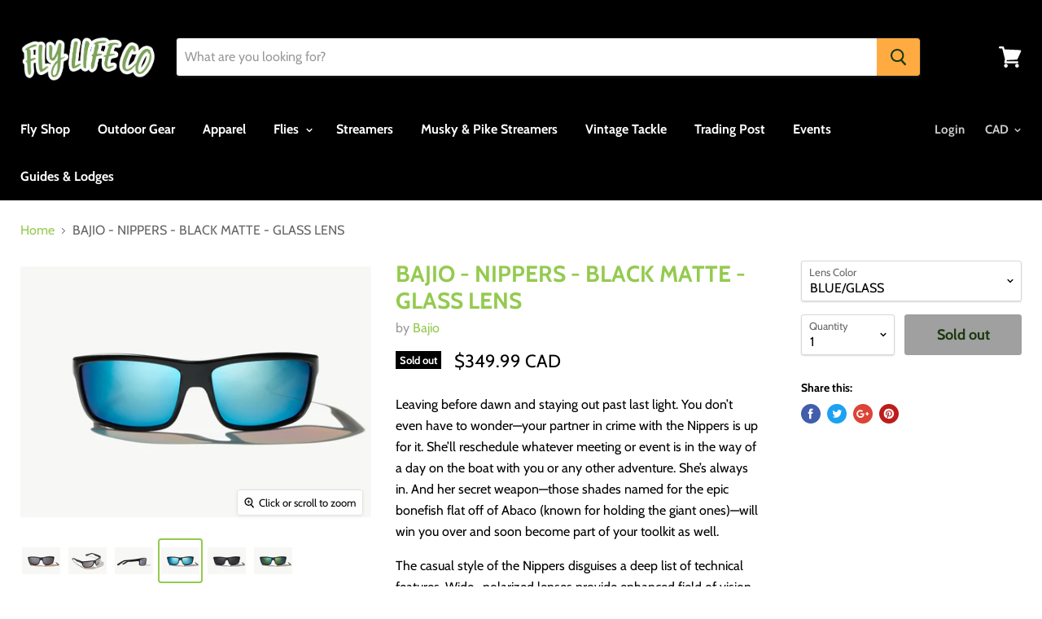

--- FILE ---
content_type: text/html; charset=utf-8
request_url: https://flylifecompany.com/products/nippers
body_size: 40081
content:
<!doctype html>
<!--[if IE]><html class="no-js no-touch ie9" lang="en"><![endif]-->
<!--[if !IE]><!--><html class="no-js no-touch" lang="en"><!--<![endif]-->
  <head>
    <meta charset="utf-8">
    <meta http-equiv="x-ua-compatible" content="IE=edge">
<script type="application/ld+json">
{
  "@context": "https://schema.org",
  "@graph": [
    {
      "@type": "Organization",
      "@id": "https://flylifecompany.com/#organization",
      "name": "Fly Life Company",
      "url": "https://flylifecompany.com",
      "logo": "https://flylifecompany.com/cdn/shop/files/FlyLifeCo_Logo.png", 
      "description": "Fly Life Company is a North American fly fishing manufacturer and distributor specializing in dubbing materials, fly tying supplies, and curated gear for anglers and shops.",
      "sameAs": [
        "https://www.instagram.com/fly_life_co",
        "https://www.facebook.com/FlyLifeCompany",
        "https://www.tiktok.com/@flylifecompany"
      ],
      "address": {
        "@type": "PostalAddress",
        "streetAddress": "7438 Keenansville Rd",
        "addressLocality": "Tottenham",
        "addressRegion": "Ontario",
        "postalCode": "L0G 1W0",
        "addressCountry": "CA"
      },
      "contactPoint": {
        "@type": "ContactPoint",
        "telephone": "+1-416-559-1359",
        "contactType": "customer service",
        "areaServed": "North America",
        "availableLanguage": ["English"]
      }
    },
    {
      "@type": "Brand",
      "@id": "https://flylifecompany.com/#brand",
      "name": "Fly Life Company",
      "url": "https://flylifecompany.com",
      "logo": "https://flylifecompany.com/cdn/shop/files/FlyLifeCo_Logo.png"
    },
    {
      "@type": "WebSite",
      "@id": "https://flylifecompany.com/#website",
      "url": "https://flylifecompany.com",
      "name": "Fly Life Company",
      "publisher": {
        "@type": "Organization",
        "name": "Fly Life Company",
        "url": "https://flylifecompany.com"
      }
    }
  ]
}
</script>

    <title>BAJIO - NIPPERS - BLACK MATTE - GLASS LENS — Fly Life Company</title>

    
      <meta name="description" content="Leaving before dawn and staying out past last light. You don’t even have to wonder—your partner in crime with the Nippers is up for it. She’ll reschedule whatever meeting or event is in the way of a day on the boat with you or any other adventure. She’s always in. And her secret weapon—those shades named for the epic b">
    

    
  <link rel="shortcut icon" href="//flylifecompany.com/cdn/shop/files/Fly_Life_Simple_Maple_Leaf_R_32x32.png?v=1613648753" type="image/png">


    <link rel="canonical" href="https://flylifecompany.com/products/nippers">
    <meta name="viewport" content="width=device-width">

    
    















<meta property="og:site_name" content="Fly Life Company">
<meta property="og:url" content="https://flylifecompany.com/products/nippers">
<meta property="og:title" content="BAJIO - NIPPERS - BLACK MATTE - GLASS LENS">
<meta property="og:type" content="website">
<meta property="og:description" content="Leaving before dawn and staying out past last light. You don’t even have to wonder—your partner in crime with the Nippers is up for it. She’ll reschedule whatever meeting or event is in the way of a day on the boat with you or any other adventure. She’s always in. And her secret weapon—those shades named for the epic b">




    
    
    

    
    
    <meta
      property="og:image"
      content="https://flylifecompany.com/cdn/shop/files/Nippers-Black-Matte-220_nippers-blackmatte-cuda-silvermirror-03_1200x857.webp?v=1690045347"
    />
    <meta
      property="og:image:secure_url"
      content="https://flylifecompany.com/cdn/shop/files/Nippers-Black-Matte-220_nippers-blackmatte-cuda-silvermirror-03_1200x857.webp?v=1690045347"
    />
    <meta property="og:image:width" content="1200" />
    <meta property="og:image:height" content="857" />
    <meta property="og:image:alt" content="BAJIO - NIPPERS - BLACK MATTE - GLASS LENS" />
  









  <meta name="twitter:site" content="@flylifeco1">








<meta name="twitter:title" content="BAJIO - NIPPERS - BLACK MATTE - GLASS LENS">
<meta name="twitter:description" content="Leaving before dawn and staying out past last light. You don’t even have to wonder—your partner in crime with the Nippers is up for it. She’ll reschedule whatever meeting or event is in the way of a day on the boat with you or any other adventure. She’s always in. And her secret weapon—those shades named for the epic b">


    
    
    
      
      
      <meta name="twitter:card" content="summary_large_image">
    
    
    <meta
      property="twitter:image"
      content="https://flylifecompany.com/cdn/shop/files/Nippers-Black-Matte-220_nippers-blackmatte-cuda-silvermirror-03_1200x600_crop_center.webp?v=1690045347"
    />
    <meta property="twitter:image:width" content="1200" />
    <meta property="twitter:image:height" content="600" />
    <meta property="twitter:image:alt" content="BAJIO - NIPPERS - BLACK MATTE - GLASS LENS" />
  



    <script>window.performance && window.performance.mark && window.performance.mark('shopify.content_for_header.start');</script><meta name="google-site-verification" content="mny8mGVEDPhffwOolT7JryqxxNa3onkL2Etv-9uya34">
<meta id="shopify-digital-wallet" name="shopify-digital-wallet" content="/18159889/digital_wallets/dialog">
<meta name="shopify-checkout-api-token" content="fb91758f0ad5455b2e68eeb9b0d215dd">
<meta id="in-context-paypal-metadata" data-shop-id="18159889" data-venmo-supported="false" data-environment="production" data-locale="en_US" data-paypal-v4="true" data-currency="CAD">
<link rel="alternate" type="application/json+oembed" href="https://flylifecompany.com/products/nippers.oembed">
<script async="async" src="/checkouts/internal/preloads.js?locale=en-CA"></script>
<link rel="preconnect" href="https://shop.app" crossorigin="anonymous">
<script async="async" src="https://shop.app/checkouts/internal/preloads.js?locale=en-CA&shop_id=18159889" crossorigin="anonymous"></script>
<script id="apple-pay-shop-capabilities" type="application/json">{"shopId":18159889,"countryCode":"CA","currencyCode":"CAD","merchantCapabilities":["supports3DS"],"merchantId":"gid:\/\/shopify\/Shop\/18159889","merchantName":"Fly Life Company","requiredBillingContactFields":["postalAddress","email","phone"],"requiredShippingContactFields":["postalAddress","email","phone"],"shippingType":"shipping","supportedNetworks":["visa","masterCard","discover","interac"],"total":{"type":"pending","label":"Fly Life Company","amount":"1.00"},"shopifyPaymentsEnabled":true,"supportsSubscriptions":true}</script>
<script id="shopify-features" type="application/json">{"accessToken":"fb91758f0ad5455b2e68eeb9b0d215dd","betas":["rich-media-storefront-analytics"],"domain":"flylifecompany.com","predictiveSearch":true,"shopId":18159889,"locale":"en"}</script>
<script>var Shopify = Shopify || {};
Shopify.shop = "fly-life-style.myshopify.com";
Shopify.locale = "en";
Shopify.currency = {"active":"CAD","rate":"1.0"};
Shopify.country = "CA";
Shopify.theme = {"name":"Empire","id":33973403737,"schema_name":"Empire","schema_version":"4.2.3","theme_store_id":838,"role":"main"};
Shopify.theme.handle = "null";
Shopify.theme.style = {"id":null,"handle":null};
Shopify.cdnHost = "flylifecompany.com/cdn";
Shopify.routes = Shopify.routes || {};
Shopify.routes.root = "/";</script>
<script type="module">!function(o){(o.Shopify=o.Shopify||{}).modules=!0}(window);</script>
<script>!function(o){function n(){var o=[];function n(){o.push(Array.prototype.slice.apply(arguments))}return n.q=o,n}var t=o.Shopify=o.Shopify||{};t.loadFeatures=n(),t.autoloadFeatures=n()}(window);</script>
<script>
  window.ShopifyPay = window.ShopifyPay || {};
  window.ShopifyPay.apiHost = "shop.app\/pay";
  window.ShopifyPay.redirectState = null;
</script>
<script id="shop-js-analytics" type="application/json">{"pageType":"product"}</script>
<script defer="defer" async type="module" src="//flylifecompany.com/cdn/shopifycloud/shop-js/modules/v2/client.init-shop-cart-sync_C5BV16lS.en.esm.js"></script>
<script defer="defer" async type="module" src="//flylifecompany.com/cdn/shopifycloud/shop-js/modules/v2/chunk.common_CygWptCX.esm.js"></script>
<script type="module">
  await import("//flylifecompany.com/cdn/shopifycloud/shop-js/modules/v2/client.init-shop-cart-sync_C5BV16lS.en.esm.js");
await import("//flylifecompany.com/cdn/shopifycloud/shop-js/modules/v2/chunk.common_CygWptCX.esm.js");

  window.Shopify.SignInWithShop?.initShopCartSync?.({"fedCMEnabled":true,"windoidEnabled":true});

</script>
<script>
  window.Shopify = window.Shopify || {};
  if (!window.Shopify.featureAssets) window.Shopify.featureAssets = {};
  window.Shopify.featureAssets['shop-js'] = {"shop-cart-sync":["modules/v2/client.shop-cart-sync_ZFArdW7E.en.esm.js","modules/v2/chunk.common_CygWptCX.esm.js"],"init-fed-cm":["modules/v2/client.init-fed-cm_CmiC4vf6.en.esm.js","modules/v2/chunk.common_CygWptCX.esm.js"],"shop-button":["modules/v2/client.shop-button_tlx5R9nI.en.esm.js","modules/v2/chunk.common_CygWptCX.esm.js"],"shop-cash-offers":["modules/v2/client.shop-cash-offers_DOA2yAJr.en.esm.js","modules/v2/chunk.common_CygWptCX.esm.js","modules/v2/chunk.modal_D71HUcav.esm.js"],"init-windoid":["modules/v2/client.init-windoid_sURxWdc1.en.esm.js","modules/v2/chunk.common_CygWptCX.esm.js"],"shop-toast-manager":["modules/v2/client.shop-toast-manager_ClPi3nE9.en.esm.js","modules/v2/chunk.common_CygWptCX.esm.js"],"init-shop-email-lookup-coordinator":["modules/v2/client.init-shop-email-lookup-coordinator_B8hsDcYM.en.esm.js","modules/v2/chunk.common_CygWptCX.esm.js"],"init-shop-cart-sync":["modules/v2/client.init-shop-cart-sync_C5BV16lS.en.esm.js","modules/v2/chunk.common_CygWptCX.esm.js"],"avatar":["modules/v2/client.avatar_BTnouDA3.en.esm.js"],"pay-button":["modules/v2/client.pay-button_FdsNuTd3.en.esm.js","modules/v2/chunk.common_CygWptCX.esm.js"],"init-customer-accounts":["modules/v2/client.init-customer-accounts_DxDtT_ad.en.esm.js","modules/v2/client.shop-login-button_C5VAVYt1.en.esm.js","modules/v2/chunk.common_CygWptCX.esm.js","modules/v2/chunk.modal_D71HUcav.esm.js"],"init-shop-for-new-customer-accounts":["modules/v2/client.init-shop-for-new-customer-accounts_ChsxoAhi.en.esm.js","modules/v2/client.shop-login-button_C5VAVYt1.en.esm.js","modules/v2/chunk.common_CygWptCX.esm.js","modules/v2/chunk.modal_D71HUcav.esm.js"],"shop-login-button":["modules/v2/client.shop-login-button_C5VAVYt1.en.esm.js","modules/v2/chunk.common_CygWptCX.esm.js","modules/v2/chunk.modal_D71HUcav.esm.js"],"init-customer-accounts-sign-up":["modules/v2/client.init-customer-accounts-sign-up_CPSyQ0Tj.en.esm.js","modules/v2/client.shop-login-button_C5VAVYt1.en.esm.js","modules/v2/chunk.common_CygWptCX.esm.js","modules/v2/chunk.modal_D71HUcav.esm.js"],"shop-follow-button":["modules/v2/client.shop-follow-button_Cva4Ekp9.en.esm.js","modules/v2/chunk.common_CygWptCX.esm.js","modules/v2/chunk.modal_D71HUcav.esm.js"],"checkout-modal":["modules/v2/client.checkout-modal_BPM8l0SH.en.esm.js","modules/v2/chunk.common_CygWptCX.esm.js","modules/v2/chunk.modal_D71HUcav.esm.js"],"lead-capture":["modules/v2/client.lead-capture_Bi8yE_yS.en.esm.js","modules/v2/chunk.common_CygWptCX.esm.js","modules/v2/chunk.modal_D71HUcav.esm.js"],"shop-login":["modules/v2/client.shop-login_D6lNrXab.en.esm.js","modules/v2/chunk.common_CygWptCX.esm.js","modules/v2/chunk.modal_D71HUcav.esm.js"],"payment-terms":["modules/v2/client.payment-terms_CZxnsJam.en.esm.js","modules/v2/chunk.common_CygWptCX.esm.js","modules/v2/chunk.modal_D71HUcav.esm.js"]};
</script>
<script id="__st">var __st={"a":18159889,"offset":-18000,"reqid":"c766efdd-4673-4152-a667-8a280097632b-1768641012","pageurl":"flylifecompany.com\/products\/nippers","u":"07d1abcc05b9","p":"product","rtyp":"product","rid":7313133994073};</script>
<script>window.ShopifyPaypalV4VisibilityTracking = true;</script>
<script id="captcha-bootstrap">!function(){'use strict';const t='contact',e='account',n='new_comment',o=[[t,t],['blogs',n],['comments',n],[t,'customer']],c=[[e,'customer_login'],[e,'guest_login'],[e,'recover_customer_password'],[e,'create_customer']],r=t=>t.map((([t,e])=>`form[action*='/${t}']:not([data-nocaptcha='true']) input[name='form_type'][value='${e}']`)).join(','),a=t=>()=>t?[...document.querySelectorAll(t)].map((t=>t.form)):[];function s(){const t=[...o],e=r(t);return a(e)}const i='password',u='form_key',d=['recaptcha-v3-token','g-recaptcha-response','h-captcha-response',i],f=()=>{try{return window.sessionStorage}catch{return}},m='__shopify_v',_=t=>t.elements[u];function p(t,e,n=!1){try{const o=window.sessionStorage,c=JSON.parse(o.getItem(e)),{data:r}=function(t){const{data:e,action:n}=t;return t[m]||n?{data:e,action:n}:{data:t,action:n}}(c);for(const[e,n]of Object.entries(r))t.elements[e]&&(t.elements[e].value=n);n&&o.removeItem(e)}catch(o){console.error('form repopulation failed',{error:o})}}const l='form_type',E='cptcha';function T(t){t.dataset[E]=!0}const w=window,h=w.document,L='Shopify',v='ce_forms',y='captcha';let A=!1;((t,e)=>{const n=(g='f06e6c50-85a8-45c8-87d0-21a2b65856fe',I='https://cdn.shopify.com/shopifycloud/storefront-forms-hcaptcha/ce_storefront_forms_captcha_hcaptcha.v1.5.2.iife.js',D={infoText:'Protected by hCaptcha',privacyText:'Privacy',termsText:'Terms'},(t,e,n)=>{const o=w[L][v],c=o.bindForm;if(c)return c(t,g,e,D).then(n);var r;o.q.push([[t,g,e,D],n]),r=I,A||(h.body.append(Object.assign(h.createElement('script'),{id:'captcha-provider',async:!0,src:r})),A=!0)});var g,I,D;w[L]=w[L]||{},w[L][v]=w[L][v]||{},w[L][v].q=[],w[L][y]=w[L][y]||{},w[L][y].protect=function(t,e){n(t,void 0,e),T(t)},Object.freeze(w[L][y]),function(t,e,n,w,h,L){const[v,y,A,g]=function(t,e,n){const i=e?o:[],u=t?c:[],d=[...i,...u],f=r(d),m=r(i),_=r(d.filter((([t,e])=>n.includes(e))));return[a(f),a(m),a(_),s()]}(w,h,L),I=t=>{const e=t.target;return e instanceof HTMLFormElement?e:e&&e.form},D=t=>v().includes(t);t.addEventListener('submit',(t=>{const e=I(t);if(!e)return;const n=D(e)&&!e.dataset.hcaptchaBound&&!e.dataset.recaptchaBound,o=_(e),c=g().includes(e)&&(!o||!o.value);(n||c)&&t.preventDefault(),c&&!n&&(function(t){try{if(!f())return;!function(t){const e=f();if(!e)return;const n=_(t);if(!n)return;const o=n.value;o&&e.removeItem(o)}(t);const e=Array.from(Array(32),(()=>Math.random().toString(36)[2])).join('');!function(t,e){_(t)||t.append(Object.assign(document.createElement('input'),{type:'hidden',name:u})),t.elements[u].value=e}(t,e),function(t,e){const n=f();if(!n)return;const o=[...t.querySelectorAll(`input[type='${i}']`)].map((({name:t})=>t)),c=[...d,...o],r={};for(const[a,s]of new FormData(t).entries())c.includes(a)||(r[a]=s);n.setItem(e,JSON.stringify({[m]:1,action:t.action,data:r}))}(t,e)}catch(e){console.error('failed to persist form',e)}}(e),e.submit())}));const S=(t,e)=>{t&&!t.dataset[E]&&(n(t,e.some((e=>e===t))),T(t))};for(const o of['focusin','change'])t.addEventListener(o,(t=>{const e=I(t);D(e)&&S(e,y())}));const B=e.get('form_key'),M=e.get(l),P=B&&M;t.addEventListener('DOMContentLoaded',(()=>{const t=y();if(P)for(const e of t)e.elements[l].value===M&&p(e,B);[...new Set([...A(),...v().filter((t=>'true'===t.dataset.shopifyCaptcha))])].forEach((e=>S(e,t)))}))}(h,new URLSearchParams(w.location.search),n,t,e,['guest_login'])})(!0,!0)}();</script>
<script integrity="sha256-4kQ18oKyAcykRKYeNunJcIwy7WH5gtpwJnB7kiuLZ1E=" data-source-attribution="shopify.loadfeatures" defer="defer" src="//flylifecompany.com/cdn/shopifycloud/storefront/assets/storefront/load_feature-a0a9edcb.js" crossorigin="anonymous"></script>
<script crossorigin="anonymous" defer="defer" src="//flylifecompany.com/cdn/shopifycloud/storefront/assets/shopify_pay/storefront-65b4c6d7.js?v=20250812"></script>
<script data-source-attribution="shopify.dynamic_checkout.dynamic.init">var Shopify=Shopify||{};Shopify.PaymentButton=Shopify.PaymentButton||{isStorefrontPortableWallets:!0,init:function(){window.Shopify.PaymentButton.init=function(){};var t=document.createElement("script");t.src="https://flylifecompany.com/cdn/shopifycloud/portable-wallets/latest/portable-wallets.en.js",t.type="module",document.head.appendChild(t)}};
</script>
<script data-source-attribution="shopify.dynamic_checkout.buyer_consent">
  function portableWalletsHideBuyerConsent(e){var t=document.getElementById("shopify-buyer-consent"),n=document.getElementById("shopify-subscription-policy-button");t&&n&&(t.classList.add("hidden"),t.setAttribute("aria-hidden","true"),n.removeEventListener("click",e))}function portableWalletsShowBuyerConsent(e){var t=document.getElementById("shopify-buyer-consent"),n=document.getElementById("shopify-subscription-policy-button");t&&n&&(t.classList.remove("hidden"),t.removeAttribute("aria-hidden"),n.addEventListener("click",e))}window.Shopify?.PaymentButton&&(window.Shopify.PaymentButton.hideBuyerConsent=portableWalletsHideBuyerConsent,window.Shopify.PaymentButton.showBuyerConsent=portableWalletsShowBuyerConsent);
</script>
<script data-source-attribution="shopify.dynamic_checkout.cart.bootstrap">document.addEventListener("DOMContentLoaded",(function(){function t(){return document.querySelector("shopify-accelerated-checkout-cart, shopify-accelerated-checkout")}if(t())Shopify.PaymentButton.init();else{new MutationObserver((function(e,n){t()&&(Shopify.PaymentButton.init(),n.disconnect())})).observe(document.body,{childList:!0,subtree:!0})}}));
</script>
<script id='scb4127' type='text/javascript' async='' src='https://flylifecompany.com/cdn/shopifycloud/privacy-banner/storefront-banner.js'></script><link id="shopify-accelerated-checkout-styles" rel="stylesheet" media="screen" href="https://flylifecompany.com/cdn/shopifycloud/portable-wallets/latest/accelerated-checkout-backwards-compat.css" crossorigin="anonymous">
<style id="shopify-accelerated-checkout-cart">
        #shopify-buyer-consent {
  margin-top: 1em;
  display: inline-block;
  width: 100%;
}

#shopify-buyer-consent.hidden {
  display: none;
}

#shopify-subscription-policy-button {
  background: none;
  border: none;
  padding: 0;
  text-decoration: underline;
  font-size: inherit;
  cursor: pointer;
}

#shopify-subscription-policy-button::before {
  box-shadow: none;
}

      </style>

<script>window.performance && window.performance.mark && window.performance.mark('shopify.content_for_header.end');</script>

    <script>
      document.documentElement.className=document.documentElement.className.replace(/\bno-js\b/,'js');
      if(window.Shopify&&window.Shopify.designMode)document.documentElement.className+=' in-theme-editor';
      if(('ontouchstart' in window)||window.DocumentTouch&&document instanceof DocumentTouch)document.documentElement.className=document.documentElement.className.replace(/\bno-touch\b/,'has-touch');
    </script>

    <link href="//flylifecompany.com/cdn/shop/t/7/assets/theme.scss.css?v=65873108278219929831761940788" rel="stylesheet" type="text/css" media="all" />
  <link href="https://monorail-edge.shopifysvc.com" rel="dns-prefetch">
<script>(function(){if ("sendBeacon" in navigator && "performance" in window) {try {var session_token_from_headers = performance.getEntriesByType('navigation')[0].serverTiming.find(x => x.name == '_s').description;} catch {var session_token_from_headers = undefined;}var session_cookie_matches = document.cookie.match(/_shopify_s=([^;]*)/);var session_token_from_cookie = session_cookie_matches && session_cookie_matches.length === 2 ? session_cookie_matches[1] : "";var session_token = session_token_from_headers || session_token_from_cookie || "";function handle_abandonment_event(e) {var entries = performance.getEntries().filter(function(entry) {return /monorail-edge.shopifysvc.com/.test(entry.name);});if (!window.abandonment_tracked && entries.length === 0) {window.abandonment_tracked = true;var currentMs = Date.now();var navigation_start = performance.timing.navigationStart;var payload = {shop_id: 18159889,url: window.location.href,navigation_start,duration: currentMs - navigation_start,session_token,page_type: "product"};window.navigator.sendBeacon("https://monorail-edge.shopifysvc.com/v1/produce", JSON.stringify({schema_id: "online_store_buyer_site_abandonment/1.1",payload: payload,metadata: {event_created_at_ms: currentMs,event_sent_at_ms: currentMs}}));}}window.addEventListener('pagehide', handle_abandonment_event);}}());</script>
<script id="web-pixels-manager-setup">(function e(e,d,r,n,o){if(void 0===o&&(o={}),!Boolean(null===(a=null===(i=window.Shopify)||void 0===i?void 0:i.analytics)||void 0===a?void 0:a.replayQueue)){var i,a;window.Shopify=window.Shopify||{};var t=window.Shopify;t.analytics=t.analytics||{};var s=t.analytics;s.replayQueue=[],s.publish=function(e,d,r){return s.replayQueue.push([e,d,r]),!0};try{self.performance.mark("wpm:start")}catch(e){}var l=function(){var e={modern:/Edge?\/(1{2}[4-9]|1[2-9]\d|[2-9]\d{2}|\d{4,})\.\d+(\.\d+|)|Firefox\/(1{2}[4-9]|1[2-9]\d|[2-9]\d{2}|\d{4,})\.\d+(\.\d+|)|Chrom(ium|e)\/(9{2}|\d{3,})\.\d+(\.\d+|)|(Maci|X1{2}).+ Version\/(15\.\d+|(1[6-9]|[2-9]\d|\d{3,})\.\d+)([,.]\d+|)( \(\w+\)|)( Mobile\/\w+|) Safari\/|Chrome.+OPR\/(9{2}|\d{3,})\.\d+\.\d+|(CPU[ +]OS|iPhone[ +]OS|CPU[ +]iPhone|CPU IPhone OS|CPU iPad OS)[ +]+(15[._]\d+|(1[6-9]|[2-9]\d|\d{3,})[._]\d+)([._]\d+|)|Android:?[ /-](13[3-9]|1[4-9]\d|[2-9]\d{2}|\d{4,})(\.\d+|)(\.\d+|)|Android.+Firefox\/(13[5-9]|1[4-9]\d|[2-9]\d{2}|\d{4,})\.\d+(\.\d+|)|Android.+Chrom(ium|e)\/(13[3-9]|1[4-9]\d|[2-9]\d{2}|\d{4,})\.\d+(\.\d+|)|SamsungBrowser\/([2-9]\d|\d{3,})\.\d+/,legacy:/Edge?\/(1[6-9]|[2-9]\d|\d{3,})\.\d+(\.\d+|)|Firefox\/(5[4-9]|[6-9]\d|\d{3,})\.\d+(\.\d+|)|Chrom(ium|e)\/(5[1-9]|[6-9]\d|\d{3,})\.\d+(\.\d+|)([\d.]+$|.*Safari\/(?![\d.]+ Edge\/[\d.]+$))|(Maci|X1{2}).+ Version\/(10\.\d+|(1[1-9]|[2-9]\d|\d{3,})\.\d+)([,.]\d+|)( \(\w+\)|)( Mobile\/\w+|) Safari\/|Chrome.+OPR\/(3[89]|[4-9]\d|\d{3,})\.\d+\.\d+|(CPU[ +]OS|iPhone[ +]OS|CPU[ +]iPhone|CPU IPhone OS|CPU iPad OS)[ +]+(10[._]\d+|(1[1-9]|[2-9]\d|\d{3,})[._]\d+)([._]\d+|)|Android:?[ /-](13[3-9]|1[4-9]\d|[2-9]\d{2}|\d{4,})(\.\d+|)(\.\d+|)|Mobile Safari.+OPR\/([89]\d|\d{3,})\.\d+\.\d+|Android.+Firefox\/(13[5-9]|1[4-9]\d|[2-9]\d{2}|\d{4,})\.\d+(\.\d+|)|Android.+Chrom(ium|e)\/(13[3-9]|1[4-9]\d|[2-9]\d{2}|\d{4,})\.\d+(\.\d+|)|Android.+(UC? ?Browser|UCWEB|U3)[ /]?(15\.([5-9]|\d{2,})|(1[6-9]|[2-9]\d|\d{3,})\.\d+)\.\d+|SamsungBrowser\/(5\.\d+|([6-9]|\d{2,})\.\d+)|Android.+MQ{2}Browser\/(14(\.(9|\d{2,})|)|(1[5-9]|[2-9]\d|\d{3,})(\.\d+|))(\.\d+|)|K[Aa][Ii]OS\/(3\.\d+|([4-9]|\d{2,})\.\d+)(\.\d+|)/},d=e.modern,r=e.legacy,n=navigator.userAgent;return n.match(d)?"modern":n.match(r)?"legacy":"unknown"}(),u="modern"===l?"modern":"legacy",c=(null!=n?n:{modern:"",legacy:""})[u],f=function(e){return[e.baseUrl,"/wpm","/b",e.hashVersion,"modern"===e.buildTarget?"m":"l",".js"].join("")}({baseUrl:d,hashVersion:r,buildTarget:u}),m=function(e){var d=e.version,r=e.bundleTarget,n=e.surface,o=e.pageUrl,i=e.monorailEndpoint;return{emit:function(e){var a=e.status,t=e.errorMsg,s=(new Date).getTime(),l=JSON.stringify({metadata:{event_sent_at_ms:s},events:[{schema_id:"web_pixels_manager_load/3.1",payload:{version:d,bundle_target:r,page_url:o,status:a,surface:n,error_msg:t},metadata:{event_created_at_ms:s}}]});if(!i)return console&&console.warn&&console.warn("[Web Pixels Manager] No Monorail endpoint provided, skipping logging."),!1;try{return self.navigator.sendBeacon.bind(self.navigator)(i,l)}catch(e){}var u=new XMLHttpRequest;try{return u.open("POST",i,!0),u.setRequestHeader("Content-Type","text/plain"),u.send(l),!0}catch(e){return console&&console.warn&&console.warn("[Web Pixels Manager] Got an unhandled error while logging to Monorail."),!1}}}}({version:r,bundleTarget:l,surface:e.surface,pageUrl:self.location.href,monorailEndpoint:e.monorailEndpoint});try{o.browserTarget=l,function(e){var d=e.src,r=e.async,n=void 0===r||r,o=e.onload,i=e.onerror,a=e.sri,t=e.scriptDataAttributes,s=void 0===t?{}:t,l=document.createElement("script"),u=document.querySelector("head"),c=document.querySelector("body");if(l.async=n,l.src=d,a&&(l.integrity=a,l.crossOrigin="anonymous"),s)for(var f in s)if(Object.prototype.hasOwnProperty.call(s,f))try{l.dataset[f]=s[f]}catch(e){}if(o&&l.addEventListener("load",o),i&&l.addEventListener("error",i),u)u.appendChild(l);else{if(!c)throw new Error("Did not find a head or body element to append the script");c.appendChild(l)}}({src:f,async:!0,onload:function(){if(!function(){var e,d;return Boolean(null===(d=null===(e=window.Shopify)||void 0===e?void 0:e.analytics)||void 0===d?void 0:d.initialized)}()){var d=window.webPixelsManager.init(e)||void 0;if(d){var r=window.Shopify.analytics;r.replayQueue.forEach((function(e){var r=e[0],n=e[1],o=e[2];d.publishCustomEvent(r,n,o)})),r.replayQueue=[],r.publish=d.publishCustomEvent,r.visitor=d.visitor,r.initialized=!0}}},onerror:function(){return m.emit({status:"failed",errorMsg:"".concat(f," has failed to load")})},sri:function(e){var d=/^sha384-[A-Za-z0-9+/=]+$/;return"string"==typeof e&&d.test(e)}(c)?c:"",scriptDataAttributes:o}),m.emit({status:"loading"})}catch(e){m.emit({status:"failed",errorMsg:(null==e?void 0:e.message)||"Unknown error"})}}})({shopId: 18159889,storefrontBaseUrl: "https://flylifecompany.com",extensionsBaseUrl: "https://extensions.shopifycdn.com/cdn/shopifycloud/web-pixels-manager",monorailEndpoint: "https://monorail-edge.shopifysvc.com/unstable/produce_batch",surface: "storefront-renderer",enabledBetaFlags: ["2dca8a86"],webPixelsConfigList: [{"id":"434339929","configuration":"{\"config\":\"{\\\"google_tag_ids\\\":[\\\"AW-780362480\\\",\\\"GT-MJMH9G9\\\"],\\\"target_country\\\":\\\"CA\\\",\\\"gtag_events\\\":[{\\\"type\\\":\\\"begin_checkout\\\",\\\"action_label\\\":\\\"AW-780362480\\\/lYnLCM7U4owBEPDFjfQC\\\"},{\\\"type\\\":\\\"search\\\",\\\"action_label\\\":\\\"AW-780362480\\\/tzpqCNHU4owBEPDFjfQC\\\"},{\\\"type\\\":\\\"view_item\\\",\\\"action_label\\\":[\\\"AW-780362480\\\/v3iNCKrU4owBEPDFjfQC\\\",\\\"MC-MPW8JY8NCB\\\"]},{\\\"type\\\":\\\"purchase\\\",\\\"action_label\\\":[\\\"AW-780362480\\\/9vmwCKfU4owBEPDFjfQC\\\",\\\"MC-MPW8JY8NCB\\\"]},{\\\"type\\\":\\\"page_view\\\",\\\"action_label\\\":[\\\"AW-780362480\\\/I6fCCKTU4owBEPDFjfQC\\\",\\\"MC-MPW8JY8NCB\\\"]},{\\\"type\\\":\\\"add_payment_info\\\",\\\"action_label\\\":\\\"AW-780362480\\\/CNO5CNTU4owBEPDFjfQC\\\"},{\\\"type\\\":\\\"add_to_cart\\\",\\\"action_label\\\":\\\"AW-780362480\\\/ReRuCK3U4owBEPDFjfQC\\\"}],\\\"enable_monitoring_mode\\\":false}\"}","eventPayloadVersion":"v1","runtimeContext":"OPEN","scriptVersion":"b2a88bafab3e21179ed38636efcd8a93","type":"APP","apiClientId":1780363,"privacyPurposes":[],"dataSharingAdjustments":{"protectedCustomerApprovalScopes":["read_customer_address","read_customer_email","read_customer_name","read_customer_personal_data","read_customer_phone"]}},{"id":"182943833","configuration":"{\"pixel_id\":\"2042034372598010\",\"pixel_type\":\"facebook_pixel\",\"metaapp_system_user_token\":\"-\"}","eventPayloadVersion":"v1","runtimeContext":"OPEN","scriptVersion":"ca16bc87fe92b6042fbaa3acc2fbdaa6","type":"APP","apiClientId":2329312,"privacyPurposes":["ANALYTICS","MARKETING","SALE_OF_DATA"],"dataSharingAdjustments":{"protectedCustomerApprovalScopes":["read_customer_address","read_customer_email","read_customer_name","read_customer_personal_data","read_customer_phone"]}},{"id":"shopify-app-pixel","configuration":"{}","eventPayloadVersion":"v1","runtimeContext":"STRICT","scriptVersion":"0450","apiClientId":"shopify-pixel","type":"APP","privacyPurposes":["ANALYTICS","MARKETING"]},{"id":"shopify-custom-pixel","eventPayloadVersion":"v1","runtimeContext":"LAX","scriptVersion":"0450","apiClientId":"shopify-pixel","type":"CUSTOM","privacyPurposes":["ANALYTICS","MARKETING"]}],isMerchantRequest: false,initData: {"shop":{"name":"Fly Life Company","paymentSettings":{"currencyCode":"CAD"},"myshopifyDomain":"fly-life-style.myshopify.com","countryCode":"CA","storefrontUrl":"https:\/\/flylifecompany.com"},"customer":null,"cart":null,"checkout":null,"productVariants":[{"price":{"amount":349.99,"currencyCode":"CAD"},"product":{"title":"BAJIO - NIPPERS - BLACK MATTE - GLASS LENS","vendor":"Bajio","id":"7313133994073","untranslatedTitle":"BAJIO - NIPPERS - BLACK MATTE - GLASS LENS","url":"\/products\/nippers","type":""},"id":"40530811748441","image":{"src":"\/\/flylifecompany.com\/cdn\/shop\/files\/Bajio_Sunglasses_Nippers_Black_Matte_Blue_Mirror_1_0bf085a3-fa99-4097-bcb8-64c8a88d77e8.webp?v=1690045347"},"sku":"","title":"BLUE\/GLASS","untranslatedTitle":"BLUE\/GLASS"},{"price":{"amount":349.99,"currencyCode":"CAD"},"product":{"title":"BAJIO - NIPPERS - BLACK MATTE - GLASS LENS","vendor":"Bajio","id":"7313133994073","untranslatedTitle":"BAJIO - NIPPERS - BLACK MATTE - GLASS LENS","url":"\/products\/nippers","type":""},"id":"40530811781209","image":{"src":"\/\/flylifecompany.com\/cdn\/shop\/files\/Bajio_Sunglasses_Nippers_Black_Matte_Green_Mirror_1_2c0a6e28-2f32-40f0-b3a1-e8402456f608.webp?v=1690045321"},"sku":"","title":"GREEN\/GLASS","untranslatedTitle":"GREEN\/GLASS"},{"price":{"amount":349.99,"currencyCode":"CAD"},"product":{"title":"BAJIO - NIPPERS - BLACK MATTE - GLASS LENS","vendor":"Bajio","id":"7313133994073","untranslatedTitle":"BAJIO - NIPPERS - BLACK MATTE - GLASS LENS","url":"\/products\/nippers","type":""},"id":"40530811813977","image":{"src":"\/\/flylifecompany.com\/cdn\/shop\/files\/Nippers-Black-Matte-220_nippers-blackmatte-cuda-silvermirror-03.webp?v=1690045347"},"sku":"","title":"SILVER\/GLASS","untranslatedTitle":"SILVER\/GLASS"},{"price":{"amount":349.99,"currencyCode":"CAD"},"product":{"title":"BAJIO - NIPPERS - BLACK MATTE - GLASS LENS","vendor":"Bajio","id":"7313133994073","untranslatedTitle":"BAJIO - NIPPERS - BLACK MATTE - GLASS LENS","url":"\/products\/nippers","type":""},"id":"40530811846745","image":{"src":"\/\/flylifecompany.com\/cdn\/shop\/files\/Bajio_Sunglasses_Nippers_Black_Matte_Grey_Mirror_1_0ab3b0ca-6973-43d9-b85e-6f48055e1f99.webp?v=1690045347"},"sku":"","title":"GRAY\/GLASS","untranslatedTitle":"GRAY\/GLASS"},{"price":{"amount":349.99,"currencyCode":"CAD"},"product":{"title":"BAJIO - NIPPERS - BLACK MATTE - GLASS LENS","vendor":"Bajio","id":"7313133994073","untranslatedTitle":"BAJIO - NIPPERS - BLACK MATTE - GLASS LENS","url":"\/products\/nippers","type":""},"id":"40530811879513","image":{"src":"\/\/flylifecompany.com\/cdn\/shop\/files\/Nippers-Black-Matte-220_nippers-blackmatte-cuda-silvermirror-03.webp?v=1690045347"},"sku":"","title":"COPPER\/GLASS","untranslatedTitle":"COPPER\/GLASS"}],"purchasingCompany":null},},"https://flylifecompany.com/cdn","fcfee988w5aeb613cpc8e4bc33m6693e112",{"modern":"","legacy":""},{"shopId":"18159889","storefrontBaseUrl":"https:\/\/flylifecompany.com","extensionBaseUrl":"https:\/\/extensions.shopifycdn.com\/cdn\/shopifycloud\/web-pixels-manager","surface":"storefront-renderer","enabledBetaFlags":"[\"2dca8a86\"]","isMerchantRequest":"false","hashVersion":"fcfee988w5aeb613cpc8e4bc33m6693e112","publish":"custom","events":"[[\"page_viewed\",{}],[\"product_viewed\",{\"productVariant\":{\"price\":{\"amount\":349.99,\"currencyCode\":\"CAD\"},\"product\":{\"title\":\"BAJIO - NIPPERS - BLACK MATTE - GLASS LENS\",\"vendor\":\"Bajio\",\"id\":\"7313133994073\",\"untranslatedTitle\":\"BAJIO - NIPPERS - BLACK MATTE - GLASS LENS\",\"url\":\"\/products\/nippers\",\"type\":\"\"},\"id\":\"40530811748441\",\"image\":{\"src\":\"\/\/flylifecompany.com\/cdn\/shop\/files\/Bajio_Sunglasses_Nippers_Black_Matte_Blue_Mirror_1_0bf085a3-fa99-4097-bcb8-64c8a88d77e8.webp?v=1690045347\"},\"sku\":\"\",\"title\":\"BLUE\/GLASS\",\"untranslatedTitle\":\"BLUE\/GLASS\"}}]]"});</script><script>
  window.ShopifyAnalytics = window.ShopifyAnalytics || {};
  window.ShopifyAnalytics.meta = window.ShopifyAnalytics.meta || {};
  window.ShopifyAnalytics.meta.currency = 'CAD';
  var meta = {"product":{"id":7313133994073,"gid":"gid:\/\/shopify\/Product\/7313133994073","vendor":"Bajio","type":"","handle":"nippers","variants":[{"id":40530811748441,"price":34999,"name":"BAJIO - NIPPERS - BLACK MATTE - GLASS LENS - BLUE\/GLASS","public_title":"BLUE\/GLASS","sku":""},{"id":40530811781209,"price":34999,"name":"BAJIO - NIPPERS - BLACK MATTE - GLASS LENS - GREEN\/GLASS","public_title":"GREEN\/GLASS","sku":""},{"id":40530811813977,"price":34999,"name":"BAJIO - NIPPERS - BLACK MATTE - GLASS LENS - SILVER\/GLASS","public_title":"SILVER\/GLASS","sku":""},{"id":40530811846745,"price":34999,"name":"BAJIO - NIPPERS - BLACK MATTE - GLASS LENS - GRAY\/GLASS","public_title":"GRAY\/GLASS","sku":""},{"id":40530811879513,"price":34999,"name":"BAJIO - NIPPERS - BLACK MATTE - GLASS LENS - COPPER\/GLASS","public_title":"COPPER\/GLASS","sku":""}],"remote":false},"page":{"pageType":"product","resourceType":"product","resourceId":7313133994073,"requestId":"c766efdd-4673-4152-a667-8a280097632b-1768641012"}};
  for (var attr in meta) {
    window.ShopifyAnalytics.meta[attr] = meta[attr];
  }
</script>
<script class="analytics">
  (function () {
    var customDocumentWrite = function(content) {
      var jquery = null;

      if (window.jQuery) {
        jquery = window.jQuery;
      } else if (window.Checkout && window.Checkout.$) {
        jquery = window.Checkout.$;
      }

      if (jquery) {
        jquery('body').append(content);
      }
    };

    var hasLoggedConversion = function(token) {
      if (token) {
        return document.cookie.indexOf('loggedConversion=' + token) !== -1;
      }
      return false;
    }

    var setCookieIfConversion = function(token) {
      if (token) {
        var twoMonthsFromNow = new Date(Date.now());
        twoMonthsFromNow.setMonth(twoMonthsFromNow.getMonth() + 2);

        document.cookie = 'loggedConversion=' + token + '; expires=' + twoMonthsFromNow;
      }
    }

    var trekkie = window.ShopifyAnalytics.lib = window.trekkie = window.trekkie || [];
    if (trekkie.integrations) {
      return;
    }
    trekkie.methods = [
      'identify',
      'page',
      'ready',
      'track',
      'trackForm',
      'trackLink'
    ];
    trekkie.factory = function(method) {
      return function() {
        var args = Array.prototype.slice.call(arguments);
        args.unshift(method);
        trekkie.push(args);
        return trekkie;
      };
    };
    for (var i = 0; i < trekkie.methods.length; i++) {
      var key = trekkie.methods[i];
      trekkie[key] = trekkie.factory(key);
    }
    trekkie.load = function(config) {
      trekkie.config = config || {};
      trekkie.config.initialDocumentCookie = document.cookie;
      var first = document.getElementsByTagName('script')[0];
      var script = document.createElement('script');
      script.type = 'text/javascript';
      script.onerror = function(e) {
        var scriptFallback = document.createElement('script');
        scriptFallback.type = 'text/javascript';
        scriptFallback.onerror = function(error) {
                var Monorail = {
      produce: function produce(monorailDomain, schemaId, payload) {
        var currentMs = new Date().getTime();
        var event = {
          schema_id: schemaId,
          payload: payload,
          metadata: {
            event_created_at_ms: currentMs,
            event_sent_at_ms: currentMs
          }
        };
        return Monorail.sendRequest("https://" + monorailDomain + "/v1/produce", JSON.stringify(event));
      },
      sendRequest: function sendRequest(endpointUrl, payload) {
        // Try the sendBeacon API
        if (window && window.navigator && typeof window.navigator.sendBeacon === 'function' && typeof window.Blob === 'function' && !Monorail.isIos12()) {
          var blobData = new window.Blob([payload], {
            type: 'text/plain'
          });

          if (window.navigator.sendBeacon(endpointUrl, blobData)) {
            return true;
          } // sendBeacon was not successful

        } // XHR beacon

        var xhr = new XMLHttpRequest();

        try {
          xhr.open('POST', endpointUrl);
          xhr.setRequestHeader('Content-Type', 'text/plain');
          xhr.send(payload);
        } catch (e) {
          console.log(e);
        }

        return false;
      },
      isIos12: function isIos12() {
        return window.navigator.userAgent.lastIndexOf('iPhone; CPU iPhone OS 12_') !== -1 || window.navigator.userAgent.lastIndexOf('iPad; CPU OS 12_') !== -1;
      }
    };
    Monorail.produce('monorail-edge.shopifysvc.com',
      'trekkie_storefront_load_errors/1.1',
      {shop_id: 18159889,
      theme_id: 33973403737,
      app_name: "storefront",
      context_url: window.location.href,
      source_url: "//flylifecompany.com/cdn/s/trekkie.storefront.cd680fe47e6c39ca5d5df5f0a32d569bc48c0f27.min.js"});

        };
        scriptFallback.async = true;
        scriptFallback.src = '//flylifecompany.com/cdn/s/trekkie.storefront.cd680fe47e6c39ca5d5df5f0a32d569bc48c0f27.min.js';
        first.parentNode.insertBefore(scriptFallback, first);
      };
      script.async = true;
      script.src = '//flylifecompany.com/cdn/s/trekkie.storefront.cd680fe47e6c39ca5d5df5f0a32d569bc48c0f27.min.js';
      first.parentNode.insertBefore(script, first);
    };
    trekkie.load(
      {"Trekkie":{"appName":"storefront","development":false,"defaultAttributes":{"shopId":18159889,"isMerchantRequest":null,"themeId":33973403737,"themeCityHash":"385173268667695278","contentLanguage":"en","currency":"CAD","eventMetadataId":"2341b7df-18b7-491c-b34e-c95cbc8df3cb"},"isServerSideCookieWritingEnabled":true,"monorailRegion":"shop_domain","enabledBetaFlags":["65f19447"]},"Session Attribution":{},"S2S":{"facebookCapiEnabled":false,"source":"trekkie-storefront-renderer","apiClientId":580111}}
    );

    var loaded = false;
    trekkie.ready(function() {
      if (loaded) return;
      loaded = true;

      window.ShopifyAnalytics.lib = window.trekkie;

      var originalDocumentWrite = document.write;
      document.write = customDocumentWrite;
      try { window.ShopifyAnalytics.merchantGoogleAnalytics.call(this); } catch(error) {};
      document.write = originalDocumentWrite;

      window.ShopifyAnalytics.lib.page(null,{"pageType":"product","resourceType":"product","resourceId":7313133994073,"requestId":"c766efdd-4673-4152-a667-8a280097632b-1768641012","shopifyEmitted":true});

      var match = window.location.pathname.match(/checkouts\/(.+)\/(thank_you|post_purchase)/)
      var token = match? match[1]: undefined;
      if (!hasLoggedConversion(token)) {
        setCookieIfConversion(token);
        window.ShopifyAnalytics.lib.track("Viewed Product",{"currency":"CAD","variantId":40530811748441,"productId":7313133994073,"productGid":"gid:\/\/shopify\/Product\/7313133994073","name":"BAJIO - NIPPERS - BLACK MATTE - GLASS LENS - BLUE\/GLASS","price":"349.99","sku":"","brand":"Bajio","variant":"BLUE\/GLASS","category":"","nonInteraction":true,"remote":false},undefined,undefined,{"shopifyEmitted":true});
      window.ShopifyAnalytics.lib.track("monorail:\/\/trekkie_storefront_viewed_product\/1.1",{"currency":"CAD","variantId":40530811748441,"productId":7313133994073,"productGid":"gid:\/\/shopify\/Product\/7313133994073","name":"BAJIO - NIPPERS - BLACK MATTE - GLASS LENS - BLUE\/GLASS","price":"349.99","sku":"","brand":"Bajio","variant":"BLUE\/GLASS","category":"","nonInteraction":true,"remote":false,"referer":"https:\/\/flylifecompany.com\/products\/nippers"});
      }
    });


        var eventsListenerScript = document.createElement('script');
        eventsListenerScript.async = true;
        eventsListenerScript.src = "//flylifecompany.com/cdn/shopifycloud/storefront/assets/shop_events_listener-3da45d37.js";
        document.getElementsByTagName('head')[0].appendChild(eventsListenerScript);

})();</script>
<script
  defer
  src="https://flylifecompany.com/cdn/shopifycloud/perf-kit/shopify-perf-kit-3.0.4.min.js"
  data-application="storefront-renderer"
  data-shop-id="18159889"
  data-render-region="gcp-us-central1"
  data-page-type="product"
  data-theme-instance-id="33973403737"
  data-theme-name="Empire"
  data-theme-version="4.2.3"
  data-monorail-region="shop_domain"
  data-resource-timing-sampling-rate="10"
  data-shs="true"
  data-shs-beacon="true"
  data-shs-export-with-fetch="true"
  data-shs-logs-sample-rate="1"
  data-shs-beacon-endpoint="https://flylifecompany.com/api/collect"
></script>
</head>

  <body>
    <div id="shopify-section-static-header" class="shopify-section site-header-wrapper"><script
  type="application/json"
  data-section-id="static-header"
  data-section-type="static-header"
  data-section-data>
  {
    "settings": {
      "sticky_header": false,
      "live_search": {
        "enable": true,
        "enable_images": true,
        "enable_content": true,
        "money_format": "${{amount}} CAD",
        "context": {
          "view_all_results": "View all results",
          "view_all_products": "View all products",
          "content_results": {
            "title": "Pages \u0026amp; Posts",
            "no_results": "No results."
          },
          "no_results_products": {
            "title": "No products for “*terms*”.",
            "message": "Sorry, we couldn’t find any matches."
          }
        }
      }
    },
    "currency": {
      "enable": true,
      "shop_currency": "CAD",
      "default_currency": "CAD",
      "display_format": "money_with_currency_format",
      "money_format": "${{amount}} CAD",
      "money_format_no_currency": "${{amount}} CAD",
      "money_format_currency": "${{amount}} CAD"
    }
  }
</script>

<style>
  .announcement-bar {
    color: #ffffff;
    background: #54eb45;
  }
</style>










<section
  class="site-header"
  data-site-header-main
  >
  <div class="site-header-menu-toggle">
    <a class="site-header-menu-toggle--button" href="#" data-menu-toggle>
      <span class="toggle-icon--bar toggle-icon--bar-top"></span>
      <span class="toggle-icon--bar toggle-icon--bar-middle"></span>
      <span class="toggle-icon--bar toggle-icon--bar-bottom"></span>
      <span class="show-for-sr">Menu</span>
    </a>
  </div>

  <div
    class="
      site-header-main
      
    "
  >
    <div class="site-header-logo">
      <a
        class="site-logo"
        href="/">
        
          
          
          
          
          

          

          

  

  <img
    src="//flylifecompany.com/cdn/shop/files/file_embroidery_large_center_3000x1800_4de528b2-39b5-4beb-ac4c-3663215c883c_417x250.png?v=1661408212"
    alt=""

    
      data-rimg
      srcset="//flylifecompany.com/cdn/shop/files/file_embroidery_large_center_3000x1800_4de528b2-39b5-4beb-ac4c-3663215c883c_417x250.png?v=1661408212 1x, //flylifecompany.com/cdn/shop/files/file_embroidery_large_center_3000x1800_4de528b2-39b5-4beb-ac4c-3663215c883c_834x500.png?v=1661408212 2x, //flylifecompany.com/cdn/shop/files/file_embroidery_large_center_3000x1800_4de528b2-39b5-4beb-ac4c-3663215c883c_1251x750.png?v=1661408212 3x, //flylifecompany.com/cdn/shop/files/file_embroidery_large_center_3000x1800_4de528b2-39b5-4beb-ac4c-3663215c883c_1668x1000.png?v=1661408212 4x"
    

    class="site-logo-image"
    style="
            max-width: 250px;
            max-height: 100px;
          "
    
  >




        
      </a>
    </div>

    



<div class="live-search" data-live-search>
  <form
    class="live-search-form form-fields-inline"
    action="/search"
    method="get"
    data-live-search-form>
    <input type="hidden" name="type" value="article,page,product">
    <div class="form-field no-label">
      <input
        class="form-field-input live-search-form-field"
        type="text"
        name="q"
        aria-label="Search"
        placeholder="What are you looking for?"
        
        autocomplete="off"
        data-live-search-input>
      <button
        class="live-search-takeover-cancel"
        type="button"
        data-live-search-takeover-cancel>
        Cancel
      </button>

      <button
        class="live-search-button button-primary"
        type="button"
        aria-label="Search"
        data-live-search-submit
      >
        <span class="search-icon search-icon--inactive">
          <svg
  aria-hidden="true"
  focusable="false"
  role="presentation"
  xmlns="http://www.w3.org/2000/svg"
  width="20"
  height="21"
  viewBox="0 0 20 21"
>
  <path fill="currentColor" fill-rule="evenodd" d="M12.514 14.906a8.264 8.264 0 0 1-4.322 1.21C3.668 16.116 0 12.513 0 8.07 0 3.626 3.668.023 8.192.023c4.525 0 8.193 3.603 8.193 8.047 0 2.033-.769 3.89-2.035 5.307l4.999 5.552-1.775 1.597-5.06-5.62zm-4.322-.843c3.37 0 6.102-2.684 6.102-5.993 0-3.31-2.732-5.994-6.102-5.994S2.09 4.76 2.09 8.07c0 3.31 2.732 5.993 6.102 5.993z"/>
</svg>
        </span>
        <span class="search-icon search-icon--active">
          <svg
  aria-hidden="true"
  focusable="false"
  role="presentation"
  width="26"
  height="26"
  viewBox="0 0 26 26"
  xmlns="http://www.w3.org/2000/svg"
>
  <g fill-rule="nonzero" fill="currentColor">
    <path d="M13 26C5.82 26 0 20.18 0 13S5.82 0 13 0s13 5.82 13 13-5.82 13-13 13zm0-3.852a9.148 9.148 0 1 0 0-18.296 9.148 9.148 0 0 0 0 18.296z" opacity=".29"/><path d="M13 26c7.18 0 13-5.82 13-13a1.926 1.926 0 0 0-3.852 0A9.148 9.148 0 0 1 13 22.148 1.926 1.926 0 0 0 13 26z"/>
  </g>
</svg>
        </span>
      </button>
    </div>

    <div class="search-flydown" data-live-search-flydown>
      <div class="search-flydown--placeholder" data-live-search-placeholder>
        <div class="search-flydown--product-items">
          
            <a class="search-flydown--product search-flydown--product" href="#">
              
                <div class="search-flydown--product-image">
                  <svg class="placeholder--image placeholder--content-image" xmlns="http://www.w3.org/2000/svg" viewBox="0 0 525.5 525.5"><path d="M324.5 212.7H203c-1.6 0-2.8 1.3-2.8 2.8V308c0 1.6 1.3 2.8 2.8 2.8h121.6c1.6 0 2.8-1.3 2.8-2.8v-92.5c0-1.6-1.3-2.8-2.9-2.8zm1.1 95.3c0 .6-.5 1.1-1.1 1.1H203c-.6 0-1.1-.5-1.1-1.1v-92.5c0-.6.5-1.1 1.1-1.1h121.6c.6 0 1.1.5 1.1 1.1V308z"/><path d="M210.4 299.5H240v.1s.1 0 .2-.1h75.2v-76.2h-105v76.2zm1.8-7.2l20-20c1.6-1.6 3.8-2.5 6.1-2.5s4.5.9 6.1 2.5l1.5 1.5 16.8 16.8c-12.9 3.3-20.7 6.3-22.8 7.2h-27.7v-5.5zm101.5-10.1c-20.1 1.7-36.7 4.8-49.1 7.9l-16.9-16.9 26.3-26.3c1.6-1.6 3.8-2.5 6.1-2.5s4.5.9 6.1 2.5l27.5 27.5v7.8zm-68.9 15.5c9.7-3.5 33.9-10.9 68.9-13.8v13.8h-68.9zm68.9-72.7v46.8l-26.2-26.2c-1.9-1.9-4.5-3-7.3-3s-5.4 1.1-7.3 3l-26.3 26.3-.9-.9c-1.9-1.9-4.5-3-7.3-3s-5.4 1.1-7.3 3l-18.8 18.8V225h101.4z"/><path d="M232.8 254c4.6 0 8.3-3.7 8.3-8.3s-3.7-8.3-8.3-8.3-8.3 3.7-8.3 8.3 3.7 8.3 8.3 8.3zm0-14.9c3.6 0 6.6 2.9 6.6 6.6s-2.9 6.6-6.6 6.6-6.6-2.9-6.6-6.6 3-6.6 6.6-6.6z"/></svg>
                </div>
              

              <div class="search-flydown--product-text">
                <span class="search-flydown--product-title placeholder--content-text"></span>
                <span class="search-flydown--product-price placeholder--content-text"></span>
              </div>
            </a>
          
            <a class="search-flydown--product search-flydown--product" href="#">
              
                <div class="search-flydown--product-image">
                  <svg class="placeholder--image placeholder--content-image" xmlns="http://www.w3.org/2000/svg" viewBox="0 0 525.5 525.5"><path d="M324.5 212.7H203c-1.6 0-2.8 1.3-2.8 2.8V308c0 1.6 1.3 2.8 2.8 2.8h121.6c1.6 0 2.8-1.3 2.8-2.8v-92.5c0-1.6-1.3-2.8-2.9-2.8zm1.1 95.3c0 .6-.5 1.1-1.1 1.1H203c-.6 0-1.1-.5-1.1-1.1v-92.5c0-.6.5-1.1 1.1-1.1h121.6c.6 0 1.1.5 1.1 1.1V308z"/><path d="M210.4 299.5H240v.1s.1 0 .2-.1h75.2v-76.2h-105v76.2zm1.8-7.2l20-20c1.6-1.6 3.8-2.5 6.1-2.5s4.5.9 6.1 2.5l1.5 1.5 16.8 16.8c-12.9 3.3-20.7 6.3-22.8 7.2h-27.7v-5.5zm101.5-10.1c-20.1 1.7-36.7 4.8-49.1 7.9l-16.9-16.9 26.3-26.3c1.6-1.6 3.8-2.5 6.1-2.5s4.5.9 6.1 2.5l27.5 27.5v7.8zm-68.9 15.5c9.7-3.5 33.9-10.9 68.9-13.8v13.8h-68.9zm68.9-72.7v46.8l-26.2-26.2c-1.9-1.9-4.5-3-7.3-3s-5.4 1.1-7.3 3l-26.3 26.3-.9-.9c-1.9-1.9-4.5-3-7.3-3s-5.4 1.1-7.3 3l-18.8 18.8V225h101.4z"/><path d="M232.8 254c4.6 0 8.3-3.7 8.3-8.3s-3.7-8.3-8.3-8.3-8.3 3.7-8.3 8.3 3.7 8.3 8.3 8.3zm0-14.9c3.6 0 6.6 2.9 6.6 6.6s-2.9 6.6-6.6 6.6-6.6-2.9-6.6-6.6 3-6.6 6.6-6.6z"/></svg>
                </div>
              

              <div class="search-flydown--product-text">
                <span class="search-flydown--product-title placeholder--content-text"></span>
                <span class="search-flydown--product-price placeholder--content-text"></span>
              </div>
            </a>
          
            <a class="search-flydown--product search-flydown--product" href="#">
              
                <div class="search-flydown--product-image">
                  <svg class="placeholder--image placeholder--content-image" xmlns="http://www.w3.org/2000/svg" viewBox="0 0 525.5 525.5"><path d="M324.5 212.7H203c-1.6 0-2.8 1.3-2.8 2.8V308c0 1.6 1.3 2.8 2.8 2.8h121.6c1.6 0 2.8-1.3 2.8-2.8v-92.5c0-1.6-1.3-2.8-2.9-2.8zm1.1 95.3c0 .6-.5 1.1-1.1 1.1H203c-.6 0-1.1-.5-1.1-1.1v-92.5c0-.6.5-1.1 1.1-1.1h121.6c.6 0 1.1.5 1.1 1.1V308z"/><path d="M210.4 299.5H240v.1s.1 0 .2-.1h75.2v-76.2h-105v76.2zm1.8-7.2l20-20c1.6-1.6 3.8-2.5 6.1-2.5s4.5.9 6.1 2.5l1.5 1.5 16.8 16.8c-12.9 3.3-20.7 6.3-22.8 7.2h-27.7v-5.5zm101.5-10.1c-20.1 1.7-36.7 4.8-49.1 7.9l-16.9-16.9 26.3-26.3c1.6-1.6 3.8-2.5 6.1-2.5s4.5.9 6.1 2.5l27.5 27.5v7.8zm-68.9 15.5c9.7-3.5 33.9-10.9 68.9-13.8v13.8h-68.9zm68.9-72.7v46.8l-26.2-26.2c-1.9-1.9-4.5-3-7.3-3s-5.4 1.1-7.3 3l-26.3 26.3-.9-.9c-1.9-1.9-4.5-3-7.3-3s-5.4 1.1-7.3 3l-18.8 18.8V225h101.4z"/><path d="M232.8 254c4.6 0 8.3-3.7 8.3-8.3s-3.7-8.3-8.3-8.3-8.3 3.7-8.3 8.3 3.7 8.3 8.3 8.3zm0-14.9c3.6 0 6.6 2.9 6.6 6.6s-2.9 6.6-6.6 6.6-6.6-2.9-6.6-6.6 3-6.6 6.6-6.6z"/></svg>
                </div>
              

              <div class="search-flydown--product-text">
                <span class="search-flydown--product-title placeholder--content-text"></span>
                <span class="search-flydown--product-price placeholder--content-text"></span>
              </div>
            </a>
          
        </div>
      </div>

      <div class="search-flydown--results search-flydown--results--content-enabled" data-live-search-results></div>

      
        <div class="search-flydown--quicklinks" data-live-search-quick-links>
          <span class="search-flydown--quicklinks-title">Main menu</span>

          <ul class="search-flydown--quicklinks-list">
            
              <li class="search-flydown--quicklinks-item">
                <a class="search-flydown--quicklinks-link" href="/collections">
                  Fly Shop
                </a>
              </li>
            
              <li class="search-flydown--quicklinks-item">
                <a class="search-flydown--quicklinks-link" href="/collections/outdoor-gear">
                  Outdoor Gear
                </a>
              </li>
            
              <li class="search-flydown--quicklinks-item">
                <a class="search-flydown--quicklinks-link" href="/collections/apparel">
                  Apparel
                </a>
              </li>
            
              <li class="search-flydown--quicklinks-item">
                <a class="search-flydown--quicklinks-link" href="/collections/flies/dry">
                  Flies
                </a>
              </li>
            
              <li class="search-flydown--quicklinks-item">
                <a class="search-flydown--quicklinks-link" href="/collections/flies/streamer">
                  Streamers
                </a>
              </li>
            
              <li class="search-flydown--quicklinks-item">
                <a class="search-flydown--quicklinks-link" href="/collections/musky-pike-streamers">
                  Musky & Pike Streamers
                </a>
              </li>
            
              <li class="search-flydown--quicklinks-item">
                <a class="search-flydown--quicklinks-link" href="/collections/vintage-fly-fishing-tackle">
                  Vintage Tackle
                </a>
              </li>
            
              <li class="search-flydown--quicklinks-item">
                <a class="search-flydown--quicklinks-link" href="/collections/trading-post">
                  Trading Post
                </a>
              </li>
            
              <li class="search-flydown--quicklinks-item">
                <a class="search-flydown--quicklinks-link" href="/pages/events">
                  Events
                </a>
              </li>
            
              <li class="search-flydown--quicklinks-item">
                <a class="search-flydown--quicklinks-link" href="/pages/guides-lodges">
                  Guides & Lodges
                </a>
              </li>
            
          </ul>
        </div>
      
    </div>
  </form>
</div>


    
  </div>

  <div class="site-header-cart">
    <a class="site-header-cart--button" href="/cart">
      <span
        class="site-header-cart--count "
        data-header-cart-count="">
      </span>

      <svg
  aria-hidden="true"
  focusable="false"
  role="presentation"
  width="28"
  height="26"
  viewBox="0 10 28 26"
  xmlns="http://www.w3.org/2000/svg"
>
  <path fill="currentColor" fill-rule="evenodd" d="M26.15 14.488L6.977 13.59l-.666-2.661C6.159 10.37 5.704 10 5.127 10H1.213C.547 10 0 10.558 0 11.238c0 .68.547 1.238 1.213 1.238h2.974l3.337 13.249-.82 3.465c-.092.371 0 .774.212 1.053.243.31.576.465.94.465H22.72c.667 0 1.214-.558 1.214-1.239 0-.68-.547-1.238-1.214-1.238H9.434l.333-1.423 12.135-.589c.455-.03.85-.31 1.032-.712l4.247-9.286c.181-.34.151-.774-.06-1.144-.212-.34-.577-.589-.97-.589zM22.297 36c-1.256 0-2.275-1.04-2.275-2.321 0-1.282 1.019-2.322 2.275-2.322s2.275 1.04 2.275 2.322c0 1.281-1.02 2.321-2.275 2.321zM10.92 33.679C10.92 34.96 9.9 36 8.646 36 7.39 36 6.37 34.96 6.37 33.679c0-1.282 1.019-2.322 2.275-2.322s2.275 1.04 2.275 2.322z"/>
</svg>
      <span class="show-for-sr">View cart</span>
    </a>
  </div>
</section><div class="site-navigation-wrapper
  
    site-navigation--has-actions
  
" data-site-navigation id="site-header-nav">
  <nav
    class="site-navigation"
    aria-label="Desktop navigation"
  >
    



<ul
  class="navmenu  navmenu-depth-1  "
  
  aria-label="Main menu"
>
  
    
    

    
    

    

    

    
      <li class="navmenu-item navmenu-id-fly-shop">
        <a
          class="navmenu-link "
          href="/collections"
        >
          Fly Shop
        </a>
      </li>
    
  
    
    

    
    

    

    

    
      <li class="navmenu-item navmenu-id-outdoor-gear">
        <a
          class="navmenu-link "
          href="/collections/outdoor-gear"
        >
          Outdoor Gear
        </a>
      </li>
    
  
    
    

    
    

    

    

    
      <li class="navmenu-item navmenu-id-apparel">
        <a
          class="navmenu-link "
          href="/collections/apparel"
        >
          Apparel
        </a>
      </li>
    
  
    
    

    
    

    

    

    
<li
        class="navmenu-item        navmenu-item-parent        navmenu-id-flies        "
        data-navmenu-trigger
        
        
      >
        <a
          class="navmenu-link navmenu-link-parent "
          href="/collections/flies/dry"
          
            aria-haspopup="true"
            aria-expanded="false"
          
        >
          Flies

          
            <span class="navmenu-icon navmenu-icon-depth-1">
              <svg
  aria-hidden="true"
  focusable="false"
  role="presentation"
  xmlns="http://www.w3.org/2000/svg"
  width="8"
  height="6"
  viewBox="0 0 8 6"
>
  <g fill="currentColor" fill-rule="evenodd">
    <polygon class="icon-chevron-down-left" points="4 5.371 7.668 1.606 6.665 .629 4 3.365"/>
    <polygon class="icon-chevron-down-right" points="4 3.365 1.335 .629 1.335 .629 .332 1.606 4 5.371"/>
  </g>
</svg>

            </span>
          
        </a>

        
          



<ul
  class="navmenu  navmenu-depth-2  navmenu-submenu"
  data-navmenu-submenu
  aria-label="Flies"
>
  
    
    

    
    

    

    

    
      <li class="navmenu-item navmenu-id-euro-nymphs">
        <a
          class="navmenu-link "
          href="/collections/flies/Euro"
        >
          Euro Nymphs
        </a>
      </li>
    
  
    
    

    
    

    

    

    
      <li class="navmenu-item navmenu-id-dry-flies">
        <a
          class="navmenu-link "
          href="/collections/flies/dry"
        >
          Dry Flies
        </a>
      </li>
    
  
    
    

    
    

    

    

    
      <li class="navmenu-item navmenu-id-nymphs">
        <a
          class="navmenu-link "
          href="/collections/flies/nymph"
        >
          Nymphs
        </a>
      </li>
    
  
    
    

    
    

    

    

    
      <li class="navmenu-item navmenu-id-eggs">
        <a
          class="navmenu-link "
          href="/collections/flies/egg"
        >
          Eggs
        </a>
      </li>
    
  
    
    

    
    

    

    

    
      <li class="navmenu-item navmenu-id-worms">
        <a
          class="navmenu-link "
          href="/collections/flies/worm"
        >
          Worms
        </a>
      </li>
    
  
</ul>

        
      </li>
    
  
    
    

    
    

    

    

    
      <li class="navmenu-item navmenu-id-streamers">
        <a
          class="navmenu-link "
          href="/collections/flies/streamer"
        >
          Streamers
        </a>
      </li>
    
  
    
    

    
    

    

    

    
      <li class="navmenu-item navmenu-id-musky-pike-streamers">
        <a
          class="navmenu-link "
          href="/collections/musky-pike-streamers"
        >
          Musky & Pike Streamers
        </a>
      </li>
    
  
    
    

    
    

    

    

    
      <li class="navmenu-item navmenu-id-vintage-tackle">
        <a
          class="navmenu-link "
          href="/collections/vintage-fly-fishing-tackle"
        >
          Vintage Tackle
        </a>
      </li>
    
  
    
    

    
    

    

    

    
      <li class="navmenu-item navmenu-id-trading-post">
        <a
          class="navmenu-link "
          href="/collections/trading-post"
        >
          Trading Post
        </a>
      </li>
    
  
    
    

    
    

    

    

    
      <li class="navmenu-item navmenu-id-events">
        <a
          class="navmenu-link "
          href="/pages/events"
        >
          Events
        </a>
      </li>
    
  
    
    

    
    

    

    

    
      <li class="navmenu-item navmenu-id-guides-lodges">
        <a
          class="navmenu-link "
          href="/pages/guides-lodges"
        >
          Guides & Lodges
        </a>
      </li>
    
  
</ul>


    <ul class="site-header-actions" data-header-actions>
  
    
      <li class="site-header-account-link">
        <a href="/account/login">
          Login
        </a>
      </li>
    
  

  
    <li class="currency-converter-wrapper">
      <div class="form-field-select-wrapper no-label">
        <select
          class="form-field-input form-field-select"
          name="currencies"
          aria-label="Change your currency"
          data-currency-converter>
          
          
          <option value="CAD" selected="selected">CAD</option>
          
            
              <option value="GBP">GBP</option>
            
          
            
          
            
              <option value="USD">USD</option>
            
          
            
              <option value="AUD">AUD</option>
            
          
            
              <option value="EUR">EUR</option>
            
          
        </select>
        <svg
  aria-hidden="true"
  focusable="false"
  role="presentation"
  xmlns="http://www.w3.org/2000/svg"
  width="8"
  height="6"
  viewBox="0 0 8 6"
>
  <g fill="currentColor" fill-rule="evenodd">
    <polygon class="icon-chevron-down-left" points="4 5.371 7.668 1.606 6.665 .629 4 3.365"/>
    <polygon class="icon-chevron-down-right" points="4 3.365 1.335 .629 1.335 .629 .332 1.606 4 5.371"/>
  </g>
</svg>

      </div>
    </li>
  
</ul>
  </nav>
</div>

<div class="site-mobile-nav" id="site-mobile-nav" data-mobile-nav>
  <div class="mobile-nav-panel" data-mobile-nav-panel>

    <ul class="site-header-actions" data-header-actions>
  
    
      <li class="site-header-account-link">
        <a href="/account/login">
          Login
        </a>
      </li>
    
  

  
    <li class="currency-converter-wrapper">
      <div class="form-field-select-wrapper no-label">
        <select
          class="form-field-input form-field-select"
          name="currencies"
          aria-label="Change your currency"
          data-currency-converter>
          
          
          <option value="CAD" selected="selected">CAD</option>
          
            
              <option value="GBP">GBP</option>
            
          
            
          
            
              <option value="USD">USD</option>
            
          
            
              <option value="AUD">AUD</option>
            
          
            
              <option value="EUR">EUR</option>
            
          
        </select>
        <svg
  aria-hidden="true"
  focusable="false"
  role="presentation"
  xmlns="http://www.w3.org/2000/svg"
  width="8"
  height="6"
  viewBox="0 0 8 6"
>
  <g fill="currentColor" fill-rule="evenodd">
    <polygon class="icon-chevron-down-left" points="4 5.371 7.668 1.606 6.665 .629 4 3.365"/>
    <polygon class="icon-chevron-down-right" points="4 3.365 1.335 .629 1.335 .629 .332 1.606 4 5.371"/>
  </g>
</svg>

      </div>
    </li>
  
</ul>

    <a
      class="mobile-nav-close"
      href="#site-header-nav"
      data-mobile-nav-close>
      <svg
  aria-hidden="true"
  focusable="false"
  role="presentation"
  xmlns="http://www.w3.org/2000/svg"
  width="13"
  height="13"
  viewBox="0 0 13 13"
>
  <path fill="currentColor" fill-rule="evenodd" d="M5.306 6.5L0 1.194 1.194 0 6.5 5.306 11.806 0 13 1.194 7.694 6.5 13 11.806 11.806 13 6.5 7.694 1.194 13 0 11.806 5.306 6.5z"/>
</svg>
      <span class="show-for-sr">Close</span>
    </a>

    <div class="mobile-nav-content">
      



<ul
  class="navmenu  navmenu-depth-1  "
  
  aria-label="Main menu"
>
  
    
    

    
    

    

    

    
      <li class="navmenu-item navmenu-id-fly-shop">
        <a
          class="navmenu-link "
          href="/collections"
        >
          Fly Shop
        </a>
      </li>
    
  
    
    

    
    

    

    

    
      <li class="navmenu-item navmenu-id-outdoor-gear">
        <a
          class="navmenu-link "
          href="/collections/outdoor-gear"
        >
          Outdoor Gear
        </a>
      </li>
    
  
    
    

    
    

    

    

    
      <li class="navmenu-item navmenu-id-apparel">
        <a
          class="navmenu-link "
          href="/collections/apparel"
        >
          Apparel
        </a>
      </li>
    
  
    
    

    
    

    

    

    
<li
        class="navmenu-item        navmenu-item-parent        navmenu-id-flies        "
        data-navmenu-trigger
        
        
      >
        <a
          class="navmenu-link navmenu-link-parent "
          href="/collections/flies/dry"
          
            aria-haspopup="true"
            aria-expanded="false"
          
        >
          Flies

          
            <span class="navmenu-icon navmenu-icon-depth-1">
              <svg
  aria-hidden="true"
  focusable="false"
  role="presentation"
  xmlns="http://www.w3.org/2000/svg"
  width="8"
  height="6"
  viewBox="0 0 8 6"
>
  <g fill="currentColor" fill-rule="evenodd">
    <polygon class="icon-chevron-down-left" points="4 5.371 7.668 1.606 6.665 .629 4 3.365"/>
    <polygon class="icon-chevron-down-right" points="4 3.365 1.335 .629 1.335 .629 .332 1.606 4 5.371"/>
  </g>
</svg>

            </span>
          
        </a>

        
          



<ul
  class="navmenu  navmenu-depth-2  navmenu-submenu"
  data-navmenu-submenu
  aria-label="Flies"
>
  
    
    

    
    

    

    

    
      <li class="navmenu-item navmenu-id-euro-nymphs">
        <a
          class="navmenu-link "
          href="/collections/flies/Euro"
        >
          Euro Nymphs
        </a>
      </li>
    
  
    
    

    
    

    

    

    
      <li class="navmenu-item navmenu-id-dry-flies">
        <a
          class="navmenu-link "
          href="/collections/flies/dry"
        >
          Dry Flies
        </a>
      </li>
    
  
    
    

    
    

    

    

    
      <li class="navmenu-item navmenu-id-nymphs">
        <a
          class="navmenu-link "
          href="/collections/flies/nymph"
        >
          Nymphs
        </a>
      </li>
    
  
    
    

    
    

    

    

    
      <li class="navmenu-item navmenu-id-eggs">
        <a
          class="navmenu-link "
          href="/collections/flies/egg"
        >
          Eggs
        </a>
      </li>
    
  
    
    

    
    

    

    

    
      <li class="navmenu-item navmenu-id-worms">
        <a
          class="navmenu-link "
          href="/collections/flies/worm"
        >
          Worms
        </a>
      </li>
    
  
</ul>

        
      </li>
    
  
    
    

    
    

    

    

    
      <li class="navmenu-item navmenu-id-streamers">
        <a
          class="navmenu-link "
          href="/collections/flies/streamer"
        >
          Streamers
        </a>
      </li>
    
  
    
    

    
    

    

    

    
      <li class="navmenu-item navmenu-id-musky-pike-streamers">
        <a
          class="navmenu-link "
          href="/collections/musky-pike-streamers"
        >
          Musky & Pike Streamers
        </a>
      </li>
    
  
    
    

    
    

    

    

    
      <li class="navmenu-item navmenu-id-vintage-tackle">
        <a
          class="navmenu-link "
          href="/collections/vintage-fly-fishing-tackle"
        >
          Vintage Tackle
        </a>
      </li>
    
  
    
    

    
    

    

    

    
      <li class="navmenu-item navmenu-id-trading-post">
        <a
          class="navmenu-link "
          href="/collections/trading-post"
        >
          Trading Post
        </a>
      </li>
    
  
    
    

    
    

    

    

    
      <li class="navmenu-item navmenu-id-events">
        <a
          class="navmenu-link "
          href="/pages/events"
        >
          Events
        </a>
      </li>
    
  
    
    

    
    

    

    

    
      <li class="navmenu-item navmenu-id-guides-lodges">
        <a
          class="navmenu-link "
          href="/pages/guides-lodges"
        >
          Guides & Lodges
        </a>
      </li>
    
  
</ul>

    </div>

  </div>

  <div class="mobile-nav-overlay" data-mobile-nav-overlay></div>
</div>


</div>

    <main class="site-main">
      

      <div id="shopify-section-static-product" class="shopify-section product--section">




<script
  type="application/json"
  data-section-type="static-product"
  data-section-id="static-product"
  data-section-data
>
  {
    "settings": {
      "cart_redirection": true,
      "layout": "layout--three-col",
      "money_format": "${{amount}} CAD",
      "enable_video_autoplay": false,
      "enable_image_zoom": true,
      "image_zoom_level": "min"
    },
    "context": {
      "product_available": "Add to cart",
      "product_unavailable": "Sold out"
    },
    "product": {"id":7313133994073,"title":"BAJIO - NIPPERS - BLACK MATTE - GLASS LENS","handle":"nippers","description":"\u003cp data-mce-fragment=\"1\"\u003e\u003cspan data-mce-fragment=\"1\"\u003eLeaving before dawn and staying out past last light. You don’t even have to wonder—your partner in crime with the Nippers is up for it. She’ll reschedule whatever meeting or event is in the way of a day on the boat with you or any other adventure. She’s always in. And her secret weapon—those shades named for the epic bonefish flat off of Abaco (known for holding the giant ones)—will win you over and soon become part of your toolkit as well. \u003c\/span\u003e\u003c\/p\u003e\n\u003cp data-mce-fragment=\"1\"\u003eThe casual style of the Nippers disguises a deep list of technical features. Wide,  polarized lenses provide enhanced field of vision, and feature proprietary LAPIS technology that blocks blue light and diminishes eye strain on the brightest days. The low-density, bio-based nylon frames are lighter than traditional oil-based polymers—yet also provide higher strength and impact resistance. More than meets the eye, indeed.\u003c\/p\u003e\n\u003ch2 class=\"majortitle in-content h1-style  align-center\" style=\"text-align: center;\"\u003eLens Features\u003c\/h2\u003e\n\u003cul\u003e\n\u003cli\u003eLapis™ Technology\u003c\/li\u003e\n\u003cli\u003eBlocks 95% of bad blue light\u003c\/li\u003e\n\u003cli\u003eBlocks 90% of harsh yellow light\u003c\/li\u003e\n\u003cli\u003eBlocks 100% of UV light\u003c\/li\u003e\n\u003c\/ul\u003e\n\u003ch2 class=\"majortitle in-content h1-style  align-center\" style=\"text-align: center;\"\u003eFeatures\u003c\/h2\u003e\n\u003cul\u003e\n\u003cli\u003eNarrow Temples\u003c\/li\u003e\n\u003cli\u003eErgo Rubber Nose Pads\u003c\/li\u003e\n\u003cli\u003eErgo Rubber Temple Tips\u003c\/li\u003e\n\u003cli\u003ePin Hinges\u003c\/li\u003e\n\u003c\/ul\u003e","published_at":"2023-07-22T11:13:19-04:00","created_at":"2023-07-19T01:36:57-04:00","vendor":"Bajio","type":"","tags":["Glass Lenses"],"price":34999,"price_min":34999,"price_max":34999,"available":false,"price_varies":false,"compare_at_price":null,"compare_at_price_min":0,"compare_at_price_max":0,"compare_at_price_varies":false,"variants":[{"id":40530811748441,"title":"BLUE\/GLASS","option1":"BLUE\/GLASS","option2":null,"option3":null,"sku":"","requires_shipping":true,"taxable":true,"featured_image":{"id":31706136576089,"product_id":7313133994073,"position":4,"created_at":"2023-07-22T12:40:49-04:00","updated_at":"2023-07-22T13:02:27-04:00","alt":null,"width":1033,"height":738,"src":"\/\/flylifecompany.com\/cdn\/shop\/files\/Bajio_Sunglasses_Nippers_Black_Matte_Blue_Mirror_1_0bf085a3-fa99-4097-bcb8-64c8a88d77e8.webp?v=1690045347","variant_ids":[40530811748441]},"available":false,"name":"BAJIO - NIPPERS - BLACK MATTE - GLASS LENS - BLUE\/GLASS","public_title":"BLUE\/GLASS","options":["BLUE\/GLASS"],"price":34999,"weight":300,"compare_at_price":null,"inventory_quantity":0,"inventory_management":"shopify","inventory_policy":"deny","barcode":"","featured_media":{"alt":null,"id":24265075523673,"position":4,"preview_image":{"aspect_ratio":1.4,"height":738,"width":1033,"src":"\/\/flylifecompany.com\/cdn\/shop\/files\/Bajio_Sunglasses_Nippers_Black_Matte_Blue_Mirror_1_0bf085a3-fa99-4097-bcb8-64c8a88d77e8.webp?v=1690045347"}},"requires_selling_plan":false,"selling_plan_allocations":[]},{"id":40530811781209,"title":"GREEN\/GLASS","option1":"GREEN\/GLASS","option2":null,"option3":null,"sku":"","requires_shipping":true,"taxable":true,"featured_image":{"id":31706136936537,"product_id":7313133994073,"position":6,"created_at":"2023-07-22T12:41:13-04:00","updated_at":"2023-07-22T13:02:01-04:00","alt":null,"width":1033,"height":738,"src":"\/\/flylifecompany.com\/cdn\/shop\/files\/Bajio_Sunglasses_Nippers_Black_Matte_Green_Mirror_1_2c0a6e28-2f32-40f0-b3a1-e8402456f608.webp?v=1690045321","variant_ids":[40530811781209]},"available":false,"name":"BAJIO - NIPPERS - BLACK MATTE - GLASS LENS - GREEN\/GLASS","public_title":"GREEN\/GLASS","options":["GREEN\/GLASS"],"price":34999,"weight":300,"compare_at_price":null,"inventory_quantity":0,"inventory_management":"shopify","inventory_policy":"deny","barcode":"","featured_media":{"alt":null,"id":24265075884121,"position":6,"preview_image":{"aspect_ratio":1.4,"height":738,"width":1033,"src":"\/\/flylifecompany.com\/cdn\/shop\/files\/Bajio_Sunglasses_Nippers_Black_Matte_Green_Mirror_1_2c0a6e28-2f32-40f0-b3a1-e8402456f608.webp?v=1690045321"}},"requires_selling_plan":false,"selling_plan_allocations":[]},{"id":40530811813977,"title":"SILVER\/GLASS","option1":"SILVER\/GLASS","option2":null,"option3":null,"sku":"","requires_shipping":true,"taxable":true,"featured_image":{"id":31706143490137,"product_id":7313133994073,"position":1,"created_at":"2023-07-22T13:00:40-04:00","updated_at":"2023-07-22T13:02:27-04:00","alt":null,"width":1033,"height":738,"src":"\/\/flylifecompany.com\/cdn\/shop\/files\/Nippers-Black-Matte-220_nippers-blackmatte-cuda-silvermirror-03.webp?v=1690045347","variant_ids":[40530811813977]},"available":false,"name":"BAJIO - NIPPERS - BLACK MATTE - GLASS LENS - SILVER\/GLASS","public_title":"SILVER\/GLASS","options":["SILVER\/GLASS"],"price":34999,"weight":300,"compare_at_price":null,"inventory_quantity":0,"inventory_management":"shopify","inventory_policy":"deny","barcode":"","featured_media":{"alt":null,"id":24265082503257,"position":1,"preview_image":{"aspect_ratio":1.4,"height":738,"width":1033,"src":"\/\/flylifecompany.com\/cdn\/shop\/files\/Nippers-Black-Matte-220_nippers-blackmatte-cuda-silvermirror-03.webp?v=1690045347"}},"requires_selling_plan":false,"selling_plan_allocations":[]},{"id":40530811846745,"title":"GRAY\/GLASS","option1":"GRAY\/GLASS","option2":null,"option3":null,"sku":"","requires_shipping":true,"taxable":true,"featured_image":{"id":31706143850585,"product_id":7313133994073,"position":5,"created_at":"2023-07-22T13:01:57-04:00","updated_at":"2023-07-22T13:02:27-04:00","alt":null,"width":900,"height":643,"src":"\/\/flylifecompany.com\/cdn\/shop\/files\/Bajio_Sunglasses_Nippers_Black_Matte_Grey_Mirror_1_0ab3b0ca-6973-43d9-b85e-6f48055e1f99.webp?v=1690045347","variant_ids":[40530811846745]},"available":false,"name":"BAJIO - NIPPERS - BLACK MATTE - GLASS LENS - GRAY\/GLASS","public_title":"GRAY\/GLASS","options":["GRAY\/GLASS"],"price":34999,"weight":300,"compare_at_price":null,"inventory_quantity":0,"inventory_management":"shopify","inventory_policy":"deny","barcode":"","featured_media":{"alt":null,"id":24265082863705,"position":5,"preview_image":{"aspect_ratio":1.4,"height":643,"width":900,"src":"\/\/flylifecompany.com\/cdn\/shop\/files\/Bajio_Sunglasses_Nippers_Black_Matte_Grey_Mirror_1_0ab3b0ca-6973-43d9-b85e-6f48055e1f99.webp?v=1690045347"}},"requires_selling_plan":false,"selling_plan_allocations":[]},{"id":40530811879513,"title":"COPPER\/GLASS","option1":"COPPER\/GLASS","option2":null,"option3":null,"sku":"","requires_shipping":true,"taxable":true,"featured_image":null,"available":false,"name":"BAJIO - NIPPERS - BLACK MATTE - GLASS LENS - COPPER\/GLASS","public_title":"COPPER\/GLASS","options":["COPPER\/GLASS"],"price":34999,"weight":300,"compare_at_price":null,"inventory_quantity":0,"inventory_management":"shopify","inventory_policy":"deny","barcode":"","requires_selling_plan":false,"selling_plan_allocations":[]}],"images":["\/\/flylifecompany.com\/cdn\/shop\/files\/Nippers-Black-Matte-220_nippers-blackmatte-cuda-silvermirror-03.webp?v=1690045347","\/\/flylifecompany.com\/cdn\/shop\/files\/Nippers-Black-Matte-220_nippers-blackmatte-cuda-silvermirror-01.webp?v=1690045347","\/\/flylifecompany.com\/cdn\/shop\/files\/Nippers-Black-Matte-220_nippers-blackmatte-cuda-silvermirror-02.webp?v=1690045347","\/\/flylifecompany.com\/cdn\/shop\/files\/Bajio_Sunglasses_Nippers_Black_Matte_Blue_Mirror_1_0bf085a3-fa99-4097-bcb8-64c8a88d77e8.webp?v=1690045347","\/\/flylifecompany.com\/cdn\/shop\/files\/Bajio_Sunglasses_Nippers_Black_Matte_Grey_Mirror_1_0ab3b0ca-6973-43d9-b85e-6f48055e1f99.webp?v=1690045347","\/\/flylifecompany.com\/cdn\/shop\/files\/Bajio_Sunglasses_Nippers_Black_Matte_Green_Mirror_1_2c0a6e28-2f32-40f0-b3a1-e8402456f608.webp?v=1690045321"],"featured_image":"\/\/flylifecompany.com\/cdn\/shop\/files\/Nippers-Black-Matte-220_nippers-blackmatte-cuda-silvermirror-03.webp?v=1690045347","options":["Lens Color"],"media":[{"alt":null,"id":24265082503257,"position":1,"preview_image":{"aspect_ratio":1.4,"height":738,"width":1033,"src":"\/\/flylifecompany.com\/cdn\/shop\/files\/Nippers-Black-Matte-220_nippers-blackmatte-cuda-silvermirror-03.webp?v=1690045347"},"aspect_ratio":1.4,"height":738,"media_type":"image","src":"\/\/flylifecompany.com\/cdn\/shop\/files\/Nippers-Black-Matte-220_nippers-blackmatte-cuda-silvermirror-03.webp?v=1690045347","width":1033},{"alt":null,"id":24265082404953,"position":2,"preview_image":{"aspect_ratio":1.4,"height":738,"width":1033,"src":"\/\/flylifecompany.com\/cdn\/shop\/files\/Nippers-Black-Matte-220_nippers-blackmatte-cuda-silvermirror-01.webp?v=1690045347"},"aspect_ratio":1.4,"height":738,"media_type":"image","src":"\/\/flylifecompany.com\/cdn\/shop\/files\/Nippers-Black-Matte-220_nippers-blackmatte-cuda-silvermirror-01.webp?v=1690045347","width":1033},{"alt":null,"id":24265082470489,"position":3,"preview_image":{"aspect_ratio":1.4,"height":738,"width":1033,"src":"\/\/flylifecompany.com\/cdn\/shop\/files\/Nippers-Black-Matte-220_nippers-blackmatte-cuda-silvermirror-02.webp?v=1690045347"},"aspect_ratio":1.4,"height":738,"media_type":"image","src":"\/\/flylifecompany.com\/cdn\/shop\/files\/Nippers-Black-Matte-220_nippers-blackmatte-cuda-silvermirror-02.webp?v=1690045347","width":1033},{"alt":null,"id":24265075523673,"position":4,"preview_image":{"aspect_ratio":1.4,"height":738,"width":1033,"src":"\/\/flylifecompany.com\/cdn\/shop\/files\/Bajio_Sunglasses_Nippers_Black_Matte_Blue_Mirror_1_0bf085a3-fa99-4097-bcb8-64c8a88d77e8.webp?v=1690045347"},"aspect_ratio":1.4,"height":738,"media_type":"image","src":"\/\/flylifecompany.com\/cdn\/shop\/files\/Bajio_Sunglasses_Nippers_Black_Matte_Blue_Mirror_1_0bf085a3-fa99-4097-bcb8-64c8a88d77e8.webp?v=1690045347","width":1033},{"alt":null,"id":24265082863705,"position":5,"preview_image":{"aspect_ratio":1.4,"height":643,"width":900,"src":"\/\/flylifecompany.com\/cdn\/shop\/files\/Bajio_Sunglasses_Nippers_Black_Matte_Grey_Mirror_1_0ab3b0ca-6973-43d9-b85e-6f48055e1f99.webp?v=1690045347"},"aspect_ratio":1.4,"height":643,"media_type":"image","src":"\/\/flylifecompany.com\/cdn\/shop\/files\/Bajio_Sunglasses_Nippers_Black_Matte_Grey_Mirror_1_0ab3b0ca-6973-43d9-b85e-6f48055e1f99.webp?v=1690045347","width":900},{"alt":null,"id":24265075884121,"position":6,"preview_image":{"aspect_ratio":1.4,"height":738,"width":1033,"src":"\/\/flylifecompany.com\/cdn\/shop\/files\/Bajio_Sunglasses_Nippers_Black_Matte_Green_Mirror_1_2c0a6e28-2f32-40f0-b3a1-e8402456f608.webp?v=1690045321"},"aspect_ratio":1.4,"height":738,"media_type":"image","src":"\/\/flylifecompany.com\/cdn\/shop\/files\/Bajio_Sunglasses_Nippers_Black_Matte_Green_Mirror_1_2c0a6e28-2f32-40f0-b3a1-e8402456f608.webp?v=1690045321","width":1033}],"requires_selling_plan":false,"selling_plan_groups":[],"content":"\u003cp data-mce-fragment=\"1\"\u003e\u003cspan data-mce-fragment=\"1\"\u003eLeaving before dawn and staying out past last light. You don’t even have to wonder—your partner in crime with the Nippers is up for it. She’ll reschedule whatever meeting or event is in the way of a day on the boat with you or any other adventure. She’s always in. And her secret weapon—those shades named for the epic bonefish flat off of Abaco (known for holding the giant ones)—will win you over and soon become part of your toolkit as well. \u003c\/span\u003e\u003c\/p\u003e\n\u003cp data-mce-fragment=\"1\"\u003eThe casual style of the Nippers disguises a deep list of technical features. Wide,  polarized lenses provide enhanced field of vision, and feature proprietary LAPIS technology that blocks blue light and diminishes eye strain on the brightest days. The low-density, bio-based nylon frames are lighter than traditional oil-based polymers—yet also provide higher strength and impact resistance. More than meets the eye, indeed.\u003c\/p\u003e\n\u003ch2 class=\"majortitle in-content h1-style  align-center\" style=\"text-align: center;\"\u003eLens Features\u003c\/h2\u003e\n\u003cul\u003e\n\u003cli\u003eLapis™ Technology\u003c\/li\u003e\n\u003cli\u003eBlocks 95% of bad blue light\u003c\/li\u003e\n\u003cli\u003eBlocks 90% of harsh yellow light\u003c\/li\u003e\n\u003cli\u003eBlocks 100% of UV light\u003c\/li\u003e\n\u003c\/ul\u003e\n\u003ch2 class=\"majortitle in-content h1-style  align-center\" style=\"text-align: center;\"\u003eFeatures\u003c\/h2\u003e\n\u003cul\u003e\n\u003cli\u003eNarrow Temples\u003c\/li\u003e\n\u003cli\u003eErgo Rubber Nose Pads\u003c\/li\u003e\n\u003cli\u003eErgo Rubber Temple Tips\u003c\/li\u003e\n\u003cli\u003ePin Hinges\u003c\/li\u003e\n\u003c\/ul\u003e"}
    
      
    ,
    "recently_viewed_info": {
      "title": "BAJIO - NIPPERS - BLACK MATTE - GLASS LENS",
      "handle": "nippers",
      "image": 
    
      "\/\/flylifecompany.com\/cdn\/shop\/files\/Nippers-Black-Matte-220_nippers-blackmatte-cuda-silvermirror-03.webp?v=1690045347"
    
  ,
      "link": "\/products\/nippers",
      "price": "\n    \n\u003cspan class=\"product--badge badge--soldout\"\u003e\n    Sold out\n  \u003c\/span\u003e\n\n    \n\u003cdiv class=\"product--price \"\u003e\n  \u003cdiv\n    class=\"price--compare-at \"\n    data-price-compare-at\n  \u003e\n      \u003cspan class=\"money\"\u003e\u003c\/span\u003e\n    \n  \u003c\/div\u003e\n\n  \u003cdiv class=\"price--main\" data-price\u003e\n      \u003cspan class=\"money\"\u003e\n        $349.99 CAD\n      \u003c\/span\u003e\n    \n  \u003c\/div\u003e\n\u003c\/div\u003e\n  "
    },
    "time": {
      "second": "second",
      "seconds": "seconds",
      "minute": "minute",
      "minutes": "minutes",
      "hour": "hour",
      "hours": "hours",
      "ago": "ago"
    }
  
    
  }
</script>




  

<nav
    class="breadcrumbs-container"
    aria-label="Breadcrumbs"
  >
    <a href="/">Home</a>
    

      
      <span class="breadcrumbs-delimiter" aria-hidden="true">
      <svg
  aria-hidden="true"
  focusable="false"
  role="presentation"
  xmlns="http://www.w3.org/2000/svg"
  width="8"
  height="5"
  viewBox="0 0 8 5"
>
  <path fill="currentColor" fill-rule="evenodd" d="M1.002.27L.29.982l3.712 3.712L7.714.982 7.002.27l-3 3z"/>
</svg>

    </span>
      <span>BAJIO - NIPPERS - BLACK MATTE - GLASS LENS</span>

    
  </nav>


<section class="product--container layout--three-col" data-product-wrapper>
  
























<article class="product--outer">
  
  <div class="product-gallery" data-product-gallery>
    <div
  class="product-gallery--slider      product-gallery--has-images    product-gallery--style-short  "
  data-product-slider
>
  
    
      

      

      <figure
        class="
          product-gallery--image
          
        "
        data-product-image="31706143490137"
        data-product-image-index="0"
        
          data-product-image-zoom
        
      >
        <div
          class="product-galley--image-background"
          
          data-image="//flylifecompany.com/cdn/shop/files/Nippers-Black-Matte-220_nippers-blackmatte-cuda-silvermirror-03_1800x1800.webp?v=1690045347"
        >
          
            
              <div class="product-galley--zoom-instructions">
                <div class="product-galley--instruction click">
                  
                                                      <svg class="icon-zoom "    aria-hidden="true"    focusable="false"    role="presentation"    xmlns="http://www.w3.org/2000/svg" width="13" height="14" viewBox="0 0 13 14" fill="none">      <path fill-rule="evenodd" clip-rule="evenodd" d="M10.6499 5.36407C10.6499 6.71985 10.1504 7.95819 9.32715 8.90259L12.5762 12.6036L11.4233 13.6685L8.13379 9.92206C7.31836 10.433 6.35596 10.7281 5.3252 10.7281C2.38428 10.7281 0 8.3266 0 5.36407C0 2.40155 2.38428 0 5.3252 0C8.26611 0 10.6499 2.40155 10.6499 5.36407ZM9.29102 5.36407C9.29102 7.57068 7.51514 9.35956 5.32471 9.35956C3.13428 9.35956 1.3584 7.57068 1.3584 5.36407C1.3584 3.15741 3.13428 1.36859 5.32471 1.36859C7.51514 1.36859 9.29102 3.15741 9.29102 5.36407ZM4.9502 3.23438H5.80029V4.93439H7.5V5.78436H5.80029V7.48438H4.9502V5.78436H3.25V4.93439H4.9502V3.23438Z" transform="translate(0 0.015625)" fill="currentColor"/>    </svg>  

                  Click or scroll to zoom
                </div>

                <div class="product-galley--instruction tap">
                  
                                                    <svg class="icon-tap "    aria-hidden="true"    focusable="false"    role="presentation"    xmlns="http://www.w3.org/2000/svg" width="18" height="19" viewBox="0 0 18 19">      <g fill="none">        <path d="M0 5.16062L4.91636e-09 0.626083C4.91636e-09 0.280172 0.270652 0 0.60481 0C0.938967 0 1.20962 0.280172 1.20962 0.626083V3.73773" transform="translate(6.11914 4.45459) scale(2.0833)" stroke="#444444" stroke-width="0.65" stroke-miterlimit="10" stroke-linecap="round" stroke-linejoin="round"/>        <path d="M0 2.06796V0.626083C0 0.280172 0.270652 0 0.60481 0C0.938967 0 1.20962 0.280172 1.20962 0.626083V2.27653" transform="translate(8.64062 8.76233) scale(2.0833)" stroke="#444444" stroke-width="0.65" stroke-miterlimit="10" stroke-linecap="round" stroke-linejoin="round"/>        <path d="M0 1.40379V0.626083C0 0.280172 0.270652 0 0.60481 0C0.938967 0 1.20962 0.280172 1.20962 0.626083V1.84016" transform="translate(11.1602 10.0677) scale(2.0833)" stroke="#444444" stroke-width="0.65" stroke-miterlimit="10" stroke-linecap="round" stroke-linejoin="round"/>        <path d="M5.6289 1.00551V0.626083C5.6289 0.280172 5.89955 0 6.23371 0C6.56786 0 6.83852 0.280172 6.83852 0.626083V2.9407C6.83852 4.66949 6.83851 5.85294 3.81447 5.63475C2.14443 5.63475 2.30264 4.9802 1.43863 3.4529L0.142355 1.27105C-0.289402 0.616496 0.35844 0.180125 0.790385 0.398311C1.22233 0.616496 1.87063 1.27105 1.87063 1.27105" transform="translate(1.95312 11.8065) scale(2.0833)" stroke="currentColor" stroke-width="0.65" stroke-miterlimit="10" stroke-linecap="round" stroke-linejoin="round"/>        <path d="M7.37196 5.3125C7.55126 4.86508 7.65 4.376 7.65 3.86364C7.65 1.72981 5.93749 0 3.825 0C1.71251 0 0 1.72981 0 3.86364C0 4.376 0.0987362 4.86508 0.278038 5.3125" transform="translate(3.41992 1.27277)" stroke="#444444" stroke-width="1.3" stroke-linecap="round"/>      </g>    </svg>    

                  Tap or pinch to zoom
                </div>

              
              </div>
            

            

  
    <noscript data-rimg-noscript>
      <img
        src="//flylifecompany.com/cdn/shop/files/Nippers-Black-Matte-220_nippers-blackmatte-cuda-silvermirror-03_980x700.webp?v=1690045347"
        alt="BAJIO - NIPPERS - BLACK MATTE - GLASS LENS"
        data-rimg="noscript"
        srcset="//flylifecompany.com/cdn/shop/files/Nippers-Black-Matte-220_nippers-blackmatte-cuda-silvermirror-03_980x700.webp?v=1690045347 1x, //flylifecompany.com/cdn/shop/files/Nippers-Black-Matte-220_nippers-blackmatte-cuda-silvermirror-03_1029x735.webp?v=1690045347 1.05x"
        
        
        
      >
    </noscript>
  

  <img
    src="//flylifecompany.com/cdn/shop/files/Nippers-Black-Matte-220_nippers-blackmatte-cuda-silvermirror-03_980x700.webp?v=1690045347"
    alt="BAJIO - NIPPERS - BLACK MATTE - GLASS LENS"

    
      data-rimg="lazy"
      data-rimg-scale="1"
      data-rimg-template="//flylifecompany.com/cdn/shop/files/Nippers-Black-Matte-220_nippers-blackmatte-cuda-silvermirror-03_{size}.webp?v=1690045347"
      data-rimg-max="1033x738"
      data-rimg-crop=""
      
      srcset="data:image/svg+xml;utf8,<svg%20xmlns='http://www.w3.org/2000/svg'%20width='980'%20height='700'></svg>"
    

    
    
    
  >



  <div data-rimg-canvas></div>


          
        </div>
      </figure>
    
      

      

      <figure
        class="
          product-gallery--image
          
        "
        data-product-image="31706143391833"
        data-product-image-index="1"
        
          data-product-image-zoom
        
      >
        <div
          class="product-galley--image-background"
          
          data-image="//flylifecompany.com/cdn/shop/files/Nippers-Black-Matte-220_nippers-blackmatte-cuda-silvermirror-01_1800x1800.webp?v=1690045347"
        >
          
            
              <div class="product-galley--zoom-instructions">
                <div class="product-galley--instruction click">
                  
                                                      <svg class="icon-zoom "    aria-hidden="true"    focusable="false"    role="presentation"    xmlns="http://www.w3.org/2000/svg" width="13" height="14" viewBox="0 0 13 14" fill="none">      <path fill-rule="evenodd" clip-rule="evenodd" d="M10.6499 5.36407C10.6499 6.71985 10.1504 7.95819 9.32715 8.90259L12.5762 12.6036L11.4233 13.6685L8.13379 9.92206C7.31836 10.433 6.35596 10.7281 5.3252 10.7281C2.38428 10.7281 0 8.3266 0 5.36407C0 2.40155 2.38428 0 5.3252 0C8.26611 0 10.6499 2.40155 10.6499 5.36407ZM9.29102 5.36407C9.29102 7.57068 7.51514 9.35956 5.32471 9.35956C3.13428 9.35956 1.3584 7.57068 1.3584 5.36407C1.3584 3.15741 3.13428 1.36859 5.32471 1.36859C7.51514 1.36859 9.29102 3.15741 9.29102 5.36407ZM4.9502 3.23438H5.80029V4.93439H7.5V5.78436H5.80029V7.48438H4.9502V5.78436H3.25V4.93439H4.9502V3.23438Z" transform="translate(0 0.015625)" fill="currentColor"/>    </svg>  

                  Click or scroll to zoom
                </div>

                <div class="product-galley--instruction tap">
                  
                                                    <svg class="icon-tap "    aria-hidden="true"    focusable="false"    role="presentation"    xmlns="http://www.w3.org/2000/svg" width="18" height="19" viewBox="0 0 18 19">      <g fill="none">        <path d="M0 5.16062L4.91636e-09 0.626083C4.91636e-09 0.280172 0.270652 0 0.60481 0C0.938967 0 1.20962 0.280172 1.20962 0.626083V3.73773" transform="translate(6.11914 4.45459) scale(2.0833)" stroke="#444444" stroke-width="0.65" stroke-miterlimit="10" stroke-linecap="round" stroke-linejoin="round"/>        <path d="M0 2.06796V0.626083C0 0.280172 0.270652 0 0.60481 0C0.938967 0 1.20962 0.280172 1.20962 0.626083V2.27653" transform="translate(8.64062 8.76233) scale(2.0833)" stroke="#444444" stroke-width="0.65" stroke-miterlimit="10" stroke-linecap="round" stroke-linejoin="round"/>        <path d="M0 1.40379V0.626083C0 0.280172 0.270652 0 0.60481 0C0.938967 0 1.20962 0.280172 1.20962 0.626083V1.84016" transform="translate(11.1602 10.0677) scale(2.0833)" stroke="#444444" stroke-width="0.65" stroke-miterlimit="10" stroke-linecap="round" stroke-linejoin="round"/>        <path d="M5.6289 1.00551V0.626083C5.6289 0.280172 5.89955 0 6.23371 0C6.56786 0 6.83852 0.280172 6.83852 0.626083V2.9407C6.83852 4.66949 6.83851 5.85294 3.81447 5.63475C2.14443 5.63475 2.30264 4.9802 1.43863 3.4529L0.142355 1.27105C-0.289402 0.616496 0.35844 0.180125 0.790385 0.398311C1.22233 0.616496 1.87063 1.27105 1.87063 1.27105" transform="translate(1.95312 11.8065) scale(2.0833)" stroke="currentColor" stroke-width="0.65" stroke-miterlimit="10" stroke-linecap="round" stroke-linejoin="round"/>        <path d="M7.37196 5.3125C7.55126 4.86508 7.65 4.376 7.65 3.86364C7.65 1.72981 5.93749 0 3.825 0C1.71251 0 0 1.72981 0 3.86364C0 4.376 0.0987362 4.86508 0.278038 5.3125" transform="translate(3.41992 1.27277)" stroke="#444444" stroke-width="1.3" stroke-linecap="round"/>      </g>    </svg>    

                  Tap or pinch to zoom
                </div>

              
              </div>
            

            

  
    <noscript data-rimg-noscript>
      <img
        src="//flylifecompany.com/cdn/shop/files/Nippers-Black-Matte-220_nippers-blackmatte-cuda-silvermirror-01_980x700.webp?v=1690045347"
        alt="BAJIO - NIPPERS - BLACK MATTE - GLASS LENS"
        data-rimg="noscript"
        srcset="//flylifecompany.com/cdn/shop/files/Nippers-Black-Matte-220_nippers-blackmatte-cuda-silvermirror-01_980x700.webp?v=1690045347 1x, //flylifecompany.com/cdn/shop/files/Nippers-Black-Matte-220_nippers-blackmatte-cuda-silvermirror-01_1029x735.webp?v=1690045347 1.05x"
        
        
        
      >
    </noscript>
  

  <img
    src="//flylifecompany.com/cdn/shop/files/Nippers-Black-Matte-220_nippers-blackmatte-cuda-silvermirror-01_980x700.webp?v=1690045347"
    alt="BAJIO - NIPPERS - BLACK MATTE - GLASS LENS"

    
      data-rimg="lazy"
      data-rimg-scale="1"
      data-rimg-template="//flylifecompany.com/cdn/shop/files/Nippers-Black-Matte-220_nippers-blackmatte-cuda-silvermirror-01_{size}.webp?v=1690045347"
      data-rimg-max="1033x738"
      data-rimg-crop=""
      
      srcset="data:image/svg+xml;utf8,<svg%20xmlns='http://www.w3.org/2000/svg'%20width='980'%20height='700'></svg>"
    

    
    
    
  >



  <div data-rimg-canvas></div>


          
        </div>
      </figure>
    
      

      

      <figure
        class="
          product-gallery--image
          
        "
        data-product-image="31706143457369"
        data-product-image-index="2"
        
          data-product-image-zoom
        
      >
        <div
          class="product-galley--image-background"
          
          data-image="//flylifecompany.com/cdn/shop/files/Nippers-Black-Matte-220_nippers-blackmatte-cuda-silvermirror-02_1800x1800.webp?v=1690045347"
        >
          
            
              <div class="product-galley--zoom-instructions">
                <div class="product-galley--instruction click">
                  
                                                      <svg class="icon-zoom "    aria-hidden="true"    focusable="false"    role="presentation"    xmlns="http://www.w3.org/2000/svg" width="13" height="14" viewBox="0 0 13 14" fill="none">      <path fill-rule="evenodd" clip-rule="evenodd" d="M10.6499 5.36407C10.6499 6.71985 10.1504 7.95819 9.32715 8.90259L12.5762 12.6036L11.4233 13.6685L8.13379 9.92206C7.31836 10.433 6.35596 10.7281 5.3252 10.7281C2.38428 10.7281 0 8.3266 0 5.36407C0 2.40155 2.38428 0 5.3252 0C8.26611 0 10.6499 2.40155 10.6499 5.36407ZM9.29102 5.36407C9.29102 7.57068 7.51514 9.35956 5.32471 9.35956C3.13428 9.35956 1.3584 7.57068 1.3584 5.36407C1.3584 3.15741 3.13428 1.36859 5.32471 1.36859C7.51514 1.36859 9.29102 3.15741 9.29102 5.36407ZM4.9502 3.23438H5.80029V4.93439H7.5V5.78436H5.80029V7.48438H4.9502V5.78436H3.25V4.93439H4.9502V3.23438Z" transform="translate(0 0.015625)" fill="currentColor"/>    </svg>  

                  Click or scroll to zoom
                </div>

                <div class="product-galley--instruction tap">
                  
                                                    <svg class="icon-tap "    aria-hidden="true"    focusable="false"    role="presentation"    xmlns="http://www.w3.org/2000/svg" width="18" height="19" viewBox="0 0 18 19">      <g fill="none">        <path d="M0 5.16062L4.91636e-09 0.626083C4.91636e-09 0.280172 0.270652 0 0.60481 0C0.938967 0 1.20962 0.280172 1.20962 0.626083V3.73773" transform="translate(6.11914 4.45459) scale(2.0833)" stroke="#444444" stroke-width="0.65" stroke-miterlimit="10" stroke-linecap="round" stroke-linejoin="round"/>        <path d="M0 2.06796V0.626083C0 0.280172 0.270652 0 0.60481 0C0.938967 0 1.20962 0.280172 1.20962 0.626083V2.27653" transform="translate(8.64062 8.76233) scale(2.0833)" stroke="#444444" stroke-width="0.65" stroke-miterlimit="10" stroke-linecap="round" stroke-linejoin="round"/>        <path d="M0 1.40379V0.626083C0 0.280172 0.270652 0 0.60481 0C0.938967 0 1.20962 0.280172 1.20962 0.626083V1.84016" transform="translate(11.1602 10.0677) scale(2.0833)" stroke="#444444" stroke-width="0.65" stroke-miterlimit="10" stroke-linecap="round" stroke-linejoin="round"/>        <path d="M5.6289 1.00551V0.626083C5.6289 0.280172 5.89955 0 6.23371 0C6.56786 0 6.83852 0.280172 6.83852 0.626083V2.9407C6.83852 4.66949 6.83851 5.85294 3.81447 5.63475C2.14443 5.63475 2.30264 4.9802 1.43863 3.4529L0.142355 1.27105C-0.289402 0.616496 0.35844 0.180125 0.790385 0.398311C1.22233 0.616496 1.87063 1.27105 1.87063 1.27105" transform="translate(1.95312 11.8065) scale(2.0833)" stroke="currentColor" stroke-width="0.65" stroke-miterlimit="10" stroke-linecap="round" stroke-linejoin="round"/>        <path d="M7.37196 5.3125C7.55126 4.86508 7.65 4.376 7.65 3.86364C7.65 1.72981 5.93749 0 3.825 0C1.71251 0 0 1.72981 0 3.86364C0 4.376 0.0987362 4.86508 0.278038 5.3125" transform="translate(3.41992 1.27277)" stroke="#444444" stroke-width="1.3" stroke-linecap="round"/>      </g>    </svg>    

                  Tap or pinch to zoom
                </div>

              
              </div>
            

            

  
    <noscript data-rimg-noscript>
      <img
        src="//flylifecompany.com/cdn/shop/files/Nippers-Black-Matte-220_nippers-blackmatte-cuda-silvermirror-02_980x700.webp?v=1690045347"
        alt="BAJIO - NIPPERS - BLACK MATTE - GLASS LENS"
        data-rimg="noscript"
        srcset="//flylifecompany.com/cdn/shop/files/Nippers-Black-Matte-220_nippers-blackmatte-cuda-silvermirror-02_980x700.webp?v=1690045347 1x, //flylifecompany.com/cdn/shop/files/Nippers-Black-Matte-220_nippers-blackmatte-cuda-silvermirror-02_1029x735.webp?v=1690045347 1.05x"
        
        
        
      >
    </noscript>
  

  <img
    src="//flylifecompany.com/cdn/shop/files/Nippers-Black-Matte-220_nippers-blackmatte-cuda-silvermirror-02_980x700.webp?v=1690045347"
    alt="BAJIO - NIPPERS - BLACK MATTE - GLASS LENS"

    
      data-rimg="lazy"
      data-rimg-scale="1"
      data-rimg-template="//flylifecompany.com/cdn/shop/files/Nippers-Black-Matte-220_nippers-blackmatte-cuda-silvermirror-02_{size}.webp?v=1690045347"
      data-rimg-max="1033x738"
      data-rimg-crop=""
      
      srcset="data:image/svg+xml;utf8,<svg%20xmlns='http://www.w3.org/2000/svg'%20width='980'%20height='700'></svg>"
    

    
    
    
  >



  <div data-rimg-canvas></div>


          
        </div>
      </figure>
    
      

      

      <figure
        class="
          product-gallery--image
          
          image--selected
          
        "
        data-product-image="31706136576089"
        data-product-image-index="3"
        
          data-product-image-zoom
        
      >
        <div
          class="product-galley--image-background"
          
          data-image="//flylifecompany.com/cdn/shop/files/Bajio_Sunglasses_Nippers_Black_Matte_Blue_Mirror_1_0bf085a3-fa99-4097-bcb8-64c8a88d77e8_1800x1800.webp?v=1690045347"
        >
          
            
              <div class="product-galley--zoom-instructions">
                <div class="product-galley--instruction click">
                  
                                                      <svg class="icon-zoom "    aria-hidden="true"    focusable="false"    role="presentation"    xmlns="http://www.w3.org/2000/svg" width="13" height="14" viewBox="0 0 13 14" fill="none">      <path fill-rule="evenodd" clip-rule="evenodd" d="M10.6499 5.36407C10.6499 6.71985 10.1504 7.95819 9.32715 8.90259L12.5762 12.6036L11.4233 13.6685L8.13379 9.92206C7.31836 10.433 6.35596 10.7281 5.3252 10.7281C2.38428 10.7281 0 8.3266 0 5.36407C0 2.40155 2.38428 0 5.3252 0C8.26611 0 10.6499 2.40155 10.6499 5.36407ZM9.29102 5.36407C9.29102 7.57068 7.51514 9.35956 5.32471 9.35956C3.13428 9.35956 1.3584 7.57068 1.3584 5.36407C1.3584 3.15741 3.13428 1.36859 5.32471 1.36859C7.51514 1.36859 9.29102 3.15741 9.29102 5.36407ZM4.9502 3.23438H5.80029V4.93439H7.5V5.78436H5.80029V7.48438H4.9502V5.78436H3.25V4.93439H4.9502V3.23438Z" transform="translate(0 0.015625)" fill="currentColor"/>    </svg>  

                  Click or scroll to zoom
                </div>

                <div class="product-galley--instruction tap">
                  
                                                    <svg class="icon-tap "    aria-hidden="true"    focusable="false"    role="presentation"    xmlns="http://www.w3.org/2000/svg" width="18" height="19" viewBox="0 0 18 19">      <g fill="none">        <path d="M0 5.16062L4.91636e-09 0.626083C4.91636e-09 0.280172 0.270652 0 0.60481 0C0.938967 0 1.20962 0.280172 1.20962 0.626083V3.73773" transform="translate(6.11914 4.45459) scale(2.0833)" stroke="#444444" stroke-width="0.65" stroke-miterlimit="10" stroke-linecap="round" stroke-linejoin="round"/>        <path d="M0 2.06796V0.626083C0 0.280172 0.270652 0 0.60481 0C0.938967 0 1.20962 0.280172 1.20962 0.626083V2.27653" transform="translate(8.64062 8.76233) scale(2.0833)" stroke="#444444" stroke-width="0.65" stroke-miterlimit="10" stroke-linecap="round" stroke-linejoin="round"/>        <path d="M0 1.40379V0.626083C0 0.280172 0.270652 0 0.60481 0C0.938967 0 1.20962 0.280172 1.20962 0.626083V1.84016" transform="translate(11.1602 10.0677) scale(2.0833)" stroke="#444444" stroke-width="0.65" stroke-miterlimit="10" stroke-linecap="round" stroke-linejoin="round"/>        <path d="M5.6289 1.00551V0.626083C5.6289 0.280172 5.89955 0 6.23371 0C6.56786 0 6.83852 0.280172 6.83852 0.626083V2.9407C6.83852 4.66949 6.83851 5.85294 3.81447 5.63475C2.14443 5.63475 2.30264 4.9802 1.43863 3.4529L0.142355 1.27105C-0.289402 0.616496 0.35844 0.180125 0.790385 0.398311C1.22233 0.616496 1.87063 1.27105 1.87063 1.27105" transform="translate(1.95312 11.8065) scale(2.0833)" stroke="currentColor" stroke-width="0.65" stroke-miterlimit="10" stroke-linecap="round" stroke-linejoin="round"/>        <path d="M7.37196 5.3125C7.55126 4.86508 7.65 4.376 7.65 3.86364C7.65 1.72981 5.93749 0 3.825 0C1.71251 0 0 1.72981 0 3.86364C0 4.376 0.0987362 4.86508 0.278038 5.3125" transform="translate(3.41992 1.27277)" stroke="#444444" stroke-width="1.3" stroke-linecap="round"/>      </g>    </svg>    

                  Tap or pinch to zoom
                </div>

              
              </div>
            

            

  
    <noscript data-rimg-noscript>
      <img
        src="//flylifecompany.com/cdn/shop/files/Bajio_Sunglasses_Nippers_Black_Matte_Blue_Mirror_1_0bf085a3-fa99-4097-bcb8-64c8a88d77e8_980x700.webp?v=1690045347"
        alt="BAJIO - NIPPERS - BLACK MATTE - GLASS LENS"
        data-rimg="noscript"
        srcset="//flylifecompany.com/cdn/shop/files/Bajio_Sunglasses_Nippers_Black_Matte_Blue_Mirror_1_0bf085a3-fa99-4097-bcb8-64c8a88d77e8_980x700.webp?v=1690045347 1x, //flylifecompany.com/cdn/shop/files/Bajio_Sunglasses_Nippers_Black_Matte_Blue_Mirror_1_0bf085a3-fa99-4097-bcb8-64c8a88d77e8_1029x735.webp?v=1690045347 1.05x"
        
        
        
      >
    </noscript>
  

  <img
    src="//flylifecompany.com/cdn/shop/files/Bajio_Sunglasses_Nippers_Black_Matte_Blue_Mirror_1_0bf085a3-fa99-4097-bcb8-64c8a88d77e8_980x700.webp?v=1690045347"
    alt="BAJIO - NIPPERS - BLACK MATTE - GLASS LENS"

    
      data-rimg="lazy"
      data-rimg-scale="1"
      data-rimg-template="//flylifecompany.com/cdn/shop/files/Bajio_Sunglasses_Nippers_Black_Matte_Blue_Mirror_1_0bf085a3-fa99-4097-bcb8-64c8a88d77e8_{size}.webp?v=1690045347"
      data-rimg-max="1033x738"
      data-rimg-crop=""
      
      srcset="data:image/svg+xml;utf8,<svg%20xmlns='http://www.w3.org/2000/svg'%20width='980'%20height='700'></svg>"
    

    
    
    
  >



  <div data-rimg-canvas></div>


          
        </div>
      </figure>
    
      

      

      <figure
        class="
          product-gallery--image
          
        "
        data-product-image="31706143850585"
        data-product-image-index="4"
        
          data-product-image-zoom
        
      >
        <div
          class="product-galley--image-background"
          
          data-image="//flylifecompany.com/cdn/shop/files/Bajio_Sunglasses_Nippers_Black_Matte_Grey_Mirror_1_0ab3b0ca-6973-43d9-b85e-6f48055e1f99_1800x1800.webp?v=1690045347"
        >
          
            
              <div class="product-galley--zoom-instructions">
                <div class="product-galley--instruction click">
                  
                                                      <svg class="icon-zoom "    aria-hidden="true"    focusable="false"    role="presentation"    xmlns="http://www.w3.org/2000/svg" width="13" height="14" viewBox="0 0 13 14" fill="none">      <path fill-rule="evenodd" clip-rule="evenodd" d="M10.6499 5.36407C10.6499 6.71985 10.1504 7.95819 9.32715 8.90259L12.5762 12.6036L11.4233 13.6685L8.13379 9.92206C7.31836 10.433 6.35596 10.7281 5.3252 10.7281C2.38428 10.7281 0 8.3266 0 5.36407C0 2.40155 2.38428 0 5.3252 0C8.26611 0 10.6499 2.40155 10.6499 5.36407ZM9.29102 5.36407C9.29102 7.57068 7.51514 9.35956 5.32471 9.35956C3.13428 9.35956 1.3584 7.57068 1.3584 5.36407C1.3584 3.15741 3.13428 1.36859 5.32471 1.36859C7.51514 1.36859 9.29102 3.15741 9.29102 5.36407ZM4.9502 3.23438H5.80029V4.93439H7.5V5.78436H5.80029V7.48438H4.9502V5.78436H3.25V4.93439H4.9502V3.23438Z" transform="translate(0 0.015625)" fill="currentColor"/>    </svg>  

                  Click or scroll to zoom
                </div>

                <div class="product-galley--instruction tap">
                  
                                                    <svg class="icon-tap "    aria-hidden="true"    focusable="false"    role="presentation"    xmlns="http://www.w3.org/2000/svg" width="18" height="19" viewBox="0 0 18 19">      <g fill="none">        <path d="M0 5.16062L4.91636e-09 0.626083C4.91636e-09 0.280172 0.270652 0 0.60481 0C0.938967 0 1.20962 0.280172 1.20962 0.626083V3.73773" transform="translate(6.11914 4.45459) scale(2.0833)" stroke="#444444" stroke-width="0.65" stroke-miterlimit="10" stroke-linecap="round" stroke-linejoin="round"/>        <path d="M0 2.06796V0.626083C0 0.280172 0.270652 0 0.60481 0C0.938967 0 1.20962 0.280172 1.20962 0.626083V2.27653" transform="translate(8.64062 8.76233) scale(2.0833)" stroke="#444444" stroke-width="0.65" stroke-miterlimit="10" stroke-linecap="round" stroke-linejoin="round"/>        <path d="M0 1.40379V0.626083C0 0.280172 0.270652 0 0.60481 0C0.938967 0 1.20962 0.280172 1.20962 0.626083V1.84016" transform="translate(11.1602 10.0677) scale(2.0833)" stroke="#444444" stroke-width="0.65" stroke-miterlimit="10" stroke-linecap="round" stroke-linejoin="round"/>        <path d="M5.6289 1.00551V0.626083C5.6289 0.280172 5.89955 0 6.23371 0C6.56786 0 6.83852 0.280172 6.83852 0.626083V2.9407C6.83852 4.66949 6.83851 5.85294 3.81447 5.63475C2.14443 5.63475 2.30264 4.9802 1.43863 3.4529L0.142355 1.27105C-0.289402 0.616496 0.35844 0.180125 0.790385 0.398311C1.22233 0.616496 1.87063 1.27105 1.87063 1.27105" transform="translate(1.95312 11.8065) scale(2.0833)" stroke="currentColor" stroke-width="0.65" stroke-miterlimit="10" stroke-linecap="round" stroke-linejoin="round"/>        <path d="M7.37196 5.3125C7.55126 4.86508 7.65 4.376 7.65 3.86364C7.65 1.72981 5.93749 0 3.825 0C1.71251 0 0 1.72981 0 3.86364C0 4.376 0.0987362 4.86508 0.278038 5.3125" transform="translate(3.41992 1.27277)" stroke="#444444" stroke-width="1.3" stroke-linecap="round"/>      </g>    </svg>    

                  Tap or pinch to zoom
                </div>

              
              </div>
            

            

  
    <noscript data-rimg-noscript>
      <img
        src="//flylifecompany.com/cdn/shop/files/Bajio_Sunglasses_Nippers_Black_Matte_Grey_Mirror_1_0ab3b0ca-6973-43d9-b85e-6f48055e1f99_900x643.webp?v=1690045347"
        alt="BAJIO - NIPPERS - BLACK MATTE - GLASS LENS"
        data-rimg="noscript"
        srcset="//flylifecompany.com/cdn/shop/files/Bajio_Sunglasses_Nippers_Black_Matte_Grey_Mirror_1_0ab3b0ca-6973-43d9-b85e-6f48055e1f99_900x643.webp?v=1690045347 1x"
        
        
        
      >
    </noscript>
  

  <img
    src="//flylifecompany.com/cdn/shop/files/Bajio_Sunglasses_Nippers_Black_Matte_Grey_Mirror_1_0ab3b0ca-6973-43d9-b85e-6f48055e1f99_900x643.webp?v=1690045347"
    alt="BAJIO - NIPPERS - BLACK MATTE - GLASS LENS"

    
      data-rimg="lazy"
      data-rimg-scale="1"
      data-rimg-template="//flylifecompany.com/cdn/shop/files/Bajio_Sunglasses_Nippers_Black_Matte_Grey_Mirror_1_0ab3b0ca-6973-43d9-b85e-6f48055e1f99_{size}.webp?v=1690045347"
      data-rimg-max="900x643"
      data-rimg-crop=""
      
      srcset="data:image/svg+xml;utf8,<svg%20xmlns='http://www.w3.org/2000/svg'%20width='900'%20height='643'></svg>"
    

    
    
    
  >



  <div data-rimg-canvas></div>


          
        </div>
      </figure>
    
      

      

      <figure
        class="
          product-gallery--image
          
        "
        data-product-image="31706136936537"
        data-product-image-index="5"
        
          data-product-image-zoom
        
      >
        <div
          class="product-galley--image-background"
          
          data-image="//flylifecompany.com/cdn/shop/files/Bajio_Sunglasses_Nippers_Black_Matte_Green_Mirror_1_2c0a6e28-2f32-40f0-b3a1-e8402456f608_1800x1800.webp?v=1690045321"
        >
          
            
              <div class="product-galley--zoom-instructions">
                <div class="product-galley--instruction click">
                  
                                                      <svg class="icon-zoom "    aria-hidden="true"    focusable="false"    role="presentation"    xmlns="http://www.w3.org/2000/svg" width="13" height="14" viewBox="0 0 13 14" fill="none">      <path fill-rule="evenodd" clip-rule="evenodd" d="M10.6499 5.36407C10.6499 6.71985 10.1504 7.95819 9.32715 8.90259L12.5762 12.6036L11.4233 13.6685L8.13379 9.92206C7.31836 10.433 6.35596 10.7281 5.3252 10.7281C2.38428 10.7281 0 8.3266 0 5.36407C0 2.40155 2.38428 0 5.3252 0C8.26611 0 10.6499 2.40155 10.6499 5.36407ZM9.29102 5.36407C9.29102 7.57068 7.51514 9.35956 5.32471 9.35956C3.13428 9.35956 1.3584 7.57068 1.3584 5.36407C1.3584 3.15741 3.13428 1.36859 5.32471 1.36859C7.51514 1.36859 9.29102 3.15741 9.29102 5.36407ZM4.9502 3.23438H5.80029V4.93439H7.5V5.78436H5.80029V7.48438H4.9502V5.78436H3.25V4.93439H4.9502V3.23438Z" transform="translate(0 0.015625)" fill="currentColor"/>    </svg>  

                  Click or scroll to zoom
                </div>

                <div class="product-galley--instruction tap">
                  
                                                    <svg class="icon-tap "    aria-hidden="true"    focusable="false"    role="presentation"    xmlns="http://www.w3.org/2000/svg" width="18" height="19" viewBox="0 0 18 19">      <g fill="none">        <path d="M0 5.16062L4.91636e-09 0.626083C4.91636e-09 0.280172 0.270652 0 0.60481 0C0.938967 0 1.20962 0.280172 1.20962 0.626083V3.73773" transform="translate(6.11914 4.45459) scale(2.0833)" stroke="#444444" stroke-width="0.65" stroke-miterlimit="10" stroke-linecap="round" stroke-linejoin="round"/>        <path d="M0 2.06796V0.626083C0 0.280172 0.270652 0 0.60481 0C0.938967 0 1.20962 0.280172 1.20962 0.626083V2.27653" transform="translate(8.64062 8.76233) scale(2.0833)" stroke="#444444" stroke-width="0.65" stroke-miterlimit="10" stroke-linecap="round" stroke-linejoin="round"/>        <path d="M0 1.40379V0.626083C0 0.280172 0.270652 0 0.60481 0C0.938967 0 1.20962 0.280172 1.20962 0.626083V1.84016" transform="translate(11.1602 10.0677) scale(2.0833)" stroke="#444444" stroke-width="0.65" stroke-miterlimit="10" stroke-linecap="round" stroke-linejoin="round"/>        <path d="M5.6289 1.00551V0.626083C5.6289 0.280172 5.89955 0 6.23371 0C6.56786 0 6.83852 0.280172 6.83852 0.626083V2.9407C6.83852 4.66949 6.83851 5.85294 3.81447 5.63475C2.14443 5.63475 2.30264 4.9802 1.43863 3.4529L0.142355 1.27105C-0.289402 0.616496 0.35844 0.180125 0.790385 0.398311C1.22233 0.616496 1.87063 1.27105 1.87063 1.27105" transform="translate(1.95312 11.8065) scale(2.0833)" stroke="currentColor" stroke-width="0.65" stroke-miterlimit="10" stroke-linecap="round" stroke-linejoin="round"/>        <path d="M7.37196 5.3125C7.55126 4.86508 7.65 4.376 7.65 3.86364C7.65 1.72981 5.93749 0 3.825 0C1.71251 0 0 1.72981 0 3.86364C0 4.376 0.0987362 4.86508 0.278038 5.3125" transform="translate(3.41992 1.27277)" stroke="#444444" stroke-width="1.3" stroke-linecap="round"/>      </g>    </svg>    

                  Tap or pinch to zoom
                </div>

              
              </div>
            

            

  
    <noscript data-rimg-noscript>
      <img
        src="//flylifecompany.com/cdn/shop/files/Bajio_Sunglasses_Nippers_Black_Matte_Green_Mirror_1_2c0a6e28-2f32-40f0-b3a1-e8402456f608_980x700.webp?v=1690045321"
        alt="BAJIO - NIPPERS - BLACK MATTE - GLASS LENS"
        data-rimg="noscript"
        srcset="//flylifecompany.com/cdn/shop/files/Bajio_Sunglasses_Nippers_Black_Matte_Green_Mirror_1_2c0a6e28-2f32-40f0-b3a1-e8402456f608_980x700.webp?v=1690045321 1x, //flylifecompany.com/cdn/shop/files/Bajio_Sunglasses_Nippers_Black_Matte_Green_Mirror_1_2c0a6e28-2f32-40f0-b3a1-e8402456f608_1029x735.webp?v=1690045321 1.05x"
        
        
        
      >
    </noscript>
  

  <img
    src="//flylifecompany.com/cdn/shop/files/Bajio_Sunglasses_Nippers_Black_Matte_Green_Mirror_1_2c0a6e28-2f32-40f0-b3a1-e8402456f608_980x700.webp?v=1690045321"
    alt="BAJIO - NIPPERS - BLACK MATTE - GLASS LENS"

    
      data-rimg="lazy"
      data-rimg-scale="1"
      data-rimg-template="//flylifecompany.com/cdn/shop/files/Bajio_Sunglasses_Nippers_Black_Matte_Green_Mirror_1_2c0a6e28-2f32-40f0-b3a1-e8402456f608_{size}.webp?v=1690045321"
      data-rimg-max="1033x738"
      data-rimg-crop=""
      
      srcset="data:image/svg+xml;utf8,<svg%20xmlns='http://www.w3.org/2000/svg'%20width='980'%20height='700'></svg>"
    

    
    
    
  >



  <div data-rimg-canvas></div>


          
        </div>
      </figure>
    
  
</div>


  <nav
    class="product-gallery--navigation"
    data-product-slider-pagination
    aria-label="Product thumbnails"
  >
    
      

      

      <button
        class="product-gallery--thumbnail-trigger "
        data-product-thumbnail="0"
        type="button"
      >
        

        

  

  <img
    src="//flylifecompany.com/cdn/shop/files/Nippers-Black-Matte-220_nippers-blackmatte-cuda-silvermirror-03_66x47.webp?v=1690045347"
    alt="BAJIO - NIPPERS - BLACK MATTE - GLASS LENS"

    
      data-rimg
      srcset="//flylifecompany.com/cdn/shop/files/Nippers-Black-Matte-220_nippers-blackmatte-cuda-silvermirror-03_66x47.webp?v=1690045347 1x, //flylifecompany.com/cdn/shop/files/Nippers-Black-Matte-220_nippers-blackmatte-cuda-silvermirror-03_132x94.webp?v=1690045347 2x, //flylifecompany.com/cdn/shop/files/Nippers-Black-Matte-220_nippers-blackmatte-cuda-silvermirror-03_198x141.webp?v=1690045347 3x, //flylifecompany.com/cdn/shop/files/Nippers-Black-Matte-220_nippers-blackmatte-cuda-silvermirror-03_264x188.webp?v=1690045347 4x"
    

    class="product-gallery--thumbnail"
    
    
  >




      </button>
    
      

      

      <button
        class="product-gallery--thumbnail-trigger "
        data-product-thumbnail="1"
        type="button"
      >
        

        

  

  <img
    src="//flylifecompany.com/cdn/shop/files/Nippers-Black-Matte-220_nippers-blackmatte-cuda-silvermirror-01_66x47.webp?v=1690045347"
    alt="BAJIO - NIPPERS - BLACK MATTE - GLASS LENS"

    
      data-rimg
      srcset="//flylifecompany.com/cdn/shop/files/Nippers-Black-Matte-220_nippers-blackmatte-cuda-silvermirror-01_66x47.webp?v=1690045347 1x, //flylifecompany.com/cdn/shop/files/Nippers-Black-Matte-220_nippers-blackmatte-cuda-silvermirror-01_132x94.webp?v=1690045347 2x, //flylifecompany.com/cdn/shop/files/Nippers-Black-Matte-220_nippers-blackmatte-cuda-silvermirror-01_198x141.webp?v=1690045347 3x, //flylifecompany.com/cdn/shop/files/Nippers-Black-Matte-220_nippers-blackmatte-cuda-silvermirror-01_264x188.webp?v=1690045347 4x"
    

    class="product-gallery--thumbnail"
    
    
  >




      </button>
    
      

      

      <button
        class="product-gallery--thumbnail-trigger "
        data-product-thumbnail="2"
        type="button"
      >
        

        

  

  <img
    src="//flylifecompany.com/cdn/shop/files/Nippers-Black-Matte-220_nippers-blackmatte-cuda-silvermirror-02_66x47.webp?v=1690045347"
    alt="BAJIO - NIPPERS - BLACK MATTE - GLASS LENS"

    
      data-rimg
      srcset="//flylifecompany.com/cdn/shop/files/Nippers-Black-Matte-220_nippers-blackmatte-cuda-silvermirror-02_66x47.webp?v=1690045347 1x, //flylifecompany.com/cdn/shop/files/Nippers-Black-Matte-220_nippers-blackmatte-cuda-silvermirror-02_132x94.webp?v=1690045347 2x, //flylifecompany.com/cdn/shop/files/Nippers-Black-Matte-220_nippers-blackmatte-cuda-silvermirror-02_198x141.webp?v=1690045347 3x, //flylifecompany.com/cdn/shop/files/Nippers-Black-Matte-220_nippers-blackmatte-cuda-silvermirror-02_264x188.webp?v=1690045347 4x"
    

    class="product-gallery--thumbnail"
    
    
  >




      </button>
    
      

      

      <button
        class="product-gallery--thumbnail-trigger thumbnail--selected"
        data-product-thumbnail="3"
        type="button"
      >
        

        

  

  <img
    src="//flylifecompany.com/cdn/shop/files/Bajio_Sunglasses_Nippers_Black_Matte_Blue_Mirror_1_0bf085a3-fa99-4097-bcb8-64c8a88d77e8_66x47.webp?v=1690045347"
    alt="BAJIO - NIPPERS - BLACK MATTE - GLASS LENS"

    
      data-rimg
      srcset="//flylifecompany.com/cdn/shop/files/Bajio_Sunglasses_Nippers_Black_Matte_Blue_Mirror_1_0bf085a3-fa99-4097-bcb8-64c8a88d77e8_66x47.webp?v=1690045347 1x, //flylifecompany.com/cdn/shop/files/Bajio_Sunglasses_Nippers_Black_Matte_Blue_Mirror_1_0bf085a3-fa99-4097-bcb8-64c8a88d77e8_132x94.webp?v=1690045347 2x, //flylifecompany.com/cdn/shop/files/Bajio_Sunglasses_Nippers_Black_Matte_Blue_Mirror_1_0bf085a3-fa99-4097-bcb8-64c8a88d77e8_198x141.webp?v=1690045347 3x, //flylifecompany.com/cdn/shop/files/Bajio_Sunglasses_Nippers_Black_Matte_Blue_Mirror_1_0bf085a3-fa99-4097-bcb8-64c8a88d77e8_264x188.webp?v=1690045347 4x"
    

    class="product-gallery--thumbnail"
    
    
  >




      </button>
    
      

      

      <button
        class="product-gallery--thumbnail-trigger "
        data-product-thumbnail="4"
        type="button"
      >
        

        

  

  <img
    src="//flylifecompany.com/cdn/shop/files/Bajio_Sunglasses_Nippers_Black_Matte_Grey_Mirror_1_0ab3b0ca-6973-43d9-b85e-6f48055e1f99_66x47.webp?v=1690045347"
    alt="BAJIO - NIPPERS - BLACK MATTE - GLASS LENS"

    
      data-rimg
      srcset="//flylifecompany.com/cdn/shop/files/Bajio_Sunglasses_Nippers_Black_Matte_Grey_Mirror_1_0ab3b0ca-6973-43d9-b85e-6f48055e1f99_66x47.webp?v=1690045347 1x, //flylifecompany.com/cdn/shop/files/Bajio_Sunglasses_Nippers_Black_Matte_Grey_Mirror_1_0ab3b0ca-6973-43d9-b85e-6f48055e1f99_132x94.webp?v=1690045347 2x, //flylifecompany.com/cdn/shop/files/Bajio_Sunglasses_Nippers_Black_Matte_Grey_Mirror_1_0ab3b0ca-6973-43d9-b85e-6f48055e1f99_198x141.webp?v=1690045347 3x, //flylifecompany.com/cdn/shop/files/Bajio_Sunglasses_Nippers_Black_Matte_Grey_Mirror_1_0ab3b0ca-6973-43d9-b85e-6f48055e1f99_264x188.webp?v=1690045347 4x"
    

    class="product-gallery--thumbnail"
    
    
  >




      </button>
    
      

      

      <button
        class="product-gallery--thumbnail-trigger "
        data-product-thumbnail="5"
        type="button"
      >
        

        

  

  <img
    src="//flylifecompany.com/cdn/shop/files/Bajio_Sunglasses_Nippers_Black_Matte_Green_Mirror_1_2c0a6e28-2f32-40f0-b3a1-e8402456f608_66x47.webp?v=1690045321"
    alt="BAJIO - NIPPERS - BLACK MATTE - GLASS LENS"

    
      data-rimg
      srcset="//flylifecompany.com/cdn/shop/files/Bajio_Sunglasses_Nippers_Black_Matte_Green_Mirror_1_2c0a6e28-2f32-40f0-b3a1-e8402456f608_66x47.webp?v=1690045321 1x, //flylifecompany.com/cdn/shop/files/Bajio_Sunglasses_Nippers_Black_Matte_Green_Mirror_1_2c0a6e28-2f32-40f0-b3a1-e8402456f608_132x94.webp?v=1690045321 2x, //flylifecompany.com/cdn/shop/files/Bajio_Sunglasses_Nippers_Black_Matte_Green_Mirror_1_2c0a6e28-2f32-40f0-b3a1-e8402456f608_198x141.webp?v=1690045321 3x, //flylifecompany.com/cdn/shop/files/Bajio_Sunglasses_Nippers_Black_Matte_Green_Mirror_1_2c0a6e28-2f32-40f0-b3a1-e8402456f608_264x188.webp?v=1690045321 4x"
    

    class="product-gallery--thumbnail"
    
    
  >




      </button>
    
  </nav>



  <div
    class="product-gallery--overlay"
    data-pixelzoom-overlay
  >
    <div
      class="product-gallery--overlay-container"
      data-pixelzoom-overlay-container
    >
      

  
    <noscript data-rimg-noscript>
      <img
        src="//flylifecompany.com/cdn/shop/files/Nippers-Black-Matte-220_nippers-blackmatte-cuda-silvermirror-03_1033x738.webp?v=1690045347"
        alt="BAJIO - NIPPERS - BLACK MATTE - GLASS LENS"
        data-rimg="noscript"
        srcset="//flylifecompany.com/cdn/shop/files/Nippers-Black-Matte-220_nippers-blackmatte-cuda-silvermirror-03_1033x738.webp?v=1690045347 1x"
        
        
        
      >
    </noscript>
  

  <img
    src="//flylifecompany.com/cdn/shop/files/Nippers-Black-Matte-220_nippers-blackmatte-cuda-silvermirror-03_1033x738.webp?v=1690045347"
    alt="BAJIO - NIPPERS - BLACK MATTE - GLASS LENS"

    
      data-rimg="lazy"
      data-rimg-scale="1"
      data-rimg-template="//flylifecompany.com/cdn/shop/files/Nippers-Black-Matte-220_nippers-blackmatte-cuda-silvermirror-03_{size}.webp?v=1690045347"
      data-rimg-max="1033x738"
      data-rimg-crop=""
      
      srcset="data:image/svg+xml;utf8,<svg%20xmlns='http://www.w3.org/2000/svg'%20width='1033'%20height='738'></svg>"
    

    
    
    
  >



  <div data-rimg-canvas></div>


    </div>
  </div>


  </div>

  <div class="product-main">
    <div class="product-details" data-product-details>
      
        <h1 class="product-title">
          
            BAJIO - NIPPERS - BLACK MATTE - GLASS LENS
          
        </h1>
      

      
        <div class="product-vendor">
          
by <a href="/collections/vendors?q=Bajio" title="Bajio">Bajio</a>

          
        </div>
      

      

      <div class="product-pricing">
        
<span class="product--badge badge--soldout">
    Sold out
  </span>

        
<div class="product--price ">
  <div
    class="price--compare-at "
    data-price-compare-at
  >
      <span class="money"></span>
    
  </div>

  <div class="price--main" data-price>
      <span class="money">
        $349.99 CAD
      </span>
    
  </div>
</div>
      </div>

      
    </div>

    
    <div class="product-form--regular" data-product-form-regular>
      <div data-product-form-area>
        

        
          










<form method="post" action="/cart/add" id="product_form_7313133994073" accept-charset="UTF-8" class="" enctype="multipart/form-data" data-product-form=""><input type="hidden" name="form_type" value="product" /><input type="hidden" name="utf8" value="✓" />
  
    

<div data-product-options-container>
  <select name="id" data-variants class="form-options no-js-required">
    
<option
        selected="selected"
        data-variant-id="40530811748441"
        
          disabled="disabled"
        >
        BLUE/GLASS - Translation missing: en.products.status.sold_out
      </option>
    
<option
        
        data-variant-id="40530811781209"
        
          disabled="disabled"
        >
        GREEN/GLASS - Translation missing: en.products.status.sold_out
      </option>
    
<option
        
        data-variant-id="40530811813977"
        
          disabled="disabled"
        >
        SILVER/GLASS - Translation missing: en.products.status.sold_out
      </option>
    
<option
        
        data-variant-id="40530811846745"
        
          disabled="disabled"
        >
        GRAY/GLASS - Translation missing: en.products.status.sold_out
      </option>
    
<option
        
        data-variant-id="40530811879513"
        
          disabled="disabled"
        >
        COPPER/GLASS - Translation missing: en.products.status.sold_out
      </option>
    
  </select>

  
    
      <div class="form-field form-options js-required">
        <div class="form-field-select-wrapper">
          <select
            class="form-field-input form-field-select"
            data-product-option="0">
            
              <option
                value="BLUE/GLASS"
                selected="selected">
                BLUE/GLASS
              </option>
            
              <option
                value="GREEN/GLASS"
                >
                GREEN/GLASS
              </option>
            
              <option
                value="SILVER/GLASS"
                >
                SILVER/GLASS
              </option>
            
              <option
                value="GRAY/GLASS"
                >
                GRAY/GLASS
              </option>
            
              <option
                value="COPPER/GLASS"
                >
                COPPER/GLASS
              </option>
            
          </select>
          <label class="form-field-title">Lens Color</label>
          <svg
  aria-hidden="true"
  focusable="false"
  role="presentation"
  xmlns="http://www.w3.org/2000/svg"
  width="8"
  height="6"
  viewBox="0 0 8 6"
>
  <g fill="currentColor" fill-rule="evenodd">
    <polygon class="icon-chevron-down-left" points="4 5.371 7.668 1.606 6.665 .629 4 3.365"/>
    <polygon class="icon-chevron-down-right" points="4 3.365 1.335 .629 1.335 .629 .332 1.606 4 5.371"/>
  </g>
</svg>

        </div>
      </div>
    
  
</div>

  

  <div class="product-form--atc">
    <div class="product-form--atc-qty form-fields--qty" data-quantity-wrapper>
      <div class="form-field form-field--qty-select visible">
        <div class="form-field-select-wrapper">
          <select
            class="form-field-input form-field-select"
            aria-label="Quantity"
            data-quantity-select
          >
            
              <option selected value="1">
                1
              </option>
            
              <option value="2">
                2
              </option>
            
              <option value="3">
                3
              </option>
            
              <option value="4">
                4
              </option>
            
              <option value="5">
                5
              </option>
            
              <option value="6">
                6
              </option>
            
              <option value="7">
                7
              </option>
            
              <option value="8">
                8
              </option>
            
              <option value="9">
                9
              </option>
            
            <option value="10+">
              10+
            </option>
          </select>
          <label class="form-field-title">
            Quantity
          </label>
          <svg
  aria-hidden="true"
  focusable="false"
  role="presentation"
  xmlns="http://www.w3.org/2000/svg"
  width="8"
  height="6"
  viewBox="0 0 8 6"
>
  <g fill="currentColor" fill-rule="evenodd">
    <polygon class="icon-chevron-down-left" points="4 5.371 7.668 1.606 6.665 .629 4 3.365"/>
    <polygon class="icon-chevron-down-right" points="4 3.365 1.335 .629 1.335 .629 .332 1.606 4 5.371"/>
  </g>
</svg>

        </div>
      </div>

      <div class="form-field form-field--qty-input hidden">
        <input
          class="form-field-input form-field-number form-field-filled"
          value="1"
          name="quantity"
          type="text"
          pattern="\d*"
          aria-label="Quantity"
          data-quantity-input
        >
        <label class="form-field-title">Quantity</label>
      </div>
    </div>

    <button
      class="product-form--atc-button disabled"
      type="submit"
      disabled
      data-product-atc>
      <span class="atc-button--text">
        
          Sold out
        
      </span>
      <span class="atc-button--icon"><svg
  aria-hidden="true"
  focusable="false"
  role="presentation"
  width="26"
  height="26"
  viewBox="0 0 26 26"
  xmlns="http://www.w3.org/2000/svg"
>
  <g fill-rule="nonzero" fill="currentColor">
    <path d="M13 26C5.82 26 0 20.18 0 13S5.82 0 13 0s13 5.82 13 13-5.82 13-13 13zm0-3.852a9.148 9.148 0 1 0 0-18.296 9.148 9.148 0 0 0 0 18.296z" opacity=".29"/><path d="M13 26c7.18 0 13-5.82 13-13a1.926 1.926 0 0 0-3.852 0A9.148 9.148 0 0 1 13 22.148 1.926 1.926 0 0 0 13 26z"/>
  </g>
</svg></span>
    </button>
  </div>

  
<input type="hidden" name="product-id" value="7313133994073" /><input type="hidden" name="section-id" value="static-product" /></form>

        

        

        
              <aside class="share-buttons">  <h3 class="share-buttons--title">    Share this:  </h3>  <div class="share-buttons--list">    <a      class="share-buttons--button share-buttons--facebook"      target="_blank"      href="//www.facebook.com/sharer.php?u=https://flylifecompany.com/products/nippers"><svg      aria-hidden="true"      focusable="false"      role="presentation"      xmlns="http://www.w3.org/2000/svg"      width="28"      height="28"      viewBox="0 0 28 28"    >      <path fill="currentColor" fill-rule="evenodd" d="M16.913 13.919h-2.17v7.907h-3.215V13.92H10v-2.794h1.528V9.316c0-1.294.601-3.316 3.245-3.316l2.38.01V8.72h-1.728c-.282 0-.68.145-.68.762v1.642h2.449l-.281 2.794z"/>    </svg><span class="show-for-sr">Share on Facebook</span>    </a>    <a      class="share-buttons--button share-buttons--twitter"      target="_blank"      href="//twitter.com/share?url=https://flylifecompany.com/products/nippers"><svg      aria-hidden="true"      focusable="false"      role="presentation"      xmlns="http://www.w3.org/2000/svg"      width="28"      height="28"      viewBox="0 0 28 28"    >      <path fill="currentColor" fill-rule="evenodd" d="M20.218 9.925a3.083 3.083 0 0 0 1.351-1.7 6.156 6.156 0 0 1-1.952.746 3.074 3.074 0 0 0-5.238 2.804 8.727 8.727 0 0 1-6.336-3.212 3.073 3.073 0 0 0 .951 4.104 3.062 3.062 0 0 1-1.392-.385v.039c0 1.49 1.06 2.732 2.466 3.014a3.078 3.078 0 0 1-1.389.053 3.077 3.077 0 0 0 2.872 2.135A6.168 6.168 0 0 1 7 18.795a8.7 8.7 0 0 0 4.712 1.382c5.654 0 8.746-4.685 8.746-8.747 0-.133-.003-.265-.009-.397a6.248 6.248 0 0 0 1.534-1.592 6.146 6.146 0 0 1-1.765.484z"/>    </svg><span class="show-for-sr">Tweet on Twitter</span>    </a>    <a      class="share-buttons--button share-buttons--google"      target="_blank"      href="//plus.google.com/share?url=https://flylifecompany.com/products/nippers"><svg      aria-hidden="true"      focusable="false"      role="presentation"      xmlns="http://www.w3.org/2000/svg"      width="28"      height="28"      viewBox="0 0 28 28"    >      <path fill="currentColor" fill-rule="evenodd" d="M19.825 11.5h1.744c.003.583.006 1.17.012 1.753.583.006 1.17.006 1.753.012v1.744c-.583.006-1.167.009-1.753.015-.006.586-.009 1.17-.012 1.753h-1.747c-.006-.583-.006-1.167-.012-1.75l-1.753-.018v-1.744c.583-.006 1.167-.009 1.753-.012.003-.586.009-1.17.015-1.753zM4.016 13.833C4.07 10.67 6.977 7.9 10.141 8.005c1.516-.07 2.94.59 4.102 1.516a21.863 21.863 0 0 1-1.557 1.612c-1.396-.964-3.38-1.24-4.776-.126-1.997 1.381-2.088 4.641-.167 6.128 1.867 1.694 5.397.853 5.913-1.742-1.17-.017-2.342 0-3.512-.038-.003-.698-.006-1.396-.003-2.093a555.11 555.11 0 0 1 5.87.006c.117 1.642-.1 3.389-1.109 4.746-1.527 2.15-4.594 2.777-6.986 1.856-2.401-.915-4.102-3.45-3.9-6.037z"/>    </svg><span class="show-for-sr">Share on Google+</span>    </a>          <a        class="share-buttons--button share-buttons--pinterest"        target="_blank"        href="//pinterest.com/pin/create/button/?url=https://flylifecompany.com/products/nippers&amp;media=//flylifecompany.com/cdn/shop/files/Nippers-Black-Matte-220_nippers-blackmatte-cuda-silvermirror-03_1024x.webp?v=1690045347&amp;description=BAJIO%20-%20NIPPERS%20-%20BLACK%20MATTE%20-%20GLASS%20LENS"><svg      aria-hidden="true"      focusable="false"      role="presentation"      xmlns="http://www.w3.org/2000/svg"      width="28"      height="28"      viewBox="0 0 28 28"    >      <path fill="currentColor" fill-rule="evenodd" d="M13.914 6a7.913 7.913 0 0 0-2.885 15.281c-.07-.626-.132-1.586.028-2.27.144-.618.928-3.933.928-3.933s-.238-.475-.238-1.175c0-1.098.64-1.922 1.433-1.922.675 0 1 .507 1 1.115 0 .68-.43 1.694-.654 2.634-.188.789.395 1.43 1.172 1.43 1.405 0 2.487-1.482 2.487-3.622 0-1.894-1.361-3.219-3.306-3.219-2.251 0-3.571 1.689-3.571 3.434 0 .68.26 1.409.587 1.805.065.08.074.149.056.228-.06.25-.194.787-.22.897-.035.144-.114.176-.266.106-.987-.46-1.606-1.905-1.606-3.066 0-2.497 1.814-4.787 5.23-4.787 2.744 0 4.878 1.955 4.878 4.57 0 2.726-1.72 4.922-4.108 4.922-.801 0-1.555-.418-1.813-.91l-.495 1.88c-.178.688-.66 1.55-.983 2.075a7.914 7.914 0 0 0 10.258-7.56 7.914 7.914 0 0 0-7.913-7.912V6z"/>    </svg><span class="show-for-sr">Pin on Pinterest</span>      </a>      </div></aside>
        
      </div>
    </div>

    
    
      <div class="product-description rte" data-product-description>
        <p data-mce-fragment="1"><span data-mce-fragment="1">Leaving before dawn and staying out past last light. You don’t even have to wonder—your partner in crime with the Nippers is up for it. She’ll reschedule whatever meeting or event is in the way of a day on the boat with you or any other adventure. She’s always in. And her secret weapon—those shades named for the epic bonefish flat off of Abaco (known for holding the giant ones)—will win you over and soon become part of your toolkit as well. </span></p>
<p data-mce-fragment="1">The casual style of the Nippers disguises a deep list of technical features. Wide,  polarized lenses provide enhanced field of vision, and feature proprietary LAPIS technology that blocks blue light and diminishes eye strain on the brightest days. The low-density, bio-based nylon frames are lighter than traditional oil-based polymers—yet also provide higher strength and impact resistance. More than meets the eye, indeed.</p>
<h2 class="majortitle in-content h1-style  align-center" style="text-align: center;">Lens Features</h2>
<ul>
<li>Lapis™ Technology</li>
<li>Blocks 95% of bad blue light</li>
<li>Blocks 90% of harsh yellow light</li>
<li>Blocks 100% of UV light</li>
</ul>
<h2 class="majortitle in-content h1-style  align-center" style="text-align: center;">Features</h2>
<ul>
<li>Narrow Temples</li>
<li>Ergo Rubber Nose Pads</li>
<li>Ergo Rubber Temple Tips</li>
<li>Pin Hinges</li>
</ul>
      </div>
    

    
  </div>

  
  
    <div class="product-form--alt" data-product-form-alt></div>
  
</article>

</section>


  
  
    
    
      
        
        
        
  

  
    









<section class="product-section--container product-row--container related-products--container" data-related-products>
  <h2 class="product-section--title related-products--title">
    Related products
  </h2>

  <div
    class="product-section--content product-row"
    data-product-row
  >
    
    

    
      
        
          


























<article
  class="productgrid--item  imagestyle--medium      "
  data-product-item
  tabindex="1">
  <div class="productitem" data-product-item-content>
    <a class="productitem--image-link" href="/products/bajio-nippers">
      <figure class="productitem--image" data-product-item-image>
        
          
          

  
    <noscript data-rimg-noscript>
      <img
        src="//flylifecompany.com/cdn/shop/files/Bajio_Sunglasses_Nippers_Black_Matte_Grey_Mirror_1_9c6449a8-a21d-4319-8d63-1ff81b0bac37_512x366.webp?v=1690048745"
        alt="BAJIO - NIPPERS - BLACK MATTE"
        data-rimg="noscript"
        srcset="//flylifecompany.com/cdn/shop/files/Bajio_Sunglasses_Nippers_Black_Matte_Grey_Mirror_1_9c6449a8-a21d-4319-8d63-1ff81b0bac37_512x366.webp?v=1690048745 1x, //flylifecompany.com/cdn/shop/files/Bajio_Sunglasses_Nippers_Black_Matte_Grey_Mirror_1_9c6449a8-a21d-4319-8d63-1ff81b0bac37_896x641.webp?v=1690048745 1.75x"
        
        
        
      >
    </noscript>
  

  <img
    src="//flylifecompany.com/cdn/shop/files/Bajio_Sunglasses_Nippers_Black_Matte_Grey_Mirror_1_9c6449a8-a21d-4319-8d63-1ff81b0bac37_512x366.webp?v=1690048745"
    alt="BAJIO - NIPPERS - BLACK MATTE"

    
      data-rimg="lazy"
      data-rimg-scale="1"
      data-rimg-template="//flylifecompany.com/cdn/shop/files/Bajio_Sunglasses_Nippers_Black_Matte_Grey_Mirror_1_9c6449a8-a21d-4319-8d63-1ff81b0bac37_{size}.webp?v=1690048745"
      data-rimg-max="900x643"
      data-rimg-crop=""
      
      srcset="data:image/svg+xml;utf8,<svg%20xmlns='http://www.w3.org/2000/svg'%20width='512'%20height='366'></svg>"
    

    
    
    
  >



  <div data-rimg-canvas></div>


        

        
<span class="productitem--badge badge--soldout">
    Sold out
  </span>
      </figure>
    </a><div class="productitem--info">
      

      <h2 class="productitem--title">
        <a href="/products/bajio-nippers" tabindex="1">
          BAJIO - NIPPERS - BLACK MATTE
        </a>
      </h2>

      
        <h3 class="productitem--vendor">
          Bajio
        </h3>
      

      
        
<div class="productitem--price ">
  <div
    class="price--compare-at "
    data-price-compare-at
  >
  </div>

  <div class="price--main" data-price>
      <span class="money">
        $279.99 CAD
      </span>
    
  </div>
</div>

      

      

      
        <div class="productitem--description">
          <p>Leaving before dawn and staying out past last light. You don’t even have to wonder—your partner in crime with the Nippers is up for it. She’ll resc...</p>

          
            <a
              href="/products/bajio-nippers"
              class="productitem--link"
            >
              View full details
            </a>
          
        </div>
      
    </div>

    
      
      
      

      
      

      

      

      <div class="productitem--actions" data-product-actions>
        

        
          <div class="productitem--action">
            <button
              class="productitem--action-trigger button-secondary"
              data-quickshop-full
              type="button"
              tabindex="1"
            >
              Quick shop
            </button>
          </div>
        

        
          <div class="productitem--action">
            <button
              class="productitem--action-trigger productitem--action-atc button-primary disabled"
              tabindex="1"
              type="button"
              aria-label="Sold out"
              
                data-quickshop-slim
              
              data-variant-id="40530872959065"
              disabled
            >
              <span class="atc-button--text">
                Sold out
              </span>
              <span class="atc-button--icon"><svg
  aria-hidden="true"
  focusable="false"
  role="presentation"
  width="26"
  height="26"
  viewBox="0 0 26 26"
  xmlns="http://www.w3.org/2000/svg"
>
  <g fill-rule="nonzero" fill="currentColor">
    <path d="M13 26C5.82 26 0 20.18 0 13S5.82 0 13 0s13 5.82 13 13-5.82 13-13 13zm0-3.852a9.148 9.148 0 1 0 0-18.296 9.148 9.148 0 0 0 0 18.296z" opacity=".29"/><path d="M13 26c7.18 0 13-5.82 13-13a1.926 1.926 0 0 0-3.852 0A9.148 9.148 0 0 1 13 22.148 1.926 1.926 0 0 0 13 26z"/>
  </g>
</svg></span>
            </button>
          </div>
        

      </div>
    
  </div>

  
<div class="productitem-quickshop" data-product-quickshop="7313841422425">
      <script
        type="application/json"
        data-product-quickshop-data
      >
        {
          "settings": {
            "money_format": "${{amount}} CAD",
            "enable_image_zoom": true,
            "image_zoom_level": "min"
          },
          "context": {
            "product_available": "Add to cart",
            "product_unavailable": "Sold out"
          },
          "product": {"id":7313841422425,"title":"BAJIO - NIPPERS - BLACK MATTE","handle":"bajio-nippers","description":"\u003cp data-mce-fragment=\"1\"\u003e\u003cspan data-mce-fragment=\"1\"\u003eLeaving before dawn and staying out past last light. You don’t even have to wonder—your partner in crime with the Nippers is up for it. She’ll reschedule whatever meeting or event is in the way of a day on the boat with you or any other adventure. She’s always in. And her secret weapon—those shades named for the epic bonefish flat off of Abaco (known for holding the giant ones)—will win you over and soon become part of your toolkit as well. \u003c\/span\u003e\u003c\/p\u003e\n\u003cp data-mce-fragment=\"1\"\u003eThe casual style of the Nippers disguises a deep list of technical features. Wide,  polarized lenses provide enhanced field of vision, and feature proprietary LAPIS technology that blocks blue light and diminishes eye strain on the brightest days. The low-density, bio-based nylon frames are lighter than traditional oil-based polymers—yet also provide higher strength and impact resistance. More than meets the eye, indeed.\u003c\/p\u003e\n\u003ch2 class=\"majortitle in-content h1-style  align-center\" style=\"text-align: center;\"\u003eLens Features\u003c\/h2\u003e\n\u003cul\u003e\n\u003cli\u003eLapis™ Technology\u003c\/li\u003e\n\u003cli\u003eBlocks 95% of bad blue light\u003c\/li\u003e\n\u003cli\u003eBlocks 90% of harsh yellow light\u003c\/li\u003e\n\u003cli\u003eBlocks 100% of UV light\u003c\/li\u003e\n\u003c\/ul\u003e\n\u003ch2 class=\"majortitle in-content h1-style  align-center\" style=\"text-align: center;\"\u003eFeatures\u003c\/h2\u003e\n\u003cul\u003e\n\u003cli\u003eNarrow Temples\u003c\/li\u003e\n\u003cli\u003eErgo Rubber Nose Pads\u003c\/li\u003e\n\u003cli\u003eErgo Rubber Temple Tips\u003c\/li\u003e\n\u003cli\u003ePin Hinges\u003c\/li\u003e\n\u003c\/ul\u003e","published_at":"2023-07-22T14:00:37-04:00","created_at":"2023-07-22T13:58:31-04:00","vendor":"Bajio","type":"","tags":["Polycarbonate Lenses"],"price":27999,"price_min":27999,"price_max":27999,"available":false,"price_varies":false,"compare_at_price":null,"compare_at_price_min":0,"compare_at_price_max":0,"compare_at_price_varies":false,"variants":[{"id":40530872959065,"title":"BLUE\/PC","option1":"BLUE\/PC","option2":null,"option3":null,"sku":"NIP220031","requires_shipping":true,"taxable":true,"featured_image":{"id":31706158825561,"product_id":7313841422425,"position":4,"created_at":"2023-07-22T13:58:38-04:00","updated_at":"2023-07-22T13:59:05-04:00","alt":null,"width":1033,"height":738,"src":"\/\/flylifecompany.com\/cdn\/shop\/files\/Bajio_Sunglasses_Nippers_Black_Matte_Blue_Mirror_1_d7a588fc-a26a-4daa-a26b-ff3a041203ef.webp?v=1690048745","variant_ids":[40530872959065]},"available":false,"name":"BAJIO - NIPPERS - BLACK MATTE - BLUE\/PC","public_title":"BLUE\/PC","options":["BLUE\/PC"],"price":27999,"weight":300,"compare_at_price":null,"inventory_quantity":0,"inventory_management":"shopify","inventory_policy":"deny","barcode":"810070822491","featured_media":{"alt":null,"id":24265098133593,"position":4,"preview_image":{"aspect_ratio":1.4,"height":738,"width":1033,"src":"\/\/flylifecompany.com\/cdn\/shop\/files\/Bajio_Sunglasses_Nippers_Black_Matte_Blue_Mirror_1_d7a588fc-a26a-4daa-a26b-ff3a041203ef.webp?v=1690048745"}},"requires_selling_plan":false,"selling_plan_allocations":[]},{"id":40530872991833,"title":"GREEN\/PC","option1":"GREEN\/PC","option2":null,"option3":null,"sku":null,"requires_shipping":true,"taxable":true,"featured_image":{"id":31706158891097,"product_id":7313841422425,"position":6,"created_at":"2023-07-22T13:58:38-04:00","updated_at":"2023-07-22T13:58:38-04:00","alt":null,"width":1033,"height":738,"src":"\/\/flylifecompany.com\/cdn\/shop\/files\/Bajio_Sunglasses_Nippers_Black_Matte_Green_Mirror_1_55d98537-36d7-4700-afe6-7dcdb833b543.webp?v=1690048718","variant_ids":[40530872991833]},"available":false,"name":"BAJIO - NIPPERS - BLACK MATTE - GREEN\/PC","public_title":"GREEN\/PC","options":["GREEN\/PC"],"price":27999,"weight":300,"compare_at_price":null,"inventory_quantity":0,"inventory_management":"shopify","inventory_policy":"deny","barcode":null,"featured_media":{"alt":null,"id":24265098199129,"position":6,"preview_image":{"aspect_ratio":1.4,"height":738,"width":1033,"src":"\/\/flylifecompany.com\/cdn\/shop\/files\/Bajio_Sunglasses_Nippers_Black_Matte_Green_Mirror_1_55d98537-36d7-4700-afe6-7dcdb833b543.webp?v=1690048718"}},"requires_selling_plan":false,"selling_plan_allocations":[]},{"id":40530873024601,"title":"SILVER\/PC","option1":"SILVER\/PC","option2":null,"option3":null,"sku":null,"requires_shipping":true,"taxable":true,"featured_image":{"id":31706158727257,"product_id":7313841422425,"position":5,"created_at":"2023-07-22T13:58:38-04:00","updated_at":"2023-07-22T13:59:05-04:00","alt":null,"width":1033,"height":738,"src":"\/\/flylifecompany.com\/cdn\/shop\/files\/Nippers-Black-Matte-220_nippers-blackmatte-cuda-silvermirror-03_0d6faa0f-96b6-46f9-9877-4efc6219b5e3.webp?v=1690048745","variant_ids":[40530873024601]},"available":false,"name":"BAJIO - NIPPERS - BLACK MATTE - SILVER\/PC","public_title":"SILVER\/PC","options":["SILVER\/PC"],"price":27999,"weight":300,"compare_at_price":null,"inventory_quantity":0,"inventory_management":"shopify","inventory_policy":"deny","barcode":null,"featured_media":{"alt":null,"id":24265098035289,"position":5,"preview_image":{"aspect_ratio":1.4,"height":738,"width":1033,"src":"\/\/flylifecompany.com\/cdn\/shop\/files\/Nippers-Black-Matte-220_nippers-blackmatte-cuda-silvermirror-03_0d6faa0f-96b6-46f9-9877-4efc6219b5e3.webp?v=1690048745"}},"requires_selling_plan":false,"selling_plan_allocations":[]},{"id":40530873057369,"title":"GRAY\/PC","option1":"GRAY\/PC","option2":null,"option3":null,"sku":null,"requires_shipping":true,"taxable":true,"featured_image":{"id":31706158858329,"product_id":7313841422425,"position":1,"created_at":"2023-07-22T13:58:38-04:00","updated_at":"2023-07-22T13:59:05-04:00","alt":null,"width":900,"height":643,"src":"\/\/flylifecompany.com\/cdn\/shop\/files\/Bajio_Sunglasses_Nippers_Black_Matte_Grey_Mirror_1_9c6449a8-a21d-4319-8d63-1ff81b0bac37.webp?v=1690048745","variant_ids":[40530873057369]},"available":false,"name":"BAJIO - NIPPERS - BLACK MATTE - GRAY\/PC","public_title":"GRAY\/PC","options":["GRAY\/PC"],"price":27999,"weight":300,"compare_at_price":null,"inventory_quantity":0,"inventory_management":"shopify","inventory_policy":"deny","barcode":null,"featured_media":{"alt":null,"id":24265098166361,"position":1,"preview_image":{"aspect_ratio":1.4,"height":643,"width":900,"src":"\/\/flylifecompany.com\/cdn\/shop\/files\/Bajio_Sunglasses_Nippers_Black_Matte_Grey_Mirror_1_9c6449a8-a21d-4319-8d63-1ff81b0bac37.webp?v=1690048745"}},"requires_selling_plan":false,"selling_plan_allocations":[]},{"id":40530873090137,"title":"COPPER\/PC","option1":"COPPER\/PC","option2":null,"option3":null,"sku":null,"requires_shipping":true,"taxable":true,"featured_image":null,"available":false,"name":"BAJIO - NIPPERS - BLACK MATTE - COPPER\/PC","public_title":"COPPER\/PC","options":["COPPER\/PC"],"price":27999,"weight":300,"compare_at_price":null,"inventory_quantity":0,"inventory_management":"shopify","inventory_policy":"deny","barcode":null,"requires_selling_plan":false,"selling_plan_allocations":[]}],"images":["\/\/flylifecompany.com\/cdn\/shop\/files\/Bajio_Sunglasses_Nippers_Black_Matte_Grey_Mirror_1_9c6449a8-a21d-4319-8d63-1ff81b0bac37.webp?v=1690048745","\/\/flylifecompany.com\/cdn\/shop\/files\/Nippers-Black-Matte-220_nippers-blackmatte-cuda-silvermirror-01_5e315a74-80e4-470f-bf41-a0c3c1ee7fed.webp?v=1690048745","\/\/flylifecompany.com\/cdn\/shop\/files\/Nippers-Black-Matte-220_nippers-blackmatte-cuda-silvermirror-02_7baa4a33-6eef-47f9-9de1-409c989e6944.webp?v=1690048745","\/\/flylifecompany.com\/cdn\/shop\/files\/Bajio_Sunglasses_Nippers_Black_Matte_Blue_Mirror_1_d7a588fc-a26a-4daa-a26b-ff3a041203ef.webp?v=1690048745","\/\/flylifecompany.com\/cdn\/shop\/files\/Nippers-Black-Matte-220_nippers-blackmatte-cuda-silvermirror-03_0d6faa0f-96b6-46f9-9877-4efc6219b5e3.webp?v=1690048745","\/\/flylifecompany.com\/cdn\/shop\/files\/Bajio_Sunglasses_Nippers_Black_Matte_Green_Mirror_1_55d98537-36d7-4700-afe6-7dcdb833b543.webp?v=1690048718"],"featured_image":"\/\/flylifecompany.com\/cdn\/shop\/files\/Bajio_Sunglasses_Nippers_Black_Matte_Grey_Mirror_1_9c6449a8-a21d-4319-8d63-1ff81b0bac37.webp?v=1690048745","options":["Lens Color"],"media":[{"alt":null,"id":24265098166361,"position":1,"preview_image":{"aspect_ratio":1.4,"height":643,"width":900,"src":"\/\/flylifecompany.com\/cdn\/shop\/files\/Bajio_Sunglasses_Nippers_Black_Matte_Grey_Mirror_1_9c6449a8-a21d-4319-8d63-1ff81b0bac37.webp?v=1690048745"},"aspect_ratio":1.4,"height":643,"media_type":"image","src":"\/\/flylifecompany.com\/cdn\/shop\/files\/Bajio_Sunglasses_Nippers_Black_Matte_Grey_Mirror_1_9c6449a8-a21d-4319-8d63-1ff81b0bac37.webp?v=1690048745","width":900},{"alt":null,"id":24265098068057,"position":2,"preview_image":{"aspect_ratio":1.4,"height":738,"width":1033,"src":"\/\/flylifecompany.com\/cdn\/shop\/files\/Nippers-Black-Matte-220_nippers-blackmatte-cuda-silvermirror-01_5e315a74-80e4-470f-bf41-a0c3c1ee7fed.webp?v=1690048745"},"aspect_ratio":1.4,"height":738,"media_type":"image","src":"\/\/flylifecompany.com\/cdn\/shop\/files\/Nippers-Black-Matte-220_nippers-blackmatte-cuda-silvermirror-01_5e315a74-80e4-470f-bf41-a0c3c1ee7fed.webp?v=1690048745","width":1033},{"alt":null,"id":24265098100825,"position":3,"preview_image":{"aspect_ratio":1.4,"height":738,"width":1033,"src":"\/\/flylifecompany.com\/cdn\/shop\/files\/Nippers-Black-Matte-220_nippers-blackmatte-cuda-silvermirror-02_7baa4a33-6eef-47f9-9de1-409c989e6944.webp?v=1690048745"},"aspect_ratio":1.4,"height":738,"media_type":"image","src":"\/\/flylifecompany.com\/cdn\/shop\/files\/Nippers-Black-Matte-220_nippers-blackmatte-cuda-silvermirror-02_7baa4a33-6eef-47f9-9de1-409c989e6944.webp?v=1690048745","width":1033},{"alt":null,"id":24265098133593,"position":4,"preview_image":{"aspect_ratio":1.4,"height":738,"width":1033,"src":"\/\/flylifecompany.com\/cdn\/shop\/files\/Bajio_Sunglasses_Nippers_Black_Matte_Blue_Mirror_1_d7a588fc-a26a-4daa-a26b-ff3a041203ef.webp?v=1690048745"},"aspect_ratio":1.4,"height":738,"media_type":"image","src":"\/\/flylifecompany.com\/cdn\/shop\/files\/Bajio_Sunglasses_Nippers_Black_Matte_Blue_Mirror_1_d7a588fc-a26a-4daa-a26b-ff3a041203ef.webp?v=1690048745","width":1033},{"alt":null,"id":24265098035289,"position":5,"preview_image":{"aspect_ratio":1.4,"height":738,"width":1033,"src":"\/\/flylifecompany.com\/cdn\/shop\/files\/Nippers-Black-Matte-220_nippers-blackmatte-cuda-silvermirror-03_0d6faa0f-96b6-46f9-9877-4efc6219b5e3.webp?v=1690048745"},"aspect_ratio":1.4,"height":738,"media_type":"image","src":"\/\/flylifecompany.com\/cdn\/shop\/files\/Nippers-Black-Matte-220_nippers-blackmatte-cuda-silvermirror-03_0d6faa0f-96b6-46f9-9877-4efc6219b5e3.webp?v=1690048745","width":1033},{"alt":null,"id":24265098199129,"position":6,"preview_image":{"aspect_ratio":1.4,"height":738,"width":1033,"src":"\/\/flylifecompany.com\/cdn\/shop\/files\/Bajio_Sunglasses_Nippers_Black_Matte_Green_Mirror_1_55d98537-36d7-4700-afe6-7dcdb833b543.webp?v=1690048718"},"aspect_ratio":1.4,"height":738,"media_type":"image","src":"\/\/flylifecompany.com\/cdn\/shop\/files\/Bajio_Sunglasses_Nippers_Black_Matte_Green_Mirror_1_55d98537-36d7-4700-afe6-7dcdb833b543.webp?v=1690048718","width":1033}],"requires_selling_plan":false,"selling_plan_groups":[],"content":"\u003cp data-mce-fragment=\"1\"\u003e\u003cspan data-mce-fragment=\"1\"\u003eLeaving before dawn and staying out past last light. You don’t even have to wonder—your partner in crime with the Nippers is up for it. She’ll reschedule whatever meeting or event is in the way of a day on the boat with you or any other adventure. She’s always in. And her secret weapon—those shades named for the epic bonefish flat off of Abaco (known for holding the giant ones)—will win you over and soon become part of your toolkit as well. \u003c\/span\u003e\u003c\/p\u003e\n\u003cp data-mce-fragment=\"1\"\u003eThe casual style of the Nippers disguises a deep list of technical features. Wide,  polarized lenses provide enhanced field of vision, and feature proprietary LAPIS technology that blocks blue light and diminishes eye strain on the brightest days. The low-density, bio-based nylon frames are lighter than traditional oil-based polymers—yet also provide higher strength and impact resistance. More than meets the eye, indeed.\u003c\/p\u003e\n\u003ch2 class=\"majortitle in-content h1-style  align-center\" style=\"text-align: center;\"\u003eLens Features\u003c\/h2\u003e\n\u003cul\u003e\n\u003cli\u003eLapis™ Technology\u003c\/li\u003e\n\u003cli\u003eBlocks 95% of bad blue light\u003c\/li\u003e\n\u003cli\u003eBlocks 90% of harsh yellow light\u003c\/li\u003e\n\u003cli\u003eBlocks 100% of UV light\u003c\/li\u003e\n\u003c\/ul\u003e\n\u003ch2 class=\"majortitle in-content h1-style  align-center\" style=\"text-align: center;\"\u003eFeatures\u003c\/h2\u003e\n\u003cul\u003e\n\u003cli\u003eNarrow Temples\u003c\/li\u003e\n\u003cli\u003eErgo Rubber Nose Pads\u003c\/li\u003e\n\u003cli\u003eErgo Rubber Temple Tips\u003c\/li\u003e\n\u003cli\u003ePin Hinges\u003c\/li\u003e\n\u003c\/ul\u003e"}
        }
      </script>

      <script
        type="application/json"
        data-product-quickshop-html
      >
        "\n\n\n\n\n\n\n\n\n\n\n\n\n\n\n\n\n\n\n\n\n\n\n\n\n\u003carticle class=\"product--outer\"\u003e\n  \n  \u003cdiv class=\"product-gallery\" data-product-gallery\u003e\n    \u003cdiv\n  class=\"product-gallery--slider      product-gallery--has-images    product-gallery--style-short  \"\n  data-product-slider\n\u003e\n  \n    \n      \n\n      \n\n      \u003cfigure\n        class=\"\n          product-gallery--image\n          \n        \"\n        data-product-image=\"31706158858329\"\n        data-product-image-index=\"0\"\n        \n          data-product-image-zoom\n        \n      \u003e\n        \u003cdiv\n          class=\"product-galley--image-background\"\n          \n          data-image=\"\/\/flylifecompany.com\/cdn\/shop\/files\/Bajio_Sunglasses_Nippers_Black_Matte_Grey_Mirror_1_9c6449a8-a21d-4319-8d63-1ff81b0bac37_1800x1800.webp?v=1690048745\"\n        \u003e\n          \n            \n              \u003cdiv class=\"product-galley--zoom-instructions\"\u003e\n                \u003cdiv class=\"product-galley--instruction click\"\u003e\n                  \n                                                      \u003csvg class=\"icon-zoom \"    aria-hidden=\"true\"    focusable=\"false\"    role=\"presentation\"    xmlns=\"http:\/\/www.w3.org\/2000\/svg\" width=\"13\" height=\"14\" viewBox=\"0 0 13 14\" fill=\"none\"\u003e      \u003cpath fill-rule=\"evenodd\" clip-rule=\"evenodd\" d=\"M10.6499 5.36407C10.6499 6.71985 10.1504 7.95819 9.32715 8.90259L12.5762 12.6036L11.4233 13.6685L8.13379 9.92206C7.31836 10.433 6.35596 10.7281 5.3252 10.7281C2.38428 10.7281 0 8.3266 0 5.36407C0 2.40155 2.38428 0 5.3252 0C8.26611 0 10.6499 2.40155 10.6499 5.36407ZM9.29102 5.36407C9.29102 7.57068 7.51514 9.35956 5.32471 9.35956C3.13428 9.35956 1.3584 7.57068 1.3584 5.36407C1.3584 3.15741 3.13428 1.36859 5.32471 1.36859C7.51514 1.36859 9.29102 3.15741 9.29102 5.36407ZM4.9502 3.23438H5.80029V4.93439H7.5V5.78436H5.80029V7.48438H4.9502V5.78436H3.25V4.93439H4.9502V3.23438Z\" transform=\"translate(0 0.015625)\" fill=\"currentColor\"\/\u003e    \u003c\/svg\u003e  \n\n                  Click or scroll to zoom\n                \u003c\/div\u003e\n\n                \u003cdiv class=\"product-galley--instruction tap\"\u003e\n                  \n                                                    \u003csvg class=\"icon-tap \"    aria-hidden=\"true\"    focusable=\"false\"    role=\"presentation\"    xmlns=\"http:\/\/www.w3.org\/2000\/svg\" width=\"18\" height=\"19\" viewBox=\"0 0 18 19\"\u003e      \u003cg fill=\"none\"\u003e        \u003cpath d=\"M0 5.16062L4.91636e-09 0.626083C4.91636e-09 0.280172 0.270652 0 0.60481 0C0.938967 0 1.20962 0.280172 1.20962 0.626083V3.73773\" transform=\"translate(6.11914 4.45459) scale(2.0833)\" stroke=\"#444444\" stroke-width=\"0.65\" stroke-miterlimit=\"10\" stroke-linecap=\"round\" stroke-linejoin=\"round\"\/\u003e        \u003cpath d=\"M0 2.06796V0.626083C0 0.280172 0.270652 0 0.60481 0C0.938967 0 1.20962 0.280172 1.20962 0.626083V2.27653\" transform=\"translate(8.64062 8.76233) scale(2.0833)\" stroke=\"#444444\" stroke-width=\"0.65\" stroke-miterlimit=\"10\" stroke-linecap=\"round\" stroke-linejoin=\"round\"\/\u003e        \u003cpath d=\"M0 1.40379V0.626083C0 0.280172 0.270652 0 0.60481 0C0.938967 0 1.20962 0.280172 1.20962 0.626083V1.84016\" transform=\"translate(11.1602 10.0677) scale(2.0833)\" stroke=\"#444444\" stroke-width=\"0.65\" stroke-miterlimit=\"10\" stroke-linecap=\"round\" stroke-linejoin=\"round\"\/\u003e        \u003cpath d=\"M5.6289 1.00551V0.626083C5.6289 0.280172 5.89955 0 6.23371 0C6.56786 0 6.83852 0.280172 6.83852 0.626083V2.9407C6.83852 4.66949 6.83851 5.85294 3.81447 5.63475C2.14443 5.63475 2.30264 4.9802 1.43863 3.4529L0.142355 1.27105C-0.289402 0.616496 0.35844 0.180125 0.790385 0.398311C1.22233 0.616496 1.87063 1.27105 1.87063 1.27105\" transform=\"translate(1.95312 11.8065) scale(2.0833)\" stroke=\"currentColor\" stroke-width=\"0.65\" stroke-miterlimit=\"10\" stroke-linecap=\"round\" stroke-linejoin=\"round\"\/\u003e        \u003cpath d=\"M7.37196 5.3125C7.55126 4.86508 7.65 4.376 7.65 3.86364C7.65 1.72981 5.93749 0 3.825 0C1.71251 0 0 1.72981 0 3.86364C0 4.376 0.0987362 4.86508 0.278038 5.3125\" transform=\"translate(3.41992 1.27277)\" stroke=\"#444444\" stroke-width=\"1.3\" stroke-linecap=\"round\"\/\u003e      \u003c\/g\u003e    \u003c\/svg\u003e    \n\n                  Tap or pinch to zoom\n                \u003c\/div\u003e\n\n              \n              \u003c\/div\u003e\n            \n\n            \n\n  \n    \u003cnoscript data-rimg-noscript\u003e\n      \u003cimg\n        src=\"\/\/flylifecompany.com\/cdn\/shop\/files\/Bajio_Sunglasses_Nippers_Black_Matte_Grey_Mirror_1_9c6449a8-a21d-4319-8d63-1ff81b0bac37_900x643.webp?v=1690048745\"\n        alt=\"BAJIO - NIPPERS - BLACK MATTE\"\n        data-rimg=\"noscript\"\n        srcset=\"\/\/flylifecompany.com\/cdn\/shop\/files\/Bajio_Sunglasses_Nippers_Black_Matte_Grey_Mirror_1_9c6449a8-a21d-4319-8d63-1ff81b0bac37_900x643.webp?v=1690048745 1x\"\n        \n        \n        \n      \u003e\n    \u003c\/noscript\u003e\n  \n\n  \u003cimg\n    src=\"\/\/flylifecompany.com\/cdn\/shop\/files\/Bajio_Sunglasses_Nippers_Black_Matte_Grey_Mirror_1_9c6449a8-a21d-4319-8d63-1ff81b0bac37_900x643.webp?v=1690048745\"\n    alt=\"BAJIO - NIPPERS - BLACK MATTE\"\n\n    \n      data-rimg=\"lazy\"\n      data-rimg-scale=\"1\"\n      data-rimg-template=\"\/\/flylifecompany.com\/cdn\/shop\/files\/Bajio_Sunglasses_Nippers_Black_Matte_Grey_Mirror_1_9c6449a8-a21d-4319-8d63-1ff81b0bac37_{size}.webp?v=1690048745\"\n      data-rimg-max=\"900x643\"\n      data-rimg-crop=\"\"\n      \n      srcset=\"data:image\/svg+xml;utf8,\u003csvg%20xmlns='http:\/\/www.w3.org\/2000\/svg'%20width='900'%20height='643'\u003e\u003c\/svg\u003e\"\n    \n\n    \n    \n    \n  \u003e\n\n\n\n  \u003cdiv data-rimg-canvas\u003e\u003c\/div\u003e\n\n\n          \n        \u003c\/div\u003e\n      \u003c\/figure\u003e\n    \n      \n\n      \n\n      \u003cfigure\n        class=\"\n          product-gallery--image\n          \n        \"\n        data-product-image=\"31706158760025\"\n        data-product-image-index=\"1\"\n        \n          data-product-image-zoom\n        \n      \u003e\n        \u003cdiv\n          class=\"product-galley--image-background\"\n          \n          data-image=\"\/\/flylifecompany.com\/cdn\/shop\/files\/Nippers-Black-Matte-220_nippers-blackmatte-cuda-silvermirror-01_5e315a74-80e4-470f-bf41-a0c3c1ee7fed_1800x1800.webp?v=1690048745\"\n        \u003e\n          \n            \n              \u003cdiv class=\"product-galley--zoom-instructions\"\u003e\n                \u003cdiv class=\"product-galley--instruction click\"\u003e\n                  \n                                                      \u003csvg class=\"icon-zoom \"    aria-hidden=\"true\"    focusable=\"false\"    role=\"presentation\"    xmlns=\"http:\/\/www.w3.org\/2000\/svg\" width=\"13\" height=\"14\" viewBox=\"0 0 13 14\" fill=\"none\"\u003e      \u003cpath fill-rule=\"evenodd\" clip-rule=\"evenodd\" d=\"M10.6499 5.36407C10.6499 6.71985 10.1504 7.95819 9.32715 8.90259L12.5762 12.6036L11.4233 13.6685L8.13379 9.92206C7.31836 10.433 6.35596 10.7281 5.3252 10.7281C2.38428 10.7281 0 8.3266 0 5.36407C0 2.40155 2.38428 0 5.3252 0C8.26611 0 10.6499 2.40155 10.6499 5.36407ZM9.29102 5.36407C9.29102 7.57068 7.51514 9.35956 5.32471 9.35956C3.13428 9.35956 1.3584 7.57068 1.3584 5.36407C1.3584 3.15741 3.13428 1.36859 5.32471 1.36859C7.51514 1.36859 9.29102 3.15741 9.29102 5.36407ZM4.9502 3.23438H5.80029V4.93439H7.5V5.78436H5.80029V7.48438H4.9502V5.78436H3.25V4.93439H4.9502V3.23438Z\" transform=\"translate(0 0.015625)\" fill=\"currentColor\"\/\u003e    \u003c\/svg\u003e  \n\n                  Click or scroll to zoom\n                \u003c\/div\u003e\n\n                \u003cdiv class=\"product-galley--instruction tap\"\u003e\n                  \n                                                    \u003csvg class=\"icon-tap \"    aria-hidden=\"true\"    focusable=\"false\"    role=\"presentation\"    xmlns=\"http:\/\/www.w3.org\/2000\/svg\" width=\"18\" height=\"19\" viewBox=\"0 0 18 19\"\u003e      \u003cg fill=\"none\"\u003e        \u003cpath d=\"M0 5.16062L4.91636e-09 0.626083C4.91636e-09 0.280172 0.270652 0 0.60481 0C0.938967 0 1.20962 0.280172 1.20962 0.626083V3.73773\" transform=\"translate(6.11914 4.45459) scale(2.0833)\" stroke=\"#444444\" stroke-width=\"0.65\" stroke-miterlimit=\"10\" stroke-linecap=\"round\" stroke-linejoin=\"round\"\/\u003e        \u003cpath d=\"M0 2.06796V0.626083C0 0.280172 0.270652 0 0.60481 0C0.938967 0 1.20962 0.280172 1.20962 0.626083V2.27653\" transform=\"translate(8.64062 8.76233) scale(2.0833)\" stroke=\"#444444\" stroke-width=\"0.65\" stroke-miterlimit=\"10\" stroke-linecap=\"round\" stroke-linejoin=\"round\"\/\u003e        \u003cpath d=\"M0 1.40379V0.626083C0 0.280172 0.270652 0 0.60481 0C0.938967 0 1.20962 0.280172 1.20962 0.626083V1.84016\" transform=\"translate(11.1602 10.0677) scale(2.0833)\" stroke=\"#444444\" stroke-width=\"0.65\" stroke-miterlimit=\"10\" stroke-linecap=\"round\" stroke-linejoin=\"round\"\/\u003e        \u003cpath d=\"M5.6289 1.00551V0.626083C5.6289 0.280172 5.89955 0 6.23371 0C6.56786 0 6.83852 0.280172 6.83852 0.626083V2.9407C6.83852 4.66949 6.83851 5.85294 3.81447 5.63475C2.14443 5.63475 2.30264 4.9802 1.43863 3.4529L0.142355 1.27105C-0.289402 0.616496 0.35844 0.180125 0.790385 0.398311C1.22233 0.616496 1.87063 1.27105 1.87063 1.27105\" transform=\"translate(1.95312 11.8065) scale(2.0833)\" stroke=\"currentColor\" stroke-width=\"0.65\" stroke-miterlimit=\"10\" stroke-linecap=\"round\" stroke-linejoin=\"round\"\/\u003e        \u003cpath d=\"M7.37196 5.3125C7.55126 4.86508 7.65 4.376 7.65 3.86364C7.65 1.72981 5.93749 0 3.825 0C1.71251 0 0 1.72981 0 3.86364C0 4.376 0.0987362 4.86508 0.278038 5.3125\" transform=\"translate(3.41992 1.27277)\" stroke=\"#444444\" stroke-width=\"1.3\" stroke-linecap=\"round\"\/\u003e      \u003c\/g\u003e    \u003c\/svg\u003e    \n\n                  Tap or pinch to zoom\n                \u003c\/div\u003e\n\n              \n              \u003c\/div\u003e\n            \n\n            \n\n  \n    \u003cnoscript data-rimg-noscript\u003e\n      \u003cimg\n        src=\"\/\/flylifecompany.com\/cdn\/shop\/files\/Nippers-Black-Matte-220_nippers-blackmatte-cuda-silvermirror-01_5e315a74-80e4-470f-bf41-a0c3c1ee7fed_980x700.webp?v=1690048745\"\n        alt=\"BAJIO - NIPPERS - BLACK MATTE\"\n        data-rimg=\"noscript\"\n        srcset=\"\/\/flylifecompany.com\/cdn\/shop\/files\/Nippers-Black-Matte-220_nippers-blackmatte-cuda-silvermirror-01_5e315a74-80e4-470f-bf41-a0c3c1ee7fed_980x700.webp?v=1690048745 1x, \/\/flylifecompany.com\/cdn\/shop\/files\/Nippers-Black-Matte-220_nippers-blackmatte-cuda-silvermirror-01_5e315a74-80e4-470f-bf41-a0c3c1ee7fed_1029x735.webp?v=1690048745 1.05x\"\n        \n        \n        \n      \u003e\n    \u003c\/noscript\u003e\n  \n\n  \u003cimg\n    src=\"\/\/flylifecompany.com\/cdn\/shop\/files\/Nippers-Black-Matte-220_nippers-blackmatte-cuda-silvermirror-01_5e315a74-80e4-470f-bf41-a0c3c1ee7fed_980x700.webp?v=1690048745\"\n    alt=\"BAJIO - NIPPERS - BLACK MATTE\"\n\n    \n      data-rimg=\"lazy\"\n      data-rimg-scale=\"1\"\n      data-rimg-template=\"\/\/flylifecompany.com\/cdn\/shop\/files\/Nippers-Black-Matte-220_nippers-blackmatte-cuda-silvermirror-01_5e315a74-80e4-470f-bf41-a0c3c1ee7fed_{size}.webp?v=1690048745\"\n      data-rimg-max=\"1033x738\"\n      data-rimg-crop=\"\"\n      \n      srcset=\"data:image\/svg+xml;utf8,\u003csvg%20xmlns='http:\/\/www.w3.org\/2000\/svg'%20width='980'%20height='700'\u003e\u003c\/svg\u003e\"\n    \n\n    \n    \n    \n  \u003e\n\n\n\n  \u003cdiv data-rimg-canvas\u003e\u003c\/div\u003e\n\n\n          \n        \u003c\/div\u003e\n      \u003c\/figure\u003e\n    \n      \n\n      \n\n      \u003cfigure\n        class=\"\n          product-gallery--image\n          \n        \"\n        data-product-image=\"31706158792793\"\n        data-product-image-index=\"2\"\n        \n          data-product-image-zoom\n        \n      \u003e\n        \u003cdiv\n          class=\"product-galley--image-background\"\n          \n          data-image=\"\/\/flylifecompany.com\/cdn\/shop\/files\/Nippers-Black-Matte-220_nippers-blackmatte-cuda-silvermirror-02_7baa4a33-6eef-47f9-9de1-409c989e6944_1800x1800.webp?v=1690048745\"\n        \u003e\n          \n            \n              \u003cdiv class=\"product-galley--zoom-instructions\"\u003e\n                \u003cdiv class=\"product-galley--instruction click\"\u003e\n                  \n                                                      \u003csvg class=\"icon-zoom \"    aria-hidden=\"true\"    focusable=\"false\"    role=\"presentation\"    xmlns=\"http:\/\/www.w3.org\/2000\/svg\" width=\"13\" height=\"14\" viewBox=\"0 0 13 14\" fill=\"none\"\u003e      \u003cpath fill-rule=\"evenodd\" clip-rule=\"evenodd\" d=\"M10.6499 5.36407C10.6499 6.71985 10.1504 7.95819 9.32715 8.90259L12.5762 12.6036L11.4233 13.6685L8.13379 9.92206C7.31836 10.433 6.35596 10.7281 5.3252 10.7281C2.38428 10.7281 0 8.3266 0 5.36407C0 2.40155 2.38428 0 5.3252 0C8.26611 0 10.6499 2.40155 10.6499 5.36407ZM9.29102 5.36407C9.29102 7.57068 7.51514 9.35956 5.32471 9.35956C3.13428 9.35956 1.3584 7.57068 1.3584 5.36407C1.3584 3.15741 3.13428 1.36859 5.32471 1.36859C7.51514 1.36859 9.29102 3.15741 9.29102 5.36407ZM4.9502 3.23438H5.80029V4.93439H7.5V5.78436H5.80029V7.48438H4.9502V5.78436H3.25V4.93439H4.9502V3.23438Z\" transform=\"translate(0 0.015625)\" fill=\"currentColor\"\/\u003e    \u003c\/svg\u003e  \n\n                  Click or scroll to zoom\n                \u003c\/div\u003e\n\n                \u003cdiv class=\"product-galley--instruction tap\"\u003e\n                  \n                                                    \u003csvg class=\"icon-tap \"    aria-hidden=\"true\"    focusable=\"false\"    role=\"presentation\"    xmlns=\"http:\/\/www.w3.org\/2000\/svg\" width=\"18\" height=\"19\" viewBox=\"0 0 18 19\"\u003e      \u003cg fill=\"none\"\u003e        \u003cpath d=\"M0 5.16062L4.91636e-09 0.626083C4.91636e-09 0.280172 0.270652 0 0.60481 0C0.938967 0 1.20962 0.280172 1.20962 0.626083V3.73773\" transform=\"translate(6.11914 4.45459) scale(2.0833)\" stroke=\"#444444\" stroke-width=\"0.65\" stroke-miterlimit=\"10\" stroke-linecap=\"round\" stroke-linejoin=\"round\"\/\u003e        \u003cpath d=\"M0 2.06796V0.626083C0 0.280172 0.270652 0 0.60481 0C0.938967 0 1.20962 0.280172 1.20962 0.626083V2.27653\" transform=\"translate(8.64062 8.76233) scale(2.0833)\" stroke=\"#444444\" stroke-width=\"0.65\" stroke-miterlimit=\"10\" stroke-linecap=\"round\" stroke-linejoin=\"round\"\/\u003e        \u003cpath d=\"M0 1.40379V0.626083C0 0.280172 0.270652 0 0.60481 0C0.938967 0 1.20962 0.280172 1.20962 0.626083V1.84016\" transform=\"translate(11.1602 10.0677) scale(2.0833)\" stroke=\"#444444\" stroke-width=\"0.65\" stroke-miterlimit=\"10\" stroke-linecap=\"round\" stroke-linejoin=\"round\"\/\u003e        \u003cpath d=\"M5.6289 1.00551V0.626083C5.6289 0.280172 5.89955 0 6.23371 0C6.56786 0 6.83852 0.280172 6.83852 0.626083V2.9407C6.83852 4.66949 6.83851 5.85294 3.81447 5.63475C2.14443 5.63475 2.30264 4.9802 1.43863 3.4529L0.142355 1.27105C-0.289402 0.616496 0.35844 0.180125 0.790385 0.398311C1.22233 0.616496 1.87063 1.27105 1.87063 1.27105\" transform=\"translate(1.95312 11.8065) scale(2.0833)\" stroke=\"currentColor\" stroke-width=\"0.65\" stroke-miterlimit=\"10\" stroke-linecap=\"round\" stroke-linejoin=\"round\"\/\u003e        \u003cpath d=\"M7.37196 5.3125C7.55126 4.86508 7.65 4.376 7.65 3.86364C7.65 1.72981 5.93749 0 3.825 0C1.71251 0 0 1.72981 0 3.86364C0 4.376 0.0987362 4.86508 0.278038 5.3125\" transform=\"translate(3.41992 1.27277)\" stroke=\"#444444\" stroke-width=\"1.3\" stroke-linecap=\"round\"\/\u003e      \u003c\/g\u003e    \u003c\/svg\u003e    \n\n                  Tap or pinch to zoom\n                \u003c\/div\u003e\n\n              \n              \u003c\/div\u003e\n            \n\n            \n\n  \n    \u003cnoscript data-rimg-noscript\u003e\n      \u003cimg\n        src=\"\/\/flylifecompany.com\/cdn\/shop\/files\/Nippers-Black-Matte-220_nippers-blackmatte-cuda-silvermirror-02_7baa4a33-6eef-47f9-9de1-409c989e6944_980x700.webp?v=1690048745\"\n        alt=\"BAJIO - NIPPERS - BLACK MATTE\"\n        data-rimg=\"noscript\"\n        srcset=\"\/\/flylifecompany.com\/cdn\/shop\/files\/Nippers-Black-Matte-220_nippers-blackmatte-cuda-silvermirror-02_7baa4a33-6eef-47f9-9de1-409c989e6944_980x700.webp?v=1690048745 1x, \/\/flylifecompany.com\/cdn\/shop\/files\/Nippers-Black-Matte-220_nippers-blackmatte-cuda-silvermirror-02_7baa4a33-6eef-47f9-9de1-409c989e6944_1029x735.webp?v=1690048745 1.05x\"\n        \n        \n        \n      \u003e\n    \u003c\/noscript\u003e\n  \n\n  \u003cimg\n    src=\"\/\/flylifecompany.com\/cdn\/shop\/files\/Nippers-Black-Matte-220_nippers-blackmatte-cuda-silvermirror-02_7baa4a33-6eef-47f9-9de1-409c989e6944_980x700.webp?v=1690048745\"\n    alt=\"BAJIO - NIPPERS - BLACK MATTE\"\n\n    \n      data-rimg=\"lazy\"\n      data-rimg-scale=\"1\"\n      data-rimg-template=\"\/\/flylifecompany.com\/cdn\/shop\/files\/Nippers-Black-Matte-220_nippers-blackmatte-cuda-silvermirror-02_7baa4a33-6eef-47f9-9de1-409c989e6944_{size}.webp?v=1690048745\"\n      data-rimg-max=\"1033x738\"\n      data-rimg-crop=\"\"\n      \n      srcset=\"data:image\/svg+xml;utf8,\u003csvg%20xmlns='http:\/\/www.w3.org\/2000\/svg'%20width='980'%20height='700'\u003e\u003c\/svg\u003e\"\n    \n\n    \n    \n    \n  \u003e\n\n\n\n  \u003cdiv data-rimg-canvas\u003e\u003c\/div\u003e\n\n\n          \n        \u003c\/div\u003e\n      \u003c\/figure\u003e\n    \n      \n\n      \n\n      \u003cfigure\n        class=\"\n          product-gallery--image\n          \n          image--selected\n          \n        \"\n        data-product-image=\"31706158825561\"\n        data-product-image-index=\"3\"\n        \n          data-product-image-zoom\n        \n      \u003e\n        \u003cdiv\n          class=\"product-galley--image-background\"\n          \n          data-image=\"\/\/flylifecompany.com\/cdn\/shop\/files\/Bajio_Sunglasses_Nippers_Black_Matte_Blue_Mirror_1_d7a588fc-a26a-4daa-a26b-ff3a041203ef_1800x1800.webp?v=1690048745\"\n        \u003e\n          \n            \n              \u003cdiv class=\"product-galley--zoom-instructions\"\u003e\n                \u003cdiv class=\"product-galley--instruction click\"\u003e\n                  \n                                                      \u003csvg class=\"icon-zoom \"    aria-hidden=\"true\"    focusable=\"false\"    role=\"presentation\"    xmlns=\"http:\/\/www.w3.org\/2000\/svg\" width=\"13\" height=\"14\" viewBox=\"0 0 13 14\" fill=\"none\"\u003e      \u003cpath fill-rule=\"evenodd\" clip-rule=\"evenodd\" d=\"M10.6499 5.36407C10.6499 6.71985 10.1504 7.95819 9.32715 8.90259L12.5762 12.6036L11.4233 13.6685L8.13379 9.92206C7.31836 10.433 6.35596 10.7281 5.3252 10.7281C2.38428 10.7281 0 8.3266 0 5.36407C0 2.40155 2.38428 0 5.3252 0C8.26611 0 10.6499 2.40155 10.6499 5.36407ZM9.29102 5.36407C9.29102 7.57068 7.51514 9.35956 5.32471 9.35956C3.13428 9.35956 1.3584 7.57068 1.3584 5.36407C1.3584 3.15741 3.13428 1.36859 5.32471 1.36859C7.51514 1.36859 9.29102 3.15741 9.29102 5.36407ZM4.9502 3.23438H5.80029V4.93439H7.5V5.78436H5.80029V7.48438H4.9502V5.78436H3.25V4.93439H4.9502V3.23438Z\" transform=\"translate(0 0.015625)\" fill=\"currentColor\"\/\u003e    \u003c\/svg\u003e  \n\n                  Click or scroll to zoom\n                \u003c\/div\u003e\n\n                \u003cdiv class=\"product-galley--instruction tap\"\u003e\n                  \n                                                    \u003csvg class=\"icon-tap \"    aria-hidden=\"true\"    focusable=\"false\"    role=\"presentation\"    xmlns=\"http:\/\/www.w3.org\/2000\/svg\" width=\"18\" height=\"19\" viewBox=\"0 0 18 19\"\u003e      \u003cg fill=\"none\"\u003e        \u003cpath d=\"M0 5.16062L4.91636e-09 0.626083C4.91636e-09 0.280172 0.270652 0 0.60481 0C0.938967 0 1.20962 0.280172 1.20962 0.626083V3.73773\" transform=\"translate(6.11914 4.45459) scale(2.0833)\" stroke=\"#444444\" stroke-width=\"0.65\" stroke-miterlimit=\"10\" stroke-linecap=\"round\" stroke-linejoin=\"round\"\/\u003e        \u003cpath d=\"M0 2.06796V0.626083C0 0.280172 0.270652 0 0.60481 0C0.938967 0 1.20962 0.280172 1.20962 0.626083V2.27653\" transform=\"translate(8.64062 8.76233) scale(2.0833)\" stroke=\"#444444\" stroke-width=\"0.65\" stroke-miterlimit=\"10\" stroke-linecap=\"round\" stroke-linejoin=\"round\"\/\u003e        \u003cpath d=\"M0 1.40379V0.626083C0 0.280172 0.270652 0 0.60481 0C0.938967 0 1.20962 0.280172 1.20962 0.626083V1.84016\" transform=\"translate(11.1602 10.0677) scale(2.0833)\" stroke=\"#444444\" stroke-width=\"0.65\" stroke-miterlimit=\"10\" stroke-linecap=\"round\" stroke-linejoin=\"round\"\/\u003e        \u003cpath d=\"M5.6289 1.00551V0.626083C5.6289 0.280172 5.89955 0 6.23371 0C6.56786 0 6.83852 0.280172 6.83852 0.626083V2.9407C6.83852 4.66949 6.83851 5.85294 3.81447 5.63475C2.14443 5.63475 2.30264 4.9802 1.43863 3.4529L0.142355 1.27105C-0.289402 0.616496 0.35844 0.180125 0.790385 0.398311C1.22233 0.616496 1.87063 1.27105 1.87063 1.27105\" transform=\"translate(1.95312 11.8065) scale(2.0833)\" stroke=\"currentColor\" stroke-width=\"0.65\" stroke-miterlimit=\"10\" stroke-linecap=\"round\" stroke-linejoin=\"round\"\/\u003e        \u003cpath d=\"M7.37196 5.3125C7.55126 4.86508 7.65 4.376 7.65 3.86364C7.65 1.72981 5.93749 0 3.825 0C1.71251 0 0 1.72981 0 3.86364C0 4.376 0.0987362 4.86508 0.278038 5.3125\" transform=\"translate(3.41992 1.27277)\" stroke=\"#444444\" stroke-width=\"1.3\" stroke-linecap=\"round\"\/\u003e      \u003c\/g\u003e    \u003c\/svg\u003e    \n\n                  Tap or pinch to zoom\n                \u003c\/div\u003e\n\n              \n              \u003c\/div\u003e\n            \n\n            \n\n  \n    \u003cnoscript data-rimg-noscript\u003e\n      \u003cimg\n        src=\"\/\/flylifecompany.com\/cdn\/shop\/files\/Bajio_Sunglasses_Nippers_Black_Matte_Blue_Mirror_1_d7a588fc-a26a-4daa-a26b-ff3a041203ef_980x700.webp?v=1690048745\"\n        alt=\"BAJIO - NIPPERS - BLACK MATTE\"\n        data-rimg=\"noscript\"\n        srcset=\"\/\/flylifecompany.com\/cdn\/shop\/files\/Bajio_Sunglasses_Nippers_Black_Matte_Blue_Mirror_1_d7a588fc-a26a-4daa-a26b-ff3a041203ef_980x700.webp?v=1690048745 1x, \/\/flylifecompany.com\/cdn\/shop\/files\/Bajio_Sunglasses_Nippers_Black_Matte_Blue_Mirror_1_d7a588fc-a26a-4daa-a26b-ff3a041203ef_1029x735.webp?v=1690048745 1.05x\"\n        \n        \n        \n      \u003e\n    \u003c\/noscript\u003e\n  \n\n  \u003cimg\n    src=\"\/\/flylifecompany.com\/cdn\/shop\/files\/Bajio_Sunglasses_Nippers_Black_Matte_Blue_Mirror_1_d7a588fc-a26a-4daa-a26b-ff3a041203ef_980x700.webp?v=1690048745\"\n    alt=\"BAJIO - NIPPERS - BLACK MATTE\"\n\n    \n      data-rimg=\"lazy\"\n      data-rimg-scale=\"1\"\n      data-rimg-template=\"\/\/flylifecompany.com\/cdn\/shop\/files\/Bajio_Sunglasses_Nippers_Black_Matte_Blue_Mirror_1_d7a588fc-a26a-4daa-a26b-ff3a041203ef_{size}.webp?v=1690048745\"\n      data-rimg-max=\"1033x738\"\n      data-rimg-crop=\"\"\n      \n      srcset=\"data:image\/svg+xml;utf8,\u003csvg%20xmlns='http:\/\/www.w3.org\/2000\/svg'%20width='980'%20height='700'\u003e\u003c\/svg\u003e\"\n    \n\n    \n    \n    \n  \u003e\n\n\n\n  \u003cdiv data-rimg-canvas\u003e\u003c\/div\u003e\n\n\n          \n        \u003c\/div\u003e\n      \u003c\/figure\u003e\n    \n      \n\n      \n\n      \u003cfigure\n        class=\"\n          product-gallery--image\n          \n        \"\n        data-product-image=\"31706158727257\"\n        data-product-image-index=\"4\"\n        \n          data-product-image-zoom\n        \n      \u003e\n        \u003cdiv\n          class=\"product-galley--image-background\"\n          \n          data-image=\"\/\/flylifecompany.com\/cdn\/shop\/files\/Nippers-Black-Matte-220_nippers-blackmatte-cuda-silvermirror-03_0d6faa0f-96b6-46f9-9877-4efc6219b5e3_1800x1800.webp?v=1690048745\"\n        \u003e\n          \n            \n              \u003cdiv class=\"product-galley--zoom-instructions\"\u003e\n                \u003cdiv class=\"product-galley--instruction click\"\u003e\n                  \n                                                      \u003csvg class=\"icon-zoom \"    aria-hidden=\"true\"    focusable=\"false\"    role=\"presentation\"    xmlns=\"http:\/\/www.w3.org\/2000\/svg\" width=\"13\" height=\"14\" viewBox=\"0 0 13 14\" fill=\"none\"\u003e      \u003cpath fill-rule=\"evenodd\" clip-rule=\"evenodd\" d=\"M10.6499 5.36407C10.6499 6.71985 10.1504 7.95819 9.32715 8.90259L12.5762 12.6036L11.4233 13.6685L8.13379 9.92206C7.31836 10.433 6.35596 10.7281 5.3252 10.7281C2.38428 10.7281 0 8.3266 0 5.36407C0 2.40155 2.38428 0 5.3252 0C8.26611 0 10.6499 2.40155 10.6499 5.36407ZM9.29102 5.36407C9.29102 7.57068 7.51514 9.35956 5.32471 9.35956C3.13428 9.35956 1.3584 7.57068 1.3584 5.36407C1.3584 3.15741 3.13428 1.36859 5.32471 1.36859C7.51514 1.36859 9.29102 3.15741 9.29102 5.36407ZM4.9502 3.23438H5.80029V4.93439H7.5V5.78436H5.80029V7.48438H4.9502V5.78436H3.25V4.93439H4.9502V3.23438Z\" transform=\"translate(0 0.015625)\" fill=\"currentColor\"\/\u003e    \u003c\/svg\u003e  \n\n                  Click or scroll to zoom\n                \u003c\/div\u003e\n\n                \u003cdiv class=\"product-galley--instruction tap\"\u003e\n                  \n                                                    \u003csvg class=\"icon-tap \"    aria-hidden=\"true\"    focusable=\"false\"    role=\"presentation\"    xmlns=\"http:\/\/www.w3.org\/2000\/svg\" width=\"18\" height=\"19\" viewBox=\"0 0 18 19\"\u003e      \u003cg fill=\"none\"\u003e        \u003cpath d=\"M0 5.16062L4.91636e-09 0.626083C4.91636e-09 0.280172 0.270652 0 0.60481 0C0.938967 0 1.20962 0.280172 1.20962 0.626083V3.73773\" transform=\"translate(6.11914 4.45459) scale(2.0833)\" stroke=\"#444444\" stroke-width=\"0.65\" stroke-miterlimit=\"10\" stroke-linecap=\"round\" stroke-linejoin=\"round\"\/\u003e        \u003cpath d=\"M0 2.06796V0.626083C0 0.280172 0.270652 0 0.60481 0C0.938967 0 1.20962 0.280172 1.20962 0.626083V2.27653\" transform=\"translate(8.64062 8.76233) scale(2.0833)\" stroke=\"#444444\" stroke-width=\"0.65\" stroke-miterlimit=\"10\" stroke-linecap=\"round\" stroke-linejoin=\"round\"\/\u003e        \u003cpath d=\"M0 1.40379V0.626083C0 0.280172 0.270652 0 0.60481 0C0.938967 0 1.20962 0.280172 1.20962 0.626083V1.84016\" transform=\"translate(11.1602 10.0677) scale(2.0833)\" stroke=\"#444444\" stroke-width=\"0.65\" stroke-miterlimit=\"10\" stroke-linecap=\"round\" stroke-linejoin=\"round\"\/\u003e        \u003cpath d=\"M5.6289 1.00551V0.626083C5.6289 0.280172 5.89955 0 6.23371 0C6.56786 0 6.83852 0.280172 6.83852 0.626083V2.9407C6.83852 4.66949 6.83851 5.85294 3.81447 5.63475C2.14443 5.63475 2.30264 4.9802 1.43863 3.4529L0.142355 1.27105C-0.289402 0.616496 0.35844 0.180125 0.790385 0.398311C1.22233 0.616496 1.87063 1.27105 1.87063 1.27105\" transform=\"translate(1.95312 11.8065) scale(2.0833)\" stroke=\"currentColor\" stroke-width=\"0.65\" stroke-miterlimit=\"10\" stroke-linecap=\"round\" stroke-linejoin=\"round\"\/\u003e        \u003cpath d=\"M7.37196 5.3125C7.55126 4.86508 7.65 4.376 7.65 3.86364C7.65 1.72981 5.93749 0 3.825 0C1.71251 0 0 1.72981 0 3.86364C0 4.376 0.0987362 4.86508 0.278038 5.3125\" transform=\"translate(3.41992 1.27277)\" stroke=\"#444444\" stroke-width=\"1.3\" stroke-linecap=\"round\"\/\u003e      \u003c\/g\u003e    \u003c\/svg\u003e    \n\n                  Tap or pinch to zoom\n                \u003c\/div\u003e\n\n              \n              \u003c\/div\u003e\n            \n\n            \n\n  \n    \u003cnoscript data-rimg-noscript\u003e\n      \u003cimg\n        src=\"\/\/flylifecompany.com\/cdn\/shop\/files\/Nippers-Black-Matte-220_nippers-blackmatte-cuda-silvermirror-03_0d6faa0f-96b6-46f9-9877-4efc6219b5e3_980x700.webp?v=1690048745\"\n        alt=\"BAJIO - NIPPERS - BLACK MATTE\"\n        data-rimg=\"noscript\"\n        srcset=\"\/\/flylifecompany.com\/cdn\/shop\/files\/Nippers-Black-Matte-220_nippers-blackmatte-cuda-silvermirror-03_0d6faa0f-96b6-46f9-9877-4efc6219b5e3_980x700.webp?v=1690048745 1x, \/\/flylifecompany.com\/cdn\/shop\/files\/Nippers-Black-Matte-220_nippers-blackmatte-cuda-silvermirror-03_0d6faa0f-96b6-46f9-9877-4efc6219b5e3_1029x735.webp?v=1690048745 1.05x\"\n        \n        \n        \n      \u003e\n    \u003c\/noscript\u003e\n  \n\n  \u003cimg\n    src=\"\/\/flylifecompany.com\/cdn\/shop\/files\/Nippers-Black-Matte-220_nippers-blackmatte-cuda-silvermirror-03_0d6faa0f-96b6-46f9-9877-4efc6219b5e3_980x700.webp?v=1690048745\"\n    alt=\"BAJIO - NIPPERS - BLACK MATTE\"\n\n    \n      data-rimg=\"lazy\"\n      data-rimg-scale=\"1\"\n      data-rimg-template=\"\/\/flylifecompany.com\/cdn\/shop\/files\/Nippers-Black-Matte-220_nippers-blackmatte-cuda-silvermirror-03_0d6faa0f-96b6-46f9-9877-4efc6219b5e3_{size}.webp?v=1690048745\"\n      data-rimg-max=\"1033x738\"\n      data-rimg-crop=\"\"\n      \n      srcset=\"data:image\/svg+xml;utf8,\u003csvg%20xmlns='http:\/\/www.w3.org\/2000\/svg'%20width='980'%20height='700'\u003e\u003c\/svg\u003e\"\n    \n\n    \n    \n    \n  \u003e\n\n\n\n  \u003cdiv data-rimg-canvas\u003e\u003c\/div\u003e\n\n\n          \n        \u003c\/div\u003e\n      \u003c\/figure\u003e\n    \n      \n\n      \n\n      \u003cfigure\n        class=\"\n          product-gallery--image\n          \n        \"\n        data-product-image=\"31706158891097\"\n        data-product-image-index=\"5\"\n        \n          data-product-image-zoom\n        \n      \u003e\n        \u003cdiv\n          class=\"product-galley--image-background\"\n          \n          data-image=\"\/\/flylifecompany.com\/cdn\/shop\/files\/Bajio_Sunglasses_Nippers_Black_Matte_Green_Mirror_1_55d98537-36d7-4700-afe6-7dcdb833b543_1800x1800.webp?v=1690048718\"\n        \u003e\n          \n            \n              \u003cdiv class=\"product-galley--zoom-instructions\"\u003e\n                \u003cdiv class=\"product-galley--instruction click\"\u003e\n                  \n                                                      \u003csvg class=\"icon-zoom \"    aria-hidden=\"true\"    focusable=\"false\"    role=\"presentation\"    xmlns=\"http:\/\/www.w3.org\/2000\/svg\" width=\"13\" height=\"14\" viewBox=\"0 0 13 14\" fill=\"none\"\u003e      \u003cpath fill-rule=\"evenodd\" clip-rule=\"evenodd\" d=\"M10.6499 5.36407C10.6499 6.71985 10.1504 7.95819 9.32715 8.90259L12.5762 12.6036L11.4233 13.6685L8.13379 9.92206C7.31836 10.433 6.35596 10.7281 5.3252 10.7281C2.38428 10.7281 0 8.3266 0 5.36407C0 2.40155 2.38428 0 5.3252 0C8.26611 0 10.6499 2.40155 10.6499 5.36407ZM9.29102 5.36407C9.29102 7.57068 7.51514 9.35956 5.32471 9.35956C3.13428 9.35956 1.3584 7.57068 1.3584 5.36407C1.3584 3.15741 3.13428 1.36859 5.32471 1.36859C7.51514 1.36859 9.29102 3.15741 9.29102 5.36407ZM4.9502 3.23438H5.80029V4.93439H7.5V5.78436H5.80029V7.48438H4.9502V5.78436H3.25V4.93439H4.9502V3.23438Z\" transform=\"translate(0 0.015625)\" fill=\"currentColor\"\/\u003e    \u003c\/svg\u003e  \n\n                  Click or scroll to zoom\n                \u003c\/div\u003e\n\n                \u003cdiv class=\"product-galley--instruction tap\"\u003e\n                  \n                                                    \u003csvg class=\"icon-tap \"    aria-hidden=\"true\"    focusable=\"false\"    role=\"presentation\"    xmlns=\"http:\/\/www.w3.org\/2000\/svg\" width=\"18\" height=\"19\" viewBox=\"0 0 18 19\"\u003e      \u003cg fill=\"none\"\u003e        \u003cpath d=\"M0 5.16062L4.91636e-09 0.626083C4.91636e-09 0.280172 0.270652 0 0.60481 0C0.938967 0 1.20962 0.280172 1.20962 0.626083V3.73773\" transform=\"translate(6.11914 4.45459) scale(2.0833)\" stroke=\"#444444\" stroke-width=\"0.65\" stroke-miterlimit=\"10\" stroke-linecap=\"round\" stroke-linejoin=\"round\"\/\u003e        \u003cpath d=\"M0 2.06796V0.626083C0 0.280172 0.270652 0 0.60481 0C0.938967 0 1.20962 0.280172 1.20962 0.626083V2.27653\" transform=\"translate(8.64062 8.76233) scale(2.0833)\" stroke=\"#444444\" stroke-width=\"0.65\" stroke-miterlimit=\"10\" stroke-linecap=\"round\" stroke-linejoin=\"round\"\/\u003e        \u003cpath d=\"M0 1.40379V0.626083C0 0.280172 0.270652 0 0.60481 0C0.938967 0 1.20962 0.280172 1.20962 0.626083V1.84016\" transform=\"translate(11.1602 10.0677) scale(2.0833)\" stroke=\"#444444\" stroke-width=\"0.65\" stroke-miterlimit=\"10\" stroke-linecap=\"round\" stroke-linejoin=\"round\"\/\u003e        \u003cpath d=\"M5.6289 1.00551V0.626083C5.6289 0.280172 5.89955 0 6.23371 0C6.56786 0 6.83852 0.280172 6.83852 0.626083V2.9407C6.83852 4.66949 6.83851 5.85294 3.81447 5.63475C2.14443 5.63475 2.30264 4.9802 1.43863 3.4529L0.142355 1.27105C-0.289402 0.616496 0.35844 0.180125 0.790385 0.398311C1.22233 0.616496 1.87063 1.27105 1.87063 1.27105\" transform=\"translate(1.95312 11.8065) scale(2.0833)\" stroke=\"currentColor\" stroke-width=\"0.65\" stroke-miterlimit=\"10\" stroke-linecap=\"round\" stroke-linejoin=\"round\"\/\u003e        \u003cpath d=\"M7.37196 5.3125C7.55126 4.86508 7.65 4.376 7.65 3.86364C7.65 1.72981 5.93749 0 3.825 0C1.71251 0 0 1.72981 0 3.86364C0 4.376 0.0987362 4.86508 0.278038 5.3125\" transform=\"translate(3.41992 1.27277)\" stroke=\"#444444\" stroke-width=\"1.3\" stroke-linecap=\"round\"\/\u003e      \u003c\/g\u003e    \u003c\/svg\u003e    \n\n                  Tap or pinch to zoom\n                \u003c\/div\u003e\n\n              \n              \u003c\/div\u003e\n            \n\n            \n\n  \n    \u003cnoscript data-rimg-noscript\u003e\n      \u003cimg\n        src=\"\/\/flylifecompany.com\/cdn\/shop\/files\/Bajio_Sunglasses_Nippers_Black_Matte_Green_Mirror_1_55d98537-36d7-4700-afe6-7dcdb833b543_980x700.webp?v=1690048718\"\n        alt=\"BAJIO - NIPPERS - BLACK MATTE\"\n        data-rimg=\"noscript\"\n        srcset=\"\/\/flylifecompany.com\/cdn\/shop\/files\/Bajio_Sunglasses_Nippers_Black_Matte_Green_Mirror_1_55d98537-36d7-4700-afe6-7dcdb833b543_980x700.webp?v=1690048718 1x, \/\/flylifecompany.com\/cdn\/shop\/files\/Bajio_Sunglasses_Nippers_Black_Matte_Green_Mirror_1_55d98537-36d7-4700-afe6-7dcdb833b543_1029x735.webp?v=1690048718 1.05x\"\n        \n        \n        \n      \u003e\n    \u003c\/noscript\u003e\n  \n\n  \u003cimg\n    src=\"\/\/flylifecompany.com\/cdn\/shop\/files\/Bajio_Sunglasses_Nippers_Black_Matte_Green_Mirror_1_55d98537-36d7-4700-afe6-7dcdb833b543_980x700.webp?v=1690048718\"\n    alt=\"BAJIO - NIPPERS - BLACK MATTE\"\n\n    \n      data-rimg=\"lazy\"\n      data-rimg-scale=\"1\"\n      data-rimg-template=\"\/\/flylifecompany.com\/cdn\/shop\/files\/Bajio_Sunglasses_Nippers_Black_Matte_Green_Mirror_1_55d98537-36d7-4700-afe6-7dcdb833b543_{size}.webp?v=1690048718\"\n      data-rimg-max=\"1033x738\"\n      data-rimg-crop=\"\"\n      \n      srcset=\"data:image\/svg+xml;utf8,\u003csvg%20xmlns='http:\/\/www.w3.org\/2000\/svg'%20width='980'%20height='700'\u003e\u003c\/svg\u003e\"\n    \n\n    \n    \n    \n  \u003e\n\n\n\n  \u003cdiv data-rimg-canvas\u003e\u003c\/div\u003e\n\n\n          \n        \u003c\/div\u003e\n      \u003c\/figure\u003e\n    \n  \n\u003c\/div\u003e\n\n\n  \u003cnav\n    class=\"product-gallery--navigation\"\n    data-product-slider-pagination\n    aria-label=\"Product thumbnails\"\n  \u003e\n    \n      \n\n      \n\n      \u003cbutton\n        class=\"product-gallery--thumbnail-trigger \"\n        data-product-thumbnail=\"0\"\n        type=\"button\"\n      \u003e\n        \n\n        \n\n  \n\n  \u003cimg\n    src=\"\/\/flylifecompany.com\/cdn\/shop\/files\/Bajio_Sunglasses_Nippers_Black_Matte_Grey_Mirror_1_9c6449a8-a21d-4319-8d63-1ff81b0bac37_66x47.webp?v=1690048745\"\n    alt=\"BAJIO - NIPPERS - BLACK MATTE\"\n\n    \n      data-rimg\n      srcset=\"\/\/flylifecompany.com\/cdn\/shop\/files\/Bajio_Sunglasses_Nippers_Black_Matte_Grey_Mirror_1_9c6449a8-a21d-4319-8d63-1ff81b0bac37_66x47.webp?v=1690048745 1x, \/\/flylifecompany.com\/cdn\/shop\/files\/Bajio_Sunglasses_Nippers_Black_Matte_Grey_Mirror_1_9c6449a8-a21d-4319-8d63-1ff81b0bac37_132x94.webp?v=1690048745 2x, \/\/flylifecompany.com\/cdn\/shop\/files\/Bajio_Sunglasses_Nippers_Black_Matte_Grey_Mirror_1_9c6449a8-a21d-4319-8d63-1ff81b0bac37_198x141.webp?v=1690048745 3x, \/\/flylifecompany.com\/cdn\/shop\/files\/Bajio_Sunglasses_Nippers_Black_Matte_Grey_Mirror_1_9c6449a8-a21d-4319-8d63-1ff81b0bac37_264x188.webp?v=1690048745 4x\"\n    \n\n    class=\"product-gallery--thumbnail\"\n    \n    \n  \u003e\n\n\n\n\n      \u003c\/button\u003e\n    \n      \n\n      \n\n      \u003cbutton\n        class=\"product-gallery--thumbnail-trigger \"\n        data-product-thumbnail=\"1\"\n        type=\"button\"\n      \u003e\n        \n\n        \n\n  \n\n  \u003cimg\n    src=\"\/\/flylifecompany.com\/cdn\/shop\/files\/Nippers-Black-Matte-220_nippers-blackmatte-cuda-silvermirror-01_5e315a74-80e4-470f-bf41-a0c3c1ee7fed_66x47.webp?v=1690048745\"\n    alt=\"BAJIO - NIPPERS - BLACK MATTE\"\n\n    \n      data-rimg\n      srcset=\"\/\/flylifecompany.com\/cdn\/shop\/files\/Nippers-Black-Matte-220_nippers-blackmatte-cuda-silvermirror-01_5e315a74-80e4-470f-bf41-a0c3c1ee7fed_66x47.webp?v=1690048745 1x, \/\/flylifecompany.com\/cdn\/shop\/files\/Nippers-Black-Matte-220_nippers-blackmatte-cuda-silvermirror-01_5e315a74-80e4-470f-bf41-a0c3c1ee7fed_132x94.webp?v=1690048745 2x, \/\/flylifecompany.com\/cdn\/shop\/files\/Nippers-Black-Matte-220_nippers-blackmatte-cuda-silvermirror-01_5e315a74-80e4-470f-bf41-a0c3c1ee7fed_198x141.webp?v=1690048745 3x, \/\/flylifecompany.com\/cdn\/shop\/files\/Nippers-Black-Matte-220_nippers-blackmatte-cuda-silvermirror-01_5e315a74-80e4-470f-bf41-a0c3c1ee7fed_264x188.webp?v=1690048745 4x\"\n    \n\n    class=\"product-gallery--thumbnail\"\n    \n    \n  \u003e\n\n\n\n\n      \u003c\/button\u003e\n    \n      \n\n      \n\n      \u003cbutton\n        class=\"product-gallery--thumbnail-trigger \"\n        data-product-thumbnail=\"2\"\n        type=\"button\"\n      \u003e\n        \n\n        \n\n  \n\n  \u003cimg\n    src=\"\/\/flylifecompany.com\/cdn\/shop\/files\/Nippers-Black-Matte-220_nippers-blackmatte-cuda-silvermirror-02_7baa4a33-6eef-47f9-9de1-409c989e6944_66x47.webp?v=1690048745\"\n    alt=\"BAJIO - NIPPERS - BLACK MATTE\"\n\n    \n      data-rimg\n      srcset=\"\/\/flylifecompany.com\/cdn\/shop\/files\/Nippers-Black-Matte-220_nippers-blackmatte-cuda-silvermirror-02_7baa4a33-6eef-47f9-9de1-409c989e6944_66x47.webp?v=1690048745 1x, \/\/flylifecompany.com\/cdn\/shop\/files\/Nippers-Black-Matte-220_nippers-blackmatte-cuda-silvermirror-02_7baa4a33-6eef-47f9-9de1-409c989e6944_132x94.webp?v=1690048745 2x, \/\/flylifecompany.com\/cdn\/shop\/files\/Nippers-Black-Matte-220_nippers-blackmatte-cuda-silvermirror-02_7baa4a33-6eef-47f9-9de1-409c989e6944_198x141.webp?v=1690048745 3x, \/\/flylifecompany.com\/cdn\/shop\/files\/Nippers-Black-Matte-220_nippers-blackmatte-cuda-silvermirror-02_7baa4a33-6eef-47f9-9de1-409c989e6944_264x188.webp?v=1690048745 4x\"\n    \n\n    class=\"product-gallery--thumbnail\"\n    \n    \n  \u003e\n\n\n\n\n      \u003c\/button\u003e\n    \n      \n\n      \n\n      \u003cbutton\n        class=\"product-gallery--thumbnail-trigger thumbnail--selected\"\n        data-product-thumbnail=\"3\"\n        type=\"button\"\n      \u003e\n        \n\n        \n\n  \n\n  \u003cimg\n    src=\"\/\/flylifecompany.com\/cdn\/shop\/files\/Bajio_Sunglasses_Nippers_Black_Matte_Blue_Mirror_1_d7a588fc-a26a-4daa-a26b-ff3a041203ef_66x47.webp?v=1690048745\"\n    alt=\"BAJIO - NIPPERS - BLACK MATTE\"\n\n    \n      data-rimg\n      srcset=\"\/\/flylifecompany.com\/cdn\/shop\/files\/Bajio_Sunglasses_Nippers_Black_Matte_Blue_Mirror_1_d7a588fc-a26a-4daa-a26b-ff3a041203ef_66x47.webp?v=1690048745 1x, \/\/flylifecompany.com\/cdn\/shop\/files\/Bajio_Sunglasses_Nippers_Black_Matte_Blue_Mirror_1_d7a588fc-a26a-4daa-a26b-ff3a041203ef_132x94.webp?v=1690048745 2x, \/\/flylifecompany.com\/cdn\/shop\/files\/Bajio_Sunglasses_Nippers_Black_Matte_Blue_Mirror_1_d7a588fc-a26a-4daa-a26b-ff3a041203ef_198x141.webp?v=1690048745 3x, \/\/flylifecompany.com\/cdn\/shop\/files\/Bajio_Sunglasses_Nippers_Black_Matte_Blue_Mirror_1_d7a588fc-a26a-4daa-a26b-ff3a041203ef_264x188.webp?v=1690048745 4x\"\n    \n\n    class=\"product-gallery--thumbnail\"\n    \n    \n  \u003e\n\n\n\n\n      \u003c\/button\u003e\n    \n      \n\n      \n\n      \u003cbutton\n        class=\"product-gallery--thumbnail-trigger \"\n        data-product-thumbnail=\"4\"\n        type=\"button\"\n      \u003e\n        \n\n        \n\n  \n\n  \u003cimg\n    src=\"\/\/flylifecompany.com\/cdn\/shop\/files\/Nippers-Black-Matte-220_nippers-blackmatte-cuda-silvermirror-03_0d6faa0f-96b6-46f9-9877-4efc6219b5e3_66x47.webp?v=1690048745\"\n    alt=\"BAJIO - NIPPERS - BLACK MATTE\"\n\n    \n      data-rimg\n      srcset=\"\/\/flylifecompany.com\/cdn\/shop\/files\/Nippers-Black-Matte-220_nippers-blackmatte-cuda-silvermirror-03_0d6faa0f-96b6-46f9-9877-4efc6219b5e3_66x47.webp?v=1690048745 1x, \/\/flylifecompany.com\/cdn\/shop\/files\/Nippers-Black-Matte-220_nippers-blackmatte-cuda-silvermirror-03_0d6faa0f-96b6-46f9-9877-4efc6219b5e3_132x94.webp?v=1690048745 2x, \/\/flylifecompany.com\/cdn\/shop\/files\/Nippers-Black-Matte-220_nippers-blackmatte-cuda-silvermirror-03_0d6faa0f-96b6-46f9-9877-4efc6219b5e3_198x141.webp?v=1690048745 3x, \/\/flylifecompany.com\/cdn\/shop\/files\/Nippers-Black-Matte-220_nippers-blackmatte-cuda-silvermirror-03_0d6faa0f-96b6-46f9-9877-4efc6219b5e3_264x188.webp?v=1690048745 4x\"\n    \n\n    class=\"product-gallery--thumbnail\"\n    \n    \n  \u003e\n\n\n\n\n      \u003c\/button\u003e\n    \n      \n\n      \n\n      \u003cbutton\n        class=\"product-gallery--thumbnail-trigger \"\n        data-product-thumbnail=\"5\"\n        type=\"button\"\n      \u003e\n        \n\n        \n\n  \n\n  \u003cimg\n    src=\"\/\/flylifecompany.com\/cdn\/shop\/files\/Bajio_Sunglasses_Nippers_Black_Matte_Green_Mirror_1_55d98537-36d7-4700-afe6-7dcdb833b543_66x47.webp?v=1690048718\"\n    alt=\"BAJIO - NIPPERS - BLACK MATTE\"\n\n    \n      data-rimg\n      srcset=\"\/\/flylifecompany.com\/cdn\/shop\/files\/Bajio_Sunglasses_Nippers_Black_Matte_Green_Mirror_1_55d98537-36d7-4700-afe6-7dcdb833b543_66x47.webp?v=1690048718 1x, \/\/flylifecompany.com\/cdn\/shop\/files\/Bajio_Sunglasses_Nippers_Black_Matte_Green_Mirror_1_55d98537-36d7-4700-afe6-7dcdb833b543_132x94.webp?v=1690048718 2x, \/\/flylifecompany.com\/cdn\/shop\/files\/Bajio_Sunglasses_Nippers_Black_Matte_Green_Mirror_1_55d98537-36d7-4700-afe6-7dcdb833b543_198x141.webp?v=1690048718 3x, \/\/flylifecompany.com\/cdn\/shop\/files\/Bajio_Sunglasses_Nippers_Black_Matte_Green_Mirror_1_55d98537-36d7-4700-afe6-7dcdb833b543_264x188.webp?v=1690048718 4x\"\n    \n\n    class=\"product-gallery--thumbnail\"\n    \n    \n  \u003e\n\n\n\n\n      \u003c\/button\u003e\n    \n  \u003c\/nav\u003e\n\n\n\n  \u003cdiv\n    class=\"product-gallery--overlay\"\n    data-pixelzoom-overlay\n  \u003e\n    \u003cdiv\n      class=\"product-gallery--overlay-container\"\n      data-pixelzoom-overlay-container\n    \u003e\n      \n\n  \n    \u003cnoscript data-rimg-noscript\u003e\n      \u003cimg\n        src=\"\/\/flylifecompany.com\/cdn\/shop\/files\/Bajio_Sunglasses_Nippers_Black_Matte_Grey_Mirror_1_9c6449a8-a21d-4319-8d63-1ff81b0bac37_900x643.webp?v=1690048745\"\n        alt=\"BAJIO - NIPPERS - BLACK MATTE\"\n        data-rimg=\"noscript\"\n        srcset=\"\/\/flylifecompany.com\/cdn\/shop\/files\/Bajio_Sunglasses_Nippers_Black_Matte_Grey_Mirror_1_9c6449a8-a21d-4319-8d63-1ff81b0bac37_900x643.webp?v=1690048745 1x\"\n        \n        \n        \n      \u003e\n    \u003c\/noscript\u003e\n  \n\n  \u003cimg\n    src=\"\/\/flylifecompany.com\/cdn\/shop\/files\/Bajio_Sunglasses_Nippers_Black_Matte_Grey_Mirror_1_9c6449a8-a21d-4319-8d63-1ff81b0bac37_900x643.webp?v=1690048745\"\n    alt=\"BAJIO - NIPPERS - BLACK MATTE\"\n\n    \n      data-rimg=\"lazy\"\n      data-rimg-scale=\"1\"\n      data-rimg-template=\"\/\/flylifecompany.com\/cdn\/shop\/files\/Bajio_Sunglasses_Nippers_Black_Matte_Grey_Mirror_1_9c6449a8-a21d-4319-8d63-1ff81b0bac37_{size}.webp?v=1690048745\"\n      data-rimg-max=\"900x643\"\n      data-rimg-crop=\"\"\n      \n      srcset=\"data:image\/svg+xml;utf8,\u003csvg%20xmlns='http:\/\/www.w3.org\/2000\/svg'%20width='900'%20height='643'\u003e\u003c\/svg\u003e\"\n    \n\n    \n    \n    \n  \u003e\n\n\n\n  \u003cdiv data-rimg-canvas\u003e\u003c\/div\u003e\n\n\n    \u003c\/div\u003e\n  \u003c\/div\u003e\n\n\n  \u003c\/div\u003e\n\n  \u003cdiv class=\"product-main\"\u003e\n    \u003cdiv class=\"product-details\" data-product-details\u003e\n      \n        \u003ch2 class=\"product-title\"\u003e\n          \u003ca href=\"\/products\/bajio-nippers\"\u003eBAJIO - NIPPERS - BLACK MATTE\u003c\/a\u003e\n        \u003c\/h2\u003e\n      \n\n      \n        \u003cdiv class=\"product-vendor\"\u003e\n          \nby \u003ca href=\"\/collections\/vendors?q=Bajio\" title=\"Bajio\"\u003eBajio\u003c\/a\u003e\n\n          \n        \u003c\/div\u003e\n      \n\n      \n\n      \u003cdiv class=\"product-pricing\"\u003e\n        \n\u003cspan class=\"product--badge badge--soldout\"\u003e\n    Sold out\n  \u003c\/span\u003e\n\n        \n\u003cdiv class=\"product--price \"\u003e\n  \u003cdiv\n    class=\"price--compare-at \"\n    data-price-compare-at\n  \u003e\n      \u003cspan class=\"money\"\u003e\u003c\/span\u003e\n    \n  \u003c\/div\u003e\n\n  \u003cdiv class=\"price--main\" data-price\u003e\n      \u003cspan class=\"money\"\u003e\n        $279.99 CAD\n      \u003c\/span\u003e\n    \n  \u003c\/div\u003e\n\u003c\/div\u003e\n      \u003c\/div\u003e\n\n      \n    \u003c\/div\u003e\n\n    \n    \u003cdiv class=\"product-form--regular\" data-product-form-regular\u003e\n      \u003cdiv data-product-form-area\u003e\n        \n          \u003cdiv data-product-quickshop-message class=\"product-message--container\"\u003e\u003c\/div\u003e\n        \n\n        \n          \n\n\n\n\n\n\n\n\n\n\n\u003cform method=\"post\" action=\"\/cart\/add\" id=\"product_form_7313841422425\" accept-charset=\"UTF-8\" class=\"\" enctype=\"multipart\/form-data\" data-product-form=\"\"\u003e\u003cinput type=\"hidden\" name=\"form_type\" value=\"product\" \/\u003e\u003cinput type=\"hidden\" name=\"utf8\" value=\"✓\" \/\u003e\n  \n    \n\n\u003cdiv data-product-options-container\u003e\n  \u003cselect name=\"id\" data-variants class=\"form-options no-js-required\"\u003e\n    \n\u003coption\n        selected=\"selected\"\n        data-variant-id=\"40530872959065\"\n        \n          disabled=\"disabled\"\n        \u003e\n        BLUE\/PC - Translation missing: en.products.status.sold_out\n      \u003c\/option\u003e\n    \n\u003coption\n        \n        data-variant-id=\"40530872991833\"\n        \n          disabled=\"disabled\"\n        \u003e\n        GREEN\/PC - Translation missing: en.products.status.sold_out\n      \u003c\/option\u003e\n    \n\u003coption\n        \n        data-variant-id=\"40530873024601\"\n        \n          disabled=\"disabled\"\n        \u003e\n        SILVER\/PC - Translation missing: en.products.status.sold_out\n      \u003c\/option\u003e\n    \n\u003coption\n        \n        data-variant-id=\"40530873057369\"\n        \n          disabled=\"disabled\"\n        \u003e\n        GRAY\/PC - Translation missing: en.products.status.sold_out\n      \u003c\/option\u003e\n    \n\u003coption\n        \n        data-variant-id=\"40530873090137\"\n        \n          disabled=\"disabled\"\n        \u003e\n        COPPER\/PC - Translation missing: en.products.status.sold_out\n      \u003c\/option\u003e\n    \n  \u003c\/select\u003e\n\n  \n    \n      \u003cdiv class=\"form-field form-options js-required\"\u003e\n        \u003cdiv class=\"form-field-select-wrapper\"\u003e\n          \u003cselect\n            class=\"form-field-input form-field-select\"\n            data-product-option=\"0\"\u003e\n            \n              \u003coption\n                value=\"BLUE\/PC\"\n                selected=\"selected\"\u003e\n                BLUE\/PC\n              \u003c\/option\u003e\n            \n              \u003coption\n                value=\"GREEN\/PC\"\n                \u003e\n                GREEN\/PC\n              \u003c\/option\u003e\n            \n              \u003coption\n                value=\"SILVER\/PC\"\n                \u003e\n                SILVER\/PC\n              \u003c\/option\u003e\n            \n              \u003coption\n                value=\"GRAY\/PC\"\n                \u003e\n                GRAY\/PC\n              \u003c\/option\u003e\n            \n              \u003coption\n                value=\"COPPER\/PC\"\n                \u003e\n                COPPER\/PC\n              \u003c\/option\u003e\n            \n          \u003c\/select\u003e\n          \u003clabel class=\"form-field-title\"\u003eLens Color\u003c\/label\u003e\n          \u003csvg\n  aria-hidden=\"true\"\n  focusable=\"false\"\n  role=\"presentation\"\n  xmlns=\"http:\/\/www.w3.org\/2000\/svg\"\n  width=\"8\"\n  height=\"6\"\n  viewBox=\"0 0 8 6\"\n\u003e\n  \u003cg fill=\"currentColor\" fill-rule=\"evenodd\"\u003e\n    \u003cpolygon class=\"icon-chevron-down-left\" points=\"4 5.371 7.668 1.606 6.665 .629 4 3.365\"\/\u003e\n    \u003cpolygon class=\"icon-chevron-down-right\" points=\"4 3.365 1.335 .629 1.335 .629 .332 1.606 4 5.371\"\/\u003e\n  \u003c\/g\u003e\n\u003c\/svg\u003e\n\n        \u003c\/div\u003e\n      \u003c\/div\u003e\n    \n  \n\u003c\/div\u003e\n\n  \n\n  \u003cdiv class=\"product-form--atc\"\u003e\n    \u003cdiv class=\"product-form--atc-qty form-fields--qty\" data-quantity-wrapper\u003e\n      \u003cdiv class=\"form-field form-field--qty-select visible\"\u003e\n        \u003cdiv class=\"form-field-select-wrapper\"\u003e\n          \u003cselect\n            class=\"form-field-input form-field-select\"\n            aria-label=\"Quantity\"\n            data-quantity-select\n          \u003e\n            \n              \u003coption selected value=\"1\"\u003e\n                1\n              \u003c\/option\u003e\n            \n              \u003coption value=\"2\"\u003e\n                2\n              \u003c\/option\u003e\n            \n              \u003coption value=\"3\"\u003e\n                3\n              \u003c\/option\u003e\n            \n              \u003coption value=\"4\"\u003e\n                4\n              \u003c\/option\u003e\n            \n              \u003coption value=\"5\"\u003e\n                5\n              \u003c\/option\u003e\n            \n              \u003coption value=\"6\"\u003e\n                6\n              \u003c\/option\u003e\n            \n              \u003coption value=\"7\"\u003e\n                7\n              \u003c\/option\u003e\n            \n              \u003coption value=\"8\"\u003e\n                8\n              \u003c\/option\u003e\n            \n              \u003coption value=\"9\"\u003e\n                9\n              \u003c\/option\u003e\n            \n            \u003coption value=\"10+\"\u003e\n              10+\n            \u003c\/option\u003e\n          \u003c\/select\u003e\n          \u003clabel class=\"form-field-title\"\u003e\n            Quantity\n          \u003c\/label\u003e\n          \u003csvg\n  aria-hidden=\"true\"\n  focusable=\"false\"\n  role=\"presentation\"\n  xmlns=\"http:\/\/www.w3.org\/2000\/svg\"\n  width=\"8\"\n  height=\"6\"\n  viewBox=\"0 0 8 6\"\n\u003e\n  \u003cg fill=\"currentColor\" fill-rule=\"evenodd\"\u003e\n    \u003cpolygon class=\"icon-chevron-down-left\" points=\"4 5.371 7.668 1.606 6.665 .629 4 3.365\"\/\u003e\n    \u003cpolygon class=\"icon-chevron-down-right\" points=\"4 3.365 1.335 .629 1.335 .629 .332 1.606 4 5.371\"\/\u003e\n  \u003c\/g\u003e\n\u003c\/svg\u003e\n\n        \u003c\/div\u003e\n      \u003c\/div\u003e\n\n      \u003cdiv class=\"form-field form-field--qty-input hidden\"\u003e\n        \u003cinput\n          class=\"form-field-input form-field-number form-field-filled\"\n          value=\"1\"\n          name=\"quantity\"\n          type=\"text\"\n          pattern=\"\\d*\"\n          aria-label=\"Quantity\"\n          data-quantity-input\n        \u003e\n        \u003clabel class=\"form-field-title\"\u003eQuantity\u003c\/label\u003e\n      \u003c\/div\u003e\n    \u003c\/div\u003e\n\n    \u003cbutton\n      class=\"product-form--atc-button disabled\"\n      type=\"submit\"\n      disabled\n      data-product-atc\u003e\n      \u003cspan class=\"atc-button--text\"\u003e\n        \n          Sold out\n        \n      \u003c\/span\u003e\n      \u003cspan class=\"atc-button--icon\"\u003e\u003csvg\n  aria-hidden=\"true\"\n  focusable=\"false\"\n  role=\"presentation\"\n  width=\"26\"\n  height=\"26\"\n  viewBox=\"0 0 26 26\"\n  xmlns=\"http:\/\/www.w3.org\/2000\/svg\"\n\u003e\n  \u003cg fill-rule=\"nonzero\" fill=\"currentColor\"\u003e\n    \u003cpath d=\"M13 26C5.82 26 0 20.18 0 13S5.82 0 13 0s13 5.82 13 13-5.82 13-13 13zm0-3.852a9.148 9.148 0 1 0 0-18.296 9.148 9.148 0 0 0 0 18.296z\" opacity=\".29\"\/\u003e\u003cpath d=\"M13 26c7.18 0 13-5.82 13-13a1.926 1.926 0 0 0-3.852 0A9.148 9.148 0 0 1 13 22.148 1.926 1.926 0 0 0 13 26z\"\/\u003e\n  \u003c\/g\u003e\n\u003c\/svg\u003e\u003c\/span\u003e\n    \u003c\/button\u003e\n  \u003c\/div\u003e\n\n  \n\u003cinput type=\"hidden\" name=\"product-id\" value=\"7313841422425\" \/\u003e\u003cinput type=\"hidden\" name=\"section-id\" value=\"static-product\" \/\u003e\u003c\/form\u003e\n\n        \n\n        \n\n        \n      \u003c\/div\u003e\n    \u003c\/div\u003e\n\n    \n    \n      \u003cdiv class=\"product-description rte\" data-product-description\u003e\n        \u003cp data-mce-fragment=\"1\"\u003e\u003cspan data-mce-fragment=\"1\"\u003eLeaving before dawn and staying out past last light. You don’t even have to wonder—your partner in crime with the Nippers is up for it. She’ll reschedule whatever meeting or event is in the way of a day on the boat with you or any other adventure. She’s always in. And her secret weapon—those shades named for the epic bonefish flat off of Abaco (known for holding the giant ones)—will win you over and soon become part of your toolkit as well. \u003c\/span\u003e\u003c\/p\u003e\n\u003cp data-mce-fragment=\"1\"\u003eThe casual style of the Nippers disguises a deep list of technical features. Wide,  polarized lenses provide enhanced field of vision, and feature proprietary LAPIS technology that blocks blue light and diminishes eye strain on the brightest days. The low-density, bio-based nylon frames are lighter than traditional oil-based polymers—yet also provide higher strength and impact resistance. More than meets the eye, indeed.\u003c\/p\u003e\n\u003ch2 class=\"majortitle in-content h1-style  align-center\" style=\"text-align: center;\"\u003eLens Features\u003c\/h2\u003e\n\u003cul\u003e\n\u003cli\u003eLapis™ Technology\u003c\/li\u003e\n\u003cli\u003eBlocks 95% of bad blue light\u003c\/li\u003e\n\u003cli\u003eBlocks 90% of harsh yellow light\u003c\/li\u003e\n\u003cli\u003eBlocks 100% of UV light\u003c\/li\u003e\n\u003c\/ul\u003e\n\u003ch2 class=\"majortitle in-content h1-style  align-center\" style=\"text-align: center;\"\u003eFeatures\u003c\/h2\u003e\n\u003cul\u003e\n\u003cli\u003eNarrow Temples\u003c\/li\u003e\n\u003cli\u003eErgo Rubber Nose Pads\u003c\/li\u003e\n\u003cli\u003eErgo Rubber Temple Tips\u003c\/li\u003e\n\u003cli\u003ePin Hinges\u003c\/li\u003e\n\u003c\/ul\u003e\n      \u003c\/div\u003e\n    \n\n    \n          \u003caside class=\"share-buttons\"\u003e  \u003ch3 class=\"share-buttons--title\"\u003e    Share this:  \u003c\/h3\u003e  \u003cdiv class=\"share-buttons--list\"\u003e    \u003ca      class=\"share-buttons--button share-buttons--facebook\"      target=\"_blank\"      href=\"\/\/www.facebook.com\/sharer.php?u=https:\/\/flylifecompany.com\/products\/bajio-nippers\"\u003e\u003csvg      aria-hidden=\"true\"      focusable=\"false\"      role=\"presentation\"      xmlns=\"http:\/\/www.w3.org\/2000\/svg\"      width=\"28\"      height=\"28\"      viewBox=\"0 0 28 28\"    \u003e      \u003cpath fill=\"currentColor\" fill-rule=\"evenodd\" d=\"M16.913 13.919h-2.17v7.907h-3.215V13.92H10v-2.794h1.528V9.316c0-1.294.601-3.316 3.245-3.316l2.38.01V8.72h-1.728c-.282 0-.68.145-.68.762v1.642h2.449l-.281 2.794z\"\/\u003e    \u003c\/svg\u003e\u003cspan class=\"show-for-sr\"\u003eShare on Facebook\u003c\/span\u003e    \u003c\/a\u003e    \u003ca      class=\"share-buttons--button share-buttons--twitter\"      target=\"_blank\"      href=\"\/\/twitter.com\/share?url=https:\/\/flylifecompany.com\/products\/bajio-nippers\"\u003e\u003csvg      aria-hidden=\"true\"      focusable=\"false\"      role=\"presentation\"      xmlns=\"http:\/\/www.w3.org\/2000\/svg\"      width=\"28\"      height=\"28\"      viewBox=\"0 0 28 28\"    \u003e      \u003cpath fill=\"currentColor\" fill-rule=\"evenodd\" d=\"M20.218 9.925a3.083 3.083 0 0 0 1.351-1.7 6.156 6.156 0 0 1-1.952.746 3.074 3.074 0 0 0-5.238 2.804 8.727 8.727 0 0 1-6.336-3.212 3.073 3.073 0 0 0 .951 4.104 3.062 3.062 0 0 1-1.392-.385v.039c0 1.49 1.06 2.732 2.466 3.014a3.078 3.078 0 0 1-1.389.053 3.077 3.077 0 0 0 2.872 2.135A6.168 6.168 0 0 1 7 18.795a8.7 8.7 0 0 0 4.712 1.382c5.654 0 8.746-4.685 8.746-8.747 0-.133-.003-.265-.009-.397a6.248 6.248 0 0 0 1.534-1.592 6.146 6.146 0 0 1-1.765.484z\"\/\u003e    \u003c\/svg\u003e\u003cspan class=\"show-for-sr\"\u003eTweet on Twitter\u003c\/span\u003e    \u003c\/a\u003e    \u003ca      class=\"share-buttons--button share-buttons--google\"      target=\"_blank\"      href=\"\/\/plus.google.com\/share?url=https:\/\/flylifecompany.com\/products\/bajio-nippers\"\u003e\u003csvg      aria-hidden=\"true\"      focusable=\"false\"      role=\"presentation\"      xmlns=\"http:\/\/www.w3.org\/2000\/svg\"      width=\"28\"      height=\"28\"      viewBox=\"0 0 28 28\"    \u003e      \u003cpath fill=\"currentColor\" fill-rule=\"evenodd\" d=\"M19.825 11.5h1.744c.003.583.006 1.17.012 1.753.583.006 1.17.006 1.753.012v1.744c-.583.006-1.167.009-1.753.015-.006.586-.009 1.17-.012 1.753h-1.747c-.006-.583-.006-1.167-.012-1.75l-1.753-.018v-1.744c.583-.006 1.167-.009 1.753-.012.003-.586.009-1.17.015-1.753zM4.016 13.833C4.07 10.67 6.977 7.9 10.141 8.005c1.516-.07 2.94.59 4.102 1.516a21.863 21.863 0 0 1-1.557 1.612c-1.396-.964-3.38-1.24-4.776-.126-1.997 1.381-2.088 4.641-.167 6.128 1.867 1.694 5.397.853 5.913-1.742-1.17-.017-2.342 0-3.512-.038-.003-.698-.006-1.396-.003-2.093a555.11 555.11 0 0 1 5.87.006c.117 1.642-.1 3.389-1.109 4.746-1.527 2.15-4.594 2.777-6.986 1.856-2.401-.915-4.102-3.45-3.9-6.037z\"\/\u003e    \u003c\/svg\u003e\u003cspan class=\"show-for-sr\"\u003eShare on Google+\u003c\/span\u003e    \u003c\/a\u003e          \u003ca        class=\"share-buttons--button share-buttons--pinterest\"        target=\"_blank\"        href=\"\/\/pinterest.com\/pin\/create\/button\/?url=https:\/\/flylifecompany.com\/products\/bajio-nippers\u0026amp;media=\/\/flylifecompany.com\/cdn\/shop\/files\/Bajio_Sunglasses_Nippers_Black_Matte_Grey_Mirror_1_9c6449a8-a21d-4319-8d63-1ff81b0bac37_1024x.webp?v=1690048745\u0026amp;description=BAJIO%20-%20NIPPERS%20-%20BLACK%20MATTE\"\u003e\u003csvg      aria-hidden=\"true\"      focusable=\"false\"      role=\"presentation\"      xmlns=\"http:\/\/www.w3.org\/2000\/svg\"      width=\"28\"      height=\"28\"      viewBox=\"0 0 28 28\"    \u003e      \u003cpath fill=\"currentColor\" fill-rule=\"evenodd\" d=\"M13.914 6a7.913 7.913 0 0 0-2.885 15.281c-.07-.626-.132-1.586.028-2.27.144-.618.928-3.933.928-3.933s-.238-.475-.238-1.175c0-1.098.64-1.922 1.433-1.922.675 0 1 .507 1 1.115 0 .68-.43 1.694-.654 2.634-.188.789.395 1.43 1.172 1.43 1.405 0 2.487-1.482 2.487-3.622 0-1.894-1.361-3.219-3.306-3.219-2.251 0-3.571 1.689-3.571 3.434 0 .68.26 1.409.587 1.805.065.08.074.149.056.228-.06.25-.194.787-.22.897-.035.144-.114.176-.266.106-.987-.46-1.606-1.905-1.606-3.066 0-2.497 1.814-4.787 5.23-4.787 2.744 0 4.878 1.955 4.878 4.57 0 2.726-1.72 4.922-4.108 4.922-.801 0-1.555-.418-1.813-.91l-.495 1.88c-.178.688-.66 1.55-.983 2.075a7.914 7.914 0 0 0 10.258-7.56 7.914 7.914 0 0 0-7.913-7.912V6z\"\/\u003e    \u003c\/svg\u003e\u003cspan class=\"show-for-sr\"\u003ePin on Pinterest\u003c\/span\u003e      \u003c\/a\u003e      \u003c\/div\u003e\u003c\/aside\u003e\n    \n  \u003c\/div\u003e\n\n  \n  \n\u003c\/article\u003e\n"
      </script>
    </div>
  

  
    <script type="application/json" data-quick-buy-settings>
      {
        "cart_redirection": false,
        "money_format": "${{amount}} CAD"
      }
    </script>
  
</article>

        
      
    
      
        
          


























<article
  class="productgrid--item  imagestyle--medium      "
  data-product-item
  tabindex="1">
  <div class="productitem" data-product-item-content>
    <a class="productitem--image-link" href="/products/bajio-gray-tortoise-matte">
      <figure class="productitem--image" data-product-item-image>
        
          
          

  
    <noscript data-rimg-noscript>
      <img
        src="//flylifecompany.com/cdn/shop/files/Nippers-Squall-Tortoise-029_nippers-squalltortmatte-snapper-copper-03_512x366.webp?v=1691795756"
        alt="BAJIO - NIPPERS - GRAY TORTOISE MATTE"
        data-rimg="noscript"
        srcset="//flylifecompany.com/cdn/shop/files/Nippers-Squall-Tortoise-029_nippers-squalltortmatte-snapper-copper-03_512x366.webp?v=1691795756 1x, //flylifecompany.com/cdn/shop/files/Nippers-Squall-Tortoise-029_nippers-squalltortmatte-snapper-copper-03_1024x732.webp?v=1691795756 2x, //flylifecompany.com/cdn/shop/files/Nippers-Squall-Tortoise-029_nippers-squalltortmatte-snapper-copper-03_1029x736.webp?v=1691795756 2.01x"
        
        
        
      >
    </noscript>
  

  <img
    src="//flylifecompany.com/cdn/shop/files/Nippers-Squall-Tortoise-029_nippers-squalltortmatte-snapper-copper-03_512x366.webp?v=1691795756"
    alt="BAJIO - NIPPERS - GRAY TORTOISE MATTE"

    
      data-rimg="lazy"
      data-rimg-scale="1"
      data-rimg-template="//flylifecompany.com/cdn/shop/files/Nippers-Squall-Tortoise-029_nippers-squalltortmatte-snapper-copper-03_{size}.webp?v=1691795756"
      data-rimg-max="1033x738"
      data-rimg-crop=""
      
      srcset="data:image/svg+xml;utf8,<svg%20xmlns='http://www.w3.org/2000/svg'%20width='512'%20height='366'></svg>"
    

    
    
    
  >



  <div data-rimg-canvas></div>


        

        

      </figure>
    </a><div class="productitem--info">
      

      <h2 class="productitem--title">
        <a href="/products/bajio-gray-tortoise-matte" tabindex="1">
          BAJIO - NIPPERS - GRAY TORTOISE MATTE
        </a>
      </h2>

      
        <h3 class="productitem--vendor">
          Bajio
        </h3>
      

      
        
<div class="productitem--price ">
  <div
    class="price--compare-at "
    data-price-compare-at
  >
  </div>

  <div class="price--main" data-price>
      <span class="money">
        $279.99 CAD
      </span>
    
  </div>
</div>

      

      

      
        <div class="productitem--description">
          <p>Leaving before dawn and staying out past last light. You don’t even have to wonder—your partner in crime with the Nippers is up for it. She’ll resc...</p>

          
            <a
              href="/products/bajio-gray-tortoise-matte"
              class="productitem--link"
            >
              View full details
            </a>
          
        </div>
      
    </div>

    
      
      
      

      
      

      

      

      <div class="productitem--actions" data-product-actions>
        

        
          <div class="productitem--action">
            <button
              class="productitem--action-trigger button-secondary"
              data-quickshop-full
              type="button"
              tabindex="1"
            >
              Quick shop
            </button>
          </div>
        

        
          <div class="productitem--action">
            <button
              class="productitem--action-trigger productitem--action-atc button-primary"
              tabindex="1"
              type="button"
              aria-label="Choose options"
              
                data-quickshop-slim
              
              data-variant-id="40561263444057"
              
            >
              <span class="atc-button--text">
                Choose options
              </span>
              <span class="atc-button--icon"><svg
  aria-hidden="true"
  focusable="false"
  role="presentation"
  width="26"
  height="26"
  viewBox="0 0 26 26"
  xmlns="http://www.w3.org/2000/svg"
>
  <g fill-rule="nonzero" fill="currentColor">
    <path d="M13 26C5.82 26 0 20.18 0 13S5.82 0 13 0s13 5.82 13 13-5.82 13-13 13zm0-3.852a9.148 9.148 0 1 0 0-18.296 9.148 9.148 0 0 0 0 18.296z" opacity=".29"/><path d="M13 26c7.18 0 13-5.82 13-13a1.926 1.926 0 0 0-3.852 0A9.148 9.148 0 0 1 13 22.148 1.926 1.926 0 0 0 13 26z"/>
  </g>
</svg></span>
            </button>
          </div>
        

      </div>
    
  </div>

  
<div class="productitem-quickshop" data-product-quickshop="7335540523097">
      <script
        type="application/json"
        data-product-quickshop-data
      >
        {
          "settings": {
            "money_format": "${{amount}} CAD",
            "enable_image_zoom": true,
            "image_zoom_level": "min"
          },
          "context": {
            "product_available": "Add to cart",
            "product_unavailable": "Sold out"
          },
          "product": {"id":7335540523097,"title":"BAJIO - NIPPERS - GRAY TORTOISE MATTE","handle":"bajio-gray-tortoise-matte","description":"\u003cp data-mce-fragment=\"1\"\u003e\u003cspan data-mce-fragment=\"1\"\u003eLeaving before dawn and staying out past last light. You don’t even have to wonder—your partner in crime with the Nippers is up for it. She’ll reschedule whatever meeting or event is in the way of a day on the boat with you or any other adventure. She’s always in. And her secret weapon—those shades named for the epic bonefish flat off of Abaco (known for holding the giant ones)—will win you over and soon become part of your toolkit as well. \u003c\/span\u003e\u003c\/p\u003e\n\u003cp data-mce-fragment=\"1\"\u003eThe casual style of the Nippers disguises a deep list of technical features. Wide,  polarized lenses provide enhanced field of vision, and feature proprietary LAPIS technology that blocks blue light and diminishes eye strain on the brightest days. The low-density, bio-based nylon frames are lighter than traditional oil-based polymers—yet also provide higher strength and impact resistance. More than meets the eye, indeed.\u003c\/p\u003e\n\u003ch2 class=\"majortitle in-content h1-style  align-center\" style=\"text-align: center;\"\u003eLens Features\u003c\/h2\u003e\n\u003cul\u003e\n\u003cli\u003eLapis™ Technology\u003c\/li\u003e\n\u003cli\u003eBlocks 95% of bad blue light\u003c\/li\u003e\n\u003cli\u003eBlocks 90% of harsh yellow light\u003c\/li\u003e\n\u003cli\u003eBlocks 100% of UV light\u003c\/li\u003e\n\u003c\/ul\u003e\n\u003ch2 class=\"majortitle in-content h1-style  align-center\" style=\"text-align: center;\"\u003eFeatures\u003c\/h2\u003e\n\u003cul\u003e\n\u003cli\u003eNarrow Temples\u003c\/li\u003e\n\u003cli\u003eErgo Rubber Nose Pads\u003c\/li\u003e\n\u003cli\u003eErgo Rubber Temple Tips\u003c\/li\u003e\n\u003cli\u003ePin Hinges\u003c\/li\u003e\n\u003c\/ul\u003e","published_at":"2023-08-11T19:19:12-04:00","created_at":"2023-08-11T19:14:22-04:00","vendor":"Bajio","type":"","tags":["Polycarbonate Lenses"],"price":27999,"price_min":27999,"price_max":27999,"available":true,"price_varies":false,"compare_at_price":null,"compare_at_price_min":0,"compare_at_price_max":0,"compare_at_price_varies":false,"variants":[{"id":40561263345753,"title":"BLUE\/PC","option1":"BLUE\/PC","option2":null,"option3":null,"sku":null,"requires_shipping":true,"taxable":true,"featured_image":{"id":31735182950489,"product_id":7335540523097,"position":4,"created_at":"2023-08-11T19:17:35-04:00","updated_at":"2023-08-11T19:17:35-04:00","alt":null,"width":1033,"height":738,"src":"\/\/flylifecompany.com\/cdn\/shop\/files\/Bajio_Sunglasses_Nippers_Squall_Tort_Blue_Mirror_1_4a5f6f60-50ed-4efb-a58c-035b6f2870e2.webp?v=1691795855","variant_ids":[40561263345753]},"available":false,"name":"BAJIO - NIPPERS - GRAY TORTOISE MATTE - BLUE\/PC","public_title":"BLUE\/PC","options":["BLUE\/PC"],"price":27999,"weight":300,"compare_at_price":null,"inventory_quantity":0,"inventory_management":"shopify","inventory_policy":"deny","barcode":null,"featured_media":{"alt":null,"id":24295337295961,"position":4,"preview_image":{"aspect_ratio":1.4,"height":738,"width":1033,"src":"\/\/flylifecompany.com\/cdn\/shop\/files\/Bajio_Sunglasses_Nippers_Squall_Tort_Blue_Mirror_1_4a5f6f60-50ed-4efb-a58c-035b6f2870e2.webp?v=1691795855"}},"requires_selling_plan":false,"selling_plan_allocations":[]},{"id":40561263378521,"title":"GREEN\/PC","option1":"GREEN\/PC","option2":null,"option3":null,"sku":null,"requires_shipping":true,"taxable":true,"featured_image":{"id":31735183048793,"product_id":7335540523097,"position":5,"created_at":"2023-08-11T19:17:49-04:00","updated_at":"2023-08-11T19:17:50-04:00","alt":null,"width":1033,"height":738,"src":"\/\/flylifecompany.com\/cdn\/shop\/files\/Bajio_Sunglasses_Nippers_Squall_Tort_Green_Mirror_1_db1b20c8-ba96-44a6-99e1-0fe7d7ccc92e.webp?v=1691795870","variant_ids":[40561263378521]},"available":false,"name":"BAJIO - NIPPERS - GRAY TORTOISE MATTE - GREEN\/PC","public_title":"GREEN\/PC","options":["GREEN\/PC"],"price":27999,"weight":300,"compare_at_price":null,"inventory_quantity":0,"inventory_management":"shopify","inventory_policy":"deny","barcode":null,"featured_media":{"alt":null,"id":24295337394265,"position":5,"preview_image":{"aspect_ratio":1.4,"height":738,"width":1033,"src":"\/\/flylifecompany.com\/cdn\/shop\/files\/Bajio_Sunglasses_Nippers_Squall_Tort_Green_Mirror_1_db1b20c8-ba96-44a6-99e1-0fe7d7ccc92e.webp?v=1691795870"}},"requires_selling_plan":false,"selling_plan_allocations":[]},{"id":40561263411289,"title":"SILVER\/PC","option1":"SILVER\/PC","option2":null,"option3":null,"sku":null,"requires_shipping":true,"taxable":true,"featured_image":{"id":31735185997913,"product_id":7335540523097,"position":7,"created_at":"2023-08-11T19:18:56-04:00","updated_at":"2023-08-11T19:18:57-04:00","alt":null,"width":1033,"height":738,"src":"\/\/flylifecompany.com\/cdn\/shop\/files\/Nippers-Squall-Tortoise-029_nippers-squalltortmatte-cuda-silvermirror-03.webp?v=1691795937","variant_ids":[40561263411289]},"available":false,"name":"BAJIO - NIPPERS - GRAY TORTOISE MATTE - SILVER\/PC","public_title":"SILVER\/PC","options":["SILVER\/PC"],"price":27999,"weight":300,"compare_at_price":null,"inventory_quantity":0,"inventory_management":"shopify","inventory_policy":"deny","barcode":null,"featured_media":{"alt":null,"id":24295340343385,"position":7,"preview_image":{"aspect_ratio":1.4,"height":738,"width":1033,"src":"\/\/flylifecompany.com\/cdn\/shop\/files\/Nippers-Squall-Tortoise-029_nippers-squalltortmatte-cuda-silvermirror-03.webp?v=1691795937"}},"requires_selling_plan":false,"selling_plan_allocations":[]},{"id":40561263444057,"title":"GRAY\/PC","option1":"GRAY\/PC","option2":null,"option3":null,"sku":"NIP029030","requires_shipping":true,"taxable":true,"featured_image":{"id":31735184490585,"product_id":7335540523097,"position":6,"created_at":"2023-08-11T19:18:08-04:00","updated_at":"2023-08-11T19:18:09-04:00","alt":null,"width":1033,"height":738,"src":"\/\/flylifecompany.com\/cdn\/shop\/files\/Bajio_Sunglasses_Nippers_Squall_Tort_Grey_Mirror_1_b39c537d-30a9-46c1-86db-bb953bea599b.webp?v=1691795889","variant_ids":[40561263444057]},"available":true,"name":"BAJIO - NIPPERS - GRAY TORTOISE MATTE - GRAY\/PC","public_title":"GRAY\/PC","options":["GRAY\/PC"],"price":27999,"weight":300,"compare_at_price":null,"inventory_quantity":1,"inventory_management":"shopify","inventory_policy":"deny","barcode":"810070822286","featured_media":{"alt":null,"id":24295338836057,"position":6,"preview_image":{"aspect_ratio":1.4,"height":738,"width":1033,"src":"\/\/flylifecompany.com\/cdn\/shop\/files\/Bajio_Sunglasses_Nippers_Squall_Tort_Grey_Mirror_1_b39c537d-30a9-46c1-86db-bb953bea599b.webp?v=1691795889"}},"requires_selling_plan":false,"selling_plan_allocations":[]},{"id":40561263476825,"title":"COPPER\/PC","option1":"COPPER\/PC","option2":null,"option3":null,"sku":null,"requires_shipping":true,"taxable":true,"featured_image":{"id":31735178723417,"product_id":7335540523097,"position":1,"created_at":"2023-08-11T19:15:53-04:00","updated_at":"2023-08-11T19:15:56-04:00","alt":null,"width":1033,"height":738,"src":"\/\/flylifecompany.com\/cdn\/shop\/files\/Nippers-Squall-Tortoise-029_nippers-squalltortmatte-snapper-copper-03.webp?v=1691795756","variant_ids":[40561263476825]},"available":false,"name":"BAJIO - NIPPERS - GRAY TORTOISE MATTE - COPPER\/PC","public_title":"COPPER\/PC","options":["COPPER\/PC"],"price":27999,"weight":300,"compare_at_price":null,"inventory_quantity":0,"inventory_management":"shopify","inventory_policy":"deny","barcode":null,"featured_media":{"alt":null,"id":24295333036121,"position":1,"preview_image":{"aspect_ratio":1.4,"height":738,"width":1033,"src":"\/\/flylifecompany.com\/cdn\/shop\/files\/Nippers-Squall-Tortoise-029_nippers-squalltortmatte-snapper-copper-03.webp?v=1691795756"}},"requires_selling_plan":false,"selling_plan_allocations":[]}],"images":["\/\/flylifecompany.com\/cdn\/shop\/files\/Nippers-Squall-Tortoise-029_nippers-squalltortmatte-snapper-copper-03.webp?v=1691795756","\/\/flylifecompany.com\/cdn\/shop\/files\/Nippers-Squall-Tortoise-029_nippers-squalltortmatte-snapper-copper-01.webp?v=1691795756","\/\/flylifecompany.com\/cdn\/shop\/files\/Nippers-Squall-Tortoise-029_nippers-squalltortmatte-snapper-copper-02.webp?v=1691795756","\/\/flylifecompany.com\/cdn\/shop\/files\/Bajio_Sunglasses_Nippers_Squall_Tort_Blue_Mirror_1_4a5f6f60-50ed-4efb-a58c-035b6f2870e2.webp?v=1691795855","\/\/flylifecompany.com\/cdn\/shop\/files\/Bajio_Sunglasses_Nippers_Squall_Tort_Green_Mirror_1_db1b20c8-ba96-44a6-99e1-0fe7d7ccc92e.webp?v=1691795870","\/\/flylifecompany.com\/cdn\/shop\/files\/Bajio_Sunglasses_Nippers_Squall_Tort_Grey_Mirror_1_b39c537d-30a9-46c1-86db-bb953bea599b.webp?v=1691795889","\/\/flylifecompany.com\/cdn\/shop\/files\/Nippers-Squall-Tortoise-029_nippers-squalltortmatte-cuda-silvermirror-03.webp?v=1691795937"],"featured_image":"\/\/flylifecompany.com\/cdn\/shop\/files\/Nippers-Squall-Tortoise-029_nippers-squalltortmatte-snapper-copper-03.webp?v=1691795756","options":["Lens Color"],"media":[{"alt":null,"id":24295333036121,"position":1,"preview_image":{"aspect_ratio":1.4,"height":738,"width":1033,"src":"\/\/flylifecompany.com\/cdn\/shop\/files\/Nippers-Squall-Tortoise-029_nippers-squalltortmatte-snapper-copper-03.webp?v=1691795756"},"aspect_ratio":1.4,"height":738,"media_type":"image","src":"\/\/flylifecompany.com\/cdn\/shop\/files\/Nippers-Squall-Tortoise-029_nippers-squalltortmatte-snapper-copper-03.webp?v=1691795756","width":1033},{"alt":null,"id":24295332315225,"position":2,"preview_image":{"aspect_ratio":1.4,"height":738,"width":1033,"src":"\/\/flylifecompany.com\/cdn\/shop\/files\/Nippers-Squall-Tortoise-029_nippers-squalltortmatte-snapper-copper-01.webp?v=1691795756"},"aspect_ratio":1.4,"height":738,"media_type":"image","src":"\/\/flylifecompany.com\/cdn\/shop\/files\/Nippers-Squall-Tortoise-029_nippers-squalltortmatte-snapper-copper-01.webp?v=1691795756","width":1033},{"alt":null,"id":24295332937817,"position":3,"preview_image":{"aspect_ratio":1.4,"height":738,"width":1033,"src":"\/\/flylifecompany.com\/cdn\/shop\/files\/Nippers-Squall-Tortoise-029_nippers-squalltortmatte-snapper-copper-02.webp?v=1691795756"},"aspect_ratio":1.4,"height":738,"media_type":"image","src":"\/\/flylifecompany.com\/cdn\/shop\/files\/Nippers-Squall-Tortoise-029_nippers-squalltortmatte-snapper-copper-02.webp?v=1691795756","width":1033},{"alt":null,"id":24295337295961,"position":4,"preview_image":{"aspect_ratio":1.4,"height":738,"width":1033,"src":"\/\/flylifecompany.com\/cdn\/shop\/files\/Bajio_Sunglasses_Nippers_Squall_Tort_Blue_Mirror_1_4a5f6f60-50ed-4efb-a58c-035b6f2870e2.webp?v=1691795855"},"aspect_ratio":1.4,"height":738,"media_type":"image","src":"\/\/flylifecompany.com\/cdn\/shop\/files\/Bajio_Sunglasses_Nippers_Squall_Tort_Blue_Mirror_1_4a5f6f60-50ed-4efb-a58c-035b6f2870e2.webp?v=1691795855","width":1033},{"alt":null,"id":24295337394265,"position":5,"preview_image":{"aspect_ratio":1.4,"height":738,"width":1033,"src":"\/\/flylifecompany.com\/cdn\/shop\/files\/Bajio_Sunglasses_Nippers_Squall_Tort_Green_Mirror_1_db1b20c8-ba96-44a6-99e1-0fe7d7ccc92e.webp?v=1691795870"},"aspect_ratio":1.4,"height":738,"media_type":"image","src":"\/\/flylifecompany.com\/cdn\/shop\/files\/Bajio_Sunglasses_Nippers_Squall_Tort_Green_Mirror_1_db1b20c8-ba96-44a6-99e1-0fe7d7ccc92e.webp?v=1691795870","width":1033},{"alt":null,"id":24295338836057,"position":6,"preview_image":{"aspect_ratio":1.4,"height":738,"width":1033,"src":"\/\/flylifecompany.com\/cdn\/shop\/files\/Bajio_Sunglasses_Nippers_Squall_Tort_Grey_Mirror_1_b39c537d-30a9-46c1-86db-bb953bea599b.webp?v=1691795889"},"aspect_ratio":1.4,"height":738,"media_type":"image","src":"\/\/flylifecompany.com\/cdn\/shop\/files\/Bajio_Sunglasses_Nippers_Squall_Tort_Grey_Mirror_1_b39c537d-30a9-46c1-86db-bb953bea599b.webp?v=1691795889","width":1033},{"alt":null,"id":24295340343385,"position":7,"preview_image":{"aspect_ratio":1.4,"height":738,"width":1033,"src":"\/\/flylifecompany.com\/cdn\/shop\/files\/Nippers-Squall-Tortoise-029_nippers-squalltortmatte-cuda-silvermirror-03.webp?v=1691795937"},"aspect_ratio":1.4,"height":738,"media_type":"image","src":"\/\/flylifecompany.com\/cdn\/shop\/files\/Nippers-Squall-Tortoise-029_nippers-squalltortmatte-cuda-silvermirror-03.webp?v=1691795937","width":1033}],"requires_selling_plan":false,"selling_plan_groups":[],"content":"\u003cp data-mce-fragment=\"1\"\u003e\u003cspan data-mce-fragment=\"1\"\u003eLeaving before dawn and staying out past last light. You don’t even have to wonder—your partner in crime with the Nippers is up for it. She’ll reschedule whatever meeting or event is in the way of a day on the boat with you or any other adventure. She’s always in. And her secret weapon—those shades named for the epic bonefish flat off of Abaco (known for holding the giant ones)—will win you over and soon become part of your toolkit as well. \u003c\/span\u003e\u003c\/p\u003e\n\u003cp data-mce-fragment=\"1\"\u003eThe casual style of the Nippers disguises a deep list of technical features. Wide,  polarized lenses provide enhanced field of vision, and feature proprietary LAPIS technology that blocks blue light and diminishes eye strain on the brightest days. The low-density, bio-based nylon frames are lighter than traditional oil-based polymers—yet also provide higher strength and impact resistance. More than meets the eye, indeed.\u003c\/p\u003e\n\u003ch2 class=\"majortitle in-content h1-style  align-center\" style=\"text-align: center;\"\u003eLens Features\u003c\/h2\u003e\n\u003cul\u003e\n\u003cli\u003eLapis™ Technology\u003c\/li\u003e\n\u003cli\u003eBlocks 95% of bad blue light\u003c\/li\u003e\n\u003cli\u003eBlocks 90% of harsh yellow light\u003c\/li\u003e\n\u003cli\u003eBlocks 100% of UV light\u003c\/li\u003e\n\u003c\/ul\u003e\n\u003ch2 class=\"majortitle in-content h1-style  align-center\" style=\"text-align: center;\"\u003eFeatures\u003c\/h2\u003e\n\u003cul\u003e\n\u003cli\u003eNarrow Temples\u003c\/li\u003e\n\u003cli\u003eErgo Rubber Nose Pads\u003c\/li\u003e\n\u003cli\u003eErgo Rubber Temple Tips\u003c\/li\u003e\n\u003cli\u003ePin Hinges\u003c\/li\u003e\n\u003c\/ul\u003e"}
        }
      </script>

      <script
        type="application/json"
        data-product-quickshop-html
      >
        "\n\n\n\n\n\n\n\n\n\n\n\n\n\n\n\n\n\n\n\n\n\n\n\n\n\u003carticle class=\"product--outer\"\u003e\n  \n  \u003cdiv class=\"product-gallery\" data-product-gallery\u003e\n    \u003cdiv\n  class=\"product-gallery--slider      product-gallery--has-images    product-gallery--style-short  \"\n  data-product-slider\n\u003e\n  \n    \n      \n\n      \n\n      \u003cfigure\n        class=\"\n          product-gallery--image\n          \n        \"\n        data-product-image=\"31735178723417\"\n        data-product-image-index=\"0\"\n        \n          data-product-image-zoom\n        \n      \u003e\n        \u003cdiv\n          class=\"product-galley--image-background\"\n          \n          data-image=\"\/\/flylifecompany.com\/cdn\/shop\/files\/Nippers-Squall-Tortoise-029_nippers-squalltortmatte-snapper-copper-03_1800x1800.webp?v=1691795756\"\n        \u003e\n          \n            \n              \u003cdiv class=\"product-galley--zoom-instructions\"\u003e\n                \u003cdiv class=\"product-galley--instruction click\"\u003e\n                  \n                                                      \u003csvg class=\"icon-zoom \"    aria-hidden=\"true\"    focusable=\"false\"    role=\"presentation\"    xmlns=\"http:\/\/www.w3.org\/2000\/svg\" width=\"13\" height=\"14\" viewBox=\"0 0 13 14\" fill=\"none\"\u003e      \u003cpath fill-rule=\"evenodd\" clip-rule=\"evenodd\" d=\"M10.6499 5.36407C10.6499 6.71985 10.1504 7.95819 9.32715 8.90259L12.5762 12.6036L11.4233 13.6685L8.13379 9.92206C7.31836 10.433 6.35596 10.7281 5.3252 10.7281C2.38428 10.7281 0 8.3266 0 5.36407C0 2.40155 2.38428 0 5.3252 0C8.26611 0 10.6499 2.40155 10.6499 5.36407ZM9.29102 5.36407C9.29102 7.57068 7.51514 9.35956 5.32471 9.35956C3.13428 9.35956 1.3584 7.57068 1.3584 5.36407C1.3584 3.15741 3.13428 1.36859 5.32471 1.36859C7.51514 1.36859 9.29102 3.15741 9.29102 5.36407ZM4.9502 3.23438H5.80029V4.93439H7.5V5.78436H5.80029V7.48438H4.9502V5.78436H3.25V4.93439H4.9502V3.23438Z\" transform=\"translate(0 0.015625)\" fill=\"currentColor\"\/\u003e    \u003c\/svg\u003e  \n\n                  Click or scroll to zoom\n                \u003c\/div\u003e\n\n                \u003cdiv class=\"product-galley--instruction tap\"\u003e\n                  \n                                                    \u003csvg class=\"icon-tap \"    aria-hidden=\"true\"    focusable=\"false\"    role=\"presentation\"    xmlns=\"http:\/\/www.w3.org\/2000\/svg\" width=\"18\" height=\"19\" viewBox=\"0 0 18 19\"\u003e      \u003cg fill=\"none\"\u003e        \u003cpath d=\"M0 5.16062L4.91636e-09 0.626083C4.91636e-09 0.280172 0.270652 0 0.60481 0C0.938967 0 1.20962 0.280172 1.20962 0.626083V3.73773\" transform=\"translate(6.11914 4.45459) scale(2.0833)\" stroke=\"#444444\" stroke-width=\"0.65\" stroke-miterlimit=\"10\" stroke-linecap=\"round\" stroke-linejoin=\"round\"\/\u003e        \u003cpath d=\"M0 2.06796V0.626083C0 0.280172 0.270652 0 0.60481 0C0.938967 0 1.20962 0.280172 1.20962 0.626083V2.27653\" transform=\"translate(8.64062 8.76233) scale(2.0833)\" stroke=\"#444444\" stroke-width=\"0.65\" stroke-miterlimit=\"10\" stroke-linecap=\"round\" stroke-linejoin=\"round\"\/\u003e        \u003cpath d=\"M0 1.40379V0.626083C0 0.280172 0.270652 0 0.60481 0C0.938967 0 1.20962 0.280172 1.20962 0.626083V1.84016\" transform=\"translate(11.1602 10.0677) scale(2.0833)\" stroke=\"#444444\" stroke-width=\"0.65\" stroke-miterlimit=\"10\" stroke-linecap=\"round\" stroke-linejoin=\"round\"\/\u003e        \u003cpath d=\"M5.6289 1.00551V0.626083C5.6289 0.280172 5.89955 0 6.23371 0C6.56786 0 6.83852 0.280172 6.83852 0.626083V2.9407C6.83852 4.66949 6.83851 5.85294 3.81447 5.63475C2.14443 5.63475 2.30264 4.9802 1.43863 3.4529L0.142355 1.27105C-0.289402 0.616496 0.35844 0.180125 0.790385 0.398311C1.22233 0.616496 1.87063 1.27105 1.87063 1.27105\" transform=\"translate(1.95312 11.8065) scale(2.0833)\" stroke=\"currentColor\" stroke-width=\"0.65\" stroke-miterlimit=\"10\" stroke-linecap=\"round\" stroke-linejoin=\"round\"\/\u003e        \u003cpath d=\"M7.37196 5.3125C7.55126 4.86508 7.65 4.376 7.65 3.86364C7.65 1.72981 5.93749 0 3.825 0C1.71251 0 0 1.72981 0 3.86364C0 4.376 0.0987362 4.86508 0.278038 5.3125\" transform=\"translate(3.41992 1.27277)\" stroke=\"#444444\" stroke-width=\"1.3\" stroke-linecap=\"round\"\/\u003e      \u003c\/g\u003e    \u003c\/svg\u003e    \n\n                  Tap or pinch to zoom\n                \u003c\/div\u003e\n\n              \n              \u003c\/div\u003e\n            \n\n            \n\n  \n    \u003cnoscript data-rimg-noscript\u003e\n      \u003cimg\n        src=\"\/\/flylifecompany.com\/cdn\/shop\/files\/Nippers-Squall-Tortoise-029_nippers-squalltortmatte-snapper-copper-03_980x700.webp?v=1691795756\"\n        alt=\"BAJIO - NIPPERS - GRAY TORTOISE MATTE\"\n        data-rimg=\"noscript\"\n        srcset=\"\/\/flylifecompany.com\/cdn\/shop\/files\/Nippers-Squall-Tortoise-029_nippers-squalltortmatte-snapper-copper-03_980x700.webp?v=1691795756 1x, \/\/flylifecompany.com\/cdn\/shop\/files\/Nippers-Squall-Tortoise-029_nippers-squalltortmatte-snapper-copper-03_1029x735.webp?v=1691795756 1.05x\"\n        \n        \n        \n      \u003e\n    \u003c\/noscript\u003e\n  \n\n  \u003cimg\n    src=\"\/\/flylifecompany.com\/cdn\/shop\/files\/Nippers-Squall-Tortoise-029_nippers-squalltortmatte-snapper-copper-03_980x700.webp?v=1691795756\"\n    alt=\"BAJIO - NIPPERS - GRAY TORTOISE MATTE\"\n\n    \n      data-rimg=\"lazy\"\n      data-rimg-scale=\"1\"\n      data-rimg-template=\"\/\/flylifecompany.com\/cdn\/shop\/files\/Nippers-Squall-Tortoise-029_nippers-squalltortmatte-snapper-copper-03_{size}.webp?v=1691795756\"\n      data-rimg-max=\"1033x738\"\n      data-rimg-crop=\"\"\n      \n      srcset=\"data:image\/svg+xml;utf8,\u003csvg%20xmlns='http:\/\/www.w3.org\/2000\/svg'%20width='980'%20height='700'\u003e\u003c\/svg\u003e\"\n    \n\n    \n    \n    \n  \u003e\n\n\n\n  \u003cdiv data-rimg-canvas\u003e\u003c\/div\u003e\n\n\n          \n        \u003c\/div\u003e\n      \u003c\/figure\u003e\n    \n      \n\n      \n\n      \u003cfigure\n        class=\"\n          product-gallery--image\n          \n        \"\n        data-product-image=\"31735178002521\"\n        data-product-image-index=\"1\"\n        \n          data-product-image-zoom\n        \n      \u003e\n        \u003cdiv\n          class=\"product-galley--image-background\"\n          \n          data-image=\"\/\/flylifecompany.com\/cdn\/shop\/files\/Nippers-Squall-Tortoise-029_nippers-squalltortmatte-snapper-copper-01_1800x1800.webp?v=1691795756\"\n        \u003e\n          \n            \n              \u003cdiv class=\"product-galley--zoom-instructions\"\u003e\n                \u003cdiv class=\"product-galley--instruction click\"\u003e\n                  \n                                                      \u003csvg class=\"icon-zoom \"    aria-hidden=\"true\"    focusable=\"false\"    role=\"presentation\"    xmlns=\"http:\/\/www.w3.org\/2000\/svg\" width=\"13\" height=\"14\" viewBox=\"0 0 13 14\" fill=\"none\"\u003e      \u003cpath fill-rule=\"evenodd\" clip-rule=\"evenodd\" d=\"M10.6499 5.36407C10.6499 6.71985 10.1504 7.95819 9.32715 8.90259L12.5762 12.6036L11.4233 13.6685L8.13379 9.92206C7.31836 10.433 6.35596 10.7281 5.3252 10.7281C2.38428 10.7281 0 8.3266 0 5.36407C0 2.40155 2.38428 0 5.3252 0C8.26611 0 10.6499 2.40155 10.6499 5.36407ZM9.29102 5.36407C9.29102 7.57068 7.51514 9.35956 5.32471 9.35956C3.13428 9.35956 1.3584 7.57068 1.3584 5.36407C1.3584 3.15741 3.13428 1.36859 5.32471 1.36859C7.51514 1.36859 9.29102 3.15741 9.29102 5.36407ZM4.9502 3.23438H5.80029V4.93439H7.5V5.78436H5.80029V7.48438H4.9502V5.78436H3.25V4.93439H4.9502V3.23438Z\" transform=\"translate(0 0.015625)\" fill=\"currentColor\"\/\u003e    \u003c\/svg\u003e  \n\n                  Click or scroll to zoom\n                \u003c\/div\u003e\n\n                \u003cdiv class=\"product-galley--instruction tap\"\u003e\n                  \n                                                    \u003csvg class=\"icon-tap \"    aria-hidden=\"true\"    focusable=\"false\"    role=\"presentation\"    xmlns=\"http:\/\/www.w3.org\/2000\/svg\" width=\"18\" height=\"19\" viewBox=\"0 0 18 19\"\u003e      \u003cg fill=\"none\"\u003e        \u003cpath d=\"M0 5.16062L4.91636e-09 0.626083C4.91636e-09 0.280172 0.270652 0 0.60481 0C0.938967 0 1.20962 0.280172 1.20962 0.626083V3.73773\" transform=\"translate(6.11914 4.45459) scale(2.0833)\" stroke=\"#444444\" stroke-width=\"0.65\" stroke-miterlimit=\"10\" stroke-linecap=\"round\" stroke-linejoin=\"round\"\/\u003e        \u003cpath d=\"M0 2.06796V0.626083C0 0.280172 0.270652 0 0.60481 0C0.938967 0 1.20962 0.280172 1.20962 0.626083V2.27653\" transform=\"translate(8.64062 8.76233) scale(2.0833)\" stroke=\"#444444\" stroke-width=\"0.65\" stroke-miterlimit=\"10\" stroke-linecap=\"round\" stroke-linejoin=\"round\"\/\u003e        \u003cpath d=\"M0 1.40379V0.626083C0 0.280172 0.270652 0 0.60481 0C0.938967 0 1.20962 0.280172 1.20962 0.626083V1.84016\" transform=\"translate(11.1602 10.0677) scale(2.0833)\" stroke=\"#444444\" stroke-width=\"0.65\" stroke-miterlimit=\"10\" stroke-linecap=\"round\" stroke-linejoin=\"round\"\/\u003e        \u003cpath d=\"M5.6289 1.00551V0.626083C5.6289 0.280172 5.89955 0 6.23371 0C6.56786 0 6.83852 0.280172 6.83852 0.626083V2.9407C6.83852 4.66949 6.83851 5.85294 3.81447 5.63475C2.14443 5.63475 2.30264 4.9802 1.43863 3.4529L0.142355 1.27105C-0.289402 0.616496 0.35844 0.180125 0.790385 0.398311C1.22233 0.616496 1.87063 1.27105 1.87063 1.27105\" transform=\"translate(1.95312 11.8065) scale(2.0833)\" stroke=\"currentColor\" stroke-width=\"0.65\" stroke-miterlimit=\"10\" stroke-linecap=\"round\" stroke-linejoin=\"round\"\/\u003e        \u003cpath d=\"M7.37196 5.3125C7.55126 4.86508 7.65 4.376 7.65 3.86364C7.65 1.72981 5.93749 0 3.825 0C1.71251 0 0 1.72981 0 3.86364C0 4.376 0.0987362 4.86508 0.278038 5.3125\" transform=\"translate(3.41992 1.27277)\" stroke=\"#444444\" stroke-width=\"1.3\" stroke-linecap=\"round\"\/\u003e      \u003c\/g\u003e    \u003c\/svg\u003e    \n\n                  Tap or pinch to zoom\n                \u003c\/div\u003e\n\n              \n              \u003c\/div\u003e\n            \n\n            \n\n  \n    \u003cnoscript data-rimg-noscript\u003e\n      \u003cimg\n        src=\"\/\/flylifecompany.com\/cdn\/shop\/files\/Nippers-Squall-Tortoise-029_nippers-squalltortmatte-snapper-copper-01_980x700.webp?v=1691795756\"\n        alt=\"BAJIO - NIPPERS - GRAY TORTOISE MATTE\"\n        data-rimg=\"noscript\"\n        srcset=\"\/\/flylifecompany.com\/cdn\/shop\/files\/Nippers-Squall-Tortoise-029_nippers-squalltortmatte-snapper-copper-01_980x700.webp?v=1691795756 1x, \/\/flylifecompany.com\/cdn\/shop\/files\/Nippers-Squall-Tortoise-029_nippers-squalltortmatte-snapper-copper-01_1029x735.webp?v=1691795756 1.05x\"\n        \n        \n        \n      \u003e\n    \u003c\/noscript\u003e\n  \n\n  \u003cimg\n    src=\"\/\/flylifecompany.com\/cdn\/shop\/files\/Nippers-Squall-Tortoise-029_nippers-squalltortmatte-snapper-copper-01_980x700.webp?v=1691795756\"\n    alt=\"BAJIO - NIPPERS - GRAY TORTOISE MATTE\"\n\n    \n      data-rimg=\"lazy\"\n      data-rimg-scale=\"1\"\n      data-rimg-template=\"\/\/flylifecompany.com\/cdn\/shop\/files\/Nippers-Squall-Tortoise-029_nippers-squalltortmatte-snapper-copper-01_{size}.webp?v=1691795756\"\n      data-rimg-max=\"1033x738\"\n      data-rimg-crop=\"\"\n      \n      srcset=\"data:image\/svg+xml;utf8,\u003csvg%20xmlns='http:\/\/www.w3.org\/2000\/svg'%20width='980'%20height='700'\u003e\u003c\/svg\u003e\"\n    \n\n    \n    \n    \n  \u003e\n\n\n\n  \u003cdiv data-rimg-canvas\u003e\u003c\/div\u003e\n\n\n          \n        \u003c\/div\u003e\n      \u003c\/figure\u003e\n    \n      \n\n      \n\n      \u003cfigure\n        class=\"\n          product-gallery--image\n          \n        \"\n        data-product-image=\"31735178625113\"\n        data-product-image-index=\"2\"\n        \n          data-product-image-zoom\n        \n      \u003e\n        \u003cdiv\n          class=\"product-galley--image-background\"\n          \n          data-image=\"\/\/flylifecompany.com\/cdn\/shop\/files\/Nippers-Squall-Tortoise-029_nippers-squalltortmatte-snapper-copper-02_1800x1800.webp?v=1691795756\"\n        \u003e\n          \n            \n              \u003cdiv class=\"product-galley--zoom-instructions\"\u003e\n                \u003cdiv class=\"product-galley--instruction click\"\u003e\n                  \n                                                      \u003csvg class=\"icon-zoom \"    aria-hidden=\"true\"    focusable=\"false\"    role=\"presentation\"    xmlns=\"http:\/\/www.w3.org\/2000\/svg\" width=\"13\" height=\"14\" viewBox=\"0 0 13 14\" fill=\"none\"\u003e      \u003cpath fill-rule=\"evenodd\" clip-rule=\"evenodd\" d=\"M10.6499 5.36407C10.6499 6.71985 10.1504 7.95819 9.32715 8.90259L12.5762 12.6036L11.4233 13.6685L8.13379 9.92206C7.31836 10.433 6.35596 10.7281 5.3252 10.7281C2.38428 10.7281 0 8.3266 0 5.36407C0 2.40155 2.38428 0 5.3252 0C8.26611 0 10.6499 2.40155 10.6499 5.36407ZM9.29102 5.36407C9.29102 7.57068 7.51514 9.35956 5.32471 9.35956C3.13428 9.35956 1.3584 7.57068 1.3584 5.36407C1.3584 3.15741 3.13428 1.36859 5.32471 1.36859C7.51514 1.36859 9.29102 3.15741 9.29102 5.36407ZM4.9502 3.23438H5.80029V4.93439H7.5V5.78436H5.80029V7.48438H4.9502V5.78436H3.25V4.93439H4.9502V3.23438Z\" transform=\"translate(0 0.015625)\" fill=\"currentColor\"\/\u003e    \u003c\/svg\u003e  \n\n                  Click or scroll to zoom\n                \u003c\/div\u003e\n\n                \u003cdiv class=\"product-galley--instruction tap\"\u003e\n                  \n                                                    \u003csvg class=\"icon-tap \"    aria-hidden=\"true\"    focusable=\"false\"    role=\"presentation\"    xmlns=\"http:\/\/www.w3.org\/2000\/svg\" width=\"18\" height=\"19\" viewBox=\"0 0 18 19\"\u003e      \u003cg fill=\"none\"\u003e        \u003cpath d=\"M0 5.16062L4.91636e-09 0.626083C4.91636e-09 0.280172 0.270652 0 0.60481 0C0.938967 0 1.20962 0.280172 1.20962 0.626083V3.73773\" transform=\"translate(6.11914 4.45459) scale(2.0833)\" stroke=\"#444444\" stroke-width=\"0.65\" stroke-miterlimit=\"10\" stroke-linecap=\"round\" stroke-linejoin=\"round\"\/\u003e        \u003cpath d=\"M0 2.06796V0.626083C0 0.280172 0.270652 0 0.60481 0C0.938967 0 1.20962 0.280172 1.20962 0.626083V2.27653\" transform=\"translate(8.64062 8.76233) scale(2.0833)\" stroke=\"#444444\" stroke-width=\"0.65\" stroke-miterlimit=\"10\" stroke-linecap=\"round\" stroke-linejoin=\"round\"\/\u003e        \u003cpath d=\"M0 1.40379V0.626083C0 0.280172 0.270652 0 0.60481 0C0.938967 0 1.20962 0.280172 1.20962 0.626083V1.84016\" transform=\"translate(11.1602 10.0677) scale(2.0833)\" stroke=\"#444444\" stroke-width=\"0.65\" stroke-miterlimit=\"10\" stroke-linecap=\"round\" stroke-linejoin=\"round\"\/\u003e        \u003cpath d=\"M5.6289 1.00551V0.626083C5.6289 0.280172 5.89955 0 6.23371 0C6.56786 0 6.83852 0.280172 6.83852 0.626083V2.9407C6.83852 4.66949 6.83851 5.85294 3.81447 5.63475C2.14443 5.63475 2.30264 4.9802 1.43863 3.4529L0.142355 1.27105C-0.289402 0.616496 0.35844 0.180125 0.790385 0.398311C1.22233 0.616496 1.87063 1.27105 1.87063 1.27105\" transform=\"translate(1.95312 11.8065) scale(2.0833)\" stroke=\"currentColor\" stroke-width=\"0.65\" stroke-miterlimit=\"10\" stroke-linecap=\"round\" stroke-linejoin=\"round\"\/\u003e        \u003cpath d=\"M7.37196 5.3125C7.55126 4.86508 7.65 4.376 7.65 3.86364C7.65 1.72981 5.93749 0 3.825 0C1.71251 0 0 1.72981 0 3.86364C0 4.376 0.0987362 4.86508 0.278038 5.3125\" transform=\"translate(3.41992 1.27277)\" stroke=\"#444444\" stroke-width=\"1.3\" stroke-linecap=\"round\"\/\u003e      \u003c\/g\u003e    \u003c\/svg\u003e    \n\n                  Tap or pinch to zoom\n                \u003c\/div\u003e\n\n              \n              \u003c\/div\u003e\n            \n\n            \n\n  \n    \u003cnoscript data-rimg-noscript\u003e\n      \u003cimg\n        src=\"\/\/flylifecompany.com\/cdn\/shop\/files\/Nippers-Squall-Tortoise-029_nippers-squalltortmatte-snapper-copper-02_980x700.webp?v=1691795756\"\n        alt=\"BAJIO - NIPPERS - GRAY TORTOISE MATTE\"\n        data-rimg=\"noscript\"\n        srcset=\"\/\/flylifecompany.com\/cdn\/shop\/files\/Nippers-Squall-Tortoise-029_nippers-squalltortmatte-snapper-copper-02_980x700.webp?v=1691795756 1x, \/\/flylifecompany.com\/cdn\/shop\/files\/Nippers-Squall-Tortoise-029_nippers-squalltortmatte-snapper-copper-02_1029x735.webp?v=1691795756 1.05x\"\n        \n        \n        \n      \u003e\n    \u003c\/noscript\u003e\n  \n\n  \u003cimg\n    src=\"\/\/flylifecompany.com\/cdn\/shop\/files\/Nippers-Squall-Tortoise-029_nippers-squalltortmatte-snapper-copper-02_980x700.webp?v=1691795756\"\n    alt=\"BAJIO - NIPPERS - GRAY TORTOISE MATTE\"\n\n    \n      data-rimg=\"lazy\"\n      data-rimg-scale=\"1\"\n      data-rimg-template=\"\/\/flylifecompany.com\/cdn\/shop\/files\/Nippers-Squall-Tortoise-029_nippers-squalltortmatte-snapper-copper-02_{size}.webp?v=1691795756\"\n      data-rimg-max=\"1033x738\"\n      data-rimg-crop=\"\"\n      \n      srcset=\"data:image\/svg+xml;utf8,\u003csvg%20xmlns='http:\/\/www.w3.org\/2000\/svg'%20width='980'%20height='700'\u003e\u003c\/svg\u003e\"\n    \n\n    \n    \n    \n  \u003e\n\n\n\n  \u003cdiv data-rimg-canvas\u003e\u003c\/div\u003e\n\n\n          \n        \u003c\/div\u003e\n      \u003c\/figure\u003e\n    \n      \n\n      \n\n      \u003cfigure\n        class=\"\n          product-gallery--image\n          \n        \"\n        data-product-image=\"31735182950489\"\n        data-product-image-index=\"3\"\n        \n          data-product-image-zoom\n        \n      \u003e\n        \u003cdiv\n          class=\"product-galley--image-background\"\n          \n          data-image=\"\/\/flylifecompany.com\/cdn\/shop\/files\/Bajio_Sunglasses_Nippers_Squall_Tort_Blue_Mirror_1_4a5f6f60-50ed-4efb-a58c-035b6f2870e2_1800x1800.webp?v=1691795855\"\n        \u003e\n          \n            \n              \u003cdiv class=\"product-galley--zoom-instructions\"\u003e\n                \u003cdiv class=\"product-galley--instruction click\"\u003e\n                  \n                                                      \u003csvg class=\"icon-zoom \"    aria-hidden=\"true\"    focusable=\"false\"    role=\"presentation\"    xmlns=\"http:\/\/www.w3.org\/2000\/svg\" width=\"13\" height=\"14\" viewBox=\"0 0 13 14\" fill=\"none\"\u003e      \u003cpath fill-rule=\"evenodd\" clip-rule=\"evenodd\" d=\"M10.6499 5.36407C10.6499 6.71985 10.1504 7.95819 9.32715 8.90259L12.5762 12.6036L11.4233 13.6685L8.13379 9.92206C7.31836 10.433 6.35596 10.7281 5.3252 10.7281C2.38428 10.7281 0 8.3266 0 5.36407C0 2.40155 2.38428 0 5.3252 0C8.26611 0 10.6499 2.40155 10.6499 5.36407ZM9.29102 5.36407C9.29102 7.57068 7.51514 9.35956 5.32471 9.35956C3.13428 9.35956 1.3584 7.57068 1.3584 5.36407C1.3584 3.15741 3.13428 1.36859 5.32471 1.36859C7.51514 1.36859 9.29102 3.15741 9.29102 5.36407ZM4.9502 3.23438H5.80029V4.93439H7.5V5.78436H5.80029V7.48438H4.9502V5.78436H3.25V4.93439H4.9502V3.23438Z\" transform=\"translate(0 0.015625)\" fill=\"currentColor\"\/\u003e    \u003c\/svg\u003e  \n\n                  Click or scroll to zoom\n                \u003c\/div\u003e\n\n                \u003cdiv class=\"product-galley--instruction tap\"\u003e\n                  \n                                                    \u003csvg class=\"icon-tap \"    aria-hidden=\"true\"    focusable=\"false\"    role=\"presentation\"    xmlns=\"http:\/\/www.w3.org\/2000\/svg\" width=\"18\" height=\"19\" viewBox=\"0 0 18 19\"\u003e      \u003cg fill=\"none\"\u003e        \u003cpath d=\"M0 5.16062L4.91636e-09 0.626083C4.91636e-09 0.280172 0.270652 0 0.60481 0C0.938967 0 1.20962 0.280172 1.20962 0.626083V3.73773\" transform=\"translate(6.11914 4.45459) scale(2.0833)\" stroke=\"#444444\" stroke-width=\"0.65\" stroke-miterlimit=\"10\" stroke-linecap=\"round\" stroke-linejoin=\"round\"\/\u003e        \u003cpath d=\"M0 2.06796V0.626083C0 0.280172 0.270652 0 0.60481 0C0.938967 0 1.20962 0.280172 1.20962 0.626083V2.27653\" transform=\"translate(8.64062 8.76233) scale(2.0833)\" stroke=\"#444444\" stroke-width=\"0.65\" stroke-miterlimit=\"10\" stroke-linecap=\"round\" stroke-linejoin=\"round\"\/\u003e        \u003cpath d=\"M0 1.40379V0.626083C0 0.280172 0.270652 0 0.60481 0C0.938967 0 1.20962 0.280172 1.20962 0.626083V1.84016\" transform=\"translate(11.1602 10.0677) scale(2.0833)\" stroke=\"#444444\" stroke-width=\"0.65\" stroke-miterlimit=\"10\" stroke-linecap=\"round\" stroke-linejoin=\"round\"\/\u003e        \u003cpath d=\"M5.6289 1.00551V0.626083C5.6289 0.280172 5.89955 0 6.23371 0C6.56786 0 6.83852 0.280172 6.83852 0.626083V2.9407C6.83852 4.66949 6.83851 5.85294 3.81447 5.63475C2.14443 5.63475 2.30264 4.9802 1.43863 3.4529L0.142355 1.27105C-0.289402 0.616496 0.35844 0.180125 0.790385 0.398311C1.22233 0.616496 1.87063 1.27105 1.87063 1.27105\" transform=\"translate(1.95312 11.8065) scale(2.0833)\" stroke=\"currentColor\" stroke-width=\"0.65\" stroke-miterlimit=\"10\" stroke-linecap=\"round\" stroke-linejoin=\"round\"\/\u003e        \u003cpath d=\"M7.37196 5.3125C7.55126 4.86508 7.65 4.376 7.65 3.86364C7.65 1.72981 5.93749 0 3.825 0C1.71251 0 0 1.72981 0 3.86364C0 4.376 0.0987362 4.86508 0.278038 5.3125\" transform=\"translate(3.41992 1.27277)\" stroke=\"#444444\" stroke-width=\"1.3\" stroke-linecap=\"round\"\/\u003e      \u003c\/g\u003e    \u003c\/svg\u003e    \n\n                  Tap or pinch to zoom\n                \u003c\/div\u003e\n\n              \n              \u003c\/div\u003e\n            \n\n            \n\n  \n    \u003cnoscript data-rimg-noscript\u003e\n      \u003cimg\n        src=\"\/\/flylifecompany.com\/cdn\/shop\/files\/Bajio_Sunglasses_Nippers_Squall_Tort_Blue_Mirror_1_4a5f6f60-50ed-4efb-a58c-035b6f2870e2_980x700.webp?v=1691795855\"\n        alt=\"BAJIO - NIPPERS - GRAY TORTOISE MATTE\"\n        data-rimg=\"noscript\"\n        srcset=\"\/\/flylifecompany.com\/cdn\/shop\/files\/Bajio_Sunglasses_Nippers_Squall_Tort_Blue_Mirror_1_4a5f6f60-50ed-4efb-a58c-035b6f2870e2_980x700.webp?v=1691795855 1x, \/\/flylifecompany.com\/cdn\/shop\/files\/Bajio_Sunglasses_Nippers_Squall_Tort_Blue_Mirror_1_4a5f6f60-50ed-4efb-a58c-035b6f2870e2_1029x735.webp?v=1691795855 1.05x\"\n        \n        \n        \n      \u003e\n    \u003c\/noscript\u003e\n  \n\n  \u003cimg\n    src=\"\/\/flylifecompany.com\/cdn\/shop\/files\/Bajio_Sunglasses_Nippers_Squall_Tort_Blue_Mirror_1_4a5f6f60-50ed-4efb-a58c-035b6f2870e2_980x700.webp?v=1691795855\"\n    alt=\"BAJIO - NIPPERS - GRAY TORTOISE MATTE\"\n\n    \n      data-rimg=\"lazy\"\n      data-rimg-scale=\"1\"\n      data-rimg-template=\"\/\/flylifecompany.com\/cdn\/shop\/files\/Bajio_Sunglasses_Nippers_Squall_Tort_Blue_Mirror_1_4a5f6f60-50ed-4efb-a58c-035b6f2870e2_{size}.webp?v=1691795855\"\n      data-rimg-max=\"1033x738\"\n      data-rimg-crop=\"\"\n      \n      srcset=\"data:image\/svg+xml;utf8,\u003csvg%20xmlns='http:\/\/www.w3.org\/2000\/svg'%20width='980'%20height='700'\u003e\u003c\/svg\u003e\"\n    \n\n    \n    \n    \n  \u003e\n\n\n\n  \u003cdiv data-rimg-canvas\u003e\u003c\/div\u003e\n\n\n          \n        \u003c\/div\u003e\n      \u003c\/figure\u003e\n    \n      \n\n      \n\n      \u003cfigure\n        class=\"\n          product-gallery--image\n          \n        \"\n        data-product-image=\"31735183048793\"\n        data-product-image-index=\"4\"\n        \n          data-product-image-zoom\n        \n      \u003e\n        \u003cdiv\n          class=\"product-galley--image-background\"\n          \n          data-image=\"\/\/flylifecompany.com\/cdn\/shop\/files\/Bajio_Sunglasses_Nippers_Squall_Tort_Green_Mirror_1_db1b20c8-ba96-44a6-99e1-0fe7d7ccc92e_1800x1800.webp?v=1691795870\"\n        \u003e\n          \n            \n              \u003cdiv class=\"product-galley--zoom-instructions\"\u003e\n                \u003cdiv class=\"product-galley--instruction click\"\u003e\n                  \n                                                      \u003csvg class=\"icon-zoom \"    aria-hidden=\"true\"    focusable=\"false\"    role=\"presentation\"    xmlns=\"http:\/\/www.w3.org\/2000\/svg\" width=\"13\" height=\"14\" viewBox=\"0 0 13 14\" fill=\"none\"\u003e      \u003cpath fill-rule=\"evenodd\" clip-rule=\"evenodd\" d=\"M10.6499 5.36407C10.6499 6.71985 10.1504 7.95819 9.32715 8.90259L12.5762 12.6036L11.4233 13.6685L8.13379 9.92206C7.31836 10.433 6.35596 10.7281 5.3252 10.7281C2.38428 10.7281 0 8.3266 0 5.36407C0 2.40155 2.38428 0 5.3252 0C8.26611 0 10.6499 2.40155 10.6499 5.36407ZM9.29102 5.36407C9.29102 7.57068 7.51514 9.35956 5.32471 9.35956C3.13428 9.35956 1.3584 7.57068 1.3584 5.36407C1.3584 3.15741 3.13428 1.36859 5.32471 1.36859C7.51514 1.36859 9.29102 3.15741 9.29102 5.36407ZM4.9502 3.23438H5.80029V4.93439H7.5V5.78436H5.80029V7.48438H4.9502V5.78436H3.25V4.93439H4.9502V3.23438Z\" transform=\"translate(0 0.015625)\" fill=\"currentColor\"\/\u003e    \u003c\/svg\u003e  \n\n                  Click or scroll to zoom\n                \u003c\/div\u003e\n\n                \u003cdiv class=\"product-galley--instruction tap\"\u003e\n                  \n                                                    \u003csvg class=\"icon-tap \"    aria-hidden=\"true\"    focusable=\"false\"    role=\"presentation\"    xmlns=\"http:\/\/www.w3.org\/2000\/svg\" width=\"18\" height=\"19\" viewBox=\"0 0 18 19\"\u003e      \u003cg fill=\"none\"\u003e        \u003cpath d=\"M0 5.16062L4.91636e-09 0.626083C4.91636e-09 0.280172 0.270652 0 0.60481 0C0.938967 0 1.20962 0.280172 1.20962 0.626083V3.73773\" transform=\"translate(6.11914 4.45459) scale(2.0833)\" stroke=\"#444444\" stroke-width=\"0.65\" stroke-miterlimit=\"10\" stroke-linecap=\"round\" stroke-linejoin=\"round\"\/\u003e        \u003cpath d=\"M0 2.06796V0.626083C0 0.280172 0.270652 0 0.60481 0C0.938967 0 1.20962 0.280172 1.20962 0.626083V2.27653\" transform=\"translate(8.64062 8.76233) scale(2.0833)\" stroke=\"#444444\" stroke-width=\"0.65\" stroke-miterlimit=\"10\" stroke-linecap=\"round\" stroke-linejoin=\"round\"\/\u003e        \u003cpath d=\"M0 1.40379V0.626083C0 0.280172 0.270652 0 0.60481 0C0.938967 0 1.20962 0.280172 1.20962 0.626083V1.84016\" transform=\"translate(11.1602 10.0677) scale(2.0833)\" stroke=\"#444444\" stroke-width=\"0.65\" stroke-miterlimit=\"10\" stroke-linecap=\"round\" stroke-linejoin=\"round\"\/\u003e        \u003cpath d=\"M5.6289 1.00551V0.626083C5.6289 0.280172 5.89955 0 6.23371 0C6.56786 0 6.83852 0.280172 6.83852 0.626083V2.9407C6.83852 4.66949 6.83851 5.85294 3.81447 5.63475C2.14443 5.63475 2.30264 4.9802 1.43863 3.4529L0.142355 1.27105C-0.289402 0.616496 0.35844 0.180125 0.790385 0.398311C1.22233 0.616496 1.87063 1.27105 1.87063 1.27105\" transform=\"translate(1.95312 11.8065) scale(2.0833)\" stroke=\"currentColor\" stroke-width=\"0.65\" stroke-miterlimit=\"10\" stroke-linecap=\"round\" stroke-linejoin=\"round\"\/\u003e        \u003cpath d=\"M7.37196 5.3125C7.55126 4.86508 7.65 4.376 7.65 3.86364C7.65 1.72981 5.93749 0 3.825 0C1.71251 0 0 1.72981 0 3.86364C0 4.376 0.0987362 4.86508 0.278038 5.3125\" transform=\"translate(3.41992 1.27277)\" stroke=\"#444444\" stroke-width=\"1.3\" stroke-linecap=\"round\"\/\u003e      \u003c\/g\u003e    \u003c\/svg\u003e    \n\n                  Tap or pinch to zoom\n                \u003c\/div\u003e\n\n              \n              \u003c\/div\u003e\n            \n\n            \n\n  \n    \u003cnoscript data-rimg-noscript\u003e\n      \u003cimg\n        src=\"\/\/flylifecompany.com\/cdn\/shop\/files\/Bajio_Sunglasses_Nippers_Squall_Tort_Green_Mirror_1_db1b20c8-ba96-44a6-99e1-0fe7d7ccc92e_980x700.webp?v=1691795870\"\n        alt=\"BAJIO - NIPPERS - GRAY TORTOISE MATTE\"\n        data-rimg=\"noscript\"\n        srcset=\"\/\/flylifecompany.com\/cdn\/shop\/files\/Bajio_Sunglasses_Nippers_Squall_Tort_Green_Mirror_1_db1b20c8-ba96-44a6-99e1-0fe7d7ccc92e_980x700.webp?v=1691795870 1x, \/\/flylifecompany.com\/cdn\/shop\/files\/Bajio_Sunglasses_Nippers_Squall_Tort_Green_Mirror_1_db1b20c8-ba96-44a6-99e1-0fe7d7ccc92e_1029x735.webp?v=1691795870 1.05x\"\n        \n        \n        \n      \u003e\n    \u003c\/noscript\u003e\n  \n\n  \u003cimg\n    src=\"\/\/flylifecompany.com\/cdn\/shop\/files\/Bajio_Sunglasses_Nippers_Squall_Tort_Green_Mirror_1_db1b20c8-ba96-44a6-99e1-0fe7d7ccc92e_980x700.webp?v=1691795870\"\n    alt=\"BAJIO - NIPPERS - GRAY TORTOISE MATTE\"\n\n    \n      data-rimg=\"lazy\"\n      data-rimg-scale=\"1\"\n      data-rimg-template=\"\/\/flylifecompany.com\/cdn\/shop\/files\/Bajio_Sunglasses_Nippers_Squall_Tort_Green_Mirror_1_db1b20c8-ba96-44a6-99e1-0fe7d7ccc92e_{size}.webp?v=1691795870\"\n      data-rimg-max=\"1033x738\"\n      data-rimg-crop=\"\"\n      \n      srcset=\"data:image\/svg+xml;utf8,\u003csvg%20xmlns='http:\/\/www.w3.org\/2000\/svg'%20width='980'%20height='700'\u003e\u003c\/svg\u003e\"\n    \n\n    \n    \n    \n  \u003e\n\n\n\n  \u003cdiv data-rimg-canvas\u003e\u003c\/div\u003e\n\n\n          \n        \u003c\/div\u003e\n      \u003c\/figure\u003e\n    \n      \n\n      \n\n      \u003cfigure\n        class=\"\n          product-gallery--image\n          \n          image--selected\n          \n        \"\n        data-product-image=\"31735184490585\"\n        data-product-image-index=\"5\"\n        \n          data-product-image-zoom\n        \n      \u003e\n        \u003cdiv\n          class=\"product-galley--image-background\"\n          \n          data-image=\"\/\/flylifecompany.com\/cdn\/shop\/files\/Bajio_Sunglasses_Nippers_Squall_Tort_Grey_Mirror_1_b39c537d-30a9-46c1-86db-bb953bea599b_1800x1800.webp?v=1691795889\"\n        \u003e\n          \n            \n              \u003cdiv class=\"product-galley--zoom-instructions\"\u003e\n                \u003cdiv class=\"product-galley--instruction click\"\u003e\n                  \n                                                      \u003csvg class=\"icon-zoom \"    aria-hidden=\"true\"    focusable=\"false\"    role=\"presentation\"    xmlns=\"http:\/\/www.w3.org\/2000\/svg\" width=\"13\" height=\"14\" viewBox=\"0 0 13 14\" fill=\"none\"\u003e      \u003cpath fill-rule=\"evenodd\" clip-rule=\"evenodd\" d=\"M10.6499 5.36407C10.6499 6.71985 10.1504 7.95819 9.32715 8.90259L12.5762 12.6036L11.4233 13.6685L8.13379 9.92206C7.31836 10.433 6.35596 10.7281 5.3252 10.7281C2.38428 10.7281 0 8.3266 0 5.36407C0 2.40155 2.38428 0 5.3252 0C8.26611 0 10.6499 2.40155 10.6499 5.36407ZM9.29102 5.36407C9.29102 7.57068 7.51514 9.35956 5.32471 9.35956C3.13428 9.35956 1.3584 7.57068 1.3584 5.36407C1.3584 3.15741 3.13428 1.36859 5.32471 1.36859C7.51514 1.36859 9.29102 3.15741 9.29102 5.36407ZM4.9502 3.23438H5.80029V4.93439H7.5V5.78436H5.80029V7.48438H4.9502V5.78436H3.25V4.93439H4.9502V3.23438Z\" transform=\"translate(0 0.015625)\" fill=\"currentColor\"\/\u003e    \u003c\/svg\u003e  \n\n                  Click or scroll to zoom\n                \u003c\/div\u003e\n\n                \u003cdiv class=\"product-galley--instruction tap\"\u003e\n                  \n                                                    \u003csvg class=\"icon-tap \"    aria-hidden=\"true\"    focusable=\"false\"    role=\"presentation\"    xmlns=\"http:\/\/www.w3.org\/2000\/svg\" width=\"18\" height=\"19\" viewBox=\"0 0 18 19\"\u003e      \u003cg fill=\"none\"\u003e        \u003cpath d=\"M0 5.16062L4.91636e-09 0.626083C4.91636e-09 0.280172 0.270652 0 0.60481 0C0.938967 0 1.20962 0.280172 1.20962 0.626083V3.73773\" transform=\"translate(6.11914 4.45459) scale(2.0833)\" stroke=\"#444444\" stroke-width=\"0.65\" stroke-miterlimit=\"10\" stroke-linecap=\"round\" stroke-linejoin=\"round\"\/\u003e        \u003cpath d=\"M0 2.06796V0.626083C0 0.280172 0.270652 0 0.60481 0C0.938967 0 1.20962 0.280172 1.20962 0.626083V2.27653\" transform=\"translate(8.64062 8.76233) scale(2.0833)\" stroke=\"#444444\" stroke-width=\"0.65\" stroke-miterlimit=\"10\" stroke-linecap=\"round\" stroke-linejoin=\"round\"\/\u003e        \u003cpath d=\"M0 1.40379V0.626083C0 0.280172 0.270652 0 0.60481 0C0.938967 0 1.20962 0.280172 1.20962 0.626083V1.84016\" transform=\"translate(11.1602 10.0677) scale(2.0833)\" stroke=\"#444444\" stroke-width=\"0.65\" stroke-miterlimit=\"10\" stroke-linecap=\"round\" stroke-linejoin=\"round\"\/\u003e        \u003cpath d=\"M5.6289 1.00551V0.626083C5.6289 0.280172 5.89955 0 6.23371 0C6.56786 0 6.83852 0.280172 6.83852 0.626083V2.9407C6.83852 4.66949 6.83851 5.85294 3.81447 5.63475C2.14443 5.63475 2.30264 4.9802 1.43863 3.4529L0.142355 1.27105C-0.289402 0.616496 0.35844 0.180125 0.790385 0.398311C1.22233 0.616496 1.87063 1.27105 1.87063 1.27105\" transform=\"translate(1.95312 11.8065) scale(2.0833)\" stroke=\"currentColor\" stroke-width=\"0.65\" stroke-miterlimit=\"10\" stroke-linecap=\"round\" stroke-linejoin=\"round\"\/\u003e        \u003cpath d=\"M7.37196 5.3125C7.55126 4.86508 7.65 4.376 7.65 3.86364C7.65 1.72981 5.93749 0 3.825 0C1.71251 0 0 1.72981 0 3.86364C0 4.376 0.0987362 4.86508 0.278038 5.3125\" transform=\"translate(3.41992 1.27277)\" stroke=\"#444444\" stroke-width=\"1.3\" stroke-linecap=\"round\"\/\u003e      \u003c\/g\u003e    \u003c\/svg\u003e    \n\n                  Tap or pinch to zoom\n                \u003c\/div\u003e\n\n              \n              \u003c\/div\u003e\n            \n\n            \n\n  \n    \u003cnoscript data-rimg-noscript\u003e\n      \u003cimg\n        src=\"\/\/flylifecompany.com\/cdn\/shop\/files\/Bajio_Sunglasses_Nippers_Squall_Tort_Grey_Mirror_1_b39c537d-30a9-46c1-86db-bb953bea599b_980x700.webp?v=1691795889\"\n        alt=\"BAJIO - NIPPERS - GRAY TORTOISE MATTE\"\n        data-rimg=\"noscript\"\n        srcset=\"\/\/flylifecompany.com\/cdn\/shop\/files\/Bajio_Sunglasses_Nippers_Squall_Tort_Grey_Mirror_1_b39c537d-30a9-46c1-86db-bb953bea599b_980x700.webp?v=1691795889 1x, \/\/flylifecompany.com\/cdn\/shop\/files\/Bajio_Sunglasses_Nippers_Squall_Tort_Grey_Mirror_1_b39c537d-30a9-46c1-86db-bb953bea599b_1029x735.webp?v=1691795889 1.05x\"\n        \n        \n        \n      \u003e\n    \u003c\/noscript\u003e\n  \n\n  \u003cimg\n    src=\"\/\/flylifecompany.com\/cdn\/shop\/files\/Bajio_Sunglasses_Nippers_Squall_Tort_Grey_Mirror_1_b39c537d-30a9-46c1-86db-bb953bea599b_980x700.webp?v=1691795889\"\n    alt=\"BAJIO - NIPPERS - GRAY TORTOISE MATTE\"\n\n    \n      data-rimg=\"lazy\"\n      data-rimg-scale=\"1\"\n      data-rimg-template=\"\/\/flylifecompany.com\/cdn\/shop\/files\/Bajio_Sunglasses_Nippers_Squall_Tort_Grey_Mirror_1_b39c537d-30a9-46c1-86db-bb953bea599b_{size}.webp?v=1691795889\"\n      data-rimg-max=\"1033x738\"\n      data-rimg-crop=\"\"\n      \n      srcset=\"data:image\/svg+xml;utf8,\u003csvg%20xmlns='http:\/\/www.w3.org\/2000\/svg'%20width='980'%20height='700'\u003e\u003c\/svg\u003e\"\n    \n\n    \n    \n    \n  \u003e\n\n\n\n  \u003cdiv data-rimg-canvas\u003e\u003c\/div\u003e\n\n\n          \n        \u003c\/div\u003e\n      \u003c\/figure\u003e\n    \n      \n\n      \n\n      \u003cfigure\n        class=\"\n          product-gallery--image\n          \n        \"\n        data-product-image=\"31735185997913\"\n        data-product-image-index=\"6\"\n        \n          data-product-image-zoom\n        \n      \u003e\n        \u003cdiv\n          class=\"product-galley--image-background\"\n          \n          data-image=\"\/\/flylifecompany.com\/cdn\/shop\/files\/Nippers-Squall-Tortoise-029_nippers-squalltortmatte-cuda-silvermirror-03_1800x1800.webp?v=1691795937\"\n        \u003e\n          \n            \n              \u003cdiv class=\"product-galley--zoom-instructions\"\u003e\n                \u003cdiv class=\"product-galley--instruction click\"\u003e\n                  \n                                                      \u003csvg class=\"icon-zoom \"    aria-hidden=\"true\"    focusable=\"false\"    role=\"presentation\"    xmlns=\"http:\/\/www.w3.org\/2000\/svg\" width=\"13\" height=\"14\" viewBox=\"0 0 13 14\" fill=\"none\"\u003e      \u003cpath fill-rule=\"evenodd\" clip-rule=\"evenodd\" d=\"M10.6499 5.36407C10.6499 6.71985 10.1504 7.95819 9.32715 8.90259L12.5762 12.6036L11.4233 13.6685L8.13379 9.92206C7.31836 10.433 6.35596 10.7281 5.3252 10.7281C2.38428 10.7281 0 8.3266 0 5.36407C0 2.40155 2.38428 0 5.3252 0C8.26611 0 10.6499 2.40155 10.6499 5.36407ZM9.29102 5.36407C9.29102 7.57068 7.51514 9.35956 5.32471 9.35956C3.13428 9.35956 1.3584 7.57068 1.3584 5.36407C1.3584 3.15741 3.13428 1.36859 5.32471 1.36859C7.51514 1.36859 9.29102 3.15741 9.29102 5.36407ZM4.9502 3.23438H5.80029V4.93439H7.5V5.78436H5.80029V7.48438H4.9502V5.78436H3.25V4.93439H4.9502V3.23438Z\" transform=\"translate(0 0.015625)\" fill=\"currentColor\"\/\u003e    \u003c\/svg\u003e  \n\n                  Click or scroll to zoom\n                \u003c\/div\u003e\n\n                \u003cdiv class=\"product-galley--instruction tap\"\u003e\n                  \n                                                    \u003csvg class=\"icon-tap \"    aria-hidden=\"true\"    focusable=\"false\"    role=\"presentation\"    xmlns=\"http:\/\/www.w3.org\/2000\/svg\" width=\"18\" height=\"19\" viewBox=\"0 0 18 19\"\u003e      \u003cg fill=\"none\"\u003e        \u003cpath d=\"M0 5.16062L4.91636e-09 0.626083C4.91636e-09 0.280172 0.270652 0 0.60481 0C0.938967 0 1.20962 0.280172 1.20962 0.626083V3.73773\" transform=\"translate(6.11914 4.45459) scale(2.0833)\" stroke=\"#444444\" stroke-width=\"0.65\" stroke-miterlimit=\"10\" stroke-linecap=\"round\" stroke-linejoin=\"round\"\/\u003e        \u003cpath d=\"M0 2.06796V0.626083C0 0.280172 0.270652 0 0.60481 0C0.938967 0 1.20962 0.280172 1.20962 0.626083V2.27653\" transform=\"translate(8.64062 8.76233) scale(2.0833)\" stroke=\"#444444\" stroke-width=\"0.65\" stroke-miterlimit=\"10\" stroke-linecap=\"round\" stroke-linejoin=\"round\"\/\u003e        \u003cpath d=\"M0 1.40379V0.626083C0 0.280172 0.270652 0 0.60481 0C0.938967 0 1.20962 0.280172 1.20962 0.626083V1.84016\" transform=\"translate(11.1602 10.0677) scale(2.0833)\" stroke=\"#444444\" stroke-width=\"0.65\" stroke-miterlimit=\"10\" stroke-linecap=\"round\" stroke-linejoin=\"round\"\/\u003e        \u003cpath d=\"M5.6289 1.00551V0.626083C5.6289 0.280172 5.89955 0 6.23371 0C6.56786 0 6.83852 0.280172 6.83852 0.626083V2.9407C6.83852 4.66949 6.83851 5.85294 3.81447 5.63475C2.14443 5.63475 2.30264 4.9802 1.43863 3.4529L0.142355 1.27105C-0.289402 0.616496 0.35844 0.180125 0.790385 0.398311C1.22233 0.616496 1.87063 1.27105 1.87063 1.27105\" transform=\"translate(1.95312 11.8065) scale(2.0833)\" stroke=\"currentColor\" stroke-width=\"0.65\" stroke-miterlimit=\"10\" stroke-linecap=\"round\" stroke-linejoin=\"round\"\/\u003e        \u003cpath d=\"M7.37196 5.3125C7.55126 4.86508 7.65 4.376 7.65 3.86364C7.65 1.72981 5.93749 0 3.825 0C1.71251 0 0 1.72981 0 3.86364C0 4.376 0.0987362 4.86508 0.278038 5.3125\" transform=\"translate(3.41992 1.27277)\" stroke=\"#444444\" stroke-width=\"1.3\" stroke-linecap=\"round\"\/\u003e      \u003c\/g\u003e    \u003c\/svg\u003e    \n\n                  Tap or pinch to zoom\n                \u003c\/div\u003e\n\n              \n              \u003c\/div\u003e\n            \n\n            \n\n  \n    \u003cnoscript data-rimg-noscript\u003e\n      \u003cimg\n        src=\"\/\/flylifecompany.com\/cdn\/shop\/files\/Nippers-Squall-Tortoise-029_nippers-squalltortmatte-cuda-silvermirror-03_980x700.webp?v=1691795937\"\n        alt=\"BAJIO - NIPPERS - GRAY TORTOISE MATTE\"\n        data-rimg=\"noscript\"\n        srcset=\"\/\/flylifecompany.com\/cdn\/shop\/files\/Nippers-Squall-Tortoise-029_nippers-squalltortmatte-cuda-silvermirror-03_980x700.webp?v=1691795937 1x, \/\/flylifecompany.com\/cdn\/shop\/files\/Nippers-Squall-Tortoise-029_nippers-squalltortmatte-cuda-silvermirror-03_1029x735.webp?v=1691795937 1.05x\"\n        \n        \n        \n      \u003e\n    \u003c\/noscript\u003e\n  \n\n  \u003cimg\n    src=\"\/\/flylifecompany.com\/cdn\/shop\/files\/Nippers-Squall-Tortoise-029_nippers-squalltortmatte-cuda-silvermirror-03_980x700.webp?v=1691795937\"\n    alt=\"BAJIO - NIPPERS - GRAY TORTOISE MATTE\"\n\n    \n      data-rimg=\"lazy\"\n      data-rimg-scale=\"1\"\n      data-rimg-template=\"\/\/flylifecompany.com\/cdn\/shop\/files\/Nippers-Squall-Tortoise-029_nippers-squalltortmatte-cuda-silvermirror-03_{size}.webp?v=1691795937\"\n      data-rimg-max=\"1033x738\"\n      data-rimg-crop=\"\"\n      \n      srcset=\"data:image\/svg+xml;utf8,\u003csvg%20xmlns='http:\/\/www.w3.org\/2000\/svg'%20width='980'%20height='700'\u003e\u003c\/svg\u003e\"\n    \n\n    \n    \n    \n  \u003e\n\n\n\n  \u003cdiv data-rimg-canvas\u003e\u003c\/div\u003e\n\n\n          \n        \u003c\/div\u003e\n      \u003c\/figure\u003e\n    \n  \n\u003c\/div\u003e\n\n\n  \u003cnav\n    class=\"product-gallery--navigation\"\n    data-product-slider-pagination\n    aria-label=\"Product thumbnails\"\n  \u003e\n    \n      \n\n      \n\n      \u003cbutton\n        class=\"product-gallery--thumbnail-trigger \"\n        data-product-thumbnail=\"0\"\n        type=\"button\"\n      \u003e\n        \n\n        \n\n  \n\n  \u003cimg\n    src=\"\/\/flylifecompany.com\/cdn\/shop\/files\/Nippers-Squall-Tortoise-029_nippers-squalltortmatte-snapper-copper-03_66x47.webp?v=1691795756\"\n    alt=\"BAJIO - NIPPERS - GRAY TORTOISE MATTE\"\n\n    \n      data-rimg\n      srcset=\"\/\/flylifecompany.com\/cdn\/shop\/files\/Nippers-Squall-Tortoise-029_nippers-squalltortmatte-snapper-copper-03_66x47.webp?v=1691795756 1x, \/\/flylifecompany.com\/cdn\/shop\/files\/Nippers-Squall-Tortoise-029_nippers-squalltortmatte-snapper-copper-03_132x94.webp?v=1691795756 2x, \/\/flylifecompany.com\/cdn\/shop\/files\/Nippers-Squall-Tortoise-029_nippers-squalltortmatte-snapper-copper-03_198x141.webp?v=1691795756 3x, \/\/flylifecompany.com\/cdn\/shop\/files\/Nippers-Squall-Tortoise-029_nippers-squalltortmatte-snapper-copper-03_264x188.webp?v=1691795756 4x\"\n    \n\n    class=\"product-gallery--thumbnail\"\n    \n    \n  \u003e\n\n\n\n\n      \u003c\/button\u003e\n    \n      \n\n      \n\n      \u003cbutton\n        class=\"product-gallery--thumbnail-trigger \"\n        data-product-thumbnail=\"1\"\n        type=\"button\"\n      \u003e\n        \n\n        \n\n  \n\n  \u003cimg\n    src=\"\/\/flylifecompany.com\/cdn\/shop\/files\/Nippers-Squall-Tortoise-029_nippers-squalltortmatte-snapper-copper-01_66x47.webp?v=1691795756\"\n    alt=\"BAJIO - NIPPERS - GRAY TORTOISE MATTE\"\n\n    \n      data-rimg\n      srcset=\"\/\/flylifecompany.com\/cdn\/shop\/files\/Nippers-Squall-Tortoise-029_nippers-squalltortmatte-snapper-copper-01_66x47.webp?v=1691795756 1x, \/\/flylifecompany.com\/cdn\/shop\/files\/Nippers-Squall-Tortoise-029_nippers-squalltortmatte-snapper-copper-01_132x94.webp?v=1691795756 2x, \/\/flylifecompany.com\/cdn\/shop\/files\/Nippers-Squall-Tortoise-029_nippers-squalltortmatte-snapper-copper-01_198x141.webp?v=1691795756 3x, \/\/flylifecompany.com\/cdn\/shop\/files\/Nippers-Squall-Tortoise-029_nippers-squalltortmatte-snapper-copper-01_264x188.webp?v=1691795756 4x\"\n    \n\n    class=\"product-gallery--thumbnail\"\n    \n    \n  \u003e\n\n\n\n\n      \u003c\/button\u003e\n    \n      \n\n      \n\n      \u003cbutton\n        class=\"product-gallery--thumbnail-trigger \"\n        data-product-thumbnail=\"2\"\n        type=\"button\"\n      \u003e\n        \n\n        \n\n  \n\n  \u003cimg\n    src=\"\/\/flylifecompany.com\/cdn\/shop\/files\/Nippers-Squall-Tortoise-029_nippers-squalltortmatte-snapper-copper-02_66x47.webp?v=1691795756\"\n    alt=\"BAJIO - NIPPERS - GRAY TORTOISE MATTE\"\n\n    \n      data-rimg\n      srcset=\"\/\/flylifecompany.com\/cdn\/shop\/files\/Nippers-Squall-Tortoise-029_nippers-squalltortmatte-snapper-copper-02_66x47.webp?v=1691795756 1x, \/\/flylifecompany.com\/cdn\/shop\/files\/Nippers-Squall-Tortoise-029_nippers-squalltortmatte-snapper-copper-02_132x94.webp?v=1691795756 2x, \/\/flylifecompany.com\/cdn\/shop\/files\/Nippers-Squall-Tortoise-029_nippers-squalltortmatte-snapper-copper-02_198x141.webp?v=1691795756 3x, \/\/flylifecompany.com\/cdn\/shop\/files\/Nippers-Squall-Tortoise-029_nippers-squalltortmatte-snapper-copper-02_264x188.webp?v=1691795756 4x\"\n    \n\n    class=\"product-gallery--thumbnail\"\n    \n    \n  \u003e\n\n\n\n\n      \u003c\/button\u003e\n    \n      \n\n      \n\n      \u003cbutton\n        class=\"product-gallery--thumbnail-trigger \"\n        data-product-thumbnail=\"3\"\n        type=\"button\"\n      \u003e\n        \n\n        \n\n  \n\n  \u003cimg\n    src=\"\/\/flylifecompany.com\/cdn\/shop\/files\/Bajio_Sunglasses_Nippers_Squall_Tort_Blue_Mirror_1_4a5f6f60-50ed-4efb-a58c-035b6f2870e2_66x47.webp?v=1691795855\"\n    alt=\"BAJIO - NIPPERS - GRAY TORTOISE MATTE\"\n\n    \n      data-rimg\n      srcset=\"\/\/flylifecompany.com\/cdn\/shop\/files\/Bajio_Sunglasses_Nippers_Squall_Tort_Blue_Mirror_1_4a5f6f60-50ed-4efb-a58c-035b6f2870e2_66x47.webp?v=1691795855 1x, \/\/flylifecompany.com\/cdn\/shop\/files\/Bajio_Sunglasses_Nippers_Squall_Tort_Blue_Mirror_1_4a5f6f60-50ed-4efb-a58c-035b6f2870e2_132x94.webp?v=1691795855 2x, \/\/flylifecompany.com\/cdn\/shop\/files\/Bajio_Sunglasses_Nippers_Squall_Tort_Blue_Mirror_1_4a5f6f60-50ed-4efb-a58c-035b6f2870e2_198x141.webp?v=1691795855 3x, \/\/flylifecompany.com\/cdn\/shop\/files\/Bajio_Sunglasses_Nippers_Squall_Tort_Blue_Mirror_1_4a5f6f60-50ed-4efb-a58c-035b6f2870e2_264x188.webp?v=1691795855 4x\"\n    \n\n    class=\"product-gallery--thumbnail\"\n    \n    \n  \u003e\n\n\n\n\n      \u003c\/button\u003e\n    \n      \n\n      \n\n      \u003cbutton\n        class=\"product-gallery--thumbnail-trigger \"\n        data-product-thumbnail=\"4\"\n        type=\"button\"\n      \u003e\n        \n\n        \n\n  \n\n  \u003cimg\n    src=\"\/\/flylifecompany.com\/cdn\/shop\/files\/Bajio_Sunglasses_Nippers_Squall_Tort_Green_Mirror_1_db1b20c8-ba96-44a6-99e1-0fe7d7ccc92e_66x47.webp?v=1691795870\"\n    alt=\"BAJIO - NIPPERS - GRAY TORTOISE MATTE\"\n\n    \n      data-rimg\n      srcset=\"\/\/flylifecompany.com\/cdn\/shop\/files\/Bajio_Sunglasses_Nippers_Squall_Tort_Green_Mirror_1_db1b20c8-ba96-44a6-99e1-0fe7d7ccc92e_66x47.webp?v=1691795870 1x, \/\/flylifecompany.com\/cdn\/shop\/files\/Bajio_Sunglasses_Nippers_Squall_Tort_Green_Mirror_1_db1b20c8-ba96-44a6-99e1-0fe7d7ccc92e_132x94.webp?v=1691795870 2x, \/\/flylifecompany.com\/cdn\/shop\/files\/Bajio_Sunglasses_Nippers_Squall_Tort_Green_Mirror_1_db1b20c8-ba96-44a6-99e1-0fe7d7ccc92e_198x141.webp?v=1691795870 3x, \/\/flylifecompany.com\/cdn\/shop\/files\/Bajio_Sunglasses_Nippers_Squall_Tort_Green_Mirror_1_db1b20c8-ba96-44a6-99e1-0fe7d7ccc92e_264x188.webp?v=1691795870 4x\"\n    \n\n    class=\"product-gallery--thumbnail\"\n    \n    \n  \u003e\n\n\n\n\n      \u003c\/button\u003e\n    \n      \n\n      \n\n      \u003cbutton\n        class=\"product-gallery--thumbnail-trigger thumbnail--selected\"\n        data-product-thumbnail=\"5\"\n        type=\"button\"\n      \u003e\n        \n\n        \n\n  \n\n  \u003cimg\n    src=\"\/\/flylifecompany.com\/cdn\/shop\/files\/Bajio_Sunglasses_Nippers_Squall_Tort_Grey_Mirror_1_b39c537d-30a9-46c1-86db-bb953bea599b_66x47.webp?v=1691795889\"\n    alt=\"BAJIO - NIPPERS - GRAY TORTOISE MATTE\"\n\n    \n      data-rimg\n      srcset=\"\/\/flylifecompany.com\/cdn\/shop\/files\/Bajio_Sunglasses_Nippers_Squall_Tort_Grey_Mirror_1_b39c537d-30a9-46c1-86db-bb953bea599b_66x47.webp?v=1691795889 1x, \/\/flylifecompany.com\/cdn\/shop\/files\/Bajio_Sunglasses_Nippers_Squall_Tort_Grey_Mirror_1_b39c537d-30a9-46c1-86db-bb953bea599b_132x94.webp?v=1691795889 2x, \/\/flylifecompany.com\/cdn\/shop\/files\/Bajio_Sunglasses_Nippers_Squall_Tort_Grey_Mirror_1_b39c537d-30a9-46c1-86db-bb953bea599b_198x141.webp?v=1691795889 3x, \/\/flylifecompany.com\/cdn\/shop\/files\/Bajio_Sunglasses_Nippers_Squall_Tort_Grey_Mirror_1_b39c537d-30a9-46c1-86db-bb953bea599b_264x188.webp?v=1691795889 4x\"\n    \n\n    class=\"product-gallery--thumbnail\"\n    \n    \n  \u003e\n\n\n\n\n      \u003c\/button\u003e\n    \n      \n\n      \n\n      \u003cbutton\n        class=\"product-gallery--thumbnail-trigger \"\n        data-product-thumbnail=\"6\"\n        type=\"button\"\n      \u003e\n        \n\n        \n\n  \n\n  \u003cimg\n    src=\"\/\/flylifecompany.com\/cdn\/shop\/files\/Nippers-Squall-Tortoise-029_nippers-squalltortmatte-cuda-silvermirror-03_66x47.webp?v=1691795937\"\n    alt=\"BAJIO - NIPPERS - GRAY TORTOISE MATTE\"\n\n    \n      data-rimg\n      srcset=\"\/\/flylifecompany.com\/cdn\/shop\/files\/Nippers-Squall-Tortoise-029_nippers-squalltortmatte-cuda-silvermirror-03_66x47.webp?v=1691795937 1x, \/\/flylifecompany.com\/cdn\/shop\/files\/Nippers-Squall-Tortoise-029_nippers-squalltortmatte-cuda-silvermirror-03_132x94.webp?v=1691795937 2x, \/\/flylifecompany.com\/cdn\/shop\/files\/Nippers-Squall-Tortoise-029_nippers-squalltortmatte-cuda-silvermirror-03_198x141.webp?v=1691795937 3x, \/\/flylifecompany.com\/cdn\/shop\/files\/Nippers-Squall-Tortoise-029_nippers-squalltortmatte-cuda-silvermirror-03_264x188.webp?v=1691795937 4x\"\n    \n\n    class=\"product-gallery--thumbnail\"\n    \n    \n  \u003e\n\n\n\n\n      \u003c\/button\u003e\n    \n  \u003c\/nav\u003e\n\n\n\n  \u003cdiv\n    class=\"product-gallery--overlay\"\n    data-pixelzoom-overlay\n  \u003e\n    \u003cdiv\n      class=\"product-gallery--overlay-container\"\n      data-pixelzoom-overlay-container\n    \u003e\n      \n\n  \n    \u003cnoscript data-rimg-noscript\u003e\n      \u003cimg\n        src=\"\/\/flylifecompany.com\/cdn\/shop\/files\/Nippers-Squall-Tortoise-029_nippers-squalltortmatte-snapper-copper-03_1033x738.webp?v=1691795756\"\n        alt=\"BAJIO - NIPPERS - GRAY TORTOISE MATTE\"\n        data-rimg=\"noscript\"\n        srcset=\"\/\/flylifecompany.com\/cdn\/shop\/files\/Nippers-Squall-Tortoise-029_nippers-squalltortmatte-snapper-copper-03_1033x738.webp?v=1691795756 1x\"\n        \n        \n        \n      \u003e\n    \u003c\/noscript\u003e\n  \n\n  \u003cimg\n    src=\"\/\/flylifecompany.com\/cdn\/shop\/files\/Nippers-Squall-Tortoise-029_nippers-squalltortmatte-snapper-copper-03_1033x738.webp?v=1691795756\"\n    alt=\"BAJIO - NIPPERS - GRAY TORTOISE MATTE\"\n\n    \n      data-rimg=\"lazy\"\n      data-rimg-scale=\"1\"\n      data-rimg-template=\"\/\/flylifecompany.com\/cdn\/shop\/files\/Nippers-Squall-Tortoise-029_nippers-squalltortmatte-snapper-copper-03_{size}.webp?v=1691795756\"\n      data-rimg-max=\"1033x738\"\n      data-rimg-crop=\"\"\n      \n      srcset=\"data:image\/svg+xml;utf8,\u003csvg%20xmlns='http:\/\/www.w3.org\/2000\/svg'%20width='1033'%20height='738'\u003e\u003c\/svg\u003e\"\n    \n\n    \n    \n    \n  \u003e\n\n\n\n  \u003cdiv data-rimg-canvas\u003e\u003c\/div\u003e\n\n\n    \u003c\/div\u003e\n  \u003c\/div\u003e\n\n\n  \u003c\/div\u003e\n\n  \u003cdiv class=\"product-main\"\u003e\n    \u003cdiv class=\"product-details\" data-product-details\u003e\n      \n        \u003ch2 class=\"product-title\"\u003e\n          \u003ca href=\"\/products\/bajio-gray-tortoise-matte\"\u003eBAJIO - NIPPERS - GRAY TORTOISE MATTE\u003c\/a\u003e\n        \u003c\/h2\u003e\n      \n\n      \n        \u003cdiv class=\"product-vendor\"\u003e\n          \nby \u003ca href=\"\/collections\/vendors?q=Bajio\" title=\"Bajio\"\u003eBajio\u003c\/a\u003e\n\n          \n        \u003c\/div\u003e\n      \n\n      \n\n      \u003cdiv class=\"product-pricing\"\u003e\n        \n\n\n        \n\u003cdiv class=\"product--price \"\u003e\n  \u003cdiv\n    class=\"price--compare-at \"\n    data-price-compare-at\n  \u003e\n      \u003cspan class=\"money\"\u003e\u003c\/span\u003e\n    \n  \u003c\/div\u003e\n\n  \u003cdiv class=\"price--main\" data-price\u003e\n      \u003cspan class=\"money\"\u003e\n        $279.99 CAD\n      \u003c\/span\u003e\n    \n  \u003c\/div\u003e\n\u003c\/div\u003e\n      \u003c\/div\u003e\n\n      \n    \u003c\/div\u003e\n\n    \n    \u003cdiv class=\"product-form--regular\" data-product-form-regular\u003e\n      \u003cdiv data-product-form-area\u003e\n        \n          \u003cdiv data-product-quickshop-message class=\"product-message--container\"\u003e\u003c\/div\u003e\n        \n\n        \n          \n\n\n\n\n\n\n\n\n\n\n\u003cform method=\"post\" action=\"\/cart\/add\" id=\"product_form_7335540523097\" accept-charset=\"UTF-8\" class=\"\" enctype=\"multipart\/form-data\" data-product-form=\"\"\u003e\u003cinput type=\"hidden\" name=\"form_type\" value=\"product\" \/\u003e\u003cinput type=\"hidden\" name=\"utf8\" value=\"✓\" \/\u003e\n  \n    \n\n\u003cdiv data-product-options-container\u003e\n  \u003cselect name=\"id\" data-variants class=\"form-options no-js-required\"\u003e\n    \n\u003coption\n        \n        data-variant-id=\"40561263345753\"\n        \n          disabled=\"disabled\"\n        \u003e\n        BLUE\/PC - Translation missing: en.products.status.sold_out\n      \u003c\/option\u003e\n    \n\u003coption\n        \n        data-variant-id=\"40561263378521\"\n        \n          disabled=\"disabled\"\n        \u003e\n        GREEN\/PC - Translation missing: en.products.status.sold_out\n      \u003c\/option\u003e\n    \n\u003coption\n        \n        data-variant-id=\"40561263411289\"\n        \n          disabled=\"disabled\"\n        \u003e\n        SILVER\/PC - Translation missing: en.products.status.sold_out\n      \u003c\/option\u003e\n    \n\u003coption\n        selected=\"selected\"\n        data-variant-id=\"40561263444057\"\n        \n          data-sku=\"NIP029030\"\n          value=\"40561263444057\"\n        \u003e\n        GRAY\/PC - $279.99 CAD\n      \u003c\/option\u003e\n    \n\u003coption\n        \n        data-variant-id=\"40561263476825\"\n        \n          disabled=\"disabled\"\n        \u003e\n        COPPER\/PC - Translation missing: en.products.status.sold_out\n      \u003c\/option\u003e\n    \n  \u003c\/select\u003e\n\n  \n    \n      \u003cdiv class=\"form-field form-options js-required\"\u003e\n        \u003cdiv class=\"form-field-select-wrapper\"\u003e\n          \u003cselect\n            class=\"form-field-input form-field-select\"\n            data-product-option=\"0\"\u003e\n            \n              \u003coption\n                value=\"BLUE\/PC\"\n                \u003e\n                BLUE\/PC\n              \u003c\/option\u003e\n            \n              \u003coption\n                value=\"GREEN\/PC\"\n                \u003e\n                GREEN\/PC\n              \u003c\/option\u003e\n            \n              \u003coption\n                value=\"SILVER\/PC\"\n                \u003e\n                SILVER\/PC\n              \u003c\/option\u003e\n            \n              \u003coption\n                value=\"GRAY\/PC\"\n                selected=\"selected\"\u003e\n                GRAY\/PC\n              \u003c\/option\u003e\n            \n              \u003coption\n                value=\"COPPER\/PC\"\n                \u003e\n                COPPER\/PC\n              \u003c\/option\u003e\n            \n          \u003c\/select\u003e\n          \u003clabel class=\"form-field-title\"\u003eLens Color\u003c\/label\u003e\n          \u003csvg\n  aria-hidden=\"true\"\n  focusable=\"false\"\n  role=\"presentation\"\n  xmlns=\"http:\/\/www.w3.org\/2000\/svg\"\n  width=\"8\"\n  height=\"6\"\n  viewBox=\"0 0 8 6\"\n\u003e\n  \u003cg fill=\"currentColor\" fill-rule=\"evenodd\"\u003e\n    \u003cpolygon class=\"icon-chevron-down-left\" points=\"4 5.371 7.668 1.606 6.665 .629 4 3.365\"\/\u003e\n    \u003cpolygon class=\"icon-chevron-down-right\" points=\"4 3.365 1.335 .629 1.335 .629 .332 1.606 4 5.371\"\/\u003e\n  \u003c\/g\u003e\n\u003c\/svg\u003e\n\n        \u003c\/div\u003e\n      \u003c\/div\u003e\n    \n  \n\u003c\/div\u003e\n\n  \n\n  \u003cdiv class=\"product-form--atc\"\u003e\n    \u003cdiv class=\"product-form--atc-qty form-fields--qty\" data-quantity-wrapper\u003e\n      \u003cdiv class=\"form-field form-field--qty-select visible\"\u003e\n        \u003cdiv class=\"form-field-select-wrapper\"\u003e\n          \u003cselect\n            class=\"form-field-input form-field-select\"\n            aria-label=\"Quantity\"\n            data-quantity-select\n          \u003e\n            \n              \u003coption selected value=\"1\"\u003e\n                1\n              \u003c\/option\u003e\n            \n              \u003coption value=\"2\"\u003e\n                2\n              \u003c\/option\u003e\n            \n              \u003coption value=\"3\"\u003e\n                3\n              \u003c\/option\u003e\n            \n              \u003coption value=\"4\"\u003e\n                4\n              \u003c\/option\u003e\n            \n              \u003coption value=\"5\"\u003e\n                5\n              \u003c\/option\u003e\n            \n              \u003coption value=\"6\"\u003e\n                6\n              \u003c\/option\u003e\n            \n              \u003coption value=\"7\"\u003e\n                7\n              \u003c\/option\u003e\n            \n              \u003coption value=\"8\"\u003e\n                8\n              \u003c\/option\u003e\n            \n              \u003coption value=\"9\"\u003e\n                9\n              \u003c\/option\u003e\n            \n            \u003coption value=\"10+\"\u003e\n              10+\n            \u003c\/option\u003e\n          \u003c\/select\u003e\n          \u003clabel class=\"form-field-title\"\u003e\n            Quantity\n          \u003c\/label\u003e\n          \u003csvg\n  aria-hidden=\"true\"\n  focusable=\"false\"\n  role=\"presentation\"\n  xmlns=\"http:\/\/www.w3.org\/2000\/svg\"\n  width=\"8\"\n  height=\"6\"\n  viewBox=\"0 0 8 6\"\n\u003e\n  \u003cg fill=\"currentColor\" fill-rule=\"evenodd\"\u003e\n    \u003cpolygon class=\"icon-chevron-down-left\" points=\"4 5.371 7.668 1.606 6.665 .629 4 3.365\"\/\u003e\n    \u003cpolygon class=\"icon-chevron-down-right\" points=\"4 3.365 1.335 .629 1.335 .629 .332 1.606 4 5.371\"\/\u003e\n  \u003c\/g\u003e\n\u003c\/svg\u003e\n\n        \u003c\/div\u003e\n      \u003c\/div\u003e\n\n      \u003cdiv class=\"form-field form-field--qty-input hidden\"\u003e\n        \u003cinput\n          class=\"form-field-input form-field-number form-field-filled\"\n          value=\"1\"\n          name=\"quantity\"\n          type=\"text\"\n          pattern=\"\\d*\"\n          aria-label=\"Quantity\"\n          data-quantity-input\n        \u003e\n        \u003clabel class=\"form-field-title\"\u003eQuantity\u003c\/label\u003e\n      \u003c\/div\u003e\n    \u003c\/div\u003e\n\n    \u003cbutton\n      class=\"product-form--atc-button \"\n      type=\"submit\"\n      \n      data-product-atc\u003e\n      \u003cspan class=\"atc-button--text\"\u003e\n        \n          Add to cart\n        \n      \u003c\/span\u003e\n      \u003cspan class=\"atc-button--icon\"\u003e\u003csvg\n  aria-hidden=\"true\"\n  focusable=\"false\"\n  role=\"presentation\"\n  width=\"26\"\n  height=\"26\"\n  viewBox=\"0 0 26 26\"\n  xmlns=\"http:\/\/www.w3.org\/2000\/svg\"\n\u003e\n  \u003cg fill-rule=\"nonzero\" fill=\"currentColor\"\u003e\n    \u003cpath d=\"M13 26C5.82 26 0 20.18 0 13S5.82 0 13 0s13 5.82 13 13-5.82 13-13 13zm0-3.852a9.148 9.148 0 1 0 0-18.296 9.148 9.148 0 0 0 0 18.296z\" opacity=\".29\"\/\u003e\u003cpath d=\"M13 26c7.18 0 13-5.82 13-13a1.926 1.926 0 0 0-3.852 0A9.148 9.148 0 0 1 13 22.148 1.926 1.926 0 0 0 13 26z\"\/\u003e\n  \u003c\/g\u003e\n\u003c\/svg\u003e\u003c\/span\u003e\n    \u003c\/button\u003e\n  \u003c\/div\u003e\n\n  \n\u003cinput type=\"hidden\" name=\"product-id\" value=\"7335540523097\" \/\u003e\u003cinput type=\"hidden\" name=\"section-id\" value=\"static-product\" \/\u003e\u003c\/form\u003e\n\n        \n\n        \n\n        \n      \u003c\/div\u003e\n    \u003c\/div\u003e\n\n    \n    \n      \u003cdiv class=\"product-description rte\" data-product-description\u003e\n        \u003cp data-mce-fragment=\"1\"\u003e\u003cspan data-mce-fragment=\"1\"\u003eLeaving before dawn and staying out past last light. You don’t even have to wonder—your partner in crime with the Nippers is up for it. She’ll reschedule whatever meeting or event is in the way of a day on the boat with you or any other adventure. She’s always in. And her secret weapon—those shades named for the epic bonefish flat off of Abaco (known for holding the giant ones)—will win you over and soon become part of your toolkit as well. \u003c\/span\u003e\u003c\/p\u003e\n\u003cp data-mce-fragment=\"1\"\u003eThe casual style of the Nippers disguises a deep list of technical features. Wide,  polarized lenses provide enhanced field of vision, and feature proprietary LAPIS technology that blocks blue light and diminishes eye strain on the brightest days. The low-density, bio-based nylon frames are lighter than traditional oil-based polymers—yet also provide higher strength and impact resistance. More than meets the eye, indeed.\u003c\/p\u003e\n\u003ch2 class=\"majortitle in-content h1-style  align-center\" style=\"text-align: center;\"\u003eLens Features\u003c\/h2\u003e\n\u003cul\u003e\n\u003cli\u003eLapis™ Technology\u003c\/li\u003e\n\u003cli\u003eBlocks 95% of bad blue light\u003c\/li\u003e\n\u003cli\u003eBlocks 90% of harsh yellow light\u003c\/li\u003e\n\u003cli\u003eBlocks 100% of UV light\u003c\/li\u003e\n\u003c\/ul\u003e\n\u003ch2 class=\"majortitle in-content h1-style  align-center\" style=\"text-align: center;\"\u003eFeatures\u003c\/h2\u003e\n\u003cul\u003e\n\u003cli\u003eNarrow Temples\u003c\/li\u003e\n\u003cli\u003eErgo Rubber Nose Pads\u003c\/li\u003e\n\u003cli\u003eErgo Rubber Temple Tips\u003c\/li\u003e\n\u003cli\u003ePin Hinges\u003c\/li\u003e\n\u003c\/ul\u003e\n      \u003c\/div\u003e\n    \n\n    \n          \u003caside class=\"share-buttons\"\u003e  \u003ch3 class=\"share-buttons--title\"\u003e    Share this:  \u003c\/h3\u003e  \u003cdiv class=\"share-buttons--list\"\u003e    \u003ca      class=\"share-buttons--button share-buttons--facebook\"      target=\"_blank\"      href=\"\/\/www.facebook.com\/sharer.php?u=https:\/\/flylifecompany.com\/products\/bajio-gray-tortoise-matte\"\u003e\u003csvg      aria-hidden=\"true\"      focusable=\"false\"      role=\"presentation\"      xmlns=\"http:\/\/www.w3.org\/2000\/svg\"      width=\"28\"      height=\"28\"      viewBox=\"0 0 28 28\"    \u003e      \u003cpath fill=\"currentColor\" fill-rule=\"evenodd\" d=\"M16.913 13.919h-2.17v7.907h-3.215V13.92H10v-2.794h1.528V9.316c0-1.294.601-3.316 3.245-3.316l2.38.01V8.72h-1.728c-.282 0-.68.145-.68.762v1.642h2.449l-.281 2.794z\"\/\u003e    \u003c\/svg\u003e\u003cspan class=\"show-for-sr\"\u003eShare on Facebook\u003c\/span\u003e    \u003c\/a\u003e    \u003ca      class=\"share-buttons--button share-buttons--twitter\"      target=\"_blank\"      href=\"\/\/twitter.com\/share?url=https:\/\/flylifecompany.com\/products\/bajio-gray-tortoise-matte\"\u003e\u003csvg      aria-hidden=\"true\"      focusable=\"false\"      role=\"presentation\"      xmlns=\"http:\/\/www.w3.org\/2000\/svg\"      width=\"28\"      height=\"28\"      viewBox=\"0 0 28 28\"    \u003e      \u003cpath fill=\"currentColor\" fill-rule=\"evenodd\" d=\"M20.218 9.925a3.083 3.083 0 0 0 1.351-1.7 6.156 6.156 0 0 1-1.952.746 3.074 3.074 0 0 0-5.238 2.804 8.727 8.727 0 0 1-6.336-3.212 3.073 3.073 0 0 0 .951 4.104 3.062 3.062 0 0 1-1.392-.385v.039c0 1.49 1.06 2.732 2.466 3.014a3.078 3.078 0 0 1-1.389.053 3.077 3.077 0 0 0 2.872 2.135A6.168 6.168 0 0 1 7 18.795a8.7 8.7 0 0 0 4.712 1.382c5.654 0 8.746-4.685 8.746-8.747 0-.133-.003-.265-.009-.397a6.248 6.248 0 0 0 1.534-1.592 6.146 6.146 0 0 1-1.765.484z\"\/\u003e    \u003c\/svg\u003e\u003cspan class=\"show-for-sr\"\u003eTweet on Twitter\u003c\/span\u003e    \u003c\/a\u003e    \u003ca      class=\"share-buttons--button share-buttons--google\"      target=\"_blank\"      href=\"\/\/plus.google.com\/share?url=https:\/\/flylifecompany.com\/products\/bajio-gray-tortoise-matte\"\u003e\u003csvg      aria-hidden=\"true\"      focusable=\"false\"      role=\"presentation\"      xmlns=\"http:\/\/www.w3.org\/2000\/svg\"      width=\"28\"      height=\"28\"      viewBox=\"0 0 28 28\"    \u003e      \u003cpath fill=\"currentColor\" fill-rule=\"evenodd\" d=\"M19.825 11.5h1.744c.003.583.006 1.17.012 1.753.583.006 1.17.006 1.753.012v1.744c-.583.006-1.167.009-1.753.015-.006.586-.009 1.17-.012 1.753h-1.747c-.006-.583-.006-1.167-.012-1.75l-1.753-.018v-1.744c.583-.006 1.167-.009 1.753-.012.003-.586.009-1.17.015-1.753zM4.016 13.833C4.07 10.67 6.977 7.9 10.141 8.005c1.516-.07 2.94.59 4.102 1.516a21.863 21.863 0 0 1-1.557 1.612c-1.396-.964-3.38-1.24-4.776-.126-1.997 1.381-2.088 4.641-.167 6.128 1.867 1.694 5.397.853 5.913-1.742-1.17-.017-2.342 0-3.512-.038-.003-.698-.006-1.396-.003-2.093a555.11 555.11 0 0 1 5.87.006c.117 1.642-.1 3.389-1.109 4.746-1.527 2.15-4.594 2.777-6.986 1.856-2.401-.915-4.102-3.45-3.9-6.037z\"\/\u003e    \u003c\/svg\u003e\u003cspan class=\"show-for-sr\"\u003eShare on Google+\u003c\/span\u003e    \u003c\/a\u003e          \u003ca        class=\"share-buttons--button share-buttons--pinterest\"        target=\"_blank\"        href=\"\/\/pinterest.com\/pin\/create\/button\/?url=https:\/\/flylifecompany.com\/products\/bajio-gray-tortoise-matte\u0026amp;media=\/\/flylifecompany.com\/cdn\/shop\/files\/Nippers-Squall-Tortoise-029_nippers-squalltortmatte-snapper-copper-03_1024x.webp?v=1691795756\u0026amp;description=BAJIO%20-%20NIPPERS%20-%20GRAY%20TORTOISE%20MATTE\"\u003e\u003csvg      aria-hidden=\"true\"      focusable=\"false\"      role=\"presentation\"      xmlns=\"http:\/\/www.w3.org\/2000\/svg\"      width=\"28\"      height=\"28\"      viewBox=\"0 0 28 28\"    \u003e      \u003cpath fill=\"currentColor\" fill-rule=\"evenodd\" d=\"M13.914 6a7.913 7.913 0 0 0-2.885 15.281c-.07-.626-.132-1.586.028-2.27.144-.618.928-3.933.928-3.933s-.238-.475-.238-1.175c0-1.098.64-1.922 1.433-1.922.675 0 1 .507 1 1.115 0 .68-.43 1.694-.654 2.634-.188.789.395 1.43 1.172 1.43 1.405 0 2.487-1.482 2.487-3.622 0-1.894-1.361-3.219-3.306-3.219-2.251 0-3.571 1.689-3.571 3.434 0 .68.26 1.409.587 1.805.065.08.074.149.056.228-.06.25-.194.787-.22.897-.035.144-.114.176-.266.106-.987-.46-1.606-1.905-1.606-3.066 0-2.497 1.814-4.787 5.23-4.787 2.744 0 4.878 1.955 4.878 4.57 0 2.726-1.72 4.922-4.108 4.922-.801 0-1.555-.418-1.813-.91l-.495 1.88c-.178.688-.66 1.55-.983 2.075a7.914 7.914 0 0 0 10.258-7.56 7.914 7.914 0 0 0-7.913-7.912V6z\"\/\u003e    \u003c\/svg\u003e\u003cspan class=\"show-for-sr\"\u003ePin on Pinterest\u003c\/span\u003e      \u003c\/a\u003e      \u003c\/div\u003e\u003c\/aside\u003e\n    \n  \u003c\/div\u003e\n\n  \n  \n\u003c\/article\u003e\n"
      </script>
    </div>
  

  
    <script type="application/json" data-quick-buy-settings>
      {
        "cart_redirection": false,
        "money_format": "${{amount}} CAD"
      }
    </script>
  
</article>

        
      
    
      
        
          


























<article
  class="productgrid--item  imagestyle--medium      "
  data-product-item
  tabindex="1">
  <div class="productitem" data-product-item-content>
    <a class="productitem--image-link" href="/products/bajio-brown-tortoise-matte">
      <figure class="productitem--image" data-product-item-image>
        
          
          

  
    <noscript data-rimg-noscript>
      <img
        src="//flylifecompany.com/cdn/shop/files/Nippers-Dark-Tortoise-111_nippers-darktortgloss-cuda-silvermirror-03_512x366.webp?v=1691794805"
        alt="BAJIO - NIPPERS - BROWN TORTOISE MATTE"
        data-rimg="noscript"
        srcset="//flylifecompany.com/cdn/shop/files/Nippers-Dark-Tortoise-111_nippers-darktortgloss-cuda-silvermirror-03_512x366.webp?v=1691794805 1x, //flylifecompany.com/cdn/shop/files/Nippers-Dark-Tortoise-111_nippers-darktortgloss-cuda-silvermirror-03_896x641.webp?v=1691794805 1.75x"
        
        
        
      >
    </noscript>
  

  <img
    src="//flylifecompany.com/cdn/shop/files/Nippers-Dark-Tortoise-111_nippers-darktortgloss-cuda-silvermirror-03_512x366.webp?v=1691794805"
    alt="BAJIO - NIPPERS - BROWN TORTOISE MATTE"

    
      data-rimg="lazy"
      data-rimg-scale="1"
      data-rimg-template="//flylifecompany.com/cdn/shop/files/Nippers-Dark-Tortoise-111_nippers-darktortgloss-cuda-silvermirror-03_{size}.webp?v=1691794805"
      data-rimg-max="900x643"
      data-rimg-crop=""
      
      srcset="data:image/svg+xml;utf8,<svg%20xmlns='http://www.w3.org/2000/svg'%20width='512'%20height='366'></svg>"
    

    
    
    
  >



  <div data-rimg-canvas></div>


        

        

      </figure>
    </a><div class="productitem--info">
      

      <h2 class="productitem--title">
        <a href="/products/bajio-brown-tortoise-matte" tabindex="1">
          BAJIO - NIPPERS - BROWN TORTOISE MATTE
        </a>
      </h2>

      
        <h3 class="productitem--vendor">
          Bajio
        </h3>
      

      
        
<div class="productitem--price ">
  <div
    class="price--compare-at "
    data-price-compare-at
  >
  </div>

  <div class="price--main" data-price>
      <span class="money">
        $279.99 CAD
      </span>
    
  </div>
</div>

      

      

      
        <div class="productitem--description">
          <p>Leaving before dawn and staying out past last light. You don’t even have to wonder—your partner in crime with the Nippers is up for it. She’ll resc...</p>

          
            <a
              href="/products/bajio-brown-tortoise-matte"
              class="productitem--link"
            >
              View full details
            </a>
          
        </div>
      
    </div>

    
      
      
      

      
      

      

      

      <div class="productitem--actions" data-product-actions>
        

        
          <div class="productitem--action">
            <button
              class="productitem--action-trigger button-secondary"
              data-quickshop-full
              type="button"
              tabindex="1"
            >
              Quick shop
            </button>
          </div>
        

        
          <div class="productitem--action">
            <button
              class="productitem--action-trigger productitem--action-atc button-primary"
              tabindex="1"
              type="button"
              aria-label="Choose options"
              
                data-quickshop-slim
              
              data-variant-id="40561256759385"
              
            >
              <span class="atc-button--text">
                Choose options
              </span>
              <span class="atc-button--icon"><svg
  aria-hidden="true"
  focusable="false"
  role="presentation"
  width="26"
  height="26"
  viewBox="0 0 26 26"
  xmlns="http://www.w3.org/2000/svg"
>
  <g fill-rule="nonzero" fill="currentColor">
    <path d="M13 26C5.82 26 0 20.18 0 13S5.82 0 13 0s13 5.82 13 13-5.82 13-13 13zm0-3.852a9.148 9.148 0 1 0 0-18.296 9.148 9.148 0 0 0 0 18.296z" opacity=".29"/><path d="M13 26c7.18 0 13-5.82 13-13a1.926 1.926 0 0 0-3.852 0A9.148 9.148 0 0 1 13 22.148 1.926 1.926 0 0 0 13 26z"/>
  </g>
</svg></span>
            </button>
          </div>
        

      </div>
    
  </div>

  
<div class="productitem-quickshop" data-product-quickshop="7335537705049">
      <script
        type="application/json"
        data-product-quickshop-data
      >
        {
          "settings": {
            "money_format": "${{amount}} CAD",
            "enable_image_zoom": true,
            "image_zoom_level": "min"
          },
          "context": {
            "product_available": "Add to cart",
            "product_unavailable": "Sold out"
          },
          "product": {"id":7335537705049,"title":"BAJIO - NIPPERS - BROWN TORTOISE MATTE","handle":"bajio-brown-tortoise-matte","description":"\u003cp data-mce-fragment=\"1\"\u003e\u003cspan data-mce-fragment=\"1\"\u003eLeaving before dawn and staying out past last light. You don’t even have to wonder—your partner in crime with the Nippers is up for it. She’ll reschedule whatever meeting or event is in the way of a day on the boat with you or any other adventure. She’s always in. And her secret weapon—those shades named for the epic bonefish flat off of Abaco (known for holding the giant ones)—will win you over and soon become part of your toolkit as well. \u003c\/span\u003e\u003c\/p\u003e\n\u003cp data-mce-fragment=\"1\"\u003eThe casual style of the Nippers disguises a deep list of technical features. Wide,  polarized lenses provide enhanced field of vision, and feature proprietary LAPIS technology that blocks blue light and diminishes eye strain on the brightest days. The low-density, bio-based nylon frames are lighter than traditional oil-based polymers—yet also provide higher strength and impact resistance. More than meets the eye, indeed.\u003c\/p\u003e\n\u003ch2 class=\"majortitle in-content h1-style  align-center\" style=\"text-align: center;\"\u003eLens Features\u003c\/h2\u003e\n\u003cul\u003e\n\u003cli\u003eLapis™ Technology\u003c\/li\u003e\n\u003cli\u003eBlocks 95% of bad blue light\u003c\/li\u003e\n\u003cli\u003eBlocks 90% of harsh yellow light\u003c\/li\u003e\n\u003cli\u003eBlocks 100% of UV light\u003c\/li\u003e\n\u003c\/ul\u003e\n\u003ch2 class=\"majortitle in-content h1-style  align-center\" style=\"text-align: center;\"\u003eFeatures\u003c\/h2\u003e\n\u003cul\u003e\n\u003cli\u003eNarrow Temples\u003c\/li\u003e\n\u003cli\u003eErgo Rubber Nose Pads\u003c\/li\u003e\n\u003cli\u003eErgo Rubber Temple Tips\u003c\/li\u003e\n\u003cli\u003ePin Hinges\u003c\/li\u003e\n\u003c\/ul\u003e","published_at":"2023-08-11T19:06:42-04:00","created_at":"2023-08-11T18:59:36-04:00","vendor":"Bajio","type":"SUNGLASSES","tags":["Polycarbonate Lenses"],"price":27999,"price_min":27999,"price_max":27999,"available":true,"price_varies":false,"compare_at_price":null,"compare_at_price_min":0,"compare_at_price_max":0,"compare_at_price_varies":false,"variants":[{"id":40561256661081,"title":"BLUE\/PC","option1":"BLUE\/PC","option2":null,"option3":null,"sku":null,"requires_shipping":true,"taxable":true,"featured_image":{"id":31735153197145,"product_id":7335537705049,"position":4,"created_at":"2023-08-11T19:02:54-04:00","updated_at":"2023-08-11T19:02:55-04:00","alt":null,"width":1033,"height":738,"src":"\/\/flylifecompany.com\/cdn\/shop\/files\/Bajio_Sunglasses_Nippers_Dark_Tort_Blue_Mirror_1_b6058bdb-7297-4934-9ca0-fae23145e5cb.webp?v=1691794975","variant_ids":[40561256661081]},"available":false,"name":"BAJIO - NIPPERS - BROWN TORTOISE MATTE - BLUE\/PC","public_title":"BLUE\/PC","options":["BLUE\/PC"],"price":27999,"weight":300,"compare_at_price":null,"inventory_quantity":0,"inventory_management":"shopify","inventory_policy":"deny","barcode":null,"featured_media":{"alt":null,"id":24295307411545,"position":4,"preview_image":{"aspect_ratio":1.4,"height":738,"width":1033,"src":"\/\/flylifecompany.com\/cdn\/shop\/files\/Bajio_Sunglasses_Nippers_Dark_Tort_Blue_Mirror_1_b6058bdb-7297-4934-9ca0-fae23145e5cb.webp?v=1691794975"}},"requires_selling_plan":false,"selling_plan_allocations":[]},{"id":40561256693849,"title":"GREEN\/PC","option1":"GREEN\/PC","option2":null,"option3":null,"sku":null,"requires_shipping":true,"taxable":true,"featured_image":{"id":31735153688665,"product_id":7335537705049,"position":5,"created_at":"2023-08-11T19:03:07-04:00","updated_at":"2023-08-11T19:03:08-04:00","alt":null,"width":1033,"height":738,"src":"\/\/flylifecompany.com\/cdn\/shop\/files\/Bajio_Sunglasses_Nippers_Dark_Tort_Green_Mirror_1_4f0b5e2f-db9e-44f6-8710-fe67c313ad7a.webp?v=1691794988","variant_ids":[40561256693849]},"available":false,"name":"BAJIO - NIPPERS - BROWN TORTOISE MATTE - GREEN\/PC","public_title":"GREEN\/PC","options":["GREEN\/PC"],"price":27999,"weight":300,"compare_at_price":null,"inventory_quantity":0,"inventory_management":"shopify","inventory_policy":"deny","barcode":null,"featured_media":{"alt":null,"id":24295307903065,"position":5,"preview_image":{"aspect_ratio":1.4,"height":738,"width":1033,"src":"\/\/flylifecompany.com\/cdn\/shop\/files\/Bajio_Sunglasses_Nippers_Dark_Tort_Green_Mirror_1_4f0b5e2f-db9e-44f6-8710-fe67c313ad7a.webp?v=1691794988"}},"requires_selling_plan":false,"selling_plan_allocations":[]},{"id":40561256726617,"title":"SILVER\/PC","option1":"SILVER\/PC","option2":null,"option3":null,"sku":null,"requires_shipping":true,"taxable":true,"featured_image":{"id":31735146283097,"product_id":7335537705049,"position":1,"created_at":"2023-08-11T19:00:02-04:00","updated_at":"2023-08-11T19:00:05-04:00","alt":null,"width":900,"height":643,"src":"\/\/flylifecompany.com\/cdn\/shop\/files\/Nippers-Dark-Tortoise-111_nippers-darktortgloss-cuda-silvermirror-03.webp?v=1691794805","variant_ids":[40561256726617]},"available":false,"name":"BAJIO - NIPPERS - BROWN TORTOISE MATTE - SILVER\/PC","public_title":"SILVER\/PC","options":["SILVER\/PC"],"price":27999,"weight":300,"compare_at_price":null,"inventory_quantity":0,"inventory_management":"shopify","inventory_policy":"deny","barcode":null,"featured_media":{"alt":null,"id":24295300464729,"position":1,"preview_image":{"aspect_ratio":1.4,"height":643,"width":900,"src":"\/\/flylifecompany.com\/cdn\/shop\/files\/Nippers-Dark-Tortoise-111_nippers-darktortgloss-cuda-silvermirror-03.webp?v=1691794805"}},"requires_selling_plan":false,"selling_plan_allocations":[]},{"id":40561256759385,"title":"GRAY\/PC","option1":"GRAY\/PC","option2":null,"option3":null,"sku":"NIP111030","requires_shipping":true,"taxable":true,"featured_image":{"id":31735153950809,"product_id":7335537705049,"position":6,"created_at":"2023-08-11T19:03:23-04:00","updated_at":"2023-08-11T19:03:24-04:00","alt":null,"width":1033,"height":738,"src":"\/\/flylifecompany.com\/cdn\/shop\/files\/Bajio_Sunglasses_Nippers_Dark_Tort_Grey_Mirror_1_bd211d22-aa45-47e5-8c08-a3bc57665330.webp?v=1691795004","variant_ids":[40561256759385]},"available":true,"name":"BAJIO - NIPPERS - BROWN TORTOISE MATTE - GRAY\/PC","public_title":"GRAY\/PC","options":["GRAY\/PC"],"price":27999,"weight":300,"compare_at_price":null,"inventory_quantity":1,"inventory_management":"shopify","inventory_policy":"deny","barcode":"810070822385","featured_media":{"alt":null,"id":24295308165209,"position":6,"preview_image":{"aspect_ratio":1.4,"height":738,"width":1033,"src":"\/\/flylifecompany.com\/cdn\/shop\/files\/Bajio_Sunglasses_Nippers_Dark_Tort_Grey_Mirror_1_bd211d22-aa45-47e5-8c08-a3bc57665330.webp?v=1691795004"}},"requires_selling_plan":false,"selling_plan_allocations":[]},{"id":40561256792153,"title":"COPPER\/PC","option1":"COPPER\/PC","option2":null,"option3":null,"sku":null,"requires_shipping":true,"taxable":true,"featured_image":null,"available":false,"name":"BAJIO - NIPPERS - BROWN TORTOISE MATTE - COPPER\/PC","public_title":"COPPER\/PC","options":["COPPER\/PC"],"price":27999,"weight":300,"compare_at_price":null,"inventory_quantity":0,"inventory_management":"shopify","inventory_policy":"deny","barcode":null,"requires_selling_plan":false,"selling_plan_allocations":[]}],"images":["\/\/flylifecompany.com\/cdn\/shop\/files\/Nippers-Dark-Tortoise-111_nippers-darktortgloss-cuda-silvermirror-03.webp?v=1691794805","\/\/flylifecompany.com\/cdn\/shop\/files\/Nippers-Dark-Tortoise-111_nippers-darktortgloss-cuda-silvermirror-01.webp?v=1691794805","\/\/flylifecompany.com\/cdn\/shop\/files\/Nippers-Dark-Tortoise-111_nippers-darktortgloss-cuda-silvermirror-02.webp?v=1691794805","\/\/flylifecompany.com\/cdn\/shop\/files\/Bajio_Sunglasses_Nippers_Dark_Tort_Blue_Mirror_1_b6058bdb-7297-4934-9ca0-fae23145e5cb.webp?v=1691794975","\/\/flylifecompany.com\/cdn\/shop\/files\/Bajio_Sunglasses_Nippers_Dark_Tort_Green_Mirror_1_4f0b5e2f-db9e-44f6-8710-fe67c313ad7a.webp?v=1691794988","\/\/flylifecompany.com\/cdn\/shop\/files\/Bajio_Sunglasses_Nippers_Dark_Tort_Grey_Mirror_1_bd211d22-aa45-47e5-8c08-a3bc57665330.webp?v=1691795004"],"featured_image":"\/\/flylifecompany.com\/cdn\/shop\/files\/Nippers-Dark-Tortoise-111_nippers-darktortgloss-cuda-silvermirror-03.webp?v=1691794805","options":["Lens Color"],"media":[{"alt":null,"id":24295300464729,"position":1,"preview_image":{"aspect_ratio":1.4,"height":643,"width":900,"src":"\/\/flylifecompany.com\/cdn\/shop\/files\/Nippers-Dark-Tortoise-111_nippers-darktortgloss-cuda-silvermirror-03.webp?v=1691794805"},"aspect_ratio":1.4,"height":643,"media_type":"image","src":"\/\/flylifecompany.com\/cdn\/shop\/files\/Nippers-Dark-Tortoise-111_nippers-darktortgloss-cuda-silvermirror-03.webp?v=1691794805","width":900},{"alt":null,"id":24295300399193,"position":2,"preview_image":{"aspect_ratio":1.4,"height":738,"width":1033,"src":"\/\/flylifecompany.com\/cdn\/shop\/files\/Nippers-Dark-Tortoise-111_nippers-darktortgloss-cuda-silvermirror-01.webp?v=1691794805"},"aspect_ratio":1.4,"height":738,"media_type":"image","src":"\/\/flylifecompany.com\/cdn\/shop\/files\/Nippers-Dark-Tortoise-111_nippers-darktortgloss-cuda-silvermirror-01.webp?v=1691794805","width":1033},{"alt":null,"id":24295300431961,"position":3,"preview_image":{"aspect_ratio":1.4,"height":738,"width":1033,"src":"\/\/flylifecompany.com\/cdn\/shop\/files\/Nippers-Dark-Tortoise-111_nippers-darktortgloss-cuda-silvermirror-02.webp?v=1691794805"},"aspect_ratio":1.4,"height":738,"media_type":"image","src":"\/\/flylifecompany.com\/cdn\/shop\/files\/Nippers-Dark-Tortoise-111_nippers-darktortgloss-cuda-silvermirror-02.webp?v=1691794805","width":1033},{"alt":null,"id":24295307411545,"position":4,"preview_image":{"aspect_ratio":1.4,"height":738,"width":1033,"src":"\/\/flylifecompany.com\/cdn\/shop\/files\/Bajio_Sunglasses_Nippers_Dark_Tort_Blue_Mirror_1_b6058bdb-7297-4934-9ca0-fae23145e5cb.webp?v=1691794975"},"aspect_ratio":1.4,"height":738,"media_type":"image","src":"\/\/flylifecompany.com\/cdn\/shop\/files\/Bajio_Sunglasses_Nippers_Dark_Tort_Blue_Mirror_1_b6058bdb-7297-4934-9ca0-fae23145e5cb.webp?v=1691794975","width":1033},{"alt":null,"id":24295307903065,"position":5,"preview_image":{"aspect_ratio":1.4,"height":738,"width":1033,"src":"\/\/flylifecompany.com\/cdn\/shop\/files\/Bajio_Sunglasses_Nippers_Dark_Tort_Green_Mirror_1_4f0b5e2f-db9e-44f6-8710-fe67c313ad7a.webp?v=1691794988"},"aspect_ratio":1.4,"height":738,"media_type":"image","src":"\/\/flylifecompany.com\/cdn\/shop\/files\/Bajio_Sunglasses_Nippers_Dark_Tort_Green_Mirror_1_4f0b5e2f-db9e-44f6-8710-fe67c313ad7a.webp?v=1691794988","width":1033},{"alt":null,"id":24295308165209,"position":6,"preview_image":{"aspect_ratio":1.4,"height":738,"width":1033,"src":"\/\/flylifecompany.com\/cdn\/shop\/files\/Bajio_Sunglasses_Nippers_Dark_Tort_Grey_Mirror_1_bd211d22-aa45-47e5-8c08-a3bc57665330.webp?v=1691795004"},"aspect_ratio":1.4,"height":738,"media_type":"image","src":"\/\/flylifecompany.com\/cdn\/shop\/files\/Bajio_Sunglasses_Nippers_Dark_Tort_Grey_Mirror_1_bd211d22-aa45-47e5-8c08-a3bc57665330.webp?v=1691795004","width":1033}],"requires_selling_plan":false,"selling_plan_groups":[],"content":"\u003cp data-mce-fragment=\"1\"\u003e\u003cspan data-mce-fragment=\"1\"\u003eLeaving before dawn and staying out past last light. You don’t even have to wonder—your partner in crime with the Nippers is up for it. She’ll reschedule whatever meeting or event is in the way of a day on the boat with you or any other adventure. She’s always in. And her secret weapon—those shades named for the epic bonefish flat off of Abaco (known for holding the giant ones)—will win you over and soon become part of your toolkit as well. \u003c\/span\u003e\u003c\/p\u003e\n\u003cp data-mce-fragment=\"1\"\u003eThe casual style of the Nippers disguises a deep list of technical features. Wide,  polarized lenses provide enhanced field of vision, and feature proprietary LAPIS technology that blocks blue light and diminishes eye strain on the brightest days. The low-density, bio-based nylon frames are lighter than traditional oil-based polymers—yet also provide higher strength and impact resistance. More than meets the eye, indeed.\u003c\/p\u003e\n\u003ch2 class=\"majortitle in-content h1-style  align-center\" style=\"text-align: center;\"\u003eLens Features\u003c\/h2\u003e\n\u003cul\u003e\n\u003cli\u003eLapis™ Technology\u003c\/li\u003e\n\u003cli\u003eBlocks 95% of bad blue light\u003c\/li\u003e\n\u003cli\u003eBlocks 90% of harsh yellow light\u003c\/li\u003e\n\u003cli\u003eBlocks 100% of UV light\u003c\/li\u003e\n\u003c\/ul\u003e\n\u003ch2 class=\"majortitle in-content h1-style  align-center\" style=\"text-align: center;\"\u003eFeatures\u003c\/h2\u003e\n\u003cul\u003e\n\u003cli\u003eNarrow Temples\u003c\/li\u003e\n\u003cli\u003eErgo Rubber Nose Pads\u003c\/li\u003e\n\u003cli\u003eErgo Rubber Temple Tips\u003c\/li\u003e\n\u003cli\u003ePin Hinges\u003c\/li\u003e\n\u003c\/ul\u003e"}
        }
      </script>

      <script
        type="application/json"
        data-product-quickshop-html
      >
        "\n\n\n\n\n\n\n\n\n\n\n\n\n\n\n\n\n\n\n\n\n\n\n\n\n\u003carticle class=\"product--outer\"\u003e\n  \n  \u003cdiv class=\"product-gallery\" data-product-gallery\u003e\n    \u003cdiv\n  class=\"product-gallery--slider      product-gallery--has-images    product-gallery--style-short  \"\n  data-product-slider\n\u003e\n  \n    \n      \n\n      \n\n      \u003cfigure\n        class=\"\n          product-gallery--image\n          \n        \"\n        data-product-image=\"31735146283097\"\n        data-product-image-index=\"0\"\n        \n          data-product-image-zoom\n        \n      \u003e\n        \u003cdiv\n          class=\"product-galley--image-background\"\n          \n          data-image=\"\/\/flylifecompany.com\/cdn\/shop\/files\/Nippers-Dark-Tortoise-111_nippers-darktortgloss-cuda-silvermirror-03_1800x1800.webp?v=1691794805\"\n        \u003e\n          \n            \n              \u003cdiv class=\"product-galley--zoom-instructions\"\u003e\n                \u003cdiv class=\"product-galley--instruction click\"\u003e\n                  \n                                                      \u003csvg class=\"icon-zoom \"    aria-hidden=\"true\"    focusable=\"false\"    role=\"presentation\"    xmlns=\"http:\/\/www.w3.org\/2000\/svg\" width=\"13\" height=\"14\" viewBox=\"0 0 13 14\" fill=\"none\"\u003e      \u003cpath fill-rule=\"evenodd\" clip-rule=\"evenodd\" d=\"M10.6499 5.36407C10.6499 6.71985 10.1504 7.95819 9.32715 8.90259L12.5762 12.6036L11.4233 13.6685L8.13379 9.92206C7.31836 10.433 6.35596 10.7281 5.3252 10.7281C2.38428 10.7281 0 8.3266 0 5.36407C0 2.40155 2.38428 0 5.3252 0C8.26611 0 10.6499 2.40155 10.6499 5.36407ZM9.29102 5.36407C9.29102 7.57068 7.51514 9.35956 5.32471 9.35956C3.13428 9.35956 1.3584 7.57068 1.3584 5.36407C1.3584 3.15741 3.13428 1.36859 5.32471 1.36859C7.51514 1.36859 9.29102 3.15741 9.29102 5.36407ZM4.9502 3.23438H5.80029V4.93439H7.5V5.78436H5.80029V7.48438H4.9502V5.78436H3.25V4.93439H4.9502V3.23438Z\" transform=\"translate(0 0.015625)\" fill=\"currentColor\"\/\u003e    \u003c\/svg\u003e  \n\n                  Click or scroll to zoom\n                \u003c\/div\u003e\n\n                \u003cdiv class=\"product-galley--instruction tap\"\u003e\n                  \n                                                    \u003csvg class=\"icon-tap \"    aria-hidden=\"true\"    focusable=\"false\"    role=\"presentation\"    xmlns=\"http:\/\/www.w3.org\/2000\/svg\" width=\"18\" height=\"19\" viewBox=\"0 0 18 19\"\u003e      \u003cg fill=\"none\"\u003e        \u003cpath d=\"M0 5.16062L4.91636e-09 0.626083C4.91636e-09 0.280172 0.270652 0 0.60481 0C0.938967 0 1.20962 0.280172 1.20962 0.626083V3.73773\" transform=\"translate(6.11914 4.45459) scale(2.0833)\" stroke=\"#444444\" stroke-width=\"0.65\" stroke-miterlimit=\"10\" stroke-linecap=\"round\" stroke-linejoin=\"round\"\/\u003e        \u003cpath d=\"M0 2.06796V0.626083C0 0.280172 0.270652 0 0.60481 0C0.938967 0 1.20962 0.280172 1.20962 0.626083V2.27653\" transform=\"translate(8.64062 8.76233) scale(2.0833)\" stroke=\"#444444\" stroke-width=\"0.65\" stroke-miterlimit=\"10\" stroke-linecap=\"round\" stroke-linejoin=\"round\"\/\u003e        \u003cpath d=\"M0 1.40379V0.626083C0 0.280172 0.270652 0 0.60481 0C0.938967 0 1.20962 0.280172 1.20962 0.626083V1.84016\" transform=\"translate(11.1602 10.0677) scale(2.0833)\" stroke=\"#444444\" stroke-width=\"0.65\" stroke-miterlimit=\"10\" stroke-linecap=\"round\" stroke-linejoin=\"round\"\/\u003e        \u003cpath d=\"M5.6289 1.00551V0.626083C5.6289 0.280172 5.89955 0 6.23371 0C6.56786 0 6.83852 0.280172 6.83852 0.626083V2.9407C6.83852 4.66949 6.83851 5.85294 3.81447 5.63475C2.14443 5.63475 2.30264 4.9802 1.43863 3.4529L0.142355 1.27105C-0.289402 0.616496 0.35844 0.180125 0.790385 0.398311C1.22233 0.616496 1.87063 1.27105 1.87063 1.27105\" transform=\"translate(1.95312 11.8065) scale(2.0833)\" stroke=\"currentColor\" stroke-width=\"0.65\" stroke-miterlimit=\"10\" stroke-linecap=\"round\" stroke-linejoin=\"round\"\/\u003e        \u003cpath d=\"M7.37196 5.3125C7.55126 4.86508 7.65 4.376 7.65 3.86364C7.65 1.72981 5.93749 0 3.825 0C1.71251 0 0 1.72981 0 3.86364C0 4.376 0.0987362 4.86508 0.278038 5.3125\" transform=\"translate(3.41992 1.27277)\" stroke=\"#444444\" stroke-width=\"1.3\" stroke-linecap=\"round\"\/\u003e      \u003c\/g\u003e    \u003c\/svg\u003e    \n\n                  Tap or pinch to zoom\n                \u003c\/div\u003e\n\n              \n              \u003c\/div\u003e\n            \n\n            \n\n  \n    \u003cnoscript data-rimg-noscript\u003e\n      \u003cimg\n        src=\"\/\/flylifecompany.com\/cdn\/shop\/files\/Nippers-Dark-Tortoise-111_nippers-darktortgloss-cuda-silvermirror-03_900x643.webp?v=1691794805\"\n        alt=\"BAJIO - NIPPERS - BROWN TORTOISE MATTE\"\n        data-rimg=\"noscript\"\n        srcset=\"\/\/flylifecompany.com\/cdn\/shop\/files\/Nippers-Dark-Tortoise-111_nippers-darktortgloss-cuda-silvermirror-03_900x643.webp?v=1691794805 1x\"\n        \n        \n        \n      \u003e\n    \u003c\/noscript\u003e\n  \n\n  \u003cimg\n    src=\"\/\/flylifecompany.com\/cdn\/shop\/files\/Nippers-Dark-Tortoise-111_nippers-darktortgloss-cuda-silvermirror-03_900x643.webp?v=1691794805\"\n    alt=\"BAJIO - NIPPERS - BROWN TORTOISE MATTE\"\n\n    \n      data-rimg=\"lazy\"\n      data-rimg-scale=\"1\"\n      data-rimg-template=\"\/\/flylifecompany.com\/cdn\/shop\/files\/Nippers-Dark-Tortoise-111_nippers-darktortgloss-cuda-silvermirror-03_{size}.webp?v=1691794805\"\n      data-rimg-max=\"900x643\"\n      data-rimg-crop=\"\"\n      \n      srcset=\"data:image\/svg+xml;utf8,\u003csvg%20xmlns='http:\/\/www.w3.org\/2000\/svg'%20width='900'%20height='643'\u003e\u003c\/svg\u003e\"\n    \n\n    \n    \n    \n  \u003e\n\n\n\n  \u003cdiv data-rimg-canvas\u003e\u003c\/div\u003e\n\n\n          \n        \u003c\/div\u003e\n      \u003c\/figure\u003e\n    \n      \n\n      \n\n      \u003cfigure\n        class=\"\n          product-gallery--image\n          \n        \"\n        data-product-image=\"31735146217561\"\n        data-product-image-index=\"1\"\n        \n          data-product-image-zoom\n        \n      \u003e\n        \u003cdiv\n          class=\"product-galley--image-background\"\n          \n          data-image=\"\/\/flylifecompany.com\/cdn\/shop\/files\/Nippers-Dark-Tortoise-111_nippers-darktortgloss-cuda-silvermirror-01_1800x1800.webp?v=1691794805\"\n        \u003e\n          \n            \n              \u003cdiv class=\"product-galley--zoom-instructions\"\u003e\n                \u003cdiv class=\"product-galley--instruction click\"\u003e\n                  \n                                                      \u003csvg class=\"icon-zoom \"    aria-hidden=\"true\"    focusable=\"false\"    role=\"presentation\"    xmlns=\"http:\/\/www.w3.org\/2000\/svg\" width=\"13\" height=\"14\" viewBox=\"0 0 13 14\" fill=\"none\"\u003e      \u003cpath fill-rule=\"evenodd\" clip-rule=\"evenodd\" d=\"M10.6499 5.36407C10.6499 6.71985 10.1504 7.95819 9.32715 8.90259L12.5762 12.6036L11.4233 13.6685L8.13379 9.92206C7.31836 10.433 6.35596 10.7281 5.3252 10.7281C2.38428 10.7281 0 8.3266 0 5.36407C0 2.40155 2.38428 0 5.3252 0C8.26611 0 10.6499 2.40155 10.6499 5.36407ZM9.29102 5.36407C9.29102 7.57068 7.51514 9.35956 5.32471 9.35956C3.13428 9.35956 1.3584 7.57068 1.3584 5.36407C1.3584 3.15741 3.13428 1.36859 5.32471 1.36859C7.51514 1.36859 9.29102 3.15741 9.29102 5.36407ZM4.9502 3.23438H5.80029V4.93439H7.5V5.78436H5.80029V7.48438H4.9502V5.78436H3.25V4.93439H4.9502V3.23438Z\" transform=\"translate(0 0.015625)\" fill=\"currentColor\"\/\u003e    \u003c\/svg\u003e  \n\n                  Click or scroll to zoom\n                \u003c\/div\u003e\n\n                \u003cdiv class=\"product-galley--instruction tap\"\u003e\n                  \n                                                    \u003csvg class=\"icon-tap \"    aria-hidden=\"true\"    focusable=\"false\"    role=\"presentation\"    xmlns=\"http:\/\/www.w3.org\/2000\/svg\" width=\"18\" height=\"19\" viewBox=\"0 0 18 19\"\u003e      \u003cg fill=\"none\"\u003e        \u003cpath d=\"M0 5.16062L4.91636e-09 0.626083C4.91636e-09 0.280172 0.270652 0 0.60481 0C0.938967 0 1.20962 0.280172 1.20962 0.626083V3.73773\" transform=\"translate(6.11914 4.45459) scale(2.0833)\" stroke=\"#444444\" stroke-width=\"0.65\" stroke-miterlimit=\"10\" stroke-linecap=\"round\" stroke-linejoin=\"round\"\/\u003e        \u003cpath d=\"M0 2.06796V0.626083C0 0.280172 0.270652 0 0.60481 0C0.938967 0 1.20962 0.280172 1.20962 0.626083V2.27653\" transform=\"translate(8.64062 8.76233) scale(2.0833)\" stroke=\"#444444\" stroke-width=\"0.65\" stroke-miterlimit=\"10\" stroke-linecap=\"round\" stroke-linejoin=\"round\"\/\u003e        \u003cpath d=\"M0 1.40379V0.626083C0 0.280172 0.270652 0 0.60481 0C0.938967 0 1.20962 0.280172 1.20962 0.626083V1.84016\" transform=\"translate(11.1602 10.0677) scale(2.0833)\" stroke=\"#444444\" stroke-width=\"0.65\" stroke-miterlimit=\"10\" stroke-linecap=\"round\" stroke-linejoin=\"round\"\/\u003e        \u003cpath d=\"M5.6289 1.00551V0.626083C5.6289 0.280172 5.89955 0 6.23371 0C6.56786 0 6.83852 0.280172 6.83852 0.626083V2.9407C6.83852 4.66949 6.83851 5.85294 3.81447 5.63475C2.14443 5.63475 2.30264 4.9802 1.43863 3.4529L0.142355 1.27105C-0.289402 0.616496 0.35844 0.180125 0.790385 0.398311C1.22233 0.616496 1.87063 1.27105 1.87063 1.27105\" transform=\"translate(1.95312 11.8065) scale(2.0833)\" stroke=\"currentColor\" stroke-width=\"0.65\" stroke-miterlimit=\"10\" stroke-linecap=\"round\" stroke-linejoin=\"round\"\/\u003e        \u003cpath d=\"M7.37196 5.3125C7.55126 4.86508 7.65 4.376 7.65 3.86364C7.65 1.72981 5.93749 0 3.825 0C1.71251 0 0 1.72981 0 3.86364C0 4.376 0.0987362 4.86508 0.278038 5.3125\" transform=\"translate(3.41992 1.27277)\" stroke=\"#444444\" stroke-width=\"1.3\" stroke-linecap=\"round\"\/\u003e      \u003c\/g\u003e    \u003c\/svg\u003e    \n\n                  Tap or pinch to zoom\n                \u003c\/div\u003e\n\n              \n              \u003c\/div\u003e\n            \n\n            \n\n  \n    \u003cnoscript data-rimg-noscript\u003e\n      \u003cimg\n        src=\"\/\/flylifecompany.com\/cdn\/shop\/files\/Nippers-Dark-Tortoise-111_nippers-darktortgloss-cuda-silvermirror-01_980x700.webp?v=1691794805\"\n        alt=\"BAJIO - NIPPERS - BROWN TORTOISE MATTE\"\n        data-rimg=\"noscript\"\n        srcset=\"\/\/flylifecompany.com\/cdn\/shop\/files\/Nippers-Dark-Tortoise-111_nippers-darktortgloss-cuda-silvermirror-01_980x700.webp?v=1691794805 1x, \/\/flylifecompany.com\/cdn\/shop\/files\/Nippers-Dark-Tortoise-111_nippers-darktortgloss-cuda-silvermirror-01_1029x735.webp?v=1691794805 1.05x\"\n        \n        \n        \n      \u003e\n    \u003c\/noscript\u003e\n  \n\n  \u003cimg\n    src=\"\/\/flylifecompany.com\/cdn\/shop\/files\/Nippers-Dark-Tortoise-111_nippers-darktortgloss-cuda-silvermirror-01_980x700.webp?v=1691794805\"\n    alt=\"BAJIO - NIPPERS - BROWN TORTOISE MATTE\"\n\n    \n      data-rimg=\"lazy\"\n      data-rimg-scale=\"1\"\n      data-rimg-template=\"\/\/flylifecompany.com\/cdn\/shop\/files\/Nippers-Dark-Tortoise-111_nippers-darktortgloss-cuda-silvermirror-01_{size}.webp?v=1691794805\"\n      data-rimg-max=\"1033x738\"\n      data-rimg-crop=\"\"\n      \n      srcset=\"data:image\/svg+xml;utf8,\u003csvg%20xmlns='http:\/\/www.w3.org\/2000\/svg'%20width='980'%20height='700'\u003e\u003c\/svg\u003e\"\n    \n\n    \n    \n    \n  \u003e\n\n\n\n  \u003cdiv data-rimg-canvas\u003e\u003c\/div\u003e\n\n\n          \n        \u003c\/div\u003e\n      \u003c\/figure\u003e\n    \n      \n\n      \n\n      \u003cfigure\n        class=\"\n          product-gallery--image\n          \n        \"\n        data-product-image=\"31735146250329\"\n        data-product-image-index=\"2\"\n        \n          data-product-image-zoom\n        \n      \u003e\n        \u003cdiv\n          class=\"product-galley--image-background\"\n          \n          data-image=\"\/\/flylifecompany.com\/cdn\/shop\/files\/Nippers-Dark-Tortoise-111_nippers-darktortgloss-cuda-silvermirror-02_1800x1800.webp?v=1691794805\"\n        \u003e\n          \n            \n              \u003cdiv class=\"product-galley--zoom-instructions\"\u003e\n                \u003cdiv class=\"product-galley--instruction click\"\u003e\n                  \n                                                      \u003csvg class=\"icon-zoom \"    aria-hidden=\"true\"    focusable=\"false\"    role=\"presentation\"    xmlns=\"http:\/\/www.w3.org\/2000\/svg\" width=\"13\" height=\"14\" viewBox=\"0 0 13 14\" fill=\"none\"\u003e      \u003cpath fill-rule=\"evenodd\" clip-rule=\"evenodd\" d=\"M10.6499 5.36407C10.6499 6.71985 10.1504 7.95819 9.32715 8.90259L12.5762 12.6036L11.4233 13.6685L8.13379 9.92206C7.31836 10.433 6.35596 10.7281 5.3252 10.7281C2.38428 10.7281 0 8.3266 0 5.36407C0 2.40155 2.38428 0 5.3252 0C8.26611 0 10.6499 2.40155 10.6499 5.36407ZM9.29102 5.36407C9.29102 7.57068 7.51514 9.35956 5.32471 9.35956C3.13428 9.35956 1.3584 7.57068 1.3584 5.36407C1.3584 3.15741 3.13428 1.36859 5.32471 1.36859C7.51514 1.36859 9.29102 3.15741 9.29102 5.36407ZM4.9502 3.23438H5.80029V4.93439H7.5V5.78436H5.80029V7.48438H4.9502V5.78436H3.25V4.93439H4.9502V3.23438Z\" transform=\"translate(0 0.015625)\" fill=\"currentColor\"\/\u003e    \u003c\/svg\u003e  \n\n                  Click or scroll to zoom\n                \u003c\/div\u003e\n\n                \u003cdiv class=\"product-galley--instruction tap\"\u003e\n                  \n                                                    \u003csvg class=\"icon-tap \"    aria-hidden=\"true\"    focusable=\"false\"    role=\"presentation\"    xmlns=\"http:\/\/www.w3.org\/2000\/svg\" width=\"18\" height=\"19\" viewBox=\"0 0 18 19\"\u003e      \u003cg fill=\"none\"\u003e        \u003cpath d=\"M0 5.16062L4.91636e-09 0.626083C4.91636e-09 0.280172 0.270652 0 0.60481 0C0.938967 0 1.20962 0.280172 1.20962 0.626083V3.73773\" transform=\"translate(6.11914 4.45459) scale(2.0833)\" stroke=\"#444444\" stroke-width=\"0.65\" stroke-miterlimit=\"10\" stroke-linecap=\"round\" stroke-linejoin=\"round\"\/\u003e        \u003cpath d=\"M0 2.06796V0.626083C0 0.280172 0.270652 0 0.60481 0C0.938967 0 1.20962 0.280172 1.20962 0.626083V2.27653\" transform=\"translate(8.64062 8.76233) scale(2.0833)\" stroke=\"#444444\" stroke-width=\"0.65\" stroke-miterlimit=\"10\" stroke-linecap=\"round\" stroke-linejoin=\"round\"\/\u003e        \u003cpath d=\"M0 1.40379V0.626083C0 0.280172 0.270652 0 0.60481 0C0.938967 0 1.20962 0.280172 1.20962 0.626083V1.84016\" transform=\"translate(11.1602 10.0677) scale(2.0833)\" stroke=\"#444444\" stroke-width=\"0.65\" stroke-miterlimit=\"10\" stroke-linecap=\"round\" stroke-linejoin=\"round\"\/\u003e        \u003cpath d=\"M5.6289 1.00551V0.626083C5.6289 0.280172 5.89955 0 6.23371 0C6.56786 0 6.83852 0.280172 6.83852 0.626083V2.9407C6.83852 4.66949 6.83851 5.85294 3.81447 5.63475C2.14443 5.63475 2.30264 4.9802 1.43863 3.4529L0.142355 1.27105C-0.289402 0.616496 0.35844 0.180125 0.790385 0.398311C1.22233 0.616496 1.87063 1.27105 1.87063 1.27105\" transform=\"translate(1.95312 11.8065) scale(2.0833)\" stroke=\"currentColor\" stroke-width=\"0.65\" stroke-miterlimit=\"10\" stroke-linecap=\"round\" stroke-linejoin=\"round\"\/\u003e        \u003cpath d=\"M7.37196 5.3125C7.55126 4.86508 7.65 4.376 7.65 3.86364C7.65 1.72981 5.93749 0 3.825 0C1.71251 0 0 1.72981 0 3.86364C0 4.376 0.0987362 4.86508 0.278038 5.3125\" transform=\"translate(3.41992 1.27277)\" stroke=\"#444444\" stroke-width=\"1.3\" stroke-linecap=\"round\"\/\u003e      \u003c\/g\u003e    \u003c\/svg\u003e    \n\n                  Tap or pinch to zoom\n                \u003c\/div\u003e\n\n              \n              \u003c\/div\u003e\n            \n\n            \n\n  \n    \u003cnoscript data-rimg-noscript\u003e\n      \u003cimg\n        src=\"\/\/flylifecompany.com\/cdn\/shop\/files\/Nippers-Dark-Tortoise-111_nippers-darktortgloss-cuda-silvermirror-02_980x700.webp?v=1691794805\"\n        alt=\"BAJIO - NIPPERS - BROWN TORTOISE MATTE\"\n        data-rimg=\"noscript\"\n        srcset=\"\/\/flylifecompany.com\/cdn\/shop\/files\/Nippers-Dark-Tortoise-111_nippers-darktortgloss-cuda-silvermirror-02_980x700.webp?v=1691794805 1x, \/\/flylifecompany.com\/cdn\/shop\/files\/Nippers-Dark-Tortoise-111_nippers-darktortgloss-cuda-silvermirror-02_1029x735.webp?v=1691794805 1.05x\"\n        \n        \n        \n      \u003e\n    \u003c\/noscript\u003e\n  \n\n  \u003cimg\n    src=\"\/\/flylifecompany.com\/cdn\/shop\/files\/Nippers-Dark-Tortoise-111_nippers-darktortgloss-cuda-silvermirror-02_980x700.webp?v=1691794805\"\n    alt=\"BAJIO - NIPPERS - BROWN TORTOISE MATTE\"\n\n    \n      data-rimg=\"lazy\"\n      data-rimg-scale=\"1\"\n      data-rimg-template=\"\/\/flylifecompany.com\/cdn\/shop\/files\/Nippers-Dark-Tortoise-111_nippers-darktortgloss-cuda-silvermirror-02_{size}.webp?v=1691794805\"\n      data-rimg-max=\"1033x738\"\n      data-rimg-crop=\"\"\n      \n      srcset=\"data:image\/svg+xml;utf8,\u003csvg%20xmlns='http:\/\/www.w3.org\/2000\/svg'%20width='980'%20height='700'\u003e\u003c\/svg\u003e\"\n    \n\n    \n    \n    \n  \u003e\n\n\n\n  \u003cdiv data-rimg-canvas\u003e\u003c\/div\u003e\n\n\n          \n        \u003c\/div\u003e\n      \u003c\/figure\u003e\n    \n      \n\n      \n\n      \u003cfigure\n        class=\"\n          product-gallery--image\n          \n        \"\n        data-product-image=\"31735153197145\"\n        data-product-image-index=\"3\"\n        \n          data-product-image-zoom\n        \n      \u003e\n        \u003cdiv\n          class=\"product-galley--image-background\"\n          \n          data-image=\"\/\/flylifecompany.com\/cdn\/shop\/files\/Bajio_Sunglasses_Nippers_Dark_Tort_Blue_Mirror_1_b6058bdb-7297-4934-9ca0-fae23145e5cb_1800x1800.webp?v=1691794975\"\n        \u003e\n          \n            \n              \u003cdiv class=\"product-galley--zoom-instructions\"\u003e\n                \u003cdiv class=\"product-galley--instruction click\"\u003e\n                  \n                                                      \u003csvg class=\"icon-zoom \"    aria-hidden=\"true\"    focusable=\"false\"    role=\"presentation\"    xmlns=\"http:\/\/www.w3.org\/2000\/svg\" width=\"13\" height=\"14\" viewBox=\"0 0 13 14\" fill=\"none\"\u003e      \u003cpath fill-rule=\"evenodd\" clip-rule=\"evenodd\" d=\"M10.6499 5.36407C10.6499 6.71985 10.1504 7.95819 9.32715 8.90259L12.5762 12.6036L11.4233 13.6685L8.13379 9.92206C7.31836 10.433 6.35596 10.7281 5.3252 10.7281C2.38428 10.7281 0 8.3266 0 5.36407C0 2.40155 2.38428 0 5.3252 0C8.26611 0 10.6499 2.40155 10.6499 5.36407ZM9.29102 5.36407C9.29102 7.57068 7.51514 9.35956 5.32471 9.35956C3.13428 9.35956 1.3584 7.57068 1.3584 5.36407C1.3584 3.15741 3.13428 1.36859 5.32471 1.36859C7.51514 1.36859 9.29102 3.15741 9.29102 5.36407ZM4.9502 3.23438H5.80029V4.93439H7.5V5.78436H5.80029V7.48438H4.9502V5.78436H3.25V4.93439H4.9502V3.23438Z\" transform=\"translate(0 0.015625)\" fill=\"currentColor\"\/\u003e    \u003c\/svg\u003e  \n\n                  Click or scroll to zoom\n                \u003c\/div\u003e\n\n                \u003cdiv class=\"product-galley--instruction tap\"\u003e\n                  \n                                                    \u003csvg class=\"icon-tap \"    aria-hidden=\"true\"    focusable=\"false\"    role=\"presentation\"    xmlns=\"http:\/\/www.w3.org\/2000\/svg\" width=\"18\" height=\"19\" viewBox=\"0 0 18 19\"\u003e      \u003cg fill=\"none\"\u003e        \u003cpath d=\"M0 5.16062L4.91636e-09 0.626083C4.91636e-09 0.280172 0.270652 0 0.60481 0C0.938967 0 1.20962 0.280172 1.20962 0.626083V3.73773\" transform=\"translate(6.11914 4.45459) scale(2.0833)\" stroke=\"#444444\" stroke-width=\"0.65\" stroke-miterlimit=\"10\" stroke-linecap=\"round\" stroke-linejoin=\"round\"\/\u003e        \u003cpath d=\"M0 2.06796V0.626083C0 0.280172 0.270652 0 0.60481 0C0.938967 0 1.20962 0.280172 1.20962 0.626083V2.27653\" transform=\"translate(8.64062 8.76233) scale(2.0833)\" stroke=\"#444444\" stroke-width=\"0.65\" stroke-miterlimit=\"10\" stroke-linecap=\"round\" stroke-linejoin=\"round\"\/\u003e        \u003cpath d=\"M0 1.40379V0.626083C0 0.280172 0.270652 0 0.60481 0C0.938967 0 1.20962 0.280172 1.20962 0.626083V1.84016\" transform=\"translate(11.1602 10.0677) scale(2.0833)\" stroke=\"#444444\" stroke-width=\"0.65\" stroke-miterlimit=\"10\" stroke-linecap=\"round\" stroke-linejoin=\"round\"\/\u003e        \u003cpath d=\"M5.6289 1.00551V0.626083C5.6289 0.280172 5.89955 0 6.23371 0C6.56786 0 6.83852 0.280172 6.83852 0.626083V2.9407C6.83852 4.66949 6.83851 5.85294 3.81447 5.63475C2.14443 5.63475 2.30264 4.9802 1.43863 3.4529L0.142355 1.27105C-0.289402 0.616496 0.35844 0.180125 0.790385 0.398311C1.22233 0.616496 1.87063 1.27105 1.87063 1.27105\" transform=\"translate(1.95312 11.8065) scale(2.0833)\" stroke=\"currentColor\" stroke-width=\"0.65\" stroke-miterlimit=\"10\" stroke-linecap=\"round\" stroke-linejoin=\"round\"\/\u003e        \u003cpath d=\"M7.37196 5.3125C7.55126 4.86508 7.65 4.376 7.65 3.86364C7.65 1.72981 5.93749 0 3.825 0C1.71251 0 0 1.72981 0 3.86364C0 4.376 0.0987362 4.86508 0.278038 5.3125\" transform=\"translate(3.41992 1.27277)\" stroke=\"#444444\" stroke-width=\"1.3\" stroke-linecap=\"round\"\/\u003e      \u003c\/g\u003e    \u003c\/svg\u003e    \n\n                  Tap or pinch to zoom\n                \u003c\/div\u003e\n\n              \n              \u003c\/div\u003e\n            \n\n            \n\n  \n    \u003cnoscript data-rimg-noscript\u003e\n      \u003cimg\n        src=\"\/\/flylifecompany.com\/cdn\/shop\/files\/Bajio_Sunglasses_Nippers_Dark_Tort_Blue_Mirror_1_b6058bdb-7297-4934-9ca0-fae23145e5cb_980x700.webp?v=1691794975\"\n        alt=\"BAJIO - NIPPERS - BROWN TORTOISE MATTE\"\n        data-rimg=\"noscript\"\n        srcset=\"\/\/flylifecompany.com\/cdn\/shop\/files\/Bajio_Sunglasses_Nippers_Dark_Tort_Blue_Mirror_1_b6058bdb-7297-4934-9ca0-fae23145e5cb_980x700.webp?v=1691794975 1x, \/\/flylifecompany.com\/cdn\/shop\/files\/Bajio_Sunglasses_Nippers_Dark_Tort_Blue_Mirror_1_b6058bdb-7297-4934-9ca0-fae23145e5cb_1029x735.webp?v=1691794975 1.05x\"\n        \n        \n        \n      \u003e\n    \u003c\/noscript\u003e\n  \n\n  \u003cimg\n    src=\"\/\/flylifecompany.com\/cdn\/shop\/files\/Bajio_Sunglasses_Nippers_Dark_Tort_Blue_Mirror_1_b6058bdb-7297-4934-9ca0-fae23145e5cb_980x700.webp?v=1691794975\"\n    alt=\"BAJIO - NIPPERS - BROWN TORTOISE MATTE\"\n\n    \n      data-rimg=\"lazy\"\n      data-rimg-scale=\"1\"\n      data-rimg-template=\"\/\/flylifecompany.com\/cdn\/shop\/files\/Bajio_Sunglasses_Nippers_Dark_Tort_Blue_Mirror_1_b6058bdb-7297-4934-9ca0-fae23145e5cb_{size}.webp?v=1691794975\"\n      data-rimg-max=\"1033x738\"\n      data-rimg-crop=\"\"\n      \n      srcset=\"data:image\/svg+xml;utf8,\u003csvg%20xmlns='http:\/\/www.w3.org\/2000\/svg'%20width='980'%20height='700'\u003e\u003c\/svg\u003e\"\n    \n\n    \n    \n    \n  \u003e\n\n\n\n  \u003cdiv data-rimg-canvas\u003e\u003c\/div\u003e\n\n\n          \n        \u003c\/div\u003e\n      \u003c\/figure\u003e\n    \n      \n\n      \n\n      \u003cfigure\n        class=\"\n          product-gallery--image\n          \n        \"\n        data-product-image=\"31735153688665\"\n        data-product-image-index=\"4\"\n        \n          data-product-image-zoom\n        \n      \u003e\n        \u003cdiv\n          class=\"product-galley--image-background\"\n          \n          data-image=\"\/\/flylifecompany.com\/cdn\/shop\/files\/Bajio_Sunglasses_Nippers_Dark_Tort_Green_Mirror_1_4f0b5e2f-db9e-44f6-8710-fe67c313ad7a_1800x1800.webp?v=1691794988\"\n        \u003e\n          \n            \n              \u003cdiv class=\"product-galley--zoom-instructions\"\u003e\n                \u003cdiv class=\"product-galley--instruction click\"\u003e\n                  \n                                                      \u003csvg class=\"icon-zoom \"    aria-hidden=\"true\"    focusable=\"false\"    role=\"presentation\"    xmlns=\"http:\/\/www.w3.org\/2000\/svg\" width=\"13\" height=\"14\" viewBox=\"0 0 13 14\" fill=\"none\"\u003e      \u003cpath fill-rule=\"evenodd\" clip-rule=\"evenodd\" d=\"M10.6499 5.36407C10.6499 6.71985 10.1504 7.95819 9.32715 8.90259L12.5762 12.6036L11.4233 13.6685L8.13379 9.92206C7.31836 10.433 6.35596 10.7281 5.3252 10.7281C2.38428 10.7281 0 8.3266 0 5.36407C0 2.40155 2.38428 0 5.3252 0C8.26611 0 10.6499 2.40155 10.6499 5.36407ZM9.29102 5.36407C9.29102 7.57068 7.51514 9.35956 5.32471 9.35956C3.13428 9.35956 1.3584 7.57068 1.3584 5.36407C1.3584 3.15741 3.13428 1.36859 5.32471 1.36859C7.51514 1.36859 9.29102 3.15741 9.29102 5.36407ZM4.9502 3.23438H5.80029V4.93439H7.5V5.78436H5.80029V7.48438H4.9502V5.78436H3.25V4.93439H4.9502V3.23438Z\" transform=\"translate(0 0.015625)\" fill=\"currentColor\"\/\u003e    \u003c\/svg\u003e  \n\n                  Click or scroll to zoom\n                \u003c\/div\u003e\n\n                \u003cdiv class=\"product-galley--instruction tap\"\u003e\n                  \n                                                    \u003csvg class=\"icon-tap \"    aria-hidden=\"true\"    focusable=\"false\"    role=\"presentation\"    xmlns=\"http:\/\/www.w3.org\/2000\/svg\" width=\"18\" height=\"19\" viewBox=\"0 0 18 19\"\u003e      \u003cg fill=\"none\"\u003e        \u003cpath d=\"M0 5.16062L4.91636e-09 0.626083C4.91636e-09 0.280172 0.270652 0 0.60481 0C0.938967 0 1.20962 0.280172 1.20962 0.626083V3.73773\" transform=\"translate(6.11914 4.45459) scale(2.0833)\" stroke=\"#444444\" stroke-width=\"0.65\" stroke-miterlimit=\"10\" stroke-linecap=\"round\" stroke-linejoin=\"round\"\/\u003e        \u003cpath d=\"M0 2.06796V0.626083C0 0.280172 0.270652 0 0.60481 0C0.938967 0 1.20962 0.280172 1.20962 0.626083V2.27653\" transform=\"translate(8.64062 8.76233) scale(2.0833)\" stroke=\"#444444\" stroke-width=\"0.65\" stroke-miterlimit=\"10\" stroke-linecap=\"round\" stroke-linejoin=\"round\"\/\u003e        \u003cpath d=\"M0 1.40379V0.626083C0 0.280172 0.270652 0 0.60481 0C0.938967 0 1.20962 0.280172 1.20962 0.626083V1.84016\" transform=\"translate(11.1602 10.0677) scale(2.0833)\" stroke=\"#444444\" stroke-width=\"0.65\" stroke-miterlimit=\"10\" stroke-linecap=\"round\" stroke-linejoin=\"round\"\/\u003e        \u003cpath d=\"M5.6289 1.00551V0.626083C5.6289 0.280172 5.89955 0 6.23371 0C6.56786 0 6.83852 0.280172 6.83852 0.626083V2.9407C6.83852 4.66949 6.83851 5.85294 3.81447 5.63475C2.14443 5.63475 2.30264 4.9802 1.43863 3.4529L0.142355 1.27105C-0.289402 0.616496 0.35844 0.180125 0.790385 0.398311C1.22233 0.616496 1.87063 1.27105 1.87063 1.27105\" transform=\"translate(1.95312 11.8065) scale(2.0833)\" stroke=\"currentColor\" stroke-width=\"0.65\" stroke-miterlimit=\"10\" stroke-linecap=\"round\" stroke-linejoin=\"round\"\/\u003e        \u003cpath d=\"M7.37196 5.3125C7.55126 4.86508 7.65 4.376 7.65 3.86364C7.65 1.72981 5.93749 0 3.825 0C1.71251 0 0 1.72981 0 3.86364C0 4.376 0.0987362 4.86508 0.278038 5.3125\" transform=\"translate(3.41992 1.27277)\" stroke=\"#444444\" stroke-width=\"1.3\" stroke-linecap=\"round\"\/\u003e      \u003c\/g\u003e    \u003c\/svg\u003e    \n\n                  Tap or pinch to zoom\n                \u003c\/div\u003e\n\n              \n              \u003c\/div\u003e\n            \n\n            \n\n  \n    \u003cnoscript data-rimg-noscript\u003e\n      \u003cimg\n        src=\"\/\/flylifecompany.com\/cdn\/shop\/files\/Bajio_Sunglasses_Nippers_Dark_Tort_Green_Mirror_1_4f0b5e2f-db9e-44f6-8710-fe67c313ad7a_980x700.webp?v=1691794988\"\n        alt=\"BAJIO - NIPPERS - BROWN TORTOISE MATTE\"\n        data-rimg=\"noscript\"\n        srcset=\"\/\/flylifecompany.com\/cdn\/shop\/files\/Bajio_Sunglasses_Nippers_Dark_Tort_Green_Mirror_1_4f0b5e2f-db9e-44f6-8710-fe67c313ad7a_980x700.webp?v=1691794988 1x, \/\/flylifecompany.com\/cdn\/shop\/files\/Bajio_Sunglasses_Nippers_Dark_Tort_Green_Mirror_1_4f0b5e2f-db9e-44f6-8710-fe67c313ad7a_1029x735.webp?v=1691794988 1.05x\"\n        \n        \n        \n      \u003e\n    \u003c\/noscript\u003e\n  \n\n  \u003cimg\n    src=\"\/\/flylifecompany.com\/cdn\/shop\/files\/Bajio_Sunglasses_Nippers_Dark_Tort_Green_Mirror_1_4f0b5e2f-db9e-44f6-8710-fe67c313ad7a_980x700.webp?v=1691794988\"\n    alt=\"BAJIO - NIPPERS - BROWN TORTOISE MATTE\"\n\n    \n      data-rimg=\"lazy\"\n      data-rimg-scale=\"1\"\n      data-rimg-template=\"\/\/flylifecompany.com\/cdn\/shop\/files\/Bajio_Sunglasses_Nippers_Dark_Tort_Green_Mirror_1_4f0b5e2f-db9e-44f6-8710-fe67c313ad7a_{size}.webp?v=1691794988\"\n      data-rimg-max=\"1033x738\"\n      data-rimg-crop=\"\"\n      \n      srcset=\"data:image\/svg+xml;utf8,\u003csvg%20xmlns='http:\/\/www.w3.org\/2000\/svg'%20width='980'%20height='700'\u003e\u003c\/svg\u003e\"\n    \n\n    \n    \n    \n  \u003e\n\n\n\n  \u003cdiv data-rimg-canvas\u003e\u003c\/div\u003e\n\n\n          \n        \u003c\/div\u003e\n      \u003c\/figure\u003e\n    \n      \n\n      \n\n      \u003cfigure\n        class=\"\n          product-gallery--image\n          \n          image--selected\n          \n        \"\n        data-product-image=\"31735153950809\"\n        data-product-image-index=\"5\"\n        \n          data-product-image-zoom\n        \n      \u003e\n        \u003cdiv\n          class=\"product-galley--image-background\"\n          \n          data-image=\"\/\/flylifecompany.com\/cdn\/shop\/files\/Bajio_Sunglasses_Nippers_Dark_Tort_Grey_Mirror_1_bd211d22-aa45-47e5-8c08-a3bc57665330_1800x1800.webp?v=1691795004\"\n        \u003e\n          \n            \n              \u003cdiv class=\"product-galley--zoom-instructions\"\u003e\n                \u003cdiv class=\"product-galley--instruction click\"\u003e\n                  \n                                                      \u003csvg class=\"icon-zoom \"    aria-hidden=\"true\"    focusable=\"false\"    role=\"presentation\"    xmlns=\"http:\/\/www.w3.org\/2000\/svg\" width=\"13\" height=\"14\" viewBox=\"0 0 13 14\" fill=\"none\"\u003e      \u003cpath fill-rule=\"evenodd\" clip-rule=\"evenodd\" d=\"M10.6499 5.36407C10.6499 6.71985 10.1504 7.95819 9.32715 8.90259L12.5762 12.6036L11.4233 13.6685L8.13379 9.92206C7.31836 10.433 6.35596 10.7281 5.3252 10.7281C2.38428 10.7281 0 8.3266 0 5.36407C0 2.40155 2.38428 0 5.3252 0C8.26611 0 10.6499 2.40155 10.6499 5.36407ZM9.29102 5.36407C9.29102 7.57068 7.51514 9.35956 5.32471 9.35956C3.13428 9.35956 1.3584 7.57068 1.3584 5.36407C1.3584 3.15741 3.13428 1.36859 5.32471 1.36859C7.51514 1.36859 9.29102 3.15741 9.29102 5.36407ZM4.9502 3.23438H5.80029V4.93439H7.5V5.78436H5.80029V7.48438H4.9502V5.78436H3.25V4.93439H4.9502V3.23438Z\" transform=\"translate(0 0.015625)\" fill=\"currentColor\"\/\u003e    \u003c\/svg\u003e  \n\n                  Click or scroll to zoom\n                \u003c\/div\u003e\n\n                \u003cdiv class=\"product-galley--instruction tap\"\u003e\n                  \n                                                    \u003csvg class=\"icon-tap \"    aria-hidden=\"true\"    focusable=\"false\"    role=\"presentation\"    xmlns=\"http:\/\/www.w3.org\/2000\/svg\" width=\"18\" height=\"19\" viewBox=\"0 0 18 19\"\u003e      \u003cg fill=\"none\"\u003e        \u003cpath d=\"M0 5.16062L4.91636e-09 0.626083C4.91636e-09 0.280172 0.270652 0 0.60481 0C0.938967 0 1.20962 0.280172 1.20962 0.626083V3.73773\" transform=\"translate(6.11914 4.45459) scale(2.0833)\" stroke=\"#444444\" stroke-width=\"0.65\" stroke-miterlimit=\"10\" stroke-linecap=\"round\" stroke-linejoin=\"round\"\/\u003e        \u003cpath d=\"M0 2.06796V0.626083C0 0.280172 0.270652 0 0.60481 0C0.938967 0 1.20962 0.280172 1.20962 0.626083V2.27653\" transform=\"translate(8.64062 8.76233) scale(2.0833)\" stroke=\"#444444\" stroke-width=\"0.65\" stroke-miterlimit=\"10\" stroke-linecap=\"round\" stroke-linejoin=\"round\"\/\u003e        \u003cpath d=\"M0 1.40379V0.626083C0 0.280172 0.270652 0 0.60481 0C0.938967 0 1.20962 0.280172 1.20962 0.626083V1.84016\" transform=\"translate(11.1602 10.0677) scale(2.0833)\" stroke=\"#444444\" stroke-width=\"0.65\" stroke-miterlimit=\"10\" stroke-linecap=\"round\" stroke-linejoin=\"round\"\/\u003e        \u003cpath d=\"M5.6289 1.00551V0.626083C5.6289 0.280172 5.89955 0 6.23371 0C6.56786 0 6.83852 0.280172 6.83852 0.626083V2.9407C6.83852 4.66949 6.83851 5.85294 3.81447 5.63475C2.14443 5.63475 2.30264 4.9802 1.43863 3.4529L0.142355 1.27105C-0.289402 0.616496 0.35844 0.180125 0.790385 0.398311C1.22233 0.616496 1.87063 1.27105 1.87063 1.27105\" transform=\"translate(1.95312 11.8065) scale(2.0833)\" stroke=\"currentColor\" stroke-width=\"0.65\" stroke-miterlimit=\"10\" stroke-linecap=\"round\" stroke-linejoin=\"round\"\/\u003e        \u003cpath d=\"M7.37196 5.3125C7.55126 4.86508 7.65 4.376 7.65 3.86364C7.65 1.72981 5.93749 0 3.825 0C1.71251 0 0 1.72981 0 3.86364C0 4.376 0.0987362 4.86508 0.278038 5.3125\" transform=\"translate(3.41992 1.27277)\" stroke=\"#444444\" stroke-width=\"1.3\" stroke-linecap=\"round\"\/\u003e      \u003c\/g\u003e    \u003c\/svg\u003e    \n\n                  Tap or pinch to zoom\n                \u003c\/div\u003e\n\n              \n              \u003c\/div\u003e\n            \n\n            \n\n  \n    \u003cnoscript data-rimg-noscript\u003e\n      \u003cimg\n        src=\"\/\/flylifecompany.com\/cdn\/shop\/files\/Bajio_Sunglasses_Nippers_Dark_Tort_Grey_Mirror_1_bd211d22-aa45-47e5-8c08-a3bc57665330_980x700.webp?v=1691795004\"\n        alt=\"BAJIO - NIPPERS - BROWN TORTOISE MATTE\"\n        data-rimg=\"noscript\"\n        srcset=\"\/\/flylifecompany.com\/cdn\/shop\/files\/Bajio_Sunglasses_Nippers_Dark_Tort_Grey_Mirror_1_bd211d22-aa45-47e5-8c08-a3bc57665330_980x700.webp?v=1691795004 1x, \/\/flylifecompany.com\/cdn\/shop\/files\/Bajio_Sunglasses_Nippers_Dark_Tort_Grey_Mirror_1_bd211d22-aa45-47e5-8c08-a3bc57665330_1029x735.webp?v=1691795004 1.05x\"\n        \n        \n        \n      \u003e\n    \u003c\/noscript\u003e\n  \n\n  \u003cimg\n    src=\"\/\/flylifecompany.com\/cdn\/shop\/files\/Bajio_Sunglasses_Nippers_Dark_Tort_Grey_Mirror_1_bd211d22-aa45-47e5-8c08-a3bc57665330_980x700.webp?v=1691795004\"\n    alt=\"BAJIO - NIPPERS - BROWN TORTOISE MATTE\"\n\n    \n      data-rimg=\"lazy\"\n      data-rimg-scale=\"1\"\n      data-rimg-template=\"\/\/flylifecompany.com\/cdn\/shop\/files\/Bajio_Sunglasses_Nippers_Dark_Tort_Grey_Mirror_1_bd211d22-aa45-47e5-8c08-a3bc57665330_{size}.webp?v=1691795004\"\n      data-rimg-max=\"1033x738\"\n      data-rimg-crop=\"\"\n      \n      srcset=\"data:image\/svg+xml;utf8,\u003csvg%20xmlns='http:\/\/www.w3.org\/2000\/svg'%20width='980'%20height='700'\u003e\u003c\/svg\u003e\"\n    \n\n    \n    \n    \n  \u003e\n\n\n\n  \u003cdiv data-rimg-canvas\u003e\u003c\/div\u003e\n\n\n          \n        \u003c\/div\u003e\n      \u003c\/figure\u003e\n    \n  \n\u003c\/div\u003e\n\n\n  \u003cnav\n    class=\"product-gallery--navigation\"\n    data-product-slider-pagination\n    aria-label=\"Product thumbnails\"\n  \u003e\n    \n      \n\n      \n\n      \u003cbutton\n        class=\"product-gallery--thumbnail-trigger \"\n        data-product-thumbnail=\"0\"\n        type=\"button\"\n      \u003e\n        \n\n        \n\n  \n\n  \u003cimg\n    src=\"\/\/flylifecompany.com\/cdn\/shop\/files\/Nippers-Dark-Tortoise-111_nippers-darktortgloss-cuda-silvermirror-03_66x47.webp?v=1691794805\"\n    alt=\"BAJIO - NIPPERS - BROWN TORTOISE MATTE\"\n\n    \n      data-rimg\n      srcset=\"\/\/flylifecompany.com\/cdn\/shop\/files\/Nippers-Dark-Tortoise-111_nippers-darktortgloss-cuda-silvermirror-03_66x47.webp?v=1691794805 1x, \/\/flylifecompany.com\/cdn\/shop\/files\/Nippers-Dark-Tortoise-111_nippers-darktortgloss-cuda-silvermirror-03_132x94.webp?v=1691794805 2x, \/\/flylifecompany.com\/cdn\/shop\/files\/Nippers-Dark-Tortoise-111_nippers-darktortgloss-cuda-silvermirror-03_198x141.webp?v=1691794805 3x, \/\/flylifecompany.com\/cdn\/shop\/files\/Nippers-Dark-Tortoise-111_nippers-darktortgloss-cuda-silvermirror-03_264x188.webp?v=1691794805 4x\"\n    \n\n    class=\"product-gallery--thumbnail\"\n    \n    \n  \u003e\n\n\n\n\n      \u003c\/button\u003e\n    \n      \n\n      \n\n      \u003cbutton\n        class=\"product-gallery--thumbnail-trigger \"\n        data-product-thumbnail=\"1\"\n        type=\"button\"\n      \u003e\n        \n\n        \n\n  \n\n  \u003cimg\n    src=\"\/\/flylifecompany.com\/cdn\/shop\/files\/Nippers-Dark-Tortoise-111_nippers-darktortgloss-cuda-silvermirror-01_66x47.webp?v=1691794805\"\n    alt=\"BAJIO - NIPPERS - BROWN TORTOISE MATTE\"\n\n    \n      data-rimg\n      srcset=\"\/\/flylifecompany.com\/cdn\/shop\/files\/Nippers-Dark-Tortoise-111_nippers-darktortgloss-cuda-silvermirror-01_66x47.webp?v=1691794805 1x, \/\/flylifecompany.com\/cdn\/shop\/files\/Nippers-Dark-Tortoise-111_nippers-darktortgloss-cuda-silvermirror-01_132x94.webp?v=1691794805 2x, \/\/flylifecompany.com\/cdn\/shop\/files\/Nippers-Dark-Tortoise-111_nippers-darktortgloss-cuda-silvermirror-01_198x141.webp?v=1691794805 3x, \/\/flylifecompany.com\/cdn\/shop\/files\/Nippers-Dark-Tortoise-111_nippers-darktortgloss-cuda-silvermirror-01_264x188.webp?v=1691794805 4x\"\n    \n\n    class=\"product-gallery--thumbnail\"\n    \n    \n  \u003e\n\n\n\n\n      \u003c\/button\u003e\n    \n      \n\n      \n\n      \u003cbutton\n        class=\"product-gallery--thumbnail-trigger \"\n        data-product-thumbnail=\"2\"\n        type=\"button\"\n      \u003e\n        \n\n        \n\n  \n\n  \u003cimg\n    src=\"\/\/flylifecompany.com\/cdn\/shop\/files\/Nippers-Dark-Tortoise-111_nippers-darktortgloss-cuda-silvermirror-02_66x47.webp?v=1691794805\"\n    alt=\"BAJIO - NIPPERS - BROWN TORTOISE MATTE\"\n\n    \n      data-rimg\n      srcset=\"\/\/flylifecompany.com\/cdn\/shop\/files\/Nippers-Dark-Tortoise-111_nippers-darktortgloss-cuda-silvermirror-02_66x47.webp?v=1691794805 1x, \/\/flylifecompany.com\/cdn\/shop\/files\/Nippers-Dark-Tortoise-111_nippers-darktortgloss-cuda-silvermirror-02_132x94.webp?v=1691794805 2x, \/\/flylifecompany.com\/cdn\/shop\/files\/Nippers-Dark-Tortoise-111_nippers-darktortgloss-cuda-silvermirror-02_198x141.webp?v=1691794805 3x, \/\/flylifecompany.com\/cdn\/shop\/files\/Nippers-Dark-Tortoise-111_nippers-darktortgloss-cuda-silvermirror-02_264x188.webp?v=1691794805 4x\"\n    \n\n    class=\"product-gallery--thumbnail\"\n    \n    \n  \u003e\n\n\n\n\n      \u003c\/button\u003e\n    \n      \n\n      \n\n      \u003cbutton\n        class=\"product-gallery--thumbnail-trigger \"\n        data-product-thumbnail=\"3\"\n        type=\"button\"\n      \u003e\n        \n\n        \n\n  \n\n  \u003cimg\n    src=\"\/\/flylifecompany.com\/cdn\/shop\/files\/Bajio_Sunglasses_Nippers_Dark_Tort_Blue_Mirror_1_b6058bdb-7297-4934-9ca0-fae23145e5cb_66x47.webp?v=1691794975\"\n    alt=\"BAJIO - NIPPERS - BROWN TORTOISE MATTE\"\n\n    \n      data-rimg\n      srcset=\"\/\/flylifecompany.com\/cdn\/shop\/files\/Bajio_Sunglasses_Nippers_Dark_Tort_Blue_Mirror_1_b6058bdb-7297-4934-9ca0-fae23145e5cb_66x47.webp?v=1691794975 1x, \/\/flylifecompany.com\/cdn\/shop\/files\/Bajio_Sunglasses_Nippers_Dark_Tort_Blue_Mirror_1_b6058bdb-7297-4934-9ca0-fae23145e5cb_132x94.webp?v=1691794975 2x, \/\/flylifecompany.com\/cdn\/shop\/files\/Bajio_Sunglasses_Nippers_Dark_Tort_Blue_Mirror_1_b6058bdb-7297-4934-9ca0-fae23145e5cb_198x141.webp?v=1691794975 3x, \/\/flylifecompany.com\/cdn\/shop\/files\/Bajio_Sunglasses_Nippers_Dark_Tort_Blue_Mirror_1_b6058bdb-7297-4934-9ca0-fae23145e5cb_264x188.webp?v=1691794975 4x\"\n    \n\n    class=\"product-gallery--thumbnail\"\n    \n    \n  \u003e\n\n\n\n\n      \u003c\/button\u003e\n    \n      \n\n      \n\n      \u003cbutton\n        class=\"product-gallery--thumbnail-trigger \"\n        data-product-thumbnail=\"4\"\n        type=\"button\"\n      \u003e\n        \n\n        \n\n  \n\n  \u003cimg\n    src=\"\/\/flylifecompany.com\/cdn\/shop\/files\/Bajio_Sunglasses_Nippers_Dark_Tort_Green_Mirror_1_4f0b5e2f-db9e-44f6-8710-fe67c313ad7a_66x47.webp?v=1691794988\"\n    alt=\"BAJIO - NIPPERS - BROWN TORTOISE MATTE\"\n\n    \n      data-rimg\n      srcset=\"\/\/flylifecompany.com\/cdn\/shop\/files\/Bajio_Sunglasses_Nippers_Dark_Tort_Green_Mirror_1_4f0b5e2f-db9e-44f6-8710-fe67c313ad7a_66x47.webp?v=1691794988 1x, \/\/flylifecompany.com\/cdn\/shop\/files\/Bajio_Sunglasses_Nippers_Dark_Tort_Green_Mirror_1_4f0b5e2f-db9e-44f6-8710-fe67c313ad7a_132x94.webp?v=1691794988 2x, \/\/flylifecompany.com\/cdn\/shop\/files\/Bajio_Sunglasses_Nippers_Dark_Tort_Green_Mirror_1_4f0b5e2f-db9e-44f6-8710-fe67c313ad7a_198x141.webp?v=1691794988 3x, \/\/flylifecompany.com\/cdn\/shop\/files\/Bajio_Sunglasses_Nippers_Dark_Tort_Green_Mirror_1_4f0b5e2f-db9e-44f6-8710-fe67c313ad7a_264x188.webp?v=1691794988 4x\"\n    \n\n    class=\"product-gallery--thumbnail\"\n    \n    \n  \u003e\n\n\n\n\n      \u003c\/button\u003e\n    \n      \n\n      \n\n      \u003cbutton\n        class=\"product-gallery--thumbnail-trigger thumbnail--selected\"\n        data-product-thumbnail=\"5\"\n        type=\"button\"\n      \u003e\n        \n\n        \n\n  \n\n  \u003cimg\n    src=\"\/\/flylifecompany.com\/cdn\/shop\/files\/Bajio_Sunglasses_Nippers_Dark_Tort_Grey_Mirror_1_bd211d22-aa45-47e5-8c08-a3bc57665330_66x47.webp?v=1691795004\"\n    alt=\"BAJIO - NIPPERS - BROWN TORTOISE MATTE\"\n\n    \n      data-rimg\n      srcset=\"\/\/flylifecompany.com\/cdn\/shop\/files\/Bajio_Sunglasses_Nippers_Dark_Tort_Grey_Mirror_1_bd211d22-aa45-47e5-8c08-a3bc57665330_66x47.webp?v=1691795004 1x, \/\/flylifecompany.com\/cdn\/shop\/files\/Bajio_Sunglasses_Nippers_Dark_Tort_Grey_Mirror_1_bd211d22-aa45-47e5-8c08-a3bc57665330_132x94.webp?v=1691795004 2x, \/\/flylifecompany.com\/cdn\/shop\/files\/Bajio_Sunglasses_Nippers_Dark_Tort_Grey_Mirror_1_bd211d22-aa45-47e5-8c08-a3bc57665330_198x141.webp?v=1691795004 3x, \/\/flylifecompany.com\/cdn\/shop\/files\/Bajio_Sunglasses_Nippers_Dark_Tort_Grey_Mirror_1_bd211d22-aa45-47e5-8c08-a3bc57665330_264x188.webp?v=1691795004 4x\"\n    \n\n    class=\"product-gallery--thumbnail\"\n    \n    \n  \u003e\n\n\n\n\n      \u003c\/button\u003e\n    \n  \u003c\/nav\u003e\n\n\n\n  \u003cdiv\n    class=\"product-gallery--overlay\"\n    data-pixelzoom-overlay\n  \u003e\n    \u003cdiv\n      class=\"product-gallery--overlay-container\"\n      data-pixelzoom-overlay-container\n    \u003e\n      \n\n  \n    \u003cnoscript data-rimg-noscript\u003e\n      \u003cimg\n        src=\"\/\/flylifecompany.com\/cdn\/shop\/files\/Nippers-Dark-Tortoise-111_nippers-darktortgloss-cuda-silvermirror-03_900x643.webp?v=1691794805\"\n        alt=\"BAJIO - NIPPERS - BROWN TORTOISE MATTE\"\n        data-rimg=\"noscript\"\n        srcset=\"\/\/flylifecompany.com\/cdn\/shop\/files\/Nippers-Dark-Tortoise-111_nippers-darktortgloss-cuda-silvermirror-03_900x643.webp?v=1691794805 1x\"\n        \n        \n        \n      \u003e\n    \u003c\/noscript\u003e\n  \n\n  \u003cimg\n    src=\"\/\/flylifecompany.com\/cdn\/shop\/files\/Nippers-Dark-Tortoise-111_nippers-darktortgloss-cuda-silvermirror-03_900x643.webp?v=1691794805\"\n    alt=\"BAJIO - NIPPERS - BROWN TORTOISE MATTE\"\n\n    \n      data-rimg=\"lazy\"\n      data-rimg-scale=\"1\"\n      data-rimg-template=\"\/\/flylifecompany.com\/cdn\/shop\/files\/Nippers-Dark-Tortoise-111_nippers-darktortgloss-cuda-silvermirror-03_{size}.webp?v=1691794805\"\n      data-rimg-max=\"900x643\"\n      data-rimg-crop=\"\"\n      \n      srcset=\"data:image\/svg+xml;utf8,\u003csvg%20xmlns='http:\/\/www.w3.org\/2000\/svg'%20width='900'%20height='643'\u003e\u003c\/svg\u003e\"\n    \n\n    \n    \n    \n  \u003e\n\n\n\n  \u003cdiv data-rimg-canvas\u003e\u003c\/div\u003e\n\n\n    \u003c\/div\u003e\n  \u003c\/div\u003e\n\n\n  \u003c\/div\u003e\n\n  \u003cdiv class=\"product-main\"\u003e\n    \u003cdiv class=\"product-details\" data-product-details\u003e\n      \n        \u003ch2 class=\"product-title\"\u003e\n          \u003ca href=\"\/products\/bajio-brown-tortoise-matte\"\u003eBAJIO - NIPPERS - BROWN TORTOISE MATTE\u003c\/a\u003e\n        \u003c\/h2\u003e\n      \n\n      \n        \u003cdiv class=\"product-vendor\"\u003e\n          \nby \u003ca href=\"\/collections\/vendors?q=Bajio\" title=\"Bajio\"\u003eBajio\u003c\/a\u003e\n\n          \n        \u003c\/div\u003e\n      \n\n      \n\n      \u003cdiv class=\"product-pricing\"\u003e\n        \n\n\n        \n\u003cdiv class=\"product--price \"\u003e\n  \u003cdiv\n    class=\"price--compare-at \"\n    data-price-compare-at\n  \u003e\n      \u003cspan class=\"money\"\u003e\u003c\/span\u003e\n    \n  \u003c\/div\u003e\n\n  \u003cdiv class=\"price--main\" data-price\u003e\n      \u003cspan class=\"money\"\u003e\n        $279.99 CAD\n      \u003c\/span\u003e\n    \n  \u003c\/div\u003e\n\u003c\/div\u003e\n      \u003c\/div\u003e\n\n      \n    \u003c\/div\u003e\n\n    \n    \u003cdiv class=\"product-form--regular\" data-product-form-regular\u003e\n      \u003cdiv data-product-form-area\u003e\n        \n          \u003cdiv data-product-quickshop-message class=\"product-message--container\"\u003e\u003c\/div\u003e\n        \n\n        \n          \n\n\n\n\n\n\n\n\n\n\n\u003cform method=\"post\" action=\"\/cart\/add\" id=\"product_form_7335537705049\" accept-charset=\"UTF-8\" class=\"\" enctype=\"multipart\/form-data\" data-product-form=\"\"\u003e\u003cinput type=\"hidden\" name=\"form_type\" value=\"product\" \/\u003e\u003cinput type=\"hidden\" name=\"utf8\" value=\"✓\" \/\u003e\n  \n    \n\n\u003cdiv data-product-options-container\u003e\n  \u003cselect name=\"id\" data-variants class=\"form-options no-js-required\"\u003e\n    \n\u003coption\n        \n        data-variant-id=\"40561256661081\"\n        \n          disabled=\"disabled\"\n        \u003e\n        BLUE\/PC - Translation missing: en.products.status.sold_out\n      \u003c\/option\u003e\n    \n\u003coption\n        \n        data-variant-id=\"40561256693849\"\n        \n          disabled=\"disabled\"\n        \u003e\n        GREEN\/PC - Translation missing: en.products.status.sold_out\n      \u003c\/option\u003e\n    \n\u003coption\n        \n        data-variant-id=\"40561256726617\"\n        \n          disabled=\"disabled\"\n        \u003e\n        SILVER\/PC - Translation missing: en.products.status.sold_out\n      \u003c\/option\u003e\n    \n\u003coption\n        selected=\"selected\"\n        data-variant-id=\"40561256759385\"\n        \n          data-sku=\"NIP111030\"\n          value=\"40561256759385\"\n        \u003e\n        GRAY\/PC - $279.99 CAD\n      \u003c\/option\u003e\n    \n\u003coption\n        \n        data-variant-id=\"40561256792153\"\n        \n          disabled=\"disabled\"\n        \u003e\n        COPPER\/PC - Translation missing: en.products.status.sold_out\n      \u003c\/option\u003e\n    \n  \u003c\/select\u003e\n\n  \n    \n      \u003cdiv class=\"form-field form-options js-required\"\u003e\n        \u003cdiv class=\"form-field-select-wrapper\"\u003e\n          \u003cselect\n            class=\"form-field-input form-field-select\"\n            data-product-option=\"0\"\u003e\n            \n              \u003coption\n                value=\"BLUE\/PC\"\n                \u003e\n                BLUE\/PC\n              \u003c\/option\u003e\n            \n              \u003coption\n                value=\"GREEN\/PC\"\n                \u003e\n                GREEN\/PC\n              \u003c\/option\u003e\n            \n              \u003coption\n                value=\"SILVER\/PC\"\n                \u003e\n                SILVER\/PC\n              \u003c\/option\u003e\n            \n              \u003coption\n                value=\"GRAY\/PC\"\n                selected=\"selected\"\u003e\n                GRAY\/PC\n              \u003c\/option\u003e\n            \n              \u003coption\n                value=\"COPPER\/PC\"\n                \u003e\n                COPPER\/PC\n              \u003c\/option\u003e\n            \n          \u003c\/select\u003e\n          \u003clabel class=\"form-field-title\"\u003eLens Color\u003c\/label\u003e\n          \u003csvg\n  aria-hidden=\"true\"\n  focusable=\"false\"\n  role=\"presentation\"\n  xmlns=\"http:\/\/www.w3.org\/2000\/svg\"\n  width=\"8\"\n  height=\"6\"\n  viewBox=\"0 0 8 6\"\n\u003e\n  \u003cg fill=\"currentColor\" fill-rule=\"evenodd\"\u003e\n    \u003cpolygon class=\"icon-chevron-down-left\" points=\"4 5.371 7.668 1.606 6.665 .629 4 3.365\"\/\u003e\n    \u003cpolygon class=\"icon-chevron-down-right\" points=\"4 3.365 1.335 .629 1.335 .629 .332 1.606 4 5.371\"\/\u003e\n  \u003c\/g\u003e\n\u003c\/svg\u003e\n\n        \u003c\/div\u003e\n      \u003c\/div\u003e\n    \n  \n\u003c\/div\u003e\n\n  \n\n  \u003cdiv class=\"product-form--atc\"\u003e\n    \u003cdiv class=\"product-form--atc-qty form-fields--qty\" data-quantity-wrapper\u003e\n      \u003cdiv class=\"form-field form-field--qty-select visible\"\u003e\n        \u003cdiv class=\"form-field-select-wrapper\"\u003e\n          \u003cselect\n            class=\"form-field-input form-field-select\"\n            aria-label=\"Quantity\"\n            data-quantity-select\n          \u003e\n            \n              \u003coption selected value=\"1\"\u003e\n                1\n              \u003c\/option\u003e\n            \n              \u003coption value=\"2\"\u003e\n                2\n              \u003c\/option\u003e\n            \n              \u003coption value=\"3\"\u003e\n                3\n              \u003c\/option\u003e\n            \n              \u003coption value=\"4\"\u003e\n                4\n              \u003c\/option\u003e\n            \n              \u003coption value=\"5\"\u003e\n                5\n              \u003c\/option\u003e\n            \n              \u003coption value=\"6\"\u003e\n                6\n              \u003c\/option\u003e\n            \n              \u003coption value=\"7\"\u003e\n                7\n              \u003c\/option\u003e\n            \n              \u003coption value=\"8\"\u003e\n                8\n              \u003c\/option\u003e\n            \n              \u003coption value=\"9\"\u003e\n                9\n              \u003c\/option\u003e\n            \n            \u003coption value=\"10+\"\u003e\n              10+\n            \u003c\/option\u003e\n          \u003c\/select\u003e\n          \u003clabel class=\"form-field-title\"\u003e\n            Quantity\n          \u003c\/label\u003e\n          \u003csvg\n  aria-hidden=\"true\"\n  focusable=\"false\"\n  role=\"presentation\"\n  xmlns=\"http:\/\/www.w3.org\/2000\/svg\"\n  width=\"8\"\n  height=\"6\"\n  viewBox=\"0 0 8 6\"\n\u003e\n  \u003cg fill=\"currentColor\" fill-rule=\"evenodd\"\u003e\n    \u003cpolygon class=\"icon-chevron-down-left\" points=\"4 5.371 7.668 1.606 6.665 .629 4 3.365\"\/\u003e\n    \u003cpolygon class=\"icon-chevron-down-right\" points=\"4 3.365 1.335 .629 1.335 .629 .332 1.606 4 5.371\"\/\u003e\n  \u003c\/g\u003e\n\u003c\/svg\u003e\n\n        \u003c\/div\u003e\n      \u003c\/div\u003e\n\n      \u003cdiv class=\"form-field form-field--qty-input hidden\"\u003e\n        \u003cinput\n          class=\"form-field-input form-field-number form-field-filled\"\n          value=\"1\"\n          name=\"quantity\"\n          type=\"text\"\n          pattern=\"\\d*\"\n          aria-label=\"Quantity\"\n          data-quantity-input\n        \u003e\n        \u003clabel class=\"form-field-title\"\u003eQuantity\u003c\/label\u003e\n      \u003c\/div\u003e\n    \u003c\/div\u003e\n\n    \u003cbutton\n      class=\"product-form--atc-button \"\n      type=\"submit\"\n      \n      data-product-atc\u003e\n      \u003cspan class=\"atc-button--text\"\u003e\n        \n          Add to cart\n        \n      \u003c\/span\u003e\n      \u003cspan class=\"atc-button--icon\"\u003e\u003csvg\n  aria-hidden=\"true\"\n  focusable=\"false\"\n  role=\"presentation\"\n  width=\"26\"\n  height=\"26\"\n  viewBox=\"0 0 26 26\"\n  xmlns=\"http:\/\/www.w3.org\/2000\/svg\"\n\u003e\n  \u003cg fill-rule=\"nonzero\" fill=\"currentColor\"\u003e\n    \u003cpath d=\"M13 26C5.82 26 0 20.18 0 13S5.82 0 13 0s13 5.82 13 13-5.82 13-13 13zm0-3.852a9.148 9.148 0 1 0 0-18.296 9.148 9.148 0 0 0 0 18.296z\" opacity=\".29\"\/\u003e\u003cpath d=\"M13 26c7.18 0 13-5.82 13-13a1.926 1.926 0 0 0-3.852 0A9.148 9.148 0 0 1 13 22.148 1.926 1.926 0 0 0 13 26z\"\/\u003e\n  \u003c\/g\u003e\n\u003c\/svg\u003e\u003c\/span\u003e\n    \u003c\/button\u003e\n  \u003c\/div\u003e\n\n  \n\u003cinput type=\"hidden\" name=\"product-id\" value=\"7335537705049\" \/\u003e\u003cinput type=\"hidden\" name=\"section-id\" value=\"static-product\" \/\u003e\u003c\/form\u003e\n\n        \n\n        \n\n        \n      \u003c\/div\u003e\n    \u003c\/div\u003e\n\n    \n    \n      \u003cdiv class=\"product-description rte\" data-product-description\u003e\n        \u003cp data-mce-fragment=\"1\"\u003e\u003cspan data-mce-fragment=\"1\"\u003eLeaving before dawn and staying out past last light. You don’t even have to wonder—your partner in crime with the Nippers is up for it. She’ll reschedule whatever meeting or event is in the way of a day on the boat with you or any other adventure. She’s always in. And her secret weapon—those shades named for the epic bonefish flat off of Abaco (known for holding the giant ones)—will win you over and soon become part of your toolkit as well. \u003c\/span\u003e\u003c\/p\u003e\n\u003cp data-mce-fragment=\"1\"\u003eThe casual style of the Nippers disguises a deep list of technical features. Wide,  polarized lenses provide enhanced field of vision, and feature proprietary LAPIS technology that blocks blue light and diminishes eye strain on the brightest days. The low-density, bio-based nylon frames are lighter than traditional oil-based polymers—yet also provide higher strength and impact resistance. More than meets the eye, indeed.\u003c\/p\u003e\n\u003ch2 class=\"majortitle in-content h1-style  align-center\" style=\"text-align: center;\"\u003eLens Features\u003c\/h2\u003e\n\u003cul\u003e\n\u003cli\u003eLapis™ Technology\u003c\/li\u003e\n\u003cli\u003eBlocks 95% of bad blue light\u003c\/li\u003e\n\u003cli\u003eBlocks 90% of harsh yellow light\u003c\/li\u003e\n\u003cli\u003eBlocks 100% of UV light\u003c\/li\u003e\n\u003c\/ul\u003e\n\u003ch2 class=\"majortitle in-content h1-style  align-center\" style=\"text-align: center;\"\u003eFeatures\u003c\/h2\u003e\n\u003cul\u003e\n\u003cli\u003eNarrow Temples\u003c\/li\u003e\n\u003cli\u003eErgo Rubber Nose Pads\u003c\/li\u003e\n\u003cli\u003eErgo Rubber Temple Tips\u003c\/li\u003e\n\u003cli\u003ePin Hinges\u003c\/li\u003e\n\u003c\/ul\u003e\n      \u003c\/div\u003e\n    \n\n    \n          \u003caside class=\"share-buttons\"\u003e  \u003ch3 class=\"share-buttons--title\"\u003e    Share this:  \u003c\/h3\u003e  \u003cdiv class=\"share-buttons--list\"\u003e    \u003ca      class=\"share-buttons--button share-buttons--facebook\"      target=\"_blank\"      href=\"\/\/www.facebook.com\/sharer.php?u=https:\/\/flylifecompany.com\/products\/bajio-brown-tortoise-matte\"\u003e\u003csvg      aria-hidden=\"true\"      focusable=\"false\"      role=\"presentation\"      xmlns=\"http:\/\/www.w3.org\/2000\/svg\"      width=\"28\"      height=\"28\"      viewBox=\"0 0 28 28\"    \u003e      \u003cpath fill=\"currentColor\" fill-rule=\"evenodd\" d=\"M16.913 13.919h-2.17v7.907h-3.215V13.92H10v-2.794h1.528V9.316c0-1.294.601-3.316 3.245-3.316l2.38.01V8.72h-1.728c-.282 0-.68.145-.68.762v1.642h2.449l-.281 2.794z\"\/\u003e    \u003c\/svg\u003e\u003cspan class=\"show-for-sr\"\u003eShare on Facebook\u003c\/span\u003e    \u003c\/a\u003e    \u003ca      class=\"share-buttons--button share-buttons--twitter\"      target=\"_blank\"      href=\"\/\/twitter.com\/share?url=https:\/\/flylifecompany.com\/products\/bajio-brown-tortoise-matte\"\u003e\u003csvg      aria-hidden=\"true\"      focusable=\"false\"      role=\"presentation\"      xmlns=\"http:\/\/www.w3.org\/2000\/svg\"      width=\"28\"      height=\"28\"      viewBox=\"0 0 28 28\"    \u003e      \u003cpath fill=\"currentColor\" fill-rule=\"evenodd\" d=\"M20.218 9.925a3.083 3.083 0 0 0 1.351-1.7 6.156 6.156 0 0 1-1.952.746 3.074 3.074 0 0 0-5.238 2.804 8.727 8.727 0 0 1-6.336-3.212 3.073 3.073 0 0 0 .951 4.104 3.062 3.062 0 0 1-1.392-.385v.039c0 1.49 1.06 2.732 2.466 3.014a3.078 3.078 0 0 1-1.389.053 3.077 3.077 0 0 0 2.872 2.135A6.168 6.168 0 0 1 7 18.795a8.7 8.7 0 0 0 4.712 1.382c5.654 0 8.746-4.685 8.746-8.747 0-.133-.003-.265-.009-.397a6.248 6.248 0 0 0 1.534-1.592 6.146 6.146 0 0 1-1.765.484z\"\/\u003e    \u003c\/svg\u003e\u003cspan class=\"show-for-sr\"\u003eTweet on Twitter\u003c\/span\u003e    \u003c\/a\u003e    \u003ca      class=\"share-buttons--button share-buttons--google\"      target=\"_blank\"      href=\"\/\/plus.google.com\/share?url=https:\/\/flylifecompany.com\/products\/bajio-brown-tortoise-matte\"\u003e\u003csvg      aria-hidden=\"true\"      focusable=\"false\"      role=\"presentation\"      xmlns=\"http:\/\/www.w3.org\/2000\/svg\"      width=\"28\"      height=\"28\"      viewBox=\"0 0 28 28\"    \u003e      \u003cpath fill=\"currentColor\" fill-rule=\"evenodd\" d=\"M19.825 11.5h1.744c.003.583.006 1.17.012 1.753.583.006 1.17.006 1.753.012v1.744c-.583.006-1.167.009-1.753.015-.006.586-.009 1.17-.012 1.753h-1.747c-.006-.583-.006-1.167-.012-1.75l-1.753-.018v-1.744c.583-.006 1.167-.009 1.753-.012.003-.586.009-1.17.015-1.753zM4.016 13.833C4.07 10.67 6.977 7.9 10.141 8.005c1.516-.07 2.94.59 4.102 1.516a21.863 21.863 0 0 1-1.557 1.612c-1.396-.964-3.38-1.24-4.776-.126-1.997 1.381-2.088 4.641-.167 6.128 1.867 1.694 5.397.853 5.913-1.742-1.17-.017-2.342 0-3.512-.038-.003-.698-.006-1.396-.003-2.093a555.11 555.11 0 0 1 5.87.006c.117 1.642-.1 3.389-1.109 4.746-1.527 2.15-4.594 2.777-6.986 1.856-2.401-.915-4.102-3.45-3.9-6.037z\"\/\u003e    \u003c\/svg\u003e\u003cspan class=\"show-for-sr\"\u003eShare on Google+\u003c\/span\u003e    \u003c\/a\u003e          \u003ca        class=\"share-buttons--button share-buttons--pinterest\"        target=\"_blank\"        href=\"\/\/pinterest.com\/pin\/create\/button\/?url=https:\/\/flylifecompany.com\/products\/bajio-brown-tortoise-matte\u0026amp;media=\/\/flylifecompany.com\/cdn\/shop\/files\/Nippers-Dark-Tortoise-111_nippers-darktortgloss-cuda-silvermirror-03_1024x.webp?v=1691794805\u0026amp;description=BAJIO%20-%20NIPPERS%20-%20BROWN%20TORTOISE%20MATTE\"\u003e\u003csvg      aria-hidden=\"true\"      focusable=\"false\"      role=\"presentation\"      xmlns=\"http:\/\/www.w3.org\/2000\/svg\"      width=\"28\"      height=\"28\"      viewBox=\"0 0 28 28\"    \u003e      \u003cpath fill=\"currentColor\" fill-rule=\"evenodd\" d=\"M13.914 6a7.913 7.913 0 0 0-2.885 15.281c-.07-.626-.132-1.586.028-2.27.144-.618.928-3.933.928-3.933s-.238-.475-.238-1.175c0-1.098.64-1.922 1.433-1.922.675 0 1 .507 1 1.115 0 .68-.43 1.694-.654 2.634-.188.789.395 1.43 1.172 1.43 1.405 0 2.487-1.482 2.487-3.622 0-1.894-1.361-3.219-3.306-3.219-2.251 0-3.571 1.689-3.571 3.434 0 .68.26 1.409.587 1.805.065.08.074.149.056.228-.06.25-.194.787-.22.897-.035.144-.114.176-.266.106-.987-.46-1.606-1.905-1.606-3.066 0-2.497 1.814-4.787 5.23-4.787 2.744 0 4.878 1.955 4.878 4.57 0 2.726-1.72 4.922-4.108 4.922-.801 0-1.555-.418-1.813-.91l-.495 1.88c-.178.688-.66 1.55-.983 2.075a7.914 7.914 0 0 0 10.258-7.56 7.914 7.914 0 0 0-7.913-7.912V6z\"\/\u003e    \u003c\/svg\u003e\u003cspan class=\"show-for-sr\"\u003ePin on Pinterest\u003c\/span\u003e      \u003c\/a\u003e      \u003c\/div\u003e\u003c\/aside\u003e\n    \n  \u003c\/div\u003e\n\n  \n  \n\u003c\/article\u003e\n"
      </script>
    </div>
  

  
    <script type="application/json" data-quick-buy-settings>
      {
        "cart_redirection": false,
        "money_format": "${{amount}} CAD"
      }
    </script>
  
</article>

        
      
    
      
        
          


























<article
  class="productgrid--item  imagestyle--medium      "
  data-product-item
  tabindex="1">
  <div class="productitem" data-product-item-content>
    <a class="productitem--image-link" href="/products/bajio-bales-beach">
      <figure class="productitem--image" data-product-item-image>
        
          
          

  
    <noscript data-rimg-noscript>
      <img
        src="//flylifecompany.com/cdn/shop/files/Bajio-Sunglasses-Bales-Beach-Dark-Tort-Gloss-Grey-Mirror-1_bf6c2499-793e-4ba8-8594-c8c7b679e8df_512x366.webp?v=1690044369"
        alt="BAJIO - BALES BEACH - BROWN TORTOISE"
        data-rimg="noscript"
        srcset="//flylifecompany.com/cdn/shop/files/Bajio-Sunglasses-Bales-Beach-Dark-Tort-Gloss-Grey-Mirror-1_bf6c2499-793e-4ba8-8594-c8c7b679e8df_512x366.webp?v=1690044369 1x, //flylifecompany.com/cdn/shop/files/Bajio-Sunglasses-Bales-Beach-Dark-Tort-Gloss-Grey-Mirror-1_bf6c2499-793e-4ba8-8594-c8c7b679e8df_1024x732.webp?v=1690044369 2x, //flylifecompany.com/cdn/shop/files/Bajio-Sunglasses-Bales-Beach-Dark-Tort-Gloss-Grey-Mirror-1_bf6c2499-793e-4ba8-8594-c8c7b679e8df_1029x736.webp?v=1690044369 2.01x"
        
        
        
      >
    </noscript>
  

  <img
    src="//flylifecompany.com/cdn/shop/files/Bajio-Sunglasses-Bales-Beach-Dark-Tort-Gloss-Grey-Mirror-1_bf6c2499-793e-4ba8-8594-c8c7b679e8df_512x366.webp?v=1690044369"
    alt="BAJIO - BALES BEACH - BROWN TORTOISE"

    
      data-rimg="lazy"
      data-rimg-scale="1"
      data-rimg-template="//flylifecompany.com/cdn/shop/files/Bajio-Sunglasses-Bales-Beach-Dark-Tort-Gloss-Grey-Mirror-1_bf6c2499-793e-4ba8-8594-c8c7b679e8df_{size}.webp?v=1690044369"
      data-rimg-max="1033x738"
      data-rimg-crop=""
      
      srcset="data:image/svg+xml;utf8,<svg%20xmlns='http://www.w3.org/2000/svg'%20width='512'%20height='366'></svg>"
    

    
    
    
  >



  <div data-rimg-canvas></div>


        

        

      </figure>
    </a><div class="productitem--info">
      

      <h2 class="productitem--title">
        <a href="/products/bajio-bales-beach" tabindex="1">
          BAJIO - BALES BEACH - BROWN TORTOISE
        </a>
      </h2>

      
        <h3 class="productitem--vendor">
          Bajio
        </h3>
      

      
        
<div class="productitem--price ">
  <div
    class="price--compare-at "
    data-price-compare-at
  >
  </div>

  <div class="price--main" data-price>
      <span class="money">
        $279.99 CAD
      </span>
    
  </div>
</div>

      

      

      
        <div class="productitem--description">
          <p>You never know what the day will bring. When the fish are hitting, stay focused; if you can’t spot any action, take a siesta. Named after the infam...</p>

          
            <a
              href="/products/bajio-bales-beach"
              class="productitem--link"
            >
              View full details
            </a>
          
        </div>
      
    </div>

    
      
      
      

      
      

      

      

      <div class="productitem--actions" data-product-actions>
        

        
          <div class="productitem--action">
            <button
              class="productitem--action-trigger button-secondary"
              data-quickshop-full
              type="button"
              tabindex="1"
            >
              Quick shop
            </button>
          </div>
        

        
          <div class="productitem--action">
            <button
              class="productitem--action-trigger productitem--action-atc button-primary"
              tabindex="1"
              type="button"
              aria-label="Choose options"
              
                data-quickshop-slim
              
              data-variant-id="40530812469337"
              
            >
              <span class="atc-button--text">
                Choose options
              </span>
              <span class="atc-button--icon"><svg
  aria-hidden="true"
  focusable="false"
  role="presentation"
  width="26"
  height="26"
  viewBox="0 0 26 26"
  xmlns="http://www.w3.org/2000/svg"
>
  <g fill-rule="nonzero" fill="currentColor">
    <path d="M13 26C5.82 26 0 20.18 0 13S5.82 0 13 0s13 5.82 13 13-5.82 13-13 13zm0-3.852a9.148 9.148 0 1 0 0-18.296 9.148 9.148 0 0 0 0 18.296z" opacity=".29"/><path d="M13 26c7.18 0 13-5.82 13-13a1.926 1.926 0 0 0-3.852 0A9.148 9.148 0 0 1 13 22.148 1.926 1.926 0 0 0 13 26z"/>
  </g>
</svg></span>
            </button>
          </div>
        

      </div>
    
  </div>

  
<div class="productitem-quickshop" data-product-quickshop="7313816846425">
      <script
        type="application/json"
        data-product-quickshop-data
      >
        {
          "settings": {
            "money_format": "${{amount}} CAD",
            "enable_image_zoom": true,
            "image_zoom_level": "min"
          },
          "context": {
            "product_available": "Add to cart",
            "product_unavailable": "Sold out"
          },
          "product": {"id":7313816846425,"title":"BAJIO - BALES BEACH - BROWN TORTOISE","handle":"bajio-bales-beach","description":"\u003cp\u003e\u003cspan\u003eYou never know what the day will bring. When the fish are hitting, stay focused; if you can’t spot any action, take a siesta. Named after the infamous flat in Islamorada that’s a magnet for monster tarpon and square groupers, Bales Beach is ready for whatever the day has in store—be it the rush of a dawn fishing mission or casual afternoon tending the grill.\u003c\/span\u003e\u003c\/p\u003e\n\u003cp\u003eA wrap-around style with additional side coverage built into the design, the Bales Beach is molded with our proprietary, bio-based nylon for a lighter, more durable frame. Its lenses come in six different colors, all featuring polarized lenses with proprietary LAPIS technology which blocks 95% of blue light, as well as durable anti-scratch and oleophobic lens coatings.\u003c\/p\u003e\n\u003ch2 style=\"text-align: center;\" class=\"majortitle in-content h1-style  align-center\"\u003eLens Features\u003c\/h2\u003e\n\u003cul\u003e\n\u003cli\u003eLapis™ Technology\u003c\/li\u003e\n\u003cli\u003eBlocks 95% of bad blue light\u003c\/li\u003e\n\u003cli\u003eBlocks 90% of harsh yellow light\u003c\/li\u003e\n\u003cli\u003eBlocks 100% of UV light\u003c\/li\u003e\n\u003c\/ul\u003e\n\u003ch2 class=\"majortitle in-content h1-style  align-center\" style=\"text-align: center;\"\u003eFrame Features\u003c\/h2\u003e\n\u003cul\u003e\n\u003cli\u003e\u003cspan style=\"font-size: 0.875rem;\"\u003eKeeper holes\u003c\/span\u003e\u003c\/li\u003e\n\u003cli\u003e\u003cspan style=\"font-size: 0.875rem;\"\u003eVented rubber side shields\u003c\/span\u003e\u003c\/li\u003e\n\u003cli\u003e\n\u003cspan style=\"font-size: 0.875rem;\"\u003eErgo Rubber Nose Pads\u003c\/span\u003e\u003cbr\u003e\n\u003c\/li\u003e\n\u003cli\u003eErgo Rubber Temple Tips\u003c\/li\u003e\n\u003cli\u003ePin Hinges\u003c\/li\u003e\n\u003c\/ul\u003e","published_at":"2023-07-22T12:57:40-04:00","created_at":"2023-07-22T11:14:41-04:00","vendor":"Bajio","type":"SUNGLASSES","tags":["Polycarbonate Lenses"],"price":27999,"price_min":27999,"price_max":27999,"available":true,"price_varies":false,"compare_at_price":null,"compare_at_price_min":0,"compare_at_price_max":0,"compare_at_price_varies":false,"variants":[{"id":40530812371033,"title":"BLUE\/PC","option1":"BLUE\/PC","option2":null,"option3":null,"sku":null,"requires_shipping":true,"taxable":true,"featured_image":{"id":31706139197529,"product_id":7313816846425,"position":4,"created_at":"2023-07-22T12:48:27-04:00","updated_at":"2023-07-22T12:48:27-04:00","alt":null,"width":1033,"height":738,"src":"\/\/flylifecompany.com\/cdn\/shop\/files\/Bajio-Sunglasses-Bales-Beach-Dark-Tort-Gloss-Blue-Mirror-1_b53cba53-3ee8-4288-8d6b-662fc4b8f94c.webp?v=1690044507","variant_ids":[40530812371033]},"available":false,"name":"BAJIO - BALES BEACH - BROWN TORTOISE - BLUE\/PC","public_title":"BLUE\/PC","options":["BLUE\/PC"],"price":27999,"weight":300,"compare_at_price":null,"inventory_quantity":0,"inventory_management":"shopify","inventory_policy":"deny","barcode":null,"featured_media":{"alt":null,"id":24265078177881,"position":4,"preview_image":{"aspect_ratio":1.4,"height":738,"width":1033,"src":"\/\/flylifecompany.com\/cdn\/shop\/files\/Bajio-Sunglasses-Bales-Beach-Dark-Tort-Gloss-Blue-Mirror-1_b53cba53-3ee8-4288-8d6b-662fc4b8f94c.webp?v=1690044507"}},"requires_selling_plan":false,"selling_plan_allocations":[]},{"id":40530812403801,"title":"GREEN\/PC","option1":"GREEN\/PC","option2":null,"option3":null,"sku":null,"requires_shipping":true,"taxable":true,"featured_image":{"id":31706140541017,"product_id":7313816846425,"position":6,"created_at":"2023-07-22T12:51:19-04:00","updated_at":"2023-07-22T12:51:19-04:00","alt":null,"width":900,"height":643,"src":"\/\/flylifecompany.com\/cdn\/shop\/files\/Bajio-Sunglasses-Bales-Beach-Dark-Tort-Gloss-Green-Mirror-1_bca2c279-1f7e-4783-978d-465bd0e6d434.webp?v=1690044679","variant_ids":[40530812403801]},"available":false,"name":"BAJIO - BALES BEACH - BROWN TORTOISE - GREEN\/PC","public_title":"GREEN\/PC","options":["GREEN\/PC"],"price":27999,"weight":300,"compare_at_price":null,"inventory_quantity":0,"inventory_management":"shopify","inventory_policy":"deny","barcode":null,"featured_media":{"alt":null,"id":24265079521369,"position":6,"preview_image":{"aspect_ratio":1.4,"height":643,"width":900,"src":"\/\/flylifecompany.com\/cdn\/shop\/files\/Bajio-Sunglasses-Bales-Beach-Dark-Tort-Gloss-Green-Mirror-1_bca2c279-1f7e-4783-978d-465bd0e6d434.webp?v=1690044679"}},"requires_selling_plan":false,"selling_plan_allocations":[]},{"id":40530812436569,"title":"SILVER\/PC","option1":"SILVER\/PC","option2":null,"option3":null,"sku":null,"requires_shipping":true,"taxable":true,"featured_image":null,"available":false,"name":"BAJIO - BALES BEACH - BROWN TORTOISE - SILVER\/PC","public_title":"SILVER\/PC","options":["SILVER\/PC"],"price":27999,"weight":300,"compare_at_price":null,"inventory_quantity":0,"inventory_management":"shopify","inventory_policy":"deny","barcode":null,"requires_selling_plan":false,"selling_plan_allocations":[]},{"id":40530812469337,"title":"GRAY\/PC","option1":"GRAY\/PC","option2":null,"option3":null,"sku":"BAL111030","requires_shipping":true,"taxable":true,"featured_image":{"id":31706138902617,"product_id":7313816846425,"position":1,"created_at":"2023-07-22T12:46:08-04:00","updated_at":"2023-07-22T12:46:09-04:00","alt":null,"width":1033,"height":738,"src":"\/\/flylifecompany.com\/cdn\/shop\/files\/Bajio-Sunglasses-Bales-Beach-Dark-Tort-Gloss-Grey-Mirror-1_bf6c2499-793e-4ba8-8594-c8c7b679e8df.webp?v=1690044369","variant_ids":[40530812469337]},"available":true,"name":"BAJIO - BALES BEACH - BROWN TORTOISE - GRAY\/PC","public_title":"GRAY\/PC","options":["GRAY\/PC"],"price":27999,"weight":300,"compare_at_price":null,"inventory_quantity":1,"inventory_management":"shopify","inventory_policy":"deny","barcode":"810070820138","featured_media":{"alt":null,"id":24265077882969,"position":1,"preview_image":{"aspect_ratio":1.4,"height":738,"width":1033,"src":"\/\/flylifecompany.com\/cdn\/shop\/files\/Bajio-Sunglasses-Bales-Beach-Dark-Tort-Gloss-Grey-Mirror-1_bf6c2499-793e-4ba8-8594-c8c7b679e8df.webp?v=1690044369"}},"requires_selling_plan":false,"selling_plan_allocations":[]},{"id":40530812502105,"title":"COPPER\/PC","option1":"COPPER\/PC","option2":null,"option3":null,"sku":null,"requires_shipping":true,"taxable":true,"featured_image":{"id":31706139295833,"product_id":7313816846425,"position":5,"created_at":"2023-07-22T12:48:38-04:00","updated_at":"2023-07-22T12:48:39-04:00","alt":null,"width":1033,"height":738,"src":"\/\/flylifecompany.com\/cdn\/shop\/files\/Bajio-Sunglasses-Bales-Beach-Dark-Tort-Gloss-Copper-Mirror-1.webp?v=1690044519","variant_ids":[40530812502105]},"available":false,"name":"BAJIO - BALES BEACH - BROWN TORTOISE - COPPER\/PC","public_title":"COPPER\/PC","options":["COPPER\/PC"],"price":27999,"weight":300,"compare_at_price":null,"inventory_quantity":0,"inventory_management":"shopify","inventory_policy":"deny","barcode":null,"featured_media":{"alt":null,"id":24265078276185,"position":5,"preview_image":{"aspect_ratio":1.4,"height":738,"width":1033,"src":"\/\/flylifecompany.com\/cdn\/shop\/files\/Bajio-Sunglasses-Bales-Beach-Dark-Tort-Gloss-Copper-Mirror-1.webp?v=1690044519"}},"requires_selling_plan":false,"selling_plan_allocations":[]},{"id":40530813419609,"title":"ROSE MIRROR\/PC","option1":"ROSE MIRROR\/PC","option2":null,"option3":null,"sku":"","requires_shipping":true,"taxable":true,"featured_image":null,"available":false,"name":"BAJIO - BALES BEACH - BROWN TORTOISE - ROSE MIRROR\/PC","public_title":"ROSE MIRROR\/PC","options":["ROSE MIRROR\/PC"],"price":27999,"weight":300,"compare_at_price":null,"inventory_quantity":0,"inventory_management":"shopify","inventory_policy":"deny","barcode":"","requires_selling_plan":false,"selling_plan_allocations":[]}],"images":["\/\/flylifecompany.com\/cdn\/shop\/files\/Bajio-Sunglasses-Bales-Beach-Dark-Tort-Gloss-Grey-Mirror-1_bf6c2499-793e-4ba8-8594-c8c7b679e8df.webp?v=1690044369","\/\/flylifecompany.com\/cdn\/shop\/files\/Bajio-Sunglasses-Bales-Beach-Dark-Tort-Gloss-Grey-Mirror-2_8c88c2fb-9a50-4048-8930-ee2b34959006.webp?v=1690044375","\/\/flylifecompany.com\/cdn\/shop\/files\/Bajio-Sunglasses-Bales-Beach-Dark-Tort-Gloss-Grey-Mirror-3_b0b5f871-4c49-4d85-a7ad-db6fa84bbda7.webp?v=1690044405","\/\/flylifecompany.com\/cdn\/shop\/files\/Bajio-Sunglasses-Bales-Beach-Dark-Tort-Gloss-Blue-Mirror-1_b53cba53-3ee8-4288-8d6b-662fc4b8f94c.webp?v=1690044507","\/\/flylifecompany.com\/cdn\/shop\/files\/Bajio-Sunglasses-Bales-Beach-Dark-Tort-Gloss-Copper-Mirror-1.webp?v=1690044519","\/\/flylifecompany.com\/cdn\/shop\/files\/Bajio-Sunglasses-Bales-Beach-Dark-Tort-Gloss-Green-Mirror-1_bca2c279-1f7e-4783-978d-465bd0e6d434.webp?v=1690044679"],"featured_image":"\/\/flylifecompany.com\/cdn\/shop\/files\/Bajio-Sunglasses-Bales-Beach-Dark-Tort-Gloss-Grey-Mirror-1_bf6c2499-793e-4ba8-8594-c8c7b679e8df.webp?v=1690044369","options":["Lens Color"],"media":[{"alt":null,"id":24265077882969,"position":1,"preview_image":{"aspect_ratio":1.4,"height":738,"width":1033,"src":"\/\/flylifecompany.com\/cdn\/shop\/files\/Bajio-Sunglasses-Bales-Beach-Dark-Tort-Gloss-Grey-Mirror-1_bf6c2499-793e-4ba8-8594-c8c7b679e8df.webp?v=1690044369"},"aspect_ratio":1.4,"height":738,"media_type":"image","src":"\/\/flylifecompany.com\/cdn\/shop\/files\/Bajio-Sunglasses-Bales-Beach-Dark-Tort-Gloss-Grey-Mirror-1_bf6c2499-793e-4ba8-8594-c8c7b679e8df.webp?v=1690044369","width":1033},{"alt":null,"id":24265077948505,"position":2,"preview_image":{"aspect_ratio":1.4,"height":738,"width":1033,"src":"\/\/flylifecompany.com\/cdn\/shop\/files\/Bajio-Sunglasses-Bales-Beach-Dark-Tort-Gloss-Grey-Mirror-2_8c88c2fb-9a50-4048-8930-ee2b34959006.webp?v=1690044375"},"aspect_ratio":1.4,"height":738,"media_type":"image","src":"\/\/flylifecompany.com\/cdn\/shop\/files\/Bajio-Sunglasses-Bales-Beach-Dark-Tort-Gloss-Grey-Mirror-2_8c88c2fb-9a50-4048-8930-ee2b34959006.webp?v=1690044375","width":1033},{"alt":null,"id":24265078112345,"position":3,"preview_image":{"aspect_ratio":1.4,"height":738,"width":1033,"src":"\/\/flylifecompany.com\/cdn\/shop\/files\/Bajio-Sunglasses-Bales-Beach-Dark-Tort-Gloss-Grey-Mirror-3_b0b5f871-4c49-4d85-a7ad-db6fa84bbda7.webp?v=1690044405"},"aspect_ratio":1.4,"height":738,"media_type":"image","src":"\/\/flylifecompany.com\/cdn\/shop\/files\/Bajio-Sunglasses-Bales-Beach-Dark-Tort-Gloss-Grey-Mirror-3_b0b5f871-4c49-4d85-a7ad-db6fa84bbda7.webp?v=1690044405","width":1033},{"alt":null,"id":24265078177881,"position":4,"preview_image":{"aspect_ratio":1.4,"height":738,"width":1033,"src":"\/\/flylifecompany.com\/cdn\/shop\/files\/Bajio-Sunglasses-Bales-Beach-Dark-Tort-Gloss-Blue-Mirror-1_b53cba53-3ee8-4288-8d6b-662fc4b8f94c.webp?v=1690044507"},"aspect_ratio":1.4,"height":738,"media_type":"image","src":"\/\/flylifecompany.com\/cdn\/shop\/files\/Bajio-Sunglasses-Bales-Beach-Dark-Tort-Gloss-Blue-Mirror-1_b53cba53-3ee8-4288-8d6b-662fc4b8f94c.webp?v=1690044507","width":1033},{"alt":null,"id":24265078276185,"position":5,"preview_image":{"aspect_ratio":1.4,"height":738,"width":1033,"src":"\/\/flylifecompany.com\/cdn\/shop\/files\/Bajio-Sunglasses-Bales-Beach-Dark-Tort-Gloss-Copper-Mirror-1.webp?v=1690044519"},"aspect_ratio":1.4,"height":738,"media_type":"image","src":"\/\/flylifecompany.com\/cdn\/shop\/files\/Bajio-Sunglasses-Bales-Beach-Dark-Tort-Gloss-Copper-Mirror-1.webp?v=1690044519","width":1033},{"alt":null,"id":24265079521369,"position":6,"preview_image":{"aspect_ratio":1.4,"height":643,"width":900,"src":"\/\/flylifecompany.com\/cdn\/shop\/files\/Bajio-Sunglasses-Bales-Beach-Dark-Tort-Gloss-Green-Mirror-1_bca2c279-1f7e-4783-978d-465bd0e6d434.webp?v=1690044679"},"aspect_ratio":1.4,"height":643,"media_type":"image","src":"\/\/flylifecompany.com\/cdn\/shop\/files\/Bajio-Sunglasses-Bales-Beach-Dark-Tort-Gloss-Green-Mirror-1_bca2c279-1f7e-4783-978d-465bd0e6d434.webp?v=1690044679","width":900}],"requires_selling_plan":false,"selling_plan_groups":[],"content":"\u003cp\u003e\u003cspan\u003eYou never know what the day will bring. When the fish are hitting, stay focused; if you can’t spot any action, take a siesta. Named after the infamous flat in Islamorada that’s a magnet for monster tarpon and square groupers, Bales Beach is ready for whatever the day has in store—be it the rush of a dawn fishing mission or casual afternoon tending the grill.\u003c\/span\u003e\u003c\/p\u003e\n\u003cp\u003eA wrap-around style with additional side coverage built into the design, the Bales Beach is molded with our proprietary, bio-based nylon for a lighter, more durable frame. Its lenses come in six different colors, all featuring polarized lenses with proprietary LAPIS technology which blocks 95% of blue light, as well as durable anti-scratch and oleophobic lens coatings.\u003c\/p\u003e\n\u003ch2 style=\"text-align: center;\" class=\"majortitle in-content h1-style  align-center\"\u003eLens Features\u003c\/h2\u003e\n\u003cul\u003e\n\u003cli\u003eLapis™ Technology\u003c\/li\u003e\n\u003cli\u003eBlocks 95% of bad blue light\u003c\/li\u003e\n\u003cli\u003eBlocks 90% of harsh yellow light\u003c\/li\u003e\n\u003cli\u003eBlocks 100% of UV light\u003c\/li\u003e\n\u003c\/ul\u003e\n\u003ch2 class=\"majortitle in-content h1-style  align-center\" style=\"text-align: center;\"\u003eFrame Features\u003c\/h2\u003e\n\u003cul\u003e\n\u003cli\u003e\u003cspan style=\"font-size: 0.875rem;\"\u003eKeeper holes\u003c\/span\u003e\u003c\/li\u003e\n\u003cli\u003e\u003cspan style=\"font-size: 0.875rem;\"\u003eVented rubber side shields\u003c\/span\u003e\u003c\/li\u003e\n\u003cli\u003e\n\u003cspan style=\"font-size: 0.875rem;\"\u003eErgo Rubber Nose Pads\u003c\/span\u003e\u003cbr\u003e\n\u003c\/li\u003e\n\u003cli\u003eErgo Rubber Temple Tips\u003c\/li\u003e\n\u003cli\u003ePin Hinges\u003c\/li\u003e\n\u003c\/ul\u003e"}
        }
      </script>

      <script
        type="application/json"
        data-product-quickshop-html
      >
        "\n\n\n\n\n\n\n\n\n\n\n\n\n\n\n\n\n\n\n\n\n\n\n\n\n\u003carticle class=\"product--outer\"\u003e\n  \n  \u003cdiv class=\"product-gallery\" data-product-gallery\u003e\n    \u003cdiv\n  class=\"product-gallery--slider      product-gallery--has-images    product-gallery--style-short  \"\n  data-product-slider\n\u003e\n  \n    \n      \n\n      \n\n      \u003cfigure\n        class=\"\n          product-gallery--image\n          \n          image--selected\n          \n        \"\n        data-product-image=\"31706138902617\"\n        data-product-image-index=\"0\"\n        \n          data-product-image-zoom\n        \n      \u003e\n        \u003cdiv\n          class=\"product-galley--image-background\"\n          \n          data-image=\"\/\/flylifecompany.com\/cdn\/shop\/files\/Bajio-Sunglasses-Bales-Beach-Dark-Tort-Gloss-Grey-Mirror-1_bf6c2499-793e-4ba8-8594-c8c7b679e8df_1800x1800.webp?v=1690044369\"\n        \u003e\n          \n            \n              \u003cdiv class=\"product-galley--zoom-instructions\"\u003e\n                \u003cdiv class=\"product-galley--instruction click\"\u003e\n                  \n                                                      \u003csvg class=\"icon-zoom \"    aria-hidden=\"true\"    focusable=\"false\"    role=\"presentation\"    xmlns=\"http:\/\/www.w3.org\/2000\/svg\" width=\"13\" height=\"14\" viewBox=\"0 0 13 14\" fill=\"none\"\u003e      \u003cpath fill-rule=\"evenodd\" clip-rule=\"evenodd\" d=\"M10.6499 5.36407C10.6499 6.71985 10.1504 7.95819 9.32715 8.90259L12.5762 12.6036L11.4233 13.6685L8.13379 9.92206C7.31836 10.433 6.35596 10.7281 5.3252 10.7281C2.38428 10.7281 0 8.3266 0 5.36407C0 2.40155 2.38428 0 5.3252 0C8.26611 0 10.6499 2.40155 10.6499 5.36407ZM9.29102 5.36407C9.29102 7.57068 7.51514 9.35956 5.32471 9.35956C3.13428 9.35956 1.3584 7.57068 1.3584 5.36407C1.3584 3.15741 3.13428 1.36859 5.32471 1.36859C7.51514 1.36859 9.29102 3.15741 9.29102 5.36407ZM4.9502 3.23438H5.80029V4.93439H7.5V5.78436H5.80029V7.48438H4.9502V5.78436H3.25V4.93439H4.9502V3.23438Z\" transform=\"translate(0 0.015625)\" fill=\"currentColor\"\/\u003e    \u003c\/svg\u003e  \n\n                  Click or scroll to zoom\n                \u003c\/div\u003e\n\n                \u003cdiv class=\"product-galley--instruction tap\"\u003e\n                  \n                                                    \u003csvg class=\"icon-tap \"    aria-hidden=\"true\"    focusable=\"false\"    role=\"presentation\"    xmlns=\"http:\/\/www.w3.org\/2000\/svg\" width=\"18\" height=\"19\" viewBox=\"0 0 18 19\"\u003e      \u003cg fill=\"none\"\u003e        \u003cpath d=\"M0 5.16062L4.91636e-09 0.626083C4.91636e-09 0.280172 0.270652 0 0.60481 0C0.938967 0 1.20962 0.280172 1.20962 0.626083V3.73773\" transform=\"translate(6.11914 4.45459) scale(2.0833)\" stroke=\"#444444\" stroke-width=\"0.65\" stroke-miterlimit=\"10\" stroke-linecap=\"round\" stroke-linejoin=\"round\"\/\u003e        \u003cpath d=\"M0 2.06796V0.626083C0 0.280172 0.270652 0 0.60481 0C0.938967 0 1.20962 0.280172 1.20962 0.626083V2.27653\" transform=\"translate(8.64062 8.76233) scale(2.0833)\" stroke=\"#444444\" stroke-width=\"0.65\" stroke-miterlimit=\"10\" stroke-linecap=\"round\" stroke-linejoin=\"round\"\/\u003e        \u003cpath d=\"M0 1.40379V0.626083C0 0.280172 0.270652 0 0.60481 0C0.938967 0 1.20962 0.280172 1.20962 0.626083V1.84016\" transform=\"translate(11.1602 10.0677) scale(2.0833)\" stroke=\"#444444\" stroke-width=\"0.65\" stroke-miterlimit=\"10\" stroke-linecap=\"round\" stroke-linejoin=\"round\"\/\u003e        \u003cpath d=\"M5.6289 1.00551V0.626083C5.6289 0.280172 5.89955 0 6.23371 0C6.56786 0 6.83852 0.280172 6.83852 0.626083V2.9407C6.83852 4.66949 6.83851 5.85294 3.81447 5.63475C2.14443 5.63475 2.30264 4.9802 1.43863 3.4529L0.142355 1.27105C-0.289402 0.616496 0.35844 0.180125 0.790385 0.398311C1.22233 0.616496 1.87063 1.27105 1.87063 1.27105\" transform=\"translate(1.95312 11.8065) scale(2.0833)\" stroke=\"currentColor\" stroke-width=\"0.65\" stroke-miterlimit=\"10\" stroke-linecap=\"round\" stroke-linejoin=\"round\"\/\u003e        \u003cpath d=\"M7.37196 5.3125C7.55126 4.86508 7.65 4.376 7.65 3.86364C7.65 1.72981 5.93749 0 3.825 0C1.71251 0 0 1.72981 0 3.86364C0 4.376 0.0987362 4.86508 0.278038 5.3125\" transform=\"translate(3.41992 1.27277)\" stroke=\"#444444\" stroke-width=\"1.3\" stroke-linecap=\"round\"\/\u003e      \u003c\/g\u003e    \u003c\/svg\u003e    \n\n                  Tap or pinch to zoom\n                \u003c\/div\u003e\n\n              \n              \u003c\/div\u003e\n            \n\n            \n\n  \n    \u003cnoscript data-rimg-noscript\u003e\n      \u003cimg\n        src=\"\/\/flylifecompany.com\/cdn\/shop\/files\/Bajio-Sunglasses-Bales-Beach-Dark-Tort-Gloss-Grey-Mirror-1_bf6c2499-793e-4ba8-8594-c8c7b679e8df_980x700.webp?v=1690044369\"\n        alt=\"BAJIO - BALES BEACH - BROWN TORTOISE\"\n        data-rimg=\"noscript\"\n        srcset=\"\/\/flylifecompany.com\/cdn\/shop\/files\/Bajio-Sunglasses-Bales-Beach-Dark-Tort-Gloss-Grey-Mirror-1_bf6c2499-793e-4ba8-8594-c8c7b679e8df_980x700.webp?v=1690044369 1x, \/\/flylifecompany.com\/cdn\/shop\/files\/Bajio-Sunglasses-Bales-Beach-Dark-Tort-Gloss-Grey-Mirror-1_bf6c2499-793e-4ba8-8594-c8c7b679e8df_1029x735.webp?v=1690044369 1.05x\"\n        \n        \n        \n      \u003e\n    \u003c\/noscript\u003e\n  \n\n  \u003cimg\n    src=\"\/\/flylifecompany.com\/cdn\/shop\/files\/Bajio-Sunglasses-Bales-Beach-Dark-Tort-Gloss-Grey-Mirror-1_bf6c2499-793e-4ba8-8594-c8c7b679e8df_980x700.webp?v=1690044369\"\n    alt=\"BAJIO - BALES BEACH - BROWN TORTOISE\"\n\n    \n      data-rimg=\"lazy\"\n      data-rimg-scale=\"1\"\n      data-rimg-template=\"\/\/flylifecompany.com\/cdn\/shop\/files\/Bajio-Sunglasses-Bales-Beach-Dark-Tort-Gloss-Grey-Mirror-1_bf6c2499-793e-4ba8-8594-c8c7b679e8df_{size}.webp?v=1690044369\"\n      data-rimg-max=\"1033x738\"\n      data-rimg-crop=\"\"\n      \n      srcset=\"data:image\/svg+xml;utf8,\u003csvg%20xmlns='http:\/\/www.w3.org\/2000\/svg'%20width='980'%20height='700'\u003e\u003c\/svg\u003e\"\n    \n\n    \n    \n    \n  \u003e\n\n\n\n  \u003cdiv data-rimg-canvas\u003e\u003c\/div\u003e\n\n\n          \n        \u003c\/div\u003e\n      \u003c\/figure\u003e\n    \n      \n\n      \n\n      \u003cfigure\n        class=\"\n          product-gallery--image\n          \n        \"\n        data-product-image=\"31706138968153\"\n        data-product-image-index=\"1\"\n        \n          data-product-image-zoom\n        \n      \u003e\n        \u003cdiv\n          class=\"product-galley--image-background\"\n          \n          data-image=\"\/\/flylifecompany.com\/cdn\/shop\/files\/Bajio-Sunglasses-Bales-Beach-Dark-Tort-Gloss-Grey-Mirror-2_8c88c2fb-9a50-4048-8930-ee2b34959006_1800x1800.webp?v=1690044375\"\n        \u003e\n          \n            \n              \u003cdiv class=\"product-galley--zoom-instructions\"\u003e\n                \u003cdiv class=\"product-galley--instruction click\"\u003e\n                  \n                                                      \u003csvg class=\"icon-zoom \"    aria-hidden=\"true\"    focusable=\"false\"    role=\"presentation\"    xmlns=\"http:\/\/www.w3.org\/2000\/svg\" width=\"13\" height=\"14\" viewBox=\"0 0 13 14\" fill=\"none\"\u003e      \u003cpath fill-rule=\"evenodd\" clip-rule=\"evenodd\" d=\"M10.6499 5.36407C10.6499 6.71985 10.1504 7.95819 9.32715 8.90259L12.5762 12.6036L11.4233 13.6685L8.13379 9.92206C7.31836 10.433 6.35596 10.7281 5.3252 10.7281C2.38428 10.7281 0 8.3266 0 5.36407C0 2.40155 2.38428 0 5.3252 0C8.26611 0 10.6499 2.40155 10.6499 5.36407ZM9.29102 5.36407C9.29102 7.57068 7.51514 9.35956 5.32471 9.35956C3.13428 9.35956 1.3584 7.57068 1.3584 5.36407C1.3584 3.15741 3.13428 1.36859 5.32471 1.36859C7.51514 1.36859 9.29102 3.15741 9.29102 5.36407ZM4.9502 3.23438H5.80029V4.93439H7.5V5.78436H5.80029V7.48438H4.9502V5.78436H3.25V4.93439H4.9502V3.23438Z\" transform=\"translate(0 0.015625)\" fill=\"currentColor\"\/\u003e    \u003c\/svg\u003e  \n\n                  Click or scroll to zoom\n                \u003c\/div\u003e\n\n                \u003cdiv class=\"product-galley--instruction tap\"\u003e\n                  \n                                                    \u003csvg class=\"icon-tap \"    aria-hidden=\"true\"    focusable=\"false\"    role=\"presentation\"    xmlns=\"http:\/\/www.w3.org\/2000\/svg\" width=\"18\" height=\"19\" viewBox=\"0 0 18 19\"\u003e      \u003cg fill=\"none\"\u003e        \u003cpath d=\"M0 5.16062L4.91636e-09 0.626083C4.91636e-09 0.280172 0.270652 0 0.60481 0C0.938967 0 1.20962 0.280172 1.20962 0.626083V3.73773\" transform=\"translate(6.11914 4.45459) scale(2.0833)\" stroke=\"#444444\" stroke-width=\"0.65\" stroke-miterlimit=\"10\" stroke-linecap=\"round\" stroke-linejoin=\"round\"\/\u003e        \u003cpath d=\"M0 2.06796V0.626083C0 0.280172 0.270652 0 0.60481 0C0.938967 0 1.20962 0.280172 1.20962 0.626083V2.27653\" transform=\"translate(8.64062 8.76233) scale(2.0833)\" stroke=\"#444444\" stroke-width=\"0.65\" stroke-miterlimit=\"10\" stroke-linecap=\"round\" stroke-linejoin=\"round\"\/\u003e        \u003cpath d=\"M0 1.40379V0.626083C0 0.280172 0.270652 0 0.60481 0C0.938967 0 1.20962 0.280172 1.20962 0.626083V1.84016\" transform=\"translate(11.1602 10.0677) scale(2.0833)\" stroke=\"#444444\" stroke-width=\"0.65\" stroke-miterlimit=\"10\" stroke-linecap=\"round\" stroke-linejoin=\"round\"\/\u003e        \u003cpath d=\"M5.6289 1.00551V0.626083C5.6289 0.280172 5.89955 0 6.23371 0C6.56786 0 6.83852 0.280172 6.83852 0.626083V2.9407C6.83852 4.66949 6.83851 5.85294 3.81447 5.63475C2.14443 5.63475 2.30264 4.9802 1.43863 3.4529L0.142355 1.27105C-0.289402 0.616496 0.35844 0.180125 0.790385 0.398311C1.22233 0.616496 1.87063 1.27105 1.87063 1.27105\" transform=\"translate(1.95312 11.8065) scale(2.0833)\" stroke=\"currentColor\" stroke-width=\"0.65\" stroke-miterlimit=\"10\" stroke-linecap=\"round\" stroke-linejoin=\"round\"\/\u003e        \u003cpath d=\"M7.37196 5.3125C7.55126 4.86508 7.65 4.376 7.65 3.86364C7.65 1.72981 5.93749 0 3.825 0C1.71251 0 0 1.72981 0 3.86364C0 4.376 0.0987362 4.86508 0.278038 5.3125\" transform=\"translate(3.41992 1.27277)\" stroke=\"#444444\" stroke-width=\"1.3\" stroke-linecap=\"round\"\/\u003e      \u003c\/g\u003e    \u003c\/svg\u003e    \n\n                  Tap or pinch to zoom\n                \u003c\/div\u003e\n\n              \n              \u003c\/div\u003e\n            \n\n            \n\n  \n    \u003cnoscript data-rimg-noscript\u003e\n      \u003cimg\n        src=\"\/\/flylifecompany.com\/cdn\/shop\/files\/Bajio-Sunglasses-Bales-Beach-Dark-Tort-Gloss-Grey-Mirror-2_8c88c2fb-9a50-4048-8930-ee2b34959006_980x700.webp?v=1690044375\"\n        alt=\"BAJIO - BALES BEACH - BROWN TORTOISE\"\n        data-rimg=\"noscript\"\n        srcset=\"\/\/flylifecompany.com\/cdn\/shop\/files\/Bajio-Sunglasses-Bales-Beach-Dark-Tort-Gloss-Grey-Mirror-2_8c88c2fb-9a50-4048-8930-ee2b34959006_980x700.webp?v=1690044375 1x, \/\/flylifecompany.com\/cdn\/shop\/files\/Bajio-Sunglasses-Bales-Beach-Dark-Tort-Gloss-Grey-Mirror-2_8c88c2fb-9a50-4048-8930-ee2b34959006_1029x735.webp?v=1690044375 1.05x\"\n        \n        \n        \n      \u003e\n    \u003c\/noscript\u003e\n  \n\n  \u003cimg\n    src=\"\/\/flylifecompany.com\/cdn\/shop\/files\/Bajio-Sunglasses-Bales-Beach-Dark-Tort-Gloss-Grey-Mirror-2_8c88c2fb-9a50-4048-8930-ee2b34959006_980x700.webp?v=1690044375\"\n    alt=\"BAJIO - BALES BEACH - BROWN TORTOISE\"\n\n    \n      data-rimg=\"lazy\"\n      data-rimg-scale=\"1\"\n      data-rimg-template=\"\/\/flylifecompany.com\/cdn\/shop\/files\/Bajio-Sunglasses-Bales-Beach-Dark-Tort-Gloss-Grey-Mirror-2_8c88c2fb-9a50-4048-8930-ee2b34959006_{size}.webp?v=1690044375\"\n      data-rimg-max=\"1033x738\"\n      data-rimg-crop=\"\"\n      \n      srcset=\"data:image\/svg+xml;utf8,\u003csvg%20xmlns='http:\/\/www.w3.org\/2000\/svg'%20width='980'%20height='700'\u003e\u003c\/svg\u003e\"\n    \n\n    \n    \n    \n  \u003e\n\n\n\n  \u003cdiv data-rimg-canvas\u003e\u003c\/div\u003e\n\n\n          \n        \u003c\/div\u003e\n      \u003c\/figure\u003e\n    \n      \n\n      \n\n      \u003cfigure\n        class=\"\n          product-gallery--image\n          \n        \"\n        data-product-image=\"31706139131993\"\n        data-product-image-index=\"2\"\n        \n          data-product-image-zoom\n        \n      \u003e\n        \u003cdiv\n          class=\"product-galley--image-background\"\n          \n          data-image=\"\/\/flylifecompany.com\/cdn\/shop\/files\/Bajio-Sunglasses-Bales-Beach-Dark-Tort-Gloss-Grey-Mirror-3_b0b5f871-4c49-4d85-a7ad-db6fa84bbda7_1800x1800.webp?v=1690044405\"\n        \u003e\n          \n            \n              \u003cdiv class=\"product-galley--zoom-instructions\"\u003e\n                \u003cdiv class=\"product-galley--instruction click\"\u003e\n                  \n                                                      \u003csvg class=\"icon-zoom \"    aria-hidden=\"true\"    focusable=\"false\"    role=\"presentation\"    xmlns=\"http:\/\/www.w3.org\/2000\/svg\" width=\"13\" height=\"14\" viewBox=\"0 0 13 14\" fill=\"none\"\u003e      \u003cpath fill-rule=\"evenodd\" clip-rule=\"evenodd\" d=\"M10.6499 5.36407C10.6499 6.71985 10.1504 7.95819 9.32715 8.90259L12.5762 12.6036L11.4233 13.6685L8.13379 9.92206C7.31836 10.433 6.35596 10.7281 5.3252 10.7281C2.38428 10.7281 0 8.3266 0 5.36407C0 2.40155 2.38428 0 5.3252 0C8.26611 0 10.6499 2.40155 10.6499 5.36407ZM9.29102 5.36407C9.29102 7.57068 7.51514 9.35956 5.32471 9.35956C3.13428 9.35956 1.3584 7.57068 1.3584 5.36407C1.3584 3.15741 3.13428 1.36859 5.32471 1.36859C7.51514 1.36859 9.29102 3.15741 9.29102 5.36407ZM4.9502 3.23438H5.80029V4.93439H7.5V5.78436H5.80029V7.48438H4.9502V5.78436H3.25V4.93439H4.9502V3.23438Z\" transform=\"translate(0 0.015625)\" fill=\"currentColor\"\/\u003e    \u003c\/svg\u003e  \n\n                  Click or scroll to zoom\n                \u003c\/div\u003e\n\n                \u003cdiv class=\"product-galley--instruction tap\"\u003e\n                  \n                                                    \u003csvg class=\"icon-tap \"    aria-hidden=\"true\"    focusable=\"false\"    role=\"presentation\"    xmlns=\"http:\/\/www.w3.org\/2000\/svg\" width=\"18\" height=\"19\" viewBox=\"0 0 18 19\"\u003e      \u003cg fill=\"none\"\u003e        \u003cpath d=\"M0 5.16062L4.91636e-09 0.626083C4.91636e-09 0.280172 0.270652 0 0.60481 0C0.938967 0 1.20962 0.280172 1.20962 0.626083V3.73773\" transform=\"translate(6.11914 4.45459) scale(2.0833)\" stroke=\"#444444\" stroke-width=\"0.65\" stroke-miterlimit=\"10\" stroke-linecap=\"round\" stroke-linejoin=\"round\"\/\u003e        \u003cpath d=\"M0 2.06796V0.626083C0 0.280172 0.270652 0 0.60481 0C0.938967 0 1.20962 0.280172 1.20962 0.626083V2.27653\" transform=\"translate(8.64062 8.76233) scale(2.0833)\" stroke=\"#444444\" stroke-width=\"0.65\" stroke-miterlimit=\"10\" stroke-linecap=\"round\" stroke-linejoin=\"round\"\/\u003e        \u003cpath d=\"M0 1.40379V0.626083C0 0.280172 0.270652 0 0.60481 0C0.938967 0 1.20962 0.280172 1.20962 0.626083V1.84016\" transform=\"translate(11.1602 10.0677) scale(2.0833)\" stroke=\"#444444\" stroke-width=\"0.65\" stroke-miterlimit=\"10\" stroke-linecap=\"round\" stroke-linejoin=\"round\"\/\u003e        \u003cpath d=\"M5.6289 1.00551V0.626083C5.6289 0.280172 5.89955 0 6.23371 0C6.56786 0 6.83852 0.280172 6.83852 0.626083V2.9407C6.83852 4.66949 6.83851 5.85294 3.81447 5.63475C2.14443 5.63475 2.30264 4.9802 1.43863 3.4529L0.142355 1.27105C-0.289402 0.616496 0.35844 0.180125 0.790385 0.398311C1.22233 0.616496 1.87063 1.27105 1.87063 1.27105\" transform=\"translate(1.95312 11.8065) scale(2.0833)\" stroke=\"currentColor\" stroke-width=\"0.65\" stroke-miterlimit=\"10\" stroke-linecap=\"round\" stroke-linejoin=\"round\"\/\u003e        \u003cpath d=\"M7.37196 5.3125C7.55126 4.86508 7.65 4.376 7.65 3.86364C7.65 1.72981 5.93749 0 3.825 0C1.71251 0 0 1.72981 0 3.86364C0 4.376 0.0987362 4.86508 0.278038 5.3125\" transform=\"translate(3.41992 1.27277)\" stroke=\"#444444\" stroke-width=\"1.3\" stroke-linecap=\"round\"\/\u003e      \u003c\/g\u003e    \u003c\/svg\u003e    \n\n                  Tap or pinch to zoom\n                \u003c\/div\u003e\n\n              \n              \u003c\/div\u003e\n            \n\n            \n\n  \n    \u003cnoscript data-rimg-noscript\u003e\n      \u003cimg\n        src=\"\/\/flylifecompany.com\/cdn\/shop\/files\/Bajio-Sunglasses-Bales-Beach-Dark-Tort-Gloss-Grey-Mirror-3_b0b5f871-4c49-4d85-a7ad-db6fa84bbda7_980x700.webp?v=1690044405\"\n        alt=\"BAJIO - BALES BEACH - BROWN TORTOISE\"\n        data-rimg=\"noscript\"\n        srcset=\"\/\/flylifecompany.com\/cdn\/shop\/files\/Bajio-Sunglasses-Bales-Beach-Dark-Tort-Gloss-Grey-Mirror-3_b0b5f871-4c49-4d85-a7ad-db6fa84bbda7_980x700.webp?v=1690044405 1x, \/\/flylifecompany.com\/cdn\/shop\/files\/Bajio-Sunglasses-Bales-Beach-Dark-Tort-Gloss-Grey-Mirror-3_b0b5f871-4c49-4d85-a7ad-db6fa84bbda7_1029x735.webp?v=1690044405 1.05x\"\n        \n        \n        \n      \u003e\n    \u003c\/noscript\u003e\n  \n\n  \u003cimg\n    src=\"\/\/flylifecompany.com\/cdn\/shop\/files\/Bajio-Sunglasses-Bales-Beach-Dark-Tort-Gloss-Grey-Mirror-3_b0b5f871-4c49-4d85-a7ad-db6fa84bbda7_980x700.webp?v=1690044405\"\n    alt=\"BAJIO - BALES BEACH - BROWN TORTOISE\"\n\n    \n      data-rimg=\"lazy\"\n      data-rimg-scale=\"1\"\n      data-rimg-template=\"\/\/flylifecompany.com\/cdn\/shop\/files\/Bajio-Sunglasses-Bales-Beach-Dark-Tort-Gloss-Grey-Mirror-3_b0b5f871-4c49-4d85-a7ad-db6fa84bbda7_{size}.webp?v=1690044405\"\n      data-rimg-max=\"1033x738\"\n      data-rimg-crop=\"\"\n      \n      srcset=\"data:image\/svg+xml;utf8,\u003csvg%20xmlns='http:\/\/www.w3.org\/2000\/svg'%20width='980'%20height='700'\u003e\u003c\/svg\u003e\"\n    \n\n    \n    \n    \n  \u003e\n\n\n\n  \u003cdiv data-rimg-canvas\u003e\u003c\/div\u003e\n\n\n          \n        \u003c\/div\u003e\n      \u003c\/figure\u003e\n    \n      \n\n      \n\n      \u003cfigure\n        class=\"\n          product-gallery--image\n          \n        \"\n        data-product-image=\"31706139197529\"\n        data-product-image-index=\"3\"\n        \n          data-product-image-zoom\n        \n      \u003e\n        \u003cdiv\n          class=\"product-galley--image-background\"\n          \n          data-image=\"\/\/flylifecompany.com\/cdn\/shop\/files\/Bajio-Sunglasses-Bales-Beach-Dark-Tort-Gloss-Blue-Mirror-1_b53cba53-3ee8-4288-8d6b-662fc4b8f94c_1800x1800.webp?v=1690044507\"\n        \u003e\n          \n            \n              \u003cdiv class=\"product-galley--zoom-instructions\"\u003e\n                \u003cdiv class=\"product-galley--instruction click\"\u003e\n                  \n                                                      \u003csvg class=\"icon-zoom \"    aria-hidden=\"true\"    focusable=\"false\"    role=\"presentation\"    xmlns=\"http:\/\/www.w3.org\/2000\/svg\" width=\"13\" height=\"14\" viewBox=\"0 0 13 14\" fill=\"none\"\u003e      \u003cpath fill-rule=\"evenodd\" clip-rule=\"evenodd\" d=\"M10.6499 5.36407C10.6499 6.71985 10.1504 7.95819 9.32715 8.90259L12.5762 12.6036L11.4233 13.6685L8.13379 9.92206C7.31836 10.433 6.35596 10.7281 5.3252 10.7281C2.38428 10.7281 0 8.3266 0 5.36407C0 2.40155 2.38428 0 5.3252 0C8.26611 0 10.6499 2.40155 10.6499 5.36407ZM9.29102 5.36407C9.29102 7.57068 7.51514 9.35956 5.32471 9.35956C3.13428 9.35956 1.3584 7.57068 1.3584 5.36407C1.3584 3.15741 3.13428 1.36859 5.32471 1.36859C7.51514 1.36859 9.29102 3.15741 9.29102 5.36407ZM4.9502 3.23438H5.80029V4.93439H7.5V5.78436H5.80029V7.48438H4.9502V5.78436H3.25V4.93439H4.9502V3.23438Z\" transform=\"translate(0 0.015625)\" fill=\"currentColor\"\/\u003e    \u003c\/svg\u003e  \n\n                  Click or scroll to zoom\n                \u003c\/div\u003e\n\n                \u003cdiv class=\"product-galley--instruction tap\"\u003e\n                  \n                                                    \u003csvg class=\"icon-tap \"    aria-hidden=\"true\"    focusable=\"false\"    role=\"presentation\"    xmlns=\"http:\/\/www.w3.org\/2000\/svg\" width=\"18\" height=\"19\" viewBox=\"0 0 18 19\"\u003e      \u003cg fill=\"none\"\u003e        \u003cpath d=\"M0 5.16062L4.91636e-09 0.626083C4.91636e-09 0.280172 0.270652 0 0.60481 0C0.938967 0 1.20962 0.280172 1.20962 0.626083V3.73773\" transform=\"translate(6.11914 4.45459) scale(2.0833)\" stroke=\"#444444\" stroke-width=\"0.65\" stroke-miterlimit=\"10\" stroke-linecap=\"round\" stroke-linejoin=\"round\"\/\u003e        \u003cpath d=\"M0 2.06796V0.626083C0 0.280172 0.270652 0 0.60481 0C0.938967 0 1.20962 0.280172 1.20962 0.626083V2.27653\" transform=\"translate(8.64062 8.76233) scale(2.0833)\" stroke=\"#444444\" stroke-width=\"0.65\" stroke-miterlimit=\"10\" stroke-linecap=\"round\" stroke-linejoin=\"round\"\/\u003e        \u003cpath d=\"M0 1.40379V0.626083C0 0.280172 0.270652 0 0.60481 0C0.938967 0 1.20962 0.280172 1.20962 0.626083V1.84016\" transform=\"translate(11.1602 10.0677) scale(2.0833)\" stroke=\"#444444\" stroke-width=\"0.65\" stroke-miterlimit=\"10\" stroke-linecap=\"round\" stroke-linejoin=\"round\"\/\u003e        \u003cpath d=\"M5.6289 1.00551V0.626083C5.6289 0.280172 5.89955 0 6.23371 0C6.56786 0 6.83852 0.280172 6.83852 0.626083V2.9407C6.83852 4.66949 6.83851 5.85294 3.81447 5.63475C2.14443 5.63475 2.30264 4.9802 1.43863 3.4529L0.142355 1.27105C-0.289402 0.616496 0.35844 0.180125 0.790385 0.398311C1.22233 0.616496 1.87063 1.27105 1.87063 1.27105\" transform=\"translate(1.95312 11.8065) scale(2.0833)\" stroke=\"currentColor\" stroke-width=\"0.65\" stroke-miterlimit=\"10\" stroke-linecap=\"round\" stroke-linejoin=\"round\"\/\u003e        \u003cpath d=\"M7.37196 5.3125C7.55126 4.86508 7.65 4.376 7.65 3.86364C7.65 1.72981 5.93749 0 3.825 0C1.71251 0 0 1.72981 0 3.86364C0 4.376 0.0987362 4.86508 0.278038 5.3125\" transform=\"translate(3.41992 1.27277)\" stroke=\"#444444\" stroke-width=\"1.3\" stroke-linecap=\"round\"\/\u003e      \u003c\/g\u003e    \u003c\/svg\u003e    \n\n                  Tap or pinch to zoom\n                \u003c\/div\u003e\n\n              \n              \u003c\/div\u003e\n            \n\n            \n\n  \n    \u003cnoscript data-rimg-noscript\u003e\n      \u003cimg\n        src=\"\/\/flylifecompany.com\/cdn\/shop\/files\/Bajio-Sunglasses-Bales-Beach-Dark-Tort-Gloss-Blue-Mirror-1_b53cba53-3ee8-4288-8d6b-662fc4b8f94c_980x700.webp?v=1690044507\"\n        alt=\"BAJIO - BALES BEACH - BROWN TORTOISE\"\n        data-rimg=\"noscript\"\n        srcset=\"\/\/flylifecompany.com\/cdn\/shop\/files\/Bajio-Sunglasses-Bales-Beach-Dark-Tort-Gloss-Blue-Mirror-1_b53cba53-3ee8-4288-8d6b-662fc4b8f94c_980x700.webp?v=1690044507 1x, \/\/flylifecompany.com\/cdn\/shop\/files\/Bajio-Sunglasses-Bales-Beach-Dark-Tort-Gloss-Blue-Mirror-1_b53cba53-3ee8-4288-8d6b-662fc4b8f94c_1029x735.webp?v=1690044507 1.05x\"\n        \n        \n        \n      \u003e\n    \u003c\/noscript\u003e\n  \n\n  \u003cimg\n    src=\"\/\/flylifecompany.com\/cdn\/shop\/files\/Bajio-Sunglasses-Bales-Beach-Dark-Tort-Gloss-Blue-Mirror-1_b53cba53-3ee8-4288-8d6b-662fc4b8f94c_980x700.webp?v=1690044507\"\n    alt=\"BAJIO - BALES BEACH - BROWN TORTOISE\"\n\n    \n      data-rimg=\"lazy\"\n      data-rimg-scale=\"1\"\n      data-rimg-template=\"\/\/flylifecompany.com\/cdn\/shop\/files\/Bajio-Sunglasses-Bales-Beach-Dark-Tort-Gloss-Blue-Mirror-1_b53cba53-3ee8-4288-8d6b-662fc4b8f94c_{size}.webp?v=1690044507\"\n      data-rimg-max=\"1033x738\"\n      data-rimg-crop=\"\"\n      \n      srcset=\"data:image\/svg+xml;utf8,\u003csvg%20xmlns='http:\/\/www.w3.org\/2000\/svg'%20width='980'%20height='700'\u003e\u003c\/svg\u003e\"\n    \n\n    \n    \n    \n  \u003e\n\n\n\n  \u003cdiv data-rimg-canvas\u003e\u003c\/div\u003e\n\n\n          \n        \u003c\/div\u003e\n      \u003c\/figure\u003e\n    \n      \n\n      \n\n      \u003cfigure\n        class=\"\n          product-gallery--image\n          \n        \"\n        data-product-image=\"31706139295833\"\n        data-product-image-index=\"4\"\n        \n          data-product-image-zoom\n        \n      \u003e\n        \u003cdiv\n          class=\"product-galley--image-background\"\n          \n          data-image=\"\/\/flylifecompany.com\/cdn\/shop\/files\/Bajio-Sunglasses-Bales-Beach-Dark-Tort-Gloss-Copper-Mirror-1_1800x1800.webp?v=1690044519\"\n        \u003e\n          \n            \n              \u003cdiv class=\"product-galley--zoom-instructions\"\u003e\n                \u003cdiv class=\"product-galley--instruction click\"\u003e\n                  \n                                                      \u003csvg class=\"icon-zoom \"    aria-hidden=\"true\"    focusable=\"false\"    role=\"presentation\"    xmlns=\"http:\/\/www.w3.org\/2000\/svg\" width=\"13\" height=\"14\" viewBox=\"0 0 13 14\" fill=\"none\"\u003e      \u003cpath fill-rule=\"evenodd\" clip-rule=\"evenodd\" d=\"M10.6499 5.36407C10.6499 6.71985 10.1504 7.95819 9.32715 8.90259L12.5762 12.6036L11.4233 13.6685L8.13379 9.92206C7.31836 10.433 6.35596 10.7281 5.3252 10.7281C2.38428 10.7281 0 8.3266 0 5.36407C0 2.40155 2.38428 0 5.3252 0C8.26611 0 10.6499 2.40155 10.6499 5.36407ZM9.29102 5.36407C9.29102 7.57068 7.51514 9.35956 5.32471 9.35956C3.13428 9.35956 1.3584 7.57068 1.3584 5.36407C1.3584 3.15741 3.13428 1.36859 5.32471 1.36859C7.51514 1.36859 9.29102 3.15741 9.29102 5.36407ZM4.9502 3.23438H5.80029V4.93439H7.5V5.78436H5.80029V7.48438H4.9502V5.78436H3.25V4.93439H4.9502V3.23438Z\" transform=\"translate(0 0.015625)\" fill=\"currentColor\"\/\u003e    \u003c\/svg\u003e  \n\n                  Click or scroll to zoom\n                \u003c\/div\u003e\n\n                \u003cdiv class=\"product-galley--instruction tap\"\u003e\n                  \n                                                    \u003csvg class=\"icon-tap \"    aria-hidden=\"true\"    focusable=\"false\"    role=\"presentation\"    xmlns=\"http:\/\/www.w3.org\/2000\/svg\" width=\"18\" height=\"19\" viewBox=\"0 0 18 19\"\u003e      \u003cg fill=\"none\"\u003e        \u003cpath d=\"M0 5.16062L4.91636e-09 0.626083C4.91636e-09 0.280172 0.270652 0 0.60481 0C0.938967 0 1.20962 0.280172 1.20962 0.626083V3.73773\" transform=\"translate(6.11914 4.45459) scale(2.0833)\" stroke=\"#444444\" stroke-width=\"0.65\" stroke-miterlimit=\"10\" stroke-linecap=\"round\" stroke-linejoin=\"round\"\/\u003e        \u003cpath d=\"M0 2.06796V0.626083C0 0.280172 0.270652 0 0.60481 0C0.938967 0 1.20962 0.280172 1.20962 0.626083V2.27653\" transform=\"translate(8.64062 8.76233) scale(2.0833)\" stroke=\"#444444\" stroke-width=\"0.65\" stroke-miterlimit=\"10\" stroke-linecap=\"round\" stroke-linejoin=\"round\"\/\u003e        \u003cpath d=\"M0 1.40379V0.626083C0 0.280172 0.270652 0 0.60481 0C0.938967 0 1.20962 0.280172 1.20962 0.626083V1.84016\" transform=\"translate(11.1602 10.0677) scale(2.0833)\" stroke=\"#444444\" stroke-width=\"0.65\" stroke-miterlimit=\"10\" stroke-linecap=\"round\" stroke-linejoin=\"round\"\/\u003e        \u003cpath d=\"M5.6289 1.00551V0.626083C5.6289 0.280172 5.89955 0 6.23371 0C6.56786 0 6.83852 0.280172 6.83852 0.626083V2.9407C6.83852 4.66949 6.83851 5.85294 3.81447 5.63475C2.14443 5.63475 2.30264 4.9802 1.43863 3.4529L0.142355 1.27105C-0.289402 0.616496 0.35844 0.180125 0.790385 0.398311C1.22233 0.616496 1.87063 1.27105 1.87063 1.27105\" transform=\"translate(1.95312 11.8065) scale(2.0833)\" stroke=\"currentColor\" stroke-width=\"0.65\" stroke-miterlimit=\"10\" stroke-linecap=\"round\" stroke-linejoin=\"round\"\/\u003e        \u003cpath d=\"M7.37196 5.3125C7.55126 4.86508 7.65 4.376 7.65 3.86364C7.65 1.72981 5.93749 0 3.825 0C1.71251 0 0 1.72981 0 3.86364C0 4.376 0.0987362 4.86508 0.278038 5.3125\" transform=\"translate(3.41992 1.27277)\" stroke=\"#444444\" stroke-width=\"1.3\" stroke-linecap=\"round\"\/\u003e      \u003c\/g\u003e    \u003c\/svg\u003e    \n\n                  Tap or pinch to zoom\n                \u003c\/div\u003e\n\n              \n              \u003c\/div\u003e\n            \n\n            \n\n  \n    \u003cnoscript data-rimg-noscript\u003e\n      \u003cimg\n        src=\"\/\/flylifecompany.com\/cdn\/shop\/files\/Bajio-Sunglasses-Bales-Beach-Dark-Tort-Gloss-Copper-Mirror-1_980x700.webp?v=1690044519\"\n        alt=\"BAJIO - BALES BEACH - BROWN TORTOISE\"\n        data-rimg=\"noscript\"\n        srcset=\"\/\/flylifecompany.com\/cdn\/shop\/files\/Bajio-Sunglasses-Bales-Beach-Dark-Tort-Gloss-Copper-Mirror-1_980x700.webp?v=1690044519 1x, \/\/flylifecompany.com\/cdn\/shop\/files\/Bajio-Sunglasses-Bales-Beach-Dark-Tort-Gloss-Copper-Mirror-1_1029x735.webp?v=1690044519 1.05x\"\n        \n        \n        \n      \u003e\n    \u003c\/noscript\u003e\n  \n\n  \u003cimg\n    src=\"\/\/flylifecompany.com\/cdn\/shop\/files\/Bajio-Sunglasses-Bales-Beach-Dark-Tort-Gloss-Copper-Mirror-1_980x700.webp?v=1690044519\"\n    alt=\"BAJIO - BALES BEACH - BROWN TORTOISE\"\n\n    \n      data-rimg=\"lazy\"\n      data-rimg-scale=\"1\"\n      data-rimg-template=\"\/\/flylifecompany.com\/cdn\/shop\/files\/Bajio-Sunglasses-Bales-Beach-Dark-Tort-Gloss-Copper-Mirror-1_{size}.webp?v=1690044519\"\n      data-rimg-max=\"1033x738\"\n      data-rimg-crop=\"\"\n      \n      srcset=\"data:image\/svg+xml;utf8,\u003csvg%20xmlns='http:\/\/www.w3.org\/2000\/svg'%20width='980'%20height='700'\u003e\u003c\/svg\u003e\"\n    \n\n    \n    \n    \n  \u003e\n\n\n\n  \u003cdiv data-rimg-canvas\u003e\u003c\/div\u003e\n\n\n          \n        \u003c\/div\u003e\n      \u003c\/figure\u003e\n    \n      \n\n      \n\n      \u003cfigure\n        class=\"\n          product-gallery--image\n          \n        \"\n        data-product-image=\"31706140541017\"\n        data-product-image-index=\"5\"\n        \n          data-product-image-zoom\n        \n      \u003e\n        \u003cdiv\n          class=\"product-galley--image-background\"\n          \n          data-image=\"\/\/flylifecompany.com\/cdn\/shop\/files\/Bajio-Sunglasses-Bales-Beach-Dark-Tort-Gloss-Green-Mirror-1_bca2c279-1f7e-4783-978d-465bd0e6d434_1800x1800.webp?v=1690044679\"\n        \u003e\n          \n            \n              \u003cdiv class=\"product-galley--zoom-instructions\"\u003e\n                \u003cdiv class=\"product-galley--instruction click\"\u003e\n                  \n                                                      \u003csvg class=\"icon-zoom \"    aria-hidden=\"true\"    focusable=\"false\"    role=\"presentation\"    xmlns=\"http:\/\/www.w3.org\/2000\/svg\" width=\"13\" height=\"14\" viewBox=\"0 0 13 14\" fill=\"none\"\u003e      \u003cpath fill-rule=\"evenodd\" clip-rule=\"evenodd\" d=\"M10.6499 5.36407C10.6499 6.71985 10.1504 7.95819 9.32715 8.90259L12.5762 12.6036L11.4233 13.6685L8.13379 9.92206C7.31836 10.433 6.35596 10.7281 5.3252 10.7281C2.38428 10.7281 0 8.3266 0 5.36407C0 2.40155 2.38428 0 5.3252 0C8.26611 0 10.6499 2.40155 10.6499 5.36407ZM9.29102 5.36407C9.29102 7.57068 7.51514 9.35956 5.32471 9.35956C3.13428 9.35956 1.3584 7.57068 1.3584 5.36407C1.3584 3.15741 3.13428 1.36859 5.32471 1.36859C7.51514 1.36859 9.29102 3.15741 9.29102 5.36407ZM4.9502 3.23438H5.80029V4.93439H7.5V5.78436H5.80029V7.48438H4.9502V5.78436H3.25V4.93439H4.9502V3.23438Z\" transform=\"translate(0 0.015625)\" fill=\"currentColor\"\/\u003e    \u003c\/svg\u003e  \n\n                  Click or scroll to zoom\n                \u003c\/div\u003e\n\n                \u003cdiv class=\"product-galley--instruction tap\"\u003e\n                  \n                                                    \u003csvg class=\"icon-tap \"    aria-hidden=\"true\"    focusable=\"false\"    role=\"presentation\"    xmlns=\"http:\/\/www.w3.org\/2000\/svg\" width=\"18\" height=\"19\" viewBox=\"0 0 18 19\"\u003e      \u003cg fill=\"none\"\u003e        \u003cpath d=\"M0 5.16062L4.91636e-09 0.626083C4.91636e-09 0.280172 0.270652 0 0.60481 0C0.938967 0 1.20962 0.280172 1.20962 0.626083V3.73773\" transform=\"translate(6.11914 4.45459) scale(2.0833)\" stroke=\"#444444\" stroke-width=\"0.65\" stroke-miterlimit=\"10\" stroke-linecap=\"round\" stroke-linejoin=\"round\"\/\u003e        \u003cpath d=\"M0 2.06796V0.626083C0 0.280172 0.270652 0 0.60481 0C0.938967 0 1.20962 0.280172 1.20962 0.626083V2.27653\" transform=\"translate(8.64062 8.76233) scale(2.0833)\" stroke=\"#444444\" stroke-width=\"0.65\" stroke-miterlimit=\"10\" stroke-linecap=\"round\" stroke-linejoin=\"round\"\/\u003e        \u003cpath d=\"M0 1.40379V0.626083C0 0.280172 0.270652 0 0.60481 0C0.938967 0 1.20962 0.280172 1.20962 0.626083V1.84016\" transform=\"translate(11.1602 10.0677) scale(2.0833)\" stroke=\"#444444\" stroke-width=\"0.65\" stroke-miterlimit=\"10\" stroke-linecap=\"round\" stroke-linejoin=\"round\"\/\u003e        \u003cpath d=\"M5.6289 1.00551V0.626083C5.6289 0.280172 5.89955 0 6.23371 0C6.56786 0 6.83852 0.280172 6.83852 0.626083V2.9407C6.83852 4.66949 6.83851 5.85294 3.81447 5.63475C2.14443 5.63475 2.30264 4.9802 1.43863 3.4529L0.142355 1.27105C-0.289402 0.616496 0.35844 0.180125 0.790385 0.398311C1.22233 0.616496 1.87063 1.27105 1.87063 1.27105\" transform=\"translate(1.95312 11.8065) scale(2.0833)\" stroke=\"currentColor\" stroke-width=\"0.65\" stroke-miterlimit=\"10\" stroke-linecap=\"round\" stroke-linejoin=\"round\"\/\u003e        \u003cpath d=\"M7.37196 5.3125C7.55126 4.86508 7.65 4.376 7.65 3.86364C7.65 1.72981 5.93749 0 3.825 0C1.71251 0 0 1.72981 0 3.86364C0 4.376 0.0987362 4.86508 0.278038 5.3125\" transform=\"translate(3.41992 1.27277)\" stroke=\"#444444\" stroke-width=\"1.3\" stroke-linecap=\"round\"\/\u003e      \u003c\/g\u003e    \u003c\/svg\u003e    \n\n                  Tap or pinch to zoom\n                \u003c\/div\u003e\n\n              \n              \u003c\/div\u003e\n            \n\n            \n\n  \n    \u003cnoscript data-rimg-noscript\u003e\n      \u003cimg\n        src=\"\/\/flylifecompany.com\/cdn\/shop\/files\/Bajio-Sunglasses-Bales-Beach-Dark-Tort-Gloss-Green-Mirror-1_bca2c279-1f7e-4783-978d-465bd0e6d434_900x643.webp?v=1690044679\"\n        alt=\"BAJIO - BALES BEACH - BROWN TORTOISE\"\n        data-rimg=\"noscript\"\n        srcset=\"\/\/flylifecompany.com\/cdn\/shop\/files\/Bajio-Sunglasses-Bales-Beach-Dark-Tort-Gloss-Green-Mirror-1_bca2c279-1f7e-4783-978d-465bd0e6d434_900x643.webp?v=1690044679 1x\"\n        \n        \n        \n      \u003e\n    \u003c\/noscript\u003e\n  \n\n  \u003cimg\n    src=\"\/\/flylifecompany.com\/cdn\/shop\/files\/Bajio-Sunglasses-Bales-Beach-Dark-Tort-Gloss-Green-Mirror-1_bca2c279-1f7e-4783-978d-465bd0e6d434_900x643.webp?v=1690044679\"\n    alt=\"BAJIO - BALES BEACH - BROWN TORTOISE\"\n\n    \n      data-rimg=\"lazy\"\n      data-rimg-scale=\"1\"\n      data-rimg-template=\"\/\/flylifecompany.com\/cdn\/shop\/files\/Bajio-Sunglasses-Bales-Beach-Dark-Tort-Gloss-Green-Mirror-1_bca2c279-1f7e-4783-978d-465bd0e6d434_{size}.webp?v=1690044679\"\n      data-rimg-max=\"900x643\"\n      data-rimg-crop=\"\"\n      \n      srcset=\"data:image\/svg+xml;utf8,\u003csvg%20xmlns='http:\/\/www.w3.org\/2000\/svg'%20width='900'%20height='643'\u003e\u003c\/svg\u003e\"\n    \n\n    \n    \n    \n  \u003e\n\n\n\n  \u003cdiv data-rimg-canvas\u003e\u003c\/div\u003e\n\n\n          \n        \u003c\/div\u003e\n      \u003c\/figure\u003e\n    \n  \n\u003c\/div\u003e\n\n\n  \u003cnav\n    class=\"product-gallery--navigation\"\n    data-product-slider-pagination\n    aria-label=\"Product thumbnails\"\n  \u003e\n    \n      \n\n      \n\n      \u003cbutton\n        class=\"product-gallery--thumbnail-trigger thumbnail--selected\"\n        data-product-thumbnail=\"0\"\n        type=\"button\"\n      \u003e\n        \n\n        \n\n  \n\n  \u003cimg\n    src=\"\/\/flylifecompany.com\/cdn\/shop\/files\/Bajio-Sunglasses-Bales-Beach-Dark-Tort-Gloss-Grey-Mirror-1_bf6c2499-793e-4ba8-8594-c8c7b679e8df_66x47.webp?v=1690044369\"\n    alt=\"BAJIO - BALES BEACH - BROWN TORTOISE\"\n\n    \n      data-rimg\n      srcset=\"\/\/flylifecompany.com\/cdn\/shop\/files\/Bajio-Sunglasses-Bales-Beach-Dark-Tort-Gloss-Grey-Mirror-1_bf6c2499-793e-4ba8-8594-c8c7b679e8df_66x47.webp?v=1690044369 1x, \/\/flylifecompany.com\/cdn\/shop\/files\/Bajio-Sunglasses-Bales-Beach-Dark-Tort-Gloss-Grey-Mirror-1_bf6c2499-793e-4ba8-8594-c8c7b679e8df_132x94.webp?v=1690044369 2x, \/\/flylifecompany.com\/cdn\/shop\/files\/Bajio-Sunglasses-Bales-Beach-Dark-Tort-Gloss-Grey-Mirror-1_bf6c2499-793e-4ba8-8594-c8c7b679e8df_198x141.webp?v=1690044369 3x, \/\/flylifecompany.com\/cdn\/shop\/files\/Bajio-Sunglasses-Bales-Beach-Dark-Tort-Gloss-Grey-Mirror-1_bf6c2499-793e-4ba8-8594-c8c7b679e8df_264x188.webp?v=1690044369 4x\"\n    \n\n    class=\"product-gallery--thumbnail\"\n    \n    \n  \u003e\n\n\n\n\n      \u003c\/button\u003e\n    \n      \n\n      \n\n      \u003cbutton\n        class=\"product-gallery--thumbnail-trigger \"\n        data-product-thumbnail=\"1\"\n        type=\"button\"\n      \u003e\n        \n\n        \n\n  \n\n  \u003cimg\n    src=\"\/\/flylifecompany.com\/cdn\/shop\/files\/Bajio-Sunglasses-Bales-Beach-Dark-Tort-Gloss-Grey-Mirror-2_8c88c2fb-9a50-4048-8930-ee2b34959006_66x47.webp?v=1690044375\"\n    alt=\"BAJIO - BALES BEACH - BROWN TORTOISE\"\n\n    \n      data-rimg\n      srcset=\"\/\/flylifecompany.com\/cdn\/shop\/files\/Bajio-Sunglasses-Bales-Beach-Dark-Tort-Gloss-Grey-Mirror-2_8c88c2fb-9a50-4048-8930-ee2b34959006_66x47.webp?v=1690044375 1x, \/\/flylifecompany.com\/cdn\/shop\/files\/Bajio-Sunglasses-Bales-Beach-Dark-Tort-Gloss-Grey-Mirror-2_8c88c2fb-9a50-4048-8930-ee2b34959006_132x94.webp?v=1690044375 2x, \/\/flylifecompany.com\/cdn\/shop\/files\/Bajio-Sunglasses-Bales-Beach-Dark-Tort-Gloss-Grey-Mirror-2_8c88c2fb-9a50-4048-8930-ee2b34959006_198x141.webp?v=1690044375 3x, \/\/flylifecompany.com\/cdn\/shop\/files\/Bajio-Sunglasses-Bales-Beach-Dark-Tort-Gloss-Grey-Mirror-2_8c88c2fb-9a50-4048-8930-ee2b34959006_264x188.webp?v=1690044375 4x\"\n    \n\n    class=\"product-gallery--thumbnail\"\n    \n    \n  \u003e\n\n\n\n\n      \u003c\/button\u003e\n    \n      \n\n      \n\n      \u003cbutton\n        class=\"product-gallery--thumbnail-trigger \"\n        data-product-thumbnail=\"2\"\n        type=\"button\"\n      \u003e\n        \n\n        \n\n  \n\n  \u003cimg\n    src=\"\/\/flylifecompany.com\/cdn\/shop\/files\/Bajio-Sunglasses-Bales-Beach-Dark-Tort-Gloss-Grey-Mirror-3_b0b5f871-4c49-4d85-a7ad-db6fa84bbda7_66x47.webp?v=1690044405\"\n    alt=\"BAJIO - BALES BEACH - BROWN TORTOISE\"\n\n    \n      data-rimg\n      srcset=\"\/\/flylifecompany.com\/cdn\/shop\/files\/Bajio-Sunglasses-Bales-Beach-Dark-Tort-Gloss-Grey-Mirror-3_b0b5f871-4c49-4d85-a7ad-db6fa84bbda7_66x47.webp?v=1690044405 1x, \/\/flylifecompany.com\/cdn\/shop\/files\/Bajio-Sunglasses-Bales-Beach-Dark-Tort-Gloss-Grey-Mirror-3_b0b5f871-4c49-4d85-a7ad-db6fa84bbda7_132x94.webp?v=1690044405 2x, \/\/flylifecompany.com\/cdn\/shop\/files\/Bajio-Sunglasses-Bales-Beach-Dark-Tort-Gloss-Grey-Mirror-3_b0b5f871-4c49-4d85-a7ad-db6fa84bbda7_198x141.webp?v=1690044405 3x, \/\/flylifecompany.com\/cdn\/shop\/files\/Bajio-Sunglasses-Bales-Beach-Dark-Tort-Gloss-Grey-Mirror-3_b0b5f871-4c49-4d85-a7ad-db6fa84bbda7_264x188.webp?v=1690044405 4x\"\n    \n\n    class=\"product-gallery--thumbnail\"\n    \n    \n  \u003e\n\n\n\n\n      \u003c\/button\u003e\n    \n      \n\n      \n\n      \u003cbutton\n        class=\"product-gallery--thumbnail-trigger \"\n        data-product-thumbnail=\"3\"\n        type=\"button\"\n      \u003e\n        \n\n        \n\n  \n\n  \u003cimg\n    src=\"\/\/flylifecompany.com\/cdn\/shop\/files\/Bajio-Sunglasses-Bales-Beach-Dark-Tort-Gloss-Blue-Mirror-1_b53cba53-3ee8-4288-8d6b-662fc4b8f94c_66x47.webp?v=1690044507\"\n    alt=\"BAJIO - BALES BEACH - BROWN TORTOISE\"\n\n    \n      data-rimg\n      srcset=\"\/\/flylifecompany.com\/cdn\/shop\/files\/Bajio-Sunglasses-Bales-Beach-Dark-Tort-Gloss-Blue-Mirror-1_b53cba53-3ee8-4288-8d6b-662fc4b8f94c_66x47.webp?v=1690044507 1x, \/\/flylifecompany.com\/cdn\/shop\/files\/Bajio-Sunglasses-Bales-Beach-Dark-Tort-Gloss-Blue-Mirror-1_b53cba53-3ee8-4288-8d6b-662fc4b8f94c_132x94.webp?v=1690044507 2x, \/\/flylifecompany.com\/cdn\/shop\/files\/Bajio-Sunglasses-Bales-Beach-Dark-Tort-Gloss-Blue-Mirror-1_b53cba53-3ee8-4288-8d6b-662fc4b8f94c_198x141.webp?v=1690044507 3x, \/\/flylifecompany.com\/cdn\/shop\/files\/Bajio-Sunglasses-Bales-Beach-Dark-Tort-Gloss-Blue-Mirror-1_b53cba53-3ee8-4288-8d6b-662fc4b8f94c_264x188.webp?v=1690044507 4x\"\n    \n\n    class=\"product-gallery--thumbnail\"\n    \n    \n  \u003e\n\n\n\n\n      \u003c\/button\u003e\n    \n      \n\n      \n\n      \u003cbutton\n        class=\"product-gallery--thumbnail-trigger \"\n        data-product-thumbnail=\"4\"\n        type=\"button\"\n      \u003e\n        \n\n        \n\n  \n\n  \u003cimg\n    src=\"\/\/flylifecompany.com\/cdn\/shop\/files\/Bajio-Sunglasses-Bales-Beach-Dark-Tort-Gloss-Copper-Mirror-1_66x47.webp?v=1690044519\"\n    alt=\"BAJIO - BALES BEACH - BROWN TORTOISE\"\n\n    \n      data-rimg\n      srcset=\"\/\/flylifecompany.com\/cdn\/shop\/files\/Bajio-Sunglasses-Bales-Beach-Dark-Tort-Gloss-Copper-Mirror-1_66x47.webp?v=1690044519 1x, \/\/flylifecompany.com\/cdn\/shop\/files\/Bajio-Sunglasses-Bales-Beach-Dark-Tort-Gloss-Copper-Mirror-1_132x94.webp?v=1690044519 2x, \/\/flylifecompany.com\/cdn\/shop\/files\/Bajio-Sunglasses-Bales-Beach-Dark-Tort-Gloss-Copper-Mirror-1_198x141.webp?v=1690044519 3x, \/\/flylifecompany.com\/cdn\/shop\/files\/Bajio-Sunglasses-Bales-Beach-Dark-Tort-Gloss-Copper-Mirror-1_264x188.webp?v=1690044519 4x\"\n    \n\n    class=\"product-gallery--thumbnail\"\n    \n    \n  \u003e\n\n\n\n\n      \u003c\/button\u003e\n    \n      \n\n      \n\n      \u003cbutton\n        class=\"product-gallery--thumbnail-trigger \"\n        data-product-thumbnail=\"5\"\n        type=\"button\"\n      \u003e\n        \n\n        \n\n  \n\n  \u003cimg\n    src=\"\/\/flylifecompany.com\/cdn\/shop\/files\/Bajio-Sunglasses-Bales-Beach-Dark-Tort-Gloss-Green-Mirror-1_bca2c279-1f7e-4783-978d-465bd0e6d434_66x47.webp?v=1690044679\"\n    alt=\"BAJIO - BALES BEACH - BROWN TORTOISE\"\n\n    \n      data-rimg\n      srcset=\"\/\/flylifecompany.com\/cdn\/shop\/files\/Bajio-Sunglasses-Bales-Beach-Dark-Tort-Gloss-Green-Mirror-1_bca2c279-1f7e-4783-978d-465bd0e6d434_66x47.webp?v=1690044679 1x, \/\/flylifecompany.com\/cdn\/shop\/files\/Bajio-Sunglasses-Bales-Beach-Dark-Tort-Gloss-Green-Mirror-1_bca2c279-1f7e-4783-978d-465bd0e6d434_132x94.webp?v=1690044679 2x, \/\/flylifecompany.com\/cdn\/shop\/files\/Bajio-Sunglasses-Bales-Beach-Dark-Tort-Gloss-Green-Mirror-1_bca2c279-1f7e-4783-978d-465bd0e6d434_198x141.webp?v=1690044679 3x, \/\/flylifecompany.com\/cdn\/shop\/files\/Bajio-Sunglasses-Bales-Beach-Dark-Tort-Gloss-Green-Mirror-1_bca2c279-1f7e-4783-978d-465bd0e6d434_264x188.webp?v=1690044679 4x\"\n    \n\n    class=\"product-gallery--thumbnail\"\n    \n    \n  \u003e\n\n\n\n\n      \u003c\/button\u003e\n    \n  \u003c\/nav\u003e\n\n\n\n  \u003cdiv\n    class=\"product-gallery--overlay\"\n    data-pixelzoom-overlay\n  \u003e\n    \u003cdiv\n      class=\"product-gallery--overlay-container\"\n      data-pixelzoom-overlay-container\n    \u003e\n      \n\n  \n    \u003cnoscript data-rimg-noscript\u003e\n      \u003cimg\n        src=\"\/\/flylifecompany.com\/cdn\/shop\/files\/Bajio-Sunglasses-Bales-Beach-Dark-Tort-Gloss-Grey-Mirror-1_bf6c2499-793e-4ba8-8594-c8c7b679e8df_1033x738.webp?v=1690044369\"\n        alt=\"BAJIO - BALES BEACH - BROWN TORTOISE\"\n        data-rimg=\"noscript\"\n        srcset=\"\/\/flylifecompany.com\/cdn\/shop\/files\/Bajio-Sunglasses-Bales-Beach-Dark-Tort-Gloss-Grey-Mirror-1_bf6c2499-793e-4ba8-8594-c8c7b679e8df_1033x738.webp?v=1690044369 1x\"\n        \n        \n        \n      \u003e\n    \u003c\/noscript\u003e\n  \n\n  \u003cimg\n    src=\"\/\/flylifecompany.com\/cdn\/shop\/files\/Bajio-Sunglasses-Bales-Beach-Dark-Tort-Gloss-Grey-Mirror-1_bf6c2499-793e-4ba8-8594-c8c7b679e8df_1033x738.webp?v=1690044369\"\n    alt=\"BAJIO - BALES BEACH - BROWN TORTOISE\"\n\n    \n      data-rimg=\"lazy\"\n      data-rimg-scale=\"1\"\n      data-rimg-template=\"\/\/flylifecompany.com\/cdn\/shop\/files\/Bajio-Sunglasses-Bales-Beach-Dark-Tort-Gloss-Grey-Mirror-1_bf6c2499-793e-4ba8-8594-c8c7b679e8df_{size}.webp?v=1690044369\"\n      data-rimg-max=\"1033x738\"\n      data-rimg-crop=\"\"\n      \n      srcset=\"data:image\/svg+xml;utf8,\u003csvg%20xmlns='http:\/\/www.w3.org\/2000\/svg'%20width='1033'%20height='738'\u003e\u003c\/svg\u003e\"\n    \n\n    \n    \n    \n  \u003e\n\n\n\n  \u003cdiv data-rimg-canvas\u003e\u003c\/div\u003e\n\n\n    \u003c\/div\u003e\n  \u003c\/div\u003e\n\n\n  \u003c\/div\u003e\n\n  \u003cdiv class=\"product-main\"\u003e\n    \u003cdiv class=\"product-details\" data-product-details\u003e\n      \n        \u003ch2 class=\"product-title\"\u003e\n          \u003ca href=\"\/products\/bajio-bales-beach\"\u003eBAJIO - BALES BEACH - BROWN TORTOISE\u003c\/a\u003e\n        \u003c\/h2\u003e\n      \n\n      \n        \u003cdiv class=\"product-vendor\"\u003e\n          \nby \u003ca href=\"\/collections\/vendors?q=Bajio\" title=\"Bajio\"\u003eBajio\u003c\/a\u003e\n\n          \n        \u003c\/div\u003e\n      \n\n      \n\n      \u003cdiv class=\"product-pricing\"\u003e\n        \n\n\n        \n\u003cdiv class=\"product--price \"\u003e\n  \u003cdiv\n    class=\"price--compare-at \"\n    data-price-compare-at\n  \u003e\n      \u003cspan class=\"money\"\u003e\u003c\/span\u003e\n    \n  \u003c\/div\u003e\n\n  \u003cdiv class=\"price--main\" data-price\u003e\n      \u003cspan class=\"money\"\u003e\n        $279.99 CAD\n      \u003c\/span\u003e\n    \n  \u003c\/div\u003e\n\u003c\/div\u003e\n      \u003c\/div\u003e\n\n      \n    \u003c\/div\u003e\n\n    \n    \u003cdiv class=\"product-form--regular\" data-product-form-regular\u003e\n      \u003cdiv data-product-form-area\u003e\n        \n          \u003cdiv data-product-quickshop-message class=\"product-message--container\"\u003e\u003c\/div\u003e\n        \n\n        \n          \n\n\n\n\n\n\n\n\n\n\n\u003cform method=\"post\" action=\"\/cart\/add\" id=\"product_form_7313816846425\" accept-charset=\"UTF-8\" class=\"\" enctype=\"multipart\/form-data\" data-product-form=\"\"\u003e\u003cinput type=\"hidden\" name=\"form_type\" value=\"product\" \/\u003e\u003cinput type=\"hidden\" name=\"utf8\" value=\"✓\" \/\u003e\n  \n    \n\n\u003cdiv data-product-options-container\u003e\n  \u003cselect name=\"id\" data-variants class=\"form-options no-js-required\"\u003e\n    \n\u003coption\n        \n        data-variant-id=\"40530812371033\"\n        \n          disabled=\"disabled\"\n        \u003e\n        BLUE\/PC - Translation missing: en.products.status.sold_out\n      \u003c\/option\u003e\n    \n\u003coption\n        \n        data-variant-id=\"40530812403801\"\n        \n          disabled=\"disabled\"\n        \u003e\n        GREEN\/PC - Translation missing: en.products.status.sold_out\n      \u003c\/option\u003e\n    \n\u003coption\n        \n        data-variant-id=\"40530812436569\"\n        \n          disabled=\"disabled\"\n        \u003e\n        SILVER\/PC - Translation missing: en.products.status.sold_out\n      \u003c\/option\u003e\n    \n\u003coption\n        selected=\"selected\"\n        data-variant-id=\"40530812469337\"\n        \n          data-sku=\"BAL111030\"\n          value=\"40530812469337\"\n        \u003e\n        GRAY\/PC - $279.99 CAD\n      \u003c\/option\u003e\n    \n\u003coption\n        \n        data-variant-id=\"40530812502105\"\n        \n          disabled=\"disabled\"\n        \u003e\n        COPPER\/PC - Translation missing: en.products.status.sold_out\n      \u003c\/option\u003e\n    \n\u003coption\n        \n        data-variant-id=\"40530813419609\"\n        \n          disabled=\"disabled\"\n        \u003e\n        ROSE MIRROR\/PC - Translation missing: en.products.status.sold_out\n      \u003c\/option\u003e\n    \n  \u003c\/select\u003e\n\n  \n    \n      \u003cdiv class=\"form-field form-options js-required\"\u003e\n        \u003cdiv class=\"form-field-select-wrapper\"\u003e\n          \u003cselect\n            class=\"form-field-input form-field-select\"\n            data-product-option=\"0\"\u003e\n            \n              \u003coption\n                value=\"BLUE\/PC\"\n                \u003e\n                BLUE\/PC\n              \u003c\/option\u003e\n            \n              \u003coption\n                value=\"GREEN\/PC\"\n                \u003e\n                GREEN\/PC\n              \u003c\/option\u003e\n            \n              \u003coption\n                value=\"SILVER\/PC\"\n                \u003e\n                SILVER\/PC\n              \u003c\/option\u003e\n            \n              \u003coption\n                value=\"GRAY\/PC\"\n                selected=\"selected\"\u003e\n                GRAY\/PC\n              \u003c\/option\u003e\n            \n              \u003coption\n                value=\"COPPER\/PC\"\n                \u003e\n                COPPER\/PC\n              \u003c\/option\u003e\n            \n              \u003coption\n                value=\"ROSE MIRROR\/PC\"\n                \u003e\n                ROSE MIRROR\/PC\n              \u003c\/option\u003e\n            \n          \u003c\/select\u003e\n          \u003clabel class=\"form-field-title\"\u003eLens Color\u003c\/label\u003e\n          \u003csvg\n  aria-hidden=\"true\"\n  focusable=\"false\"\n  role=\"presentation\"\n  xmlns=\"http:\/\/www.w3.org\/2000\/svg\"\n  width=\"8\"\n  height=\"6\"\n  viewBox=\"0 0 8 6\"\n\u003e\n  \u003cg fill=\"currentColor\" fill-rule=\"evenodd\"\u003e\n    \u003cpolygon class=\"icon-chevron-down-left\" points=\"4 5.371 7.668 1.606 6.665 .629 4 3.365\"\/\u003e\n    \u003cpolygon class=\"icon-chevron-down-right\" points=\"4 3.365 1.335 .629 1.335 .629 .332 1.606 4 5.371\"\/\u003e\n  \u003c\/g\u003e\n\u003c\/svg\u003e\n\n        \u003c\/div\u003e\n      \u003c\/div\u003e\n    \n  \n\u003c\/div\u003e\n\n  \n\n  \u003cdiv class=\"product-form--atc\"\u003e\n    \u003cdiv class=\"product-form--atc-qty form-fields--qty\" data-quantity-wrapper\u003e\n      \u003cdiv class=\"form-field form-field--qty-select visible\"\u003e\n        \u003cdiv class=\"form-field-select-wrapper\"\u003e\n          \u003cselect\n            class=\"form-field-input form-field-select\"\n            aria-label=\"Quantity\"\n            data-quantity-select\n          \u003e\n            \n              \u003coption selected value=\"1\"\u003e\n                1\n              \u003c\/option\u003e\n            \n              \u003coption value=\"2\"\u003e\n                2\n              \u003c\/option\u003e\n            \n              \u003coption value=\"3\"\u003e\n                3\n              \u003c\/option\u003e\n            \n              \u003coption value=\"4\"\u003e\n                4\n              \u003c\/option\u003e\n            \n              \u003coption value=\"5\"\u003e\n                5\n              \u003c\/option\u003e\n            \n              \u003coption value=\"6\"\u003e\n                6\n              \u003c\/option\u003e\n            \n              \u003coption value=\"7\"\u003e\n                7\n              \u003c\/option\u003e\n            \n              \u003coption value=\"8\"\u003e\n                8\n              \u003c\/option\u003e\n            \n              \u003coption value=\"9\"\u003e\n                9\n              \u003c\/option\u003e\n            \n            \u003coption value=\"10+\"\u003e\n              10+\n            \u003c\/option\u003e\n          \u003c\/select\u003e\n          \u003clabel class=\"form-field-title\"\u003e\n            Quantity\n          \u003c\/label\u003e\n          \u003csvg\n  aria-hidden=\"true\"\n  focusable=\"false\"\n  role=\"presentation\"\n  xmlns=\"http:\/\/www.w3.org\/2000\/svg\"\n  width=\"8\"\n  height=\"6\"\n  viewBox=\"0 0 8 6\"\n\u003e\n  \u003cg fill=\"currentColor\" fill-rule=\"evenodd\"\u003e\n    \u003cpolygon class=\"icon-chevron-down-left\" points=\"4 5.371 7.668 1.606 6.665 .629 4 3.365\"\/\u003e\n    \u003cpolygon class=\"icon-chevron-down-right\" points=\"4 3.365 1.335 .629 1.335 .629 .332 1.606 4 5.371\"\/\u003e\n  \u003c\/g\u003e\n\u003c\/svg\u003e\n\n        \u003c\/div\u003e\n      \u003c\/div\u003e\n\n      \u003cdiv class=\"form-field form-field--qty-input hidden\"\u003e\n        \u003cinput\n          class=\"form-field-input form-field-number form-field-filled\"\n          value=\"1\"\n          name=\"quantity\"\n          type=\"text\"\n          pattern=\"\\d*\"\n          aria-label=\"Quantity\"\n          data-quantity-input\n        \u003e\n        \u003clabel class=\"form-field-title\"\u003eQuantity\u003c\/label\u003e\n      \u003c\/div\u003e\n    \u003c\/div\u003e\n\n    \u003cbutton\n      class=\"product-form--atc-button \"\n      type=\"submit\"\n      \n      data-product-atc\u003e\n      \u003cspan class=\"atc-button--text\"\u003e\n        \n          Add to cart\n        \n      \u003c\/span\u003e\n      \u003cspan class=\"atc-button--icon\"\u003e\u003csvg\n  aria-hidden=\"true\"\n  focusable=\"false\"\n  role=\"presentation\"\n  width=\"26\"\n  height=\"26\"\n  viewBox=\"0 0 26 26\"\n  xmlns=\"http:\/\/www.w3.org\/2000\/svg\"\n\u003e\n  \u003cg fill-rule=\"nonzero\" fill=\"currentColor\"\u003e\n    \u003cpath d=\"M13 26C5.82 26 0 20.18 0 13S5.82 0 13 0s13 5.82 13 13-5.82 13-13 13zm0-3.852a9.148 9.148 0 1 0 0-18.296 9.148 9.148 0 0 0 0 18.296z\" opacity=\".29\"\/\u003e\u003cpath d=\"M13 26c7.18 0 13-5.82 13-13a1.926 1.926 0 0 0-3.852 0A9.148 9.148 0 0 1 13 22.148 1.926 1.926 0 0 0 13 26z\"\/\u003e\n  \u003c\/g\u003e\n\u003c\/svg\u003e\u003c\/span\u003e\n    \u003c\/button\u003e\n  \u003c\/div\u003e\n\n  \n\u003cinput type=\"hidden\" name=\"product-id\" value=\"7313816846425\" \/\u003e\u003cinput type=\"hidden\" name=\"section-id\" value=\"static-product\" \/\u003e\u003c\/form\u003e\n\n        \n\n        \n\n        \n      \u003c\/div\u003e\n    \u003c\/div\u003e\n\n    \n    \n      \u003cdiv class=\"product-description rte\" data-product-description\u003e\n        \u003cp\u003e\u003cspan\u003eYou never know what the day will bring. When the fish are hitting, stay focused; if you can’t spot any action, take a siesta. Named after the infamous flat in Islamorada that’s a magnet for monster tarpon and square groupers, Bales Beach is ready for whatever the day has in store—be it the rush of a dawn fishing mission or casual afternoon tending the grill.\u003c\/span\u003e\u003c\/p\u003e\n\u003cp\u003eA wrap-around style with additional side coverage built into the design, the Bales Beach is molded with our proprietary, bio-based nylon for a lighter, more durable frame. Its lenses come in six different colors, all featuring polarized lenses with proprietary LAPIS technology which blocks 95% of blue light, as well as durable anti-scratch and oleophobic lens coatings.\u003c\/p\u003e\n\u003ch2 style=\"text-align: center;\" class=\"majortitle in-content h1-style  align-center\"\u003eLens Features\u003c\/h2\u003e\n\u003cul\u003e\n\u003cli\u003eLapis™ Technology\u003c\/li\u003e\n\u003cli\u003eBlocks 95% of bad blue light\u003c\/li\u003e\n\u003cli\u003eBlocks 90% of harsh yellow light\u003c\/li\u003e\n\u003cli\u003eBlocks 100% of UV light\u003c\/li\u003e\n\u003c\/ul\u003e\n\u003ch2 class=\"majortitle in-content h1-style  align-center\" style=\"text-align: center;\"\u003eFrame Features\u003c\/h2\u003e\n\u003cul\u003e\n\u003cli\u003e\u003cspan style=\"font-size: 0.875rem;\"\u003eKeeper holes\u003c\/span\u003e\u003c\/li\u003e\n\u003cli\u003e\u003cspan style=\"font-size: 0.875rem;\"\u003eVented rubber side shields\u003c\/span\u003e\u003c\/li\u003e\n\u003cli\u003e\n\u003cspan style=\"font-size: 0.875rem;\"\u003eErgo Rubber Nose Pads\u003c\/span\u003e\u003cbr\u003e\n\u003c\/li\u003e\n\u003cli\u003eErgo Rubber Temple Tips\u003c\/li\u003e\n\u003cli\u003ePin Hinges\u003c\/li\u003e\n\u003c\/ul\u003e\n      \u003c\/div\u003e\n    \n\n    \n          \u003caside class=\"share-buttons\"\u003e  \u003ch3 class=\"share-buttons--title\"\u003e    Share this:  \u003c\/h3\u003e  \u003cdiv class=\"share-buttons--list\"\u003e    \u003ca      class=\"share-buttons--button share-buttons--facebook\"      target=\"_blank\"      href=\"\/\/www.facebook.com\/sharer.php?u=https:\/\/flylifecompany.com\/products\/bajio-bales-beach\"\u003e\u003csvg      aria-hidden=\"true\"      focusable=\"false\"      role=\"presentation\"      xmlns=\"http:\/\/www.w3.org\/2000\/svg\"      width=\"28\"      height=\"28\"      viewBox=\"0 0 28 28\"    \u003e      \u003cpath fill=\"currentColor\" fill-rule=\"evenodd\" d=\"M16.913 13.919h-2.17v7.907h-3.215V13.92H10v-2.794h1.528V9.316c0-1.294.601-3.316 3.245-3.316l2.38.01V8.72h-1.728c-.282 0-.68.145-.68.762v1.642h2.449l-.281 2.794z\"\/\u003e    \u003c\/svg\u003e\u003cspan class=\"show-for-sr\"\u003eShare on Facebook\u003c\/span\u003e    \u003c\/a\u003e    \u003ca      class=\"share-buttons--button share-buttons--twitter\"      target=\"_blank\"      href=\"\/\/twitter.com\/share?url=https:\/\/flylifecompany.com\/products\/bajio-bales-beach\"\u003e\u003csvg      aria-hidden=\"true\"      focusable=\"false\"      role=\"presentation\"      xmlns=\"http:\/\/www.w3.org\/2000\/svg\"      width=\"28\"      height=\"28\"      viewBox=\"0 0 28 28\"    \u003e      \u003cpath fill=\"currentColor\" fill-rule=\"evenodd\" d=\"M20.218 9.925a3.083 3.083 0 0 0 1.351-1.7 6.156 6.156 0 0 1-1.952.746 3.074 3.074 0 0 0-5.238 2.804 8.727 8.727 0 0 1-6.336-3.212 3.073 3.073 0 0 0 .951 4.104 3.062 3.062 0 0 1-1.392-.385v.039c0 1.49 1.06 2.732 2.466 3.014a3.078 3.078 0 0 1-1.389.053 3.077 3.077 0 0 0 2.872 2.135A6.168 6.168 0 0 1 7 18.795a8.7 8.7 0 0 0 4.712 1.382c5.654 0 8.746-4.685 8.746-8.747 0-.133-.003-.265-.009-.397a6.248 6.248 0 0 0 1.534-1.592 6.146 6.146 0 0 1-1.765.484z\"\/\u003e    \u003c\/svg\u003e\u003cspan class=\"show-for-sr\"\u003eTweet on Twitter\u003c\/span\u003e    \u003c\/a\u003e    \u003ca      class=\"share-buttons--button share-buttons--google\"      target=\"_blank\"      href=\"\/\/plus.google.com\/share?url=https:\/\/flylifecompany.com\/products\/bajio-bales-beach\"\u003e\u003csvg      aria-hidden=\"true\"      focusable=\"false\"      role=\"presentation\"      xmlns=\"http:\/\/www.w3.org\/2000\/svg\"      width=\"28\"      height=\"28\"      viewBox=\"0 0 28 28\"    \u003e      \u003cpath fill=\"currentColor\" fill-rule=\"evenodd\" d=\"M19.825 11.5h1.744c.003.583.006 1.17.012 1.753.583.006 1.17.006 1.753.012v1.744c-.583.006-1.167.009-1.753.015-.006.586-.009 1.17-.012 1.753h-1.747c-.006-.583-.006-1.167-.012-1.75l-1.753-.018v-1.744c.583-.006 1.167-.009 1.753-.012.003-.586.009-1.17.015-1.753zM4.016 13.833C4.07 10.67 6.977 7.9 10.141 8.005c1.516-.07 2.94.59 4.102 1.516a21.863 21.863 0 0 1-1.557 1.612c-1.396-.964-3.38-1.24-4.776-.126-1.997 1.381-2.088 4.641-.167 6.128 1.867 1.694 5.397.853 5.913-1.742-1.17-.017-2.342 0-3.512-.038-.003-.698-.006-1.396-.003-2.093a555.11 555.11 0 0 1 5.87.006c.117 1.642-.1 3.389-1.109 4.746-1.527 2.15-4.594 2.777-6.986 1.856-2.401-.915-4.102-3.45-3.9-6.037z\"\/\u003e    \u003c\/svg\u003e\u003cspan class=\"show-for-sr\"\u003eShare on Google+\u003c\/span\u003e    \u003c\/a\u003e          \u003ca        class=\"share-buttons--button share-buttons--pinterest\"        target=\"_blank\"        href=\"\/\/pinterest.com\/pin\/create\/button\/?url=https:\/\/flylifecompany.com\/products\/bajio-bales-beach\u0026amp;media=\/\/flylifecompany.com\/cdn\/shop\/files\/Bajio-Sunglasses-Bales-Beach-Dark-Tort-Gloss-Grey-Mirror-1_bf6c2499-793e-4ba8-8594-c8c7b679e8df_1024x.webp?v=1690044369\u0026amp;description=BAJIO%20-%20BALES%20BEACH%20-%20BROWN%20TORTOISE\"\u003e\u003csvg      aria-hidden=\"true\"      focusable=\"false\"      role=\"presentation\"      xmlns=\"http:\/\/www.w3.org\/2000\/svg\"      width=\"28\"      height=\"28\"      viewBox=\"0 0 28 28\"    \u003e      \u003cpath fill=\"currentColor\" fill-rule=\"evenodd\" d=\"M13.914 6a7.913 7.913 0 0 0-2.885 15.281c-.07-.626-.132-1.586.028-2.27.144-.618.928-3.933.928-3.933s-.238-.475-.238-1.175c0-1.098.64-1.922 1.433-1.922.675 0 1 .507 1 1.115 0 .68-.43 1.694-.654 2.634-.188.789.395 1.43 1.172 1.43 1.405 0 2.487-1.482 2.487-3.622 0-1.894-1.361-3.219-3.306-3.219-2.251 0-3.571 1.689-3.571 3.434 0 .68.26 1.409.587 1.805.065.08.074.149.056.228-.06.25-.194.787-.22.897-.035.144-.114.176-.266.106-.987-.46-1.606-1.905-1.606-3.066 0-2.497 1.814-4.787 5.23-4.787 2.744 0 4.878 1.955 4.878 4.57 0 2.726-1.72 4.922-4.108 4.922-.801 0-1.555-.418-1.813-.91l-.495 1.88c-.178.688-.66 1.55-.983 2.075a7.914 7.914 0 0 0 10.258-7.56 7.914 7.914 0 0 0-7.913-7.912V6z\"\/\u003e    \u003c\/svg\u003e\u003cspan class=\"show-for-sr\"\u003ePin on Pinterest\u003c\/span\u003e      \u003c\/a\u003e      \u003c\/div\u003e\u003c\/aside\u003e\n    \n  \u003c\/div\u003e\n\n  \n  \n\u003c\/article\u003e\n"
      </script>
    </div>
  

  
    <script type="application/json" data-quick-buy-settings>
      {
        "cart_redirection": false,
        "money_format": "${{amount}} CAD"
      }
    </script>
  
</article>

        
      
    
      
        
          


























<article
  class="productgrid--item  imagestyle--medium      "
  data-product-item
  tabindex="1">
  <div class="productitem" data-product-item-content>
    <a class="productitem--image-link" href="/products/bajio-bales-beach-black-matte-1">
      <figure class="productitem--image" data-product-item-image>
        
          
          

  
    <noscript data-rimg-noscript>
      <img
        src="//flylifecompany.com/cdn/shop/files/Bajio-Sunglasses-Bales-Beach-Black-Matte-Green-Mirror-1_ad3c97eb-ab08-4013-b760-629477ad274a_512x366.webp?v=1690241575"
        alt="BAJIO - BALES BEACH - BLACK MATTE"
        data-rimg="noscript"
        srcset="//flylifecompany.com/cdn/shop/files/Bajio-Sunglasses-Bales-Beach-Black-Matte-Green-Mirror-1_ad3c97eb-ab08-4013-b760-629477ad274a_512x366.webp?v=1690241575 1x, //flylifecompany.com/cdn/shop/files/Bajio-Sunglasses-Bales-Beach-Black-Matte-Green-Mirror-1_ad3c97eb-ab08-4013-b760-629477ad274a_1024x732.webp?v=1690241575 2x, //flylifecompany.com/cdn/shop/files/Bajio-Sunglasses-Bales-Beach-Black-Matte-Green-Mirror-1_ad3c97eb-ab08-4013-b760-629477ad274a_1029x736.webp?v=1690241575 2.01x"
        
        
        
      >
    </noscript>
  

  <img
    src="//flylifecompany.com/cdn/shop/files/Bajio-Sunglasses-Bales-Beach-Black-Matte-Green-Mirror-1_ad3c97eb-ab08-4013-b760-629477ad274a_512x366.webp?v=1690241575"
    alt="BAJIO - BALES BEACH - BLACK MATTE"

    
      data-rimg="lazy"
      data-rimg-scale="1"
      data-rimg-template="//flylifecompany.com/cdn/shop/files/Bajio-Sunglasses-Bales-Beach-Black-Matte-Green-Mirror-1_ad3c97eb-ab08-4013-b760-629477ad274a_{size}.webp?v=1690241575"
      data-rimg-max="1033x738"
      data-rimg-crop=""
      
      srcset="data:image/svg+xml;utf8,<svg%20xmlns='http://www.w3.org/2000/svg'%20width='512'%20height='366'></svg>"
    

    
    
    
  >



  <div data-rimg-canvas></div>


        

        
<span class="productitem--badge badge--soldout">
    Sold out
  </span>
      </figure>
    </a><div class="productitem--info">
      

      <h2 class="productitem--title">
        <a href="/products/bajio-bales-beach-black-matte-1" tabindex="1">
          BAJIO - BALES BEACH - BLACK MATTE
        </a>
      </h2>

      
        <h3 class="productitem--vendor">
          Bajio
        </h3>
      

      
        
<div class="productitem--price ">
  <div
    class="price--compare-at "
    data-price-compare-at
  >
  </div>

  <div class="price--main" data-price>
      <span class="money">
        $279.99 CAD
      </span>
    
  </div>
</div>

      

      

      
        <div class="productitem--description">
          <p>You never know what the day will bring. When the fish are hitting, stay focused; if you can’t spot any action, take a siesta. Named after the infam...</p>

          
            <a
              href="/products/bajio-bales-beach-black-matte-1"
              class="productitem--link"
            >
              View full details
            </a>
          
        </div>
      
    </div>

    
      
      
      

      
      

      

      

      <div class="productitem--actions" data-product-actions>
        

        
          <div class="productitem--action">
            <button
              class="productitem--action-trigger button-secondary"
              data-quickshop-full
              type="button"
              tabindex="1"
            >
              Quick shop
            </button>
          </div>
        

        
          <div class="productitem--action">
            <button
              class="productitem--action-trigger productitem--action-atc button-primary disabled"
              tabindex="1"
              type="button"
              aria-label="Sold out"
              
                data-quickshop-slim
              
              data-variant-id="40531922583641"
              disabled
            >
              <span class="atc-button--text">
                Sold out
              </span>
              <span class="atc-button--icon"><svg
  aria-hidden="true"
  focusable="false"
  role="presentation"
  width="26"
  height="26"
  viewBox="0 0 26 26"
  xmlns="http://www.w3.org/2000/svg"
>
  <g fill-rule="nonzero" fill="currentColor">
    <path d="M13 26C5.82 26 0 20.18 0 13S5.82 0 13 0s13 5.82 13 13-5.82 13-13 13zm0-3.852a9.148 9.148 0 1 0 0-18.296 9.148 9.148 0 0 0 0 18.296z" opacity=".29"/><path d="M13 26c7.18 0 13-5.82 13-13a1.926 1.926 0 0 0-3.852 0A9.148 9.148 0 0 1 13 22.148 1.926 1.926 0 0 0 13 26z"/>
  </g>
</svg></span>
            </button>
          </div>
        

      </div>
    
  </div>

  
<div class="productitem-quickshop" data-product-quickshop="7314276974681">
      <script
        type="application/json"
        data-product-quickshop-data
      >
        {
          "settings": {
            "money_format": "${{amount}} CAD",
            "enable_image_zoom": true,
            "image_zoom_level": "min"
          },
          "context": {
            "product_available": "Add to cart",
            "product_unavailable": "Sold out"
          },
          "product": {"id":7314276974681,"title":"BAJIO - BALES BEACH - BLACK MATTE","handle":"bajio-bales-beach-black-matte-1","description":"\u003cp\u003e\u003cspan\u003eYou never know what the day will bring. When the fish are hitting, stay focused; if you can’t spot any action, take a siesta. Named after the infamous flat in Islamorada that’s a magnet for monster tarpon and square groupers, Bales Beach is ready for whatever the day has in store—be it the rush of a dawn fishing mission or casual afternoon tending the grill.\u003c\/span\u003e\u003c\/p\u003e\n\u003cp\u003eA wrap-around style with additional side coverage built into the design, the Bales Beach is molded with our proprietary, bio-based nylon for a lighter, more durable frame. Its lenses come in six different colors, all featuring polarized lenses with proprietary LAPIS technology which blocks 95% of blue light, as well as durable anti-scratch and oleophobic lens coatings.\u003c\/p\u003e\n\u003ch2 style=\"text-align: center;\" class=\"majortitle in-content h1-style  align-center\"\u003eLens Features\u003c\/h2\u003e\n\u003cul\u003e\n\u003cli\u003eLapis™ Technology\u003c\/li\u003e\n\u003cli\u003eBlocks 95% of bad blue light\u003c\/li\u003e\n\u003cli\u003eBlocks 90% of harsh yellow light\u003c\/li\u003e\n\u003cli\u003eBlocks 100% of UV light\u003c\/li\u003e\n\u003c\/ul\u003e\n\u003ch2 class=\"majortitle in-content h1-style  align-center\" style=\"text-align: center;\"\u003eFrame Features\u003c\/h2\u003e\n\u003cul\u003e\n\u003cli\u003e\u003cspan style=\"font-size: 0.875rem;\"\u003eKeeper holes\u003c\/span\u003e\u003c\/li\u003e\n\u003cli\u003e\u003cspan style=\"font-size: 0.875rem;\"\u003eVented rubber side shields\u003c\/span\u003e\u003c\/li\u003e\n\u003cli\u003e\n\u003cspan style=\"font-size: 0.875rem;\"\u003eErgo Rubber Nose Pads\u003c\/span\u003e\u003cbr\u003e\n\u003c\/li\u003e\n\u003cli\u003eErgo Rubber Temple Tips\u003c\/li\u003e\n\u003cli\u003ePin Hinges\u003c\/li\u003e\n\u003c\/ul\u003e","published_at":"2023-07-24T19:38:43-04:00","created_at":"2023-07-24T19:27:56-04:00","vendor":"Bajio","type":"SUNGLASSES","tags":["Polycarbonate Lenses"],"price":27999,"price_min":27999,"price_max":27999,"available":false,"price_varies":false,"compare_at_price":null,"compare_at_price_min":0,"compare_at_price_max":0,"compare_at_price_varies":false,"variants":[{"id":40531922583641,"title":"BLUE\/PC","option1":"BLUE\/PC","option2":null,"option3":null,"sku":"BAL220031","requires_shipping":true,"taxable":true,"featured_image":{"id":31707739390041,"product_id":7314276974681,"position":4,"created_at":"2023-07-24T19:34:45-04:00","updated_at":"2023-07-24T19:34:46-04:00","alt":null,"width":1033,"height":738,"src":"\/\/flylifecompany.com\/cdn\/shop\/files\/Bajio-Sunglasses-Bales-Beach-Black-Matte-Blue-Mirror-1_bff0246c-1335-4cb8-8996-ddf3cfda77de.webp?v=1690241686","variant_ids":[40531922583641]},"available":false,"name":"BAJIO - BALES BEACH - BLACK MATTE - BLUE\/PC","public_title":"BLUE\/PC","options":["BLUE\/PC"],"price":27999,"weight":300,"compare_at_price":null,"inventory_quantity":0,"inventory_management":"shopify","inventory_policy":"deny","barcode":"810070820244","featured_media":{"alt":null,"id":24266782736473,"position":4,"preview_image":{"aspect_ratio":1.4,"height":738,"width":1033,"src":"\/\/flylifecompany.com\/cdn\/shop\/files\/Bajio-Sunglasses-Bales-Beach-Black-Matte-Blue-Mirror-1_bff0246c-1335-4cb8-8996-ddf3cfda77de.webp?v=1690241686"}},"requires_selling_plan":false,"selling_plan_allocations":[]},{"id":40531922616409,"title":"GREEN\/PC","option1":"GREEN\/PC","option2":null,"option3":null,"sku":null,"requires_shipping":true,"taxable":true,"featured_image":{"id":31707738603609,"product_id":7314276974681,"position":1,"created_at":"2023-07-24T19:32:54-04:00","updated_at":"2023-07-24T19:32:55-04:00","alt":null,"width":1033,"height":738,"src":"\/\/flylifecompany.com\/cdn\/shop\/files\/Bajio-Sunglasses-Bales-Beach-Black-Matte-Green-Mirror-1_ad3c97eb-ab08-4013-b760-629477ad274a.webp?v=1690241575","variant_ids":[40531922616409]},"available":false,"name":"BAJIO - BALES BEACH - BLACK MATTE - GREEN\/PC","public_title":"GREEN\/PC","options":["GREEN\/PC"],"price":27999,"weight":300,"compare_at_price":null,"inventory_quantity":0,"inventory_management":"shopify","inventory_policy":"deny","barcode":null,"featured_media":{"alt":null,"id":24266781950041,"position":1,"preview_image":{"aspect_ratio":1.4,"height":738,"width":1033,"src":"\/\/flylifecompany.com\/cdn\/shop\/files\/Bajio-Sunglasses-Bales-Beach-Black-Matte-Green-Mirror-1_ad3c97eb-ab08-4013-b760-629477ad274a.webp?v=1690241575"}},"requires_selling_plan":false,"selling_plan_allocations":[]},{"id":40531922649177,"title":"SILVER\/PC","option1":"SILVER\/PC","option2":null,"option3":null,"sku":null,"requires_shipping":true,"taxable":true,"featured_image":{"id":31707739521113,"product_id":7314276974681,"position":8,"created_at":"2023-07-24T19:35:14-04:00","updated_at":"2023-07-24T19:35:15-04:00","alt":null,"width":1033,"height":738,"src":"\/\/flylifecompany.com\/cdn\/shop\/files\/Bajio-Sunglasses-Bales-Beach-Black-Matte-Silver-Mirror-1.webp?v=1690241715","variant_ids":[40531922649177]},"available":false,"name":"BAJIO - BALES BEACH - BLACK MATTE - SILVER\/PC","public_title":"SILVER\/PC","options":["SILVER\/PC"],"price":27999,"weight":300,"compare_at_price":null,"inventory_quantity":0,"inventory_management":"shopify","inventory_policy":"deny","barcode":null,"featured_media":{"alt":null,"id":24266782867545,"position":8,"preview_image":{"aspect_ratio":1.4,"height":738,"width":1033,"src":"\/\/flylifecompany.com\/cdn\/shop\/files\/Bajio-Sunglasses-Bales-Beach-Black-Matte-Silver-Mirror-1.webp?v=1690241715"}},"requires_selling_plan":false,"selling_plan_allocations":[]},{"id":40531922681945,"title":"GRAY\/PC","option1":"GRAY\/PC","option2":null,"option3":null,"sku":null,"requires_shipping":true,"taxable":true,"featured_image":{"id":31707739455577,"product_id":7314276974681,"position":6,"created_at":"2023-07-24T19:35:00-04:00","updated_at":"2023-07-24T19:35:01-04:00","alt":null,"width":1033,"height":738,"src":"\/\/flylifecompany.com\/cdn\/shop\/files\/Bajio-Sunglasses-Bales-Beach-Black-Matte-Grey-Mirror-1_4d848470-0e30-4b5c-a11c-9bca3b9c7c8d.webp?v=1690241701","variant_ids":[40531922681945]},"available":false,"name":"BAJIO - BALES BEACH - BLACK MATTE - GRAY\/PC","public_title":"GRAY\/PC","options":["GRAY\/PC"],"price":27999,"weight":300,"compare_at_price":null,"inventory_quantity":0,"inventory_management":"shopify","inventory_policy":"deny","barcode":null,"featured_media":{"alt":null,"id":24266782802009,"position":6,"preview_image":{"aspect_ratio":1.4,"height":738,"width":1033,"src":"\/\/flylifecompany.com\/cdn\/shop\/files\/Bajio-Sunglasses-Bales-Beach-Black-Matte-Grey-Mirror-1_4d848470-0e30-4b5c-a11c-9bca3b9c7c8d.webp?v=1690241701"}},"requires_selling_plan":false,"selling_plan_allocations":[]},{"id":40531922714713,"title":"COPPER\/PC","option1":"COPPER\/PC","option2":null,"option3":null,"sku":null,"requires_shipping":true,"taxable":true,"featured_image":{"id":31707739422809,"product_id":7314276974681,"position":5,"created_at":"2023-07-24T19:34:52-04:00","updated_at":"2023-07-24T19:34:53-04:00","alt":null,"width":1033,"height":738,"src":"\/\/flylifecompany.com\/cdn\/shop\/files\/Bajio-Sunglasses-Bales-Beach-Black-Matte-Copper-Mirror-1.webp?v=1690241693","variant_ids":[40531922714713]},"available":false,"name":"BAJIO - BALES BEACH - BLACK MATTE - COPPER\/PC","public_title":"COPPER\/PC","options":["COPPER\/PC"],"price":27999,"weight":300,"compare_at_price":null,"inventory_quantity":0,"inventory_management":"shopify","inventory_policy":"deny","barcode":null,"featured_media":{"alt":null,"id":24266782769241,"position":5,"preview_image":{"aspect_ratio":1.4,"height":738,"width":1033,"src":"\/\/flylifecompany.com\/cdn\/shop\/files\/Bajio-Sunglasses-Bales-Beach-Black-Matte-Copper-Mirror-1.webp?v=1690241693"}},"requires_selling_plan":false,"selling_plan_allocations":[]},{"id":40531922747481,"title":"ROSE MIRROR\/PC","option1":"ROSE MIRROR\/PC","option2":null,"option3":null,"sku":null,"requires_shipping":true,"taxable":true,"featured_image":{"id":31707739488345,"product_id":7314276974681,"position":7,"created_at":"2023-07-24T19:35:06-04:00","updated_at":"2023-07-24T19:35:07-04:00","alt":null,"width":1033,"height":738,"src":"\/\/flylifecompany.com\/cdn\/shop\/files\/Bajio-Sunglasses-Bales-Beach-Black-Matte-Rose-Mirror-1_5606e45b-6f60-48ee-9042-947e26bb514a.webp?v=1690241707","variant_ids":[40531922747481]},"available":false,"name":"BAJIO - BALES BEACH - BLACK MATTE - ROSE MIRROR\/PC","public_title":"ROSE MIRROR\/PC","options":["ROSE MIRROR\/PC"],"price":27999,"weight":300,"compare_at_price":null,"inventory_quantity":0,"inventory_management":"shopify","inventory_policy":"deny","barcode":null,"featured_media":{"alt":null,"id":24266782834777,"position":7,"preview_image":{"aspect_ratio":1.4,"height":738,"width":1033,"src":"\/\/flylifecompany.com\/cdn\/shop\/files\/Bajio-Sunglasses-Bales-Beach-Black-Matte-Rose-Mirror-1_5606e45b-6f60-48ee-9042-947e26bb514a.webp?v=1690241707"}},"requires_selling_plan":false,"selling_plan_allocations":[]}],"images":["\/\/flylifecompany.com\/cdn\/shop\/files\/Bajio-Sunglasses-Bales-Beach-Black-Matte-Green-Mirror-1_ad3c97eb-ab08-4013-b760-629477ad274a.webp?v=1690241575","\/\/flylifecompany.com\/cdn\/shop\/files\/Bajio-Sunglasses-Bales-Beach-Black-Matte-Green-Mirror-2_db0b4a55-df84-4648-80c7-9184b225f7c4.webp?v=1690241579","\/\/flylifecompany.com\/cdn\/shop\/files\/Bajio-Sunglasses-Bales-Beach-Black-Matte-Green-Mirror-3_1c9d4a78-6793-40bb-b8c1-09f1a0a19e46.webp?v=1690241584","\/\/flylifecompany.com\/cdn\/shop\/files\/Bajio-Sunglasses-Bales-Beach-Black-Matte-Blue-Mirror-1_bff0246c-1335-4cb8-8996-ddf3cfda77de.webp?v=1690241686","\/\/flylifecompany.com\/cdn\/shop\/files\/Bajio-Sunglasses-Bales-Beach-Black-Matte-Copper-Mirror-1.webp?v=1690241693","\/\/flylifecompany.com\/cdn\/shop\/files\/Bajio-Sunglasses-Bales-Beach-Black-Matte-Grey-Mirror-1_4d848470-0e30-4b5c-a11c-9bca3b9c7c8d.webp?v=1690241701","\/\/flylifecompany.com\/cdn\/shop\/files\/Bajio-Sunglasses-Bales-Beach-Black-Matte-Rose-Mirror-1_5606e45b-6f60-48ee-9042-947e26bb514a.webp?v=1690241707","\/\/flylifecompany.com\/cdn\/shop\/files\/Bajio-Sunglasses-Bales-Beach-Black-Matte-Silver-Mirror-1.webp?v=1690241715"],"featured_image":"\/\/flylifecompany.com\/cdn\/shop\/files\/Bajio-Sunglasses-Bales-Beach-Black-Matte-Green-Mirror-1_ad3c97eb-ab08-4013-b760-629477ad274a.webp?v=1690241575","options":["Lens Color"],"media":[{"alt":null,"id":24266781950041,"position":1,"preview_image":{"aspect_ratio":1.4,"height":738,"width":1033,"src":"\/\/flylifecompany.com\/cdn\/shop\/files\/Bajio-Sunglasses-Bales-Beach-Black-Matte-Green-Mirror-1_ad3c97eb-ab08-4013-b760-629477ad274a.webp?v=1690241575"},"aspect_ratio":1.4,"height":738,"media_type":"image","src":"\/\/flylifecompany.com\/cdn\/shop\/files\/Bajio-Sunglasses-Bales-Beach-Black-Matte-Green-Mirror-1_ad3c97eb-ab08-4013-b760-629477ad274a.webp?v=1690241575","width":1033},{"alt":null,"id":24266781982809,"position":2,"preview_image":{"aspect_ratio":1.4,"height":738,"width":1033,"src":"\/\/flylifecompany.com\/cdn\/shop\/files\/Bajio-Sunglasses-Bales-Beach-Black-Matte-Green-Mirror-2_db0b4a55-df84-4648-80c7-9184b225f7c4.webp?v=1690241579"},"aspect_ratio":1.4,"height":738,"media_type":"image","src":"\/\/flylifecompany.com\/cdn\/shop\/files\/Bajio-Sunglasses-Bales-Beach-Black-Matte-Green-Mirror-2_db0b4a55-df84-4648-80c7-9184b225f7c4.webp?v=1690241579","width":1033},{"alt":null,"id":24266782015577,"position":3,"preview_image":{"aspect_ratio":1.4,"height":738,"width":1033,"src":"\/\/flylifecompany.com\/cdn\/shop\/files\/Bajio-Sunglasses-Bales-Beach-Black-Matte-Green-Mirror-3_1c9d4a78-6793-40bb-b8c1-09f1a0a19e46.webp?v=1690241584"},"aspect_ratio":1.4,"height":738,"media_type":"image","src":"\/\/flylifecompany.com\/cdn\/shop\/files\/Bajio-Sunglasses-Bales-Beach-Black-Matte-Green-Mirror-3_1c9d4a78-6793-40bb-b8c1-09f1a0a19e46.webp?v=1690241584","width":1033},{"alt":null,"id":24266782736473,"position":4,"preview_image":{"aspect_ratio":1.4,"height":738,"width":1033,"src":"\/\/flylifecompany.com\/cdn\/shop\/files\/Bajio-Sunglasses-Bales-Beach-Black-Matte-Blue-Mirror-1_bff0246c-1335-4cb8-8996-ddf3cfda77de.webp?v=1690241686"},"aspect_ratio":1.4,"height":738,"media_type":"image","src":"\/\/flylifecompany.com\/cdn\/shop\/files\/Bajio-Sunglasses-Bales-Beach-Black-Matte-Blue-Mirror-1_bff0246c-1335-4cb8-8996-ddf3cfda77de.webp?v=1690241686","width":1033},{"alt":null,"id":24266782769241,"position":5,"preview_image":{"aspect_ratio":1.4,"height":738,"width":1033,"src":"\/\/flylifecompany.com\/cdn\/shop\/files\/Bajio-Sunglasses-Bales-Beach-Black-Matte-Copper-Mirror-1.webp?v=1690241693"},"aspect_ratio":1.4,"height":738,"media_type":"image","src":"\/\/flylifecompany.com\/cdn\/shop\/files\/Bajio-Sunglasses-Bales-Beach-Black-Matte-Copper-Mirror-1.webp?v=1690241693","width":1033},{"alt":null,"id":24266782802009,"position":6,"preview_image":{"aspect_ratio":1.4,"height":738,"width":1033,"src":"\/\/flylifecompany.com\/cdn\/shop\/files\/Bajio-Sunglasses-Bales-Beach-Black-Matte-Grey-Mirror-1_4d848470-0e30-4b5c-a11c-9bca3b9c7c8d.webp?v=1690241701"},"aspect_ratio":1.4,"height":738,"media_type":"image","src":"\/\/flylifecompany.com\/cdn\/shop\/files\/Bajio-Sunglasses-Bales-Beach-Black-Matte-Grey-Mirror-1_4d848470-0e30-4b5c-a11c-9bca3b9c7c8d.webp?v=1690241701","width":1033},{"alt":null,"id":24266782834777,"position":7,"preview_image":{"aspect_ratio":1.4,"height":738,"width":1033,"src":"\/\/flylifecompany.com\/cdn\/shop\/files\/Bajio-Sunglasses-Bales-Beach-Black-Matte-Rose-Mirror-1_5606e45b-6f60-48ee-9042-947e26bb514a.webp?v=1690241707"},"aspect_ratio":1.4,"height":738,"media_type":"image","src":"\/\/flylifecompany.com\/cdn\/shop\/files\/Bajio-Sunglasses-Bales-Beach-Black-Matte-Rose-Mirror-1_5606e45b-6f60-48ee-9042-947e26bb514a.webp?v=1690241707","width":1033},{"alt":null,"id":24266782867545,"position":8,"preview_image":{"aspect_ratio":1.4,"height":738,"width":1033,"src":"\/\/flylifecompany.com\/cdn\/shop\/files\/Bajio-Sunglasses-Bales-Beach-Black-Matte-Silver-Mirror-1.webp?v=1690241715"},"aspect_ratio":1.4,"height":738,"media_type":"image","src":"\/\/flylifecompany.com\/cdn\/shop\/files\/Bajio-Sunglasses-Bales-Beach-Black-Matte-Silver-Mirror-1.webp?v=1690241715","width":1033}],"requires_selling_plan":false,"selling_plan_groups":[],"content":"\u003cp\u003e\u003cspan\u003eYou never know what the day will bring. When the fish are hitting, stay focused; if you can’t spot any action, take a siesta. Named after the infamous flat in Islamorada that’s a magnet for monster tarpon and square groupers, Bales Beach is ready for whatever the day has in store—be it the rush of a dawn fishing mission or casual afternoon tending the grill.\u003c\/span\u003e\u003c\/p\u003e\n\u003cp\u003eA wrap-around style with additional side coverage built into the design, the Bales Beach is molded with our proprietary, bio-based nylon for a lighter, more durable frame. Its lenses come in six different colors, all featuring polarized lenses with proprietary LAPIS technology which blocks 95% of blue light, as well as durable anti-scratch and oleophobic lens coatings.\u003c\/p\u003e\n\u003ch2 style=\"text-align: center;\" class=\"majortitle in-content h1-style  align-center\"\u003eLens Features\u003c\/h2\u003e\n\u003cul\u003e\n\u003cli\u003eLapis™ Technology\u003c\/li\u003e\n\u003cli\u003eBlocks 95% of bad blue light\u003c\/li\u003e\n\u003cli\u003eBlocks 90% of harsh yellow light\u003c\/li\u003e\n\u003cli\u003eBlocks 100% of UV light\u003c\/li\u003e\n\u003c\/ul\u003e\n\u003ch2 class=\"majortitle in-content h1-style  align-center\" style=\"text-align: center;\"\u003eFrame Features\u003c\/h2\u003e\n\u003cul\u003e\n\u003cli\u003e\u003cspan style=\"font-size: 0.875rem;\"\u003eKeeper holes\u003c\/span\u003e\u003c\/li\u003e\n\u003cli\u003e\u003cspan style=\"font-size: 0.875rem;\"\u003eVented rubber side shields\u003c\/span\u003e\u003c\/li\u003e\n\u003cli\u003e\n\u003cspan style=\"font-size: 0.875rem;\"\u003eErgo Rubber Nose Pads\u003c\/span\u003e\u003cbr\u003e\n\u003c\/li\u003e\n\u003cli\u003eErgo Rubber Temple Tips\u003c\/li\u003e\n\u003cli\u003ePin Hinges\u003c\/li\u003e\n\u003c\/ul\u003e"}
        }
      </script>

      <script
        type="application/json"
        data-product-quickshop-html
      >
        "\n\n\n\n\n\n\n\n\n\n\n\n\n\n\n\n\n\n\n\n\n\n\n\n\n\u003carticle class=\"product--outer\"\u003e\n  \n  \u003cdiv class=\"product-gallery\" data-product-gallery\u003e\n    \u003cdiv\n  class=\"product-gallery--slider      product-gallery--has-images    product-gallery--style-short  \"\n  data-product-slider\n\u003e\n  \n    \n      \n\n      \n\n      \u003cfigure\n        class=\"\n          product-gallery--image\n          \n        \"\n        data-product-image=\"31707738603609\"\n        data-product-image-index=\"0\"\n        \n          data-product-image-zoom\n        \n      \u003e\n        \u003cdiv\n          class=\"product-galley--image-background\"\n          \n          data-image=\"\/\/flylifecompany.com\/cdn\/shop\/files\/Bajio-Sunglasses-Bales-Beach-Black-Matte-Green-Mirror-1_ad3c97eb-ab08-4013-b760-629477ad274a_1800x1800.webp?v=1690241575\"\n        \u003e\n          \n            \n              \u003cdiv class=\"product-galley--zoom-instructions\"\u003e\n                \u003cdiv class=\"product-galley--instruction click\"\u003e\n                  \n                                                      \u003csvg class=\"icon-zoom \"    aria-hidden=\"true\"    focusable=\"false\"    role=\"presentation\"    xmlns=\"http:\/\/www.w3.org\/2000\/svg\" width=\"13\" height=\"14\" viewBox=\"0 0 13 14\" fill=\"none\"\u003e      \u003cpath fill-rule=\"evenodd\" clip-rule=\"evenodd\" d=\"M10.6499 5.36407C10.6499 6.71985 10.1504 7.95819 9.32715 8.90259L12.5762 12.6036L11.4233 13.6685L8.13379 9.92206C7.31836 10.433 6.35596 10.7281 5.3252 10.7281C2.38428 10.7281 0 8.3266 0 5.36407C0 2.40155 2.38428 0 5.3252 0C8.26611 0 10.6499 2.40155 10.6499 5.36407ZM9.29102 5.36407C9.29102 7.57068 7.51514 9.35956 5.32471 9.35956C3.13428 9.35956 1.3584 7.57068 1.3584 5.36407C1.3584 3.15741 3.13428 1.36859 5.32471 1.36859C7.51514 1.36859 9.29102 3.15741 9.29102 5.36407ZM4.9502 3.23438H5.80029V4.93439H7.5V5.78436H5.80029V7.48438H4.9502V5.78436H3.25V4.93439H4.9502V3.23438Z\" transform=\"translate(0 0.015625)\" fill=\"currentColor\"\/\u003e    \u003c\/svg\u003e  \n\n                  Click or scroll to zoom\n                \u003c\/div\u003e\n\n                \u003cdiv class=\"product-galley--instruction tap\"\u003e\n                  \n                                                    \u003csvg class=\"icon-tap \"    aria-hidden=\"true\"    focusable=\"false\"    role=\"presentation\"    xmlns=\"http:\/\/www.w3.org\/2000\/svg\" width=\"18\" height=\"19\" viewBox=\"0 0 18 19\"\u003e      \u003cg fill=\"none\"\u003e        \u003cpath d=\"M0 5.16062L4.91636e-09 0.626083C4.91636e-09 0.280172 0.270652 0 0.60481 0C0.938967 0 1.20962 0.280172 1.20962 0.626083V3.73773\" transform=\"translate(6.11914 4.45459) scale(2.0833)\" stroke=\"#444444\" stroke-width=\"0.65\" stroke-miterlimit=\"10\" stroke-linecap=\"round\" stroke-linejoin=\"round\"\/\u003e        \u003cpath d=\"M0 2.06796V0.626083C0 0.280172 0.270652 0 0.60481 0C0.938967 0 1.20962 0.280172 1.20962 0.626083V2.27653\" transform=\"translate(8.64062 8.76233) scale(2.0833)\" stroke=\"#444444\" stroke-width=\"0.65\" stroke-miterlimit=\"10\" stroke-linecap=\"round\" stroke-linejoin=\"round\"\/\u003e        \u003cpath d=\"M0 1.40379V0.626083C0 0.280172 0.270652 0 0.60481 0C0.938967 0 1.20962 0.280172 1.20962 0.626083V1.84016\" transform=\"translate(11.1602 10.0677) scale(2.0833)\" stroke=\"#444444\" stroke-width=\"0.65\" stroke-miterlimit=\"10\" stroke-linecap=\"round\" stroke-linejoin=\"round\"\/\u003e        \u003cpath d=\"M5.6289 1.00551V0.626083C5.6289 0.280172 5.89955 0 6.23371 0C6.56786 0 6.83852 0.280172 6.83852 0.626083V2.9407C6.83852 4.66949 6.83851 5.85294 3.81447 5.63475C2.14443 5.63475 2.30264 4.9802 1.43863 3.4529L0.142355 1.27105C-0.289402 0.616496 0.35844 0.180125 0.790385 0.398311C1.22233 0.616496 1.87063 1.27105 1.87063 1.27105\" transform=\"translate(1.95312 11.8065) scale(2.0833)\" stroke=\"currentColor\" stroke-width=\"0.65\" stroke-miterlimit=\"10\" stroke-linecap=\"round\" stroke-linejoin=\"round\"\/\u003e        \u003cpath d=\"M7.37196 5.3125C7.55126 4.86508 7.65 4.376 7.65 3.86364C7.65 1.72981 5.93749 0 3.825 0C1.71251 0 0 1.72981 0 3.86364C0 4.376 0.0987362 4.86508 0.278038 5.3125\" transform=\"translate(3.41992 1.27277)\" stroke=\"#444444\" stroke-width=\"1.3\" stroke-linecap=\"round\"\/\u003e      \u003c\/g\u003e    \u003c\/svg\u003e    \n\n                  Tap or pinch to zoom\n                \u003c\/div\u003e\n\n              \n              \u003c\/div\u003e\n            \n\n            \n\n  \n    \u003cnoscript data-rimg-noscript\u003e\n      \u003cimg\n        src=\"\/\/flylifecompany.com\/cdn\/shop\/files\/Bajio-Sunglasses-Bales-Beach-Black-Matte-Green-Mirror-1_ad3c97eb-ab08-4013-b760-629477ad274a_980x700.webp?v=1690241575\"\n        alt=\"BAJIO - BALES BEACH - BLACK MATTE\"\n        data-rimg=\"noscript\"\n        srcset=\"\/\/flylifecompany.com\/cdn\/shop\/files\/Bajio-Sunglasses-Bales-Beach-Black-Matte-Green-Mirror-1_ad3c97eb-ab08-4013-b760-629477ad274a_980x700.webp?v=1690241575 1x, \/\/flylifecompany.com\/cdn\/shop\/files\/Bajio-Sunglasses-Bales-Beach-Black-Matte-Green-Mirror-1_ad3c97eb-ab08-4013-b760-629477ad274a_1029x735.webp?v=1690241575 1.05x\"\n        \n        \n        \n      \u003e\n    \u003c\/noscript\u003e\n  \n\n  \u003cimg\n    src=\"\/\/flylifecompany.com\/cdn\/shop\/files\/Bajio-Sunglasses-Bales-Beach-Black-Matte-Green-Mirror-1_ad3c97eb-ab08-4013-b760-629477ad274a_980x700.webp?v=1690241575\"\n    alt=\"BAJIO - BALES BEACH - BLACK MATTE\"\n\n    \n      data-rimg=\"lazy\"\n      data-rimg-scale=\"1\"\n      data-rimg-template=\"\/\/flylifecompany.com\/cdn\/shop\/files\/Bajio-Sunglasses-Bales-Beach-Black-Matte-Green-Mirror-1_ad3c97eb-ab08-4013-b760-629477ad274a_{size}.webp?v=1690241575\"\n      data-rimg-max=\"1033x738\"\n      data-rimg-crop=\"\"\n      \n      srcset=\"data:image\/svg+xml;utf8,\u003csvg%20xmlns='http:\/\/www.w3.org\/2000\/svg'%20width='980'%20height='700'\u003e\u003c\/svg\u003e\"\n    \n\n    \n    \n    \n  \u003e\n\n\n\n  \u003cdiv data-rimg-canvas\u003e\u003c\/div\u003e\n\n\n          \n        \u003c\/div\u003e\n      \u003c\/figure\u003e\n    \n      \n\n      \n\n      \u003cfigure\n        class=\"\n          product-gallery--image\n          \n        \"\n        data-product-image=\"31707738636377\"\n        data-product-image-index=\"1\"\n        \n          data-product-image-zoom\n        \n      \u003e\n        \u003cdiv\n          class=\"product-galley--image-background\"\n          \n          data-image=\"\/\/flylifecompany.com\/cdn\/shop\/files\/Bajio-Sunglasses-Bales-Beach-Black-Matte-Green-Mirror-2_db0b4a55-df84-4648-80c7-9184b225f7c4_1800x1800.webp?v=1690241579\"\n        \u003e\n          \n            \n              \u003cdiv class=\"product-galley--zoom-instructions\"\u003e\n                \u003cdiv class=\"product-galley--instruction click\"\u003e\n                  \n                                                      \u003csvg class=\"icon-zoom \"    aria-hidden=\"true\"    focusable=\"false\"    role=\"presentation\"    xmlns=\"http:\/\/www.w3.org\/2000\/svg\" width=\"13\" height=\"14\" viewBox=\"0 0 13 14\" fill=\"none\"\u003e      \u003cpath fill-rule=\"evenodd\" clip-rule=\"evenodd\" d=\"M10.6499 5.36407C10.6499 6.71985 10.1504 7.95819 9.32715 8.90259L12.5762 12.6036L11.4233 13.6685L8.13379 9.92206C7.31836 10.433 6.35596 10.7281 5.3252 10.7281C2.38428 10.7281 0 8.3266 0 5.36407C0 2.40155 2.38428 0 5.3252 0C8.26611 0 10.6499 2.40155 10.6499 5.36407ZM9.29102 5.36407C9.29102 7.57068 7.51514 9.35956 5.32471 9.35956C3.13428 9.35956 1.3584 7.57068 1.3584 5.36407C1.3584 3.15741 3.13428 1.36859 5.32471 1.36859C7.51514 1.36859 9.29102 3.15741 9.29102 5.36407ZM4.9502 3.23438H5.80029V4.93439H7.5V5.78436H5.80029V7.48438H4.9502V5.78436H3.25V4.93439H4.9502V3.23438Z\" transform=\"translate(0 0.015625)\" fill=\"currentColor\"\/\u003e    \u003c\/svg\u003e  \n\n                  Click or scroll to zoom\n                \u003c\/div\u003e\n\n                \u003cdiv class=\"product-galley--instruction tap\"\u003e\n                  \n                                                    \u003csvg class=\"icon-tap \"    aria-hidden=\"true\"    focusable=\"false\"    role=\"presentation\"    xmlns=\"http:\/\/www.w3.org\/2000\/svg\" width=\"18\" height=\"19\" viewBox=\"0 0 18 19\"\u003e      \u003cg fill=\"none\"\u003e        \u003cpath d=\"M0 5.16062L4.91636e-09 0.626083C4.91636e-09 0.280172 0.270652 0 0.60481 0C0.938967 0 1.20962 0.280172 1.20962 0.626083V3.73773\" transform=\"translate(6.11914 4.45459) scale(2.0833)\" stroke=\"#444444\" stroke-width=\"0.65\" stroke-miterlimit=\"10\" stroke-linecap=\"round\" stroke-linejoin=\"round\"\/\u003e        \u003cpath d=\"M0 2.06796V0.626083C0 0.280172 0.270652 0 0.60481 0C0.938967 0 1.20962 0.280172 1.20962 0.626083V2.27653\" transform=\"translate(8.64062 8.76233) scale(2.0833)\" stroke=\"#444444\" stroke-width=\"0.65\" stroke-miterlimit=\"10\" stroke-linecap=\"round\" stroke-linejoin=\"round\"\/\u003e        \u003cpath d=\"M0 1.40379V0.626083C0 0.280172 0.270652 0 0.60481 0C0.938967 0 1.20962 0.280172 1.20962 0.626083V1.84016\" transform=\"translate(11.1602 10.0677) scale(2.0833)\" stroke=\"#444444\" stroke-width=\"0.65\" stroke-miterlimit=\"10\" stroke-linecap=\"round\" stroke-linejoin=\"round\"\/\u003e        \u003cpath d=\"M5.6289 1.00551V0.626083C5.6289 0.280172 5.89955 0 6.23371 0C6.56786 0 6.83852 0.280172 6.83852 0.626083V2.9407C6.83852 4.66949 6.83851 5.85294 3.81447 5.63475C2.14443 5.63475 2.30264 4.9802 1.43863 3.4529L0.142355 1.27105C-0.289402 0.616496 0.35844 0.180125 0.790385 0.398311C1.22233 0.616496 1.87063 1.27105 1.87063 1.27105\" transform=\"translate(1.95312 11.8065) scale(2.0833)\" stroke=\"currentColor\" stroke-width=\"0.65\" stroke-miterlimit=\"10\" stroke-linecap=\"round\" stroke-linejoin=\"round\"\/\u003e        \u003cpath d=\"M7.37196 5.3125C7.55126 4.86508 7.65 4.376 7.65 3.86364C7.65 1.72981 5.93749 0 3.825 0C1.71251 0 0 1.72981 0 3.86364C0 4.376 0.0987362 4.86508 0.278038 5.3125\" transform=\"translate(3.41992 1.27277)\" stroke=\"#444444\" stroke-width=\"1.3\" stroke-linecap=\"round\"\/\u003e      \u003c\/g\u003e    \u003c\/svg\u003e    \n\n                  Tap or pinch to zoom\n                \u003c\/div\u003e\n\n              \n              \u003c\/div\u003e\n            \n\n            \n\n  \n    \u003cnoscript data-rimg-noscript\u003e\n      \u003cimg\n        src=\"\/\/flylifecompany.com\/cdn\/shop\/files\/Bajio-Sunglasses-Bales-Beach-Black-Matte-Green-Mirror-2_db0b4a55-df84-4648-80c7-9184b225f7c4_980x700.webp?v=1690241579\"\n        alt=\"BAJIO - BALES BEACH - BLACK MATTE\"\n        data-rimg=\"noscript\"\n        srcset=\"\/\/flylifecompany.com\/cdn\/shop\/files\/Bajio-Sunglasses-Bales-Beach-Black-Matte-Green-Mirror-2_db0b4a55-df84-4648-80c7-9184b225f7c4_980x700.webp?v=1690241579 1x, \/\/flylifecompany.com\/cdn\/shop\/files\/Bajio-Sunglasses-Bales-Beach-Black-Matte-Green-Mirror-2_db0b4a55-df84-4648-80c7-9184b225f7c4_1029x735.webp?v=1690241579 1.05x\"\n        \n        \n        \n      \u003e\n    \u003c\/noscript\u003e\n  \n\n  \u003cimg\n    src=\"\/\/flylifecompany.com\/cdn\/shop\/files\/Bajio-Sunglasses-Bales-Beach-Black-Matte-Green-Mirror-2_db0b4a55-df84-4648-80c7-9184b225f7c4_980x700.webp?v=1690241579\"\n    alt=\"BAJIO - BALES BEACH - BLACK MATTE\"\n\n    \n      data-rimg=\"lazy\"\n      data-rimg-scale=\"1\"\n      data-rimg-template=\"\/\/flylifecompany.com\/cdn\/shop\/files\/Bajio-Sunglasses-Bales-Beach-Black-Matte-Green-Mirror-2_db0b4a55-df84-4648-80c7-9184b225f7c4_{size}.webp?v=1690241579\"\n      data-rimg-max=\"1033x738\"\n      data-rimg-crop=\"\"\n      \n      srcset=\"data:image\/svg+xml;utf8,\u003csvg%20xmlns='http:\/\/www.w3.org\/2000\/svg'%20width='980'%20height='700'\u003e\u003c\/svg\u003e\"\n    \n\n    \n    \n    \n  \u003e\n\n\n\n  \u003cdiv data-rimg-canvas\u003e\u003c\/div\u003e\n\n\n          \n        \u003c\/div\u003e\n      \u003c\/figure\u003e\n    \n      \n\n      \n\n      \u003cfigure\n        class=\"\n          product-gallery--image\n          \n        \"\n        data-product-image=\"31707738669145\"\n        data-product-image-index=\"2\"\n        \n          data-product-image-zoom\n        \n      \u003e\n        \u003cdiv\n          class=\"product-galley--image-background\"\n          \n          data-image=\"\/\/flylifecompany.com\/cdn\/shop\/files\/Bajio-Sunglasses-Bales-Beach-Black-Matte-Green-Mirror-3_1c9d4a78-6793-40bb-b8c1-09f1a0a19e46_1800x1800.webp?v=1690241584\"\n        \u003e\n          \n            \n              \u003cdiv class=\"product-galley--zoom-instructions\"\u003e\n                \u003cdiv class=\"product-galley--instruction click\"\u003e\n                  \n                                                      \u003csvg class=\"icon-zoom \"    aria-hidden=\"true\"    focusable=\"false\"    role=\"presentation\"    xmlns=\"http:\/\/www.w3.org\/2000\/svg\" width=\"13\" height=\"14\" viewBox=\"0 0 13 14\" fill=\"none\"\u003e      \u003cpath fill-rule=\"evenodd\" clip-rule=\"evenodd\" d=\"M10.6499 5.36407C10.6499 6.71985 10.1504 7.95819 9.32715 8.90259L12.5762 12.6036L11.4233 13.6685L8.13379 9.92206C7.31836 10.433 6.35596 10.7281 5.3252 10.7281C2.38428 10.7281 0 8.3266 0 5.36407C0 2.40155 2.38428 0 5.3252 0C8.26611 0 10.6499 2.40155 10.6499 5.36407ZM9.29102 5.36407C9.29102 7.57068 7.51514 9.35956 5.32471 9.35956C3.13428 9.35956 1.3584 7.57068 1.3584 5.36407C1.3584 3.15741 3.13428 1.36859 5.32471 1.36859C7.51514 1.36859 9.29102 3.15741 9.29102 5.36407ZM4.9502 3.23438H5.80029V4.93439H7.5V5.78436H5.80029V7.48438H4.9502V5.78436H3.25V4.93439H4.9502V3.23438Z\" transform=\"translate(0 0.015625)\" fill=\"currentColor\"\/\u003e    \u003c\/svg\u003e  \n\n                  Click or scroll to zoom\n                \u003c\/div\u003e\n\n                \u003cdiv class=\"product-galley--instruction tap\"\u003e\n                  \n                                                    \u003csvg class=\"icon-tap \"    aria-hidden=\"true\"    focusable=\"false\"    role=\"presentation\"    xmlns=\"http:\/\/www.w3.org\/2000\/svg\" width=\"18\" height=\"19\" viewBox=\"0 0 18 19\"\u003e      \u003cg fill=\"none\"\u003e        \u003cpath d=\"M0 5.16062L4.91636e-09 0.626083C4.91636e-09 0.280172 0.270652 0 0.60481 0C0.938967 0 1.20962 0.280172 1.20962 0.626083V3.73773\" transform=\"translate(6.11914 4.45459) scale(2.0833)\" stroke=\"#444444\" stroke-width=\"0.65\" stroke-miterlimit=\"10\" stroke-linecap=\"round\" stroke-linejoin=\"round\"\/\u003e        \u003cpath d=\"M0 2.06796V0.626083C0 0.280172 0.270652 0 0.60481 0C0.938967 0 1.20962 0.280172 1.20962 0.626083V2.27653\" transform=\"translate(8.64062 8.76233) scale(2.0833)\" stroke=\"#444444\" stroke-width=\"0.65\" stroke-miterlimit=\"10\" stroke-linecap=\"round\" stroke-linejoin=\"round\"\/\u003e        \u003cpath d=\"M0 1.40379V0.626083C0 0.280172 0.270652 0 0.60481 0C0.938967 0 1.20962 0.280172 1.20962 0.626083V1.84016\" transform=\"translate(11.1602 10.0677) scale(2.0833)\" stroke=\"#444444\" stroke-width=\"0.65\" stroke-miterlimit=\"10\" stroke-linecap=\"round\" stroke-linejoin=\"round\"\/\u003e        \u003cpath d=\"M5.6289 1.00551V0.626083C5.6289 0.280172 5.89955 0 6.23371 0C6.56786 0 6.83852 0.280172 6.83852 0.626083V2.9407C6.83852 4.66949 6.83851 5.85294 3.81447 5.63475C2.14443 5.63475 2.30264 4.9802 1.43863 3.4529L0.142355 1.27105C-0.289402 0.616496 0.35844 0.180125 0.790385 0.398311C1.22233 0.616496 1.87063 1.27105 1.87063 1.27105\" transform=\"translate(1.95312 11.8065) scale(2.0833)\" stroke=\"currentColor\" stroke-width=\"0.65\" stroke-miterlimit=\"10\" stroke-linecap=\"round\" stroke-linejoin=\"round\"\/\u003e        \u003cpath d=\"M7.37196 5.3125C7.55126 4.86508 7.65 4.376 7.65 3.86364C7.65 1.72981 5.93749 0 3.825 0C1.71251 0 0 1.72981 0 3.86364C0 4.376 0.0987362 4.86508 0.278038 5.3125\" transform=\"translate(3.41992 1.27277)\" stroke=\"#444444\" stroke-width=\"1.3\" stroke-linecap=\"round\"\/\u003e      \u003c\/g\u003e    \u003c\/svg\u003e    \n\n                  Tap or pinch to zoom\n                \u003c\/div\u003e\n\n              \n              \u003c\/div\u003e\n            \n\n            \n\n  \n    \u003cnoscript data-rimg-noscript\u003e\n      \u003cimg\n        src=\"\/\/flylifecompany.com\/cdn\/shop\/files\/Bajio-Sunglasses-Bales-Beach-Black-Matte-Green-Mirror-3_1c9d4a78-6793-40bb-b8c1-09f1a0a19e46_980x700.webp?v=1690241584\"\n        alt=\"BAJIO - BALES BEACH - BLACK MATTE\"\n        data-rimg=\"noscript\"\n        srcset=\"\/\/flylifecompany.com\/cdn\/shop\/files\/Bajio-Sunglasses-Bales-Beach-Black-Matte-Green-Mirror-3_1c9d4a78-6793-40bb-b8c1-09f1a0a19e46_980x700.webp?v=1690241584 1x, \/\/flylifecompany.com\/cdn\/shop\/files\/Bajio-Sunglasses-Bales-Beach-Black-Matte-Green-Mirror-3_1c9d4a78-6793-40bb-b8c1-09f1a0a19e46_1029x735.webp?v=1690241584 1.05x\"\n        \n        \n        \n      \u003e\n    \u003c\/noscript\u003e\n  \n\n  \u003cimg\n    src=\"\/\/flylifecompany.com\/cdn\/shop\/files\/Bajio-Sunglasses-Bales-Beach-Black-Matte-Green-Mirror-3_1c9d4a78-6793-40bb-b8c1-09f1a0a19e46_980x700.webp?v=1690241584\"\n    alt=\"BAJIO - BALES BEACH - BLACK MATTE\"\n\n    \n      data-rimg=\"lazy\"\n      data-rimg-scale=\"1\"\n      data-rimg-template=\"\/\/flylifecompany.com\/cdn\/shop\/files\/Bajio-Sunglasses-Bales-Beach-Black-Matte-Green-Mirror-3_1c9d4a78-6793-40bb-b8c1-09f1a0a19e46_{size}.webp?v=1690241584\"\n      data-rimg-max=\"1033x738\"\n      data-rimg-crop=\"\"\n      \n      srcset=\"data:image\/svg+xml;utf8,\u003csvg%20xmlns='http:\/\/www.w3.org\/2000\/svg'%20width='980'%20height='700'\u003e\u003c\/svg\u003e\"\n    \n\n    \n    \n    \n  \u003e\n\n\n\n  \u003cdiv data-rimg-canvas\u003e\u003c\/div\u003e\n\n\n          \n        \u003c\/div\u003e\n      \u003c\/figure\u003e\n    \n      \n\n      \n\n      \u003cfigure\n        class=\"\n          product-gallery--image\n          \n          image--selected\n          \n        \"\n        data-product-image=\"31707739390041\"\n        data-product-image-index=\"3\"\n        \n          data-product-image-zoom\n        \n      \u003e\n        \u003cdiv\n          class=\"product-galley--image-background\"\n          \n          data-image=\"\/\/flylifecompany.com\/cdn\/shop\/files\/Bajio-Sunglasses-Bales-Beach-Black-Matte-Blue-Mirror-1_bff0246c-1335-4cb8-8996-ddf3cfda77de_1800x1800.webp?v=1690241686\"\n        \u003e\n          \n            \n              \u003cdiv class=\"product-galley--zoom-instructions\"\u003e\n                \u003cdiv class=\"product-galley--instruction click\"\u003e\n                  \n                                                      \u003csvg class=\"icon-zoom \"    aria-hidden=\"true\"    focusable=\"false\"    role=\"presentation\"    xmlns=\"http:\/\/www.w3.org\/2000\/svg\" width=\"13\" height=\"14\" viewBox=\"0 0 13 14\" fill=\"none\"\u003e      \u003cpath fill-rule=\"evenodd\" clip-rule=\"evenodd\" d=\"M10.6499 5.36407C10.6499 6.71985 10.1504 7.95819 9.32715 8.90259L12.5762 12.6036L11.4233 13.6685L8.13379 9.92206C7.31836 10.433 6.35596 10.7281 5.3252 10.7281C2.38428 10.7281 0 8.3266 0 5.36407C0 2.40155 2.38428 0 5.3252 0C8.26611 0 10.6499 2.40155 10.6499 5.36407ZM9.29102 5.36407C9.29102 7.57068 7.51514 9.35956 5.32471 9.35956C3.13428 9.35956 1.3584 7.57068 1.3584 5.36407C1.3584 3.15741 3.13428 1.36859 5.32471 1.36859C7.51514 1.36859 9.29102 3.15741 9.29102 5.36407ZM4.9502 3.23438H5.80029V4.93439H7.5V5.78436H5.80029V7.48438H4.9502V5.78436H3.25V4.93439H4.9502V3.23438Z\" transform=\"translate(0 0.015625)\" fill=\"currentColor\"\/\u003e    \u003c\/svg\u003e  \n\n                  Click or scroll to zoom\n                \u003c\/div\u003e\n\n                \u003cdiv class=\"product-galley--instruction tap\"\u003e\n                  \n                                                    \u003csvg class=\"icon-tap \"    aria-hidden=\"true\"    focusable=\"false\"    role=\"presentation\"    xmlns=\"http:\/\/www.w3.org\/2000\/svg\" width=\"18\" height=\"19\" viewBox=\"0 0 18 19\"\u003e      \u003cg fill=\"none\"\u003e        \u003cpath d=\"M0 5.16062L4.91636e-09 0.626083C4.91636e-09 0.280172 0.270652 0 0.60481 0C0.938967 0 1.20962 0.280172 1.20962 0.626083V3.73773\" transform=\"translate(6.11914 4.45459) scale(2.0833)\" stroke=\"#444444\" stroke-width=\"0.65\" stroke-miterlimit=\"10\" stroke-linecap=\"round\" stroke-linejoin=\"round\"\/\u003e        \u003cpath d=\"M0 2.06796V0.626083C0 0.280172 0.270652 0 0.60481 0C0.938967 0 1.20962 0.280172 1.20962 0.626083V2.27653\" transform=\"translate(8.64062 8.76233) scale(2.0833)\" stroke=\"#444444\" stroke-width=\"0.65\" stroke-miterlimit=\"10\" stroke-linecap=\"round\" stroke-linejoin=\"round\"\/\u003e        \u003cpath d=\"M0 1.40379V0.626083C0 0.280172 0.270652 0 0.60481 0C0.938967 0 1.20962 0.280172 1.20962 0.626083V1.84016\" transform=\"translate(11.1602 10.0677) scale(2.0833)\" stroke=\"#444444\" stroke-width=\"0.65\" stroke-miterlimit=\"10\" stroke-linecap=\"round\" stroke-linejoin=\"round\"\/\u003e        \u003cpath d=\"M5.6289 1.00551V0.626083C5.6289 0.280172 5.89955 0 6.23371 0C6.56786 0 6.83852 0.280172 6.83852 0.626083V2.9407C6.83852 4.66949 6.83851 5.85294 3.81447 5.63475C2.14443 5.63475 2.30264 4.9802 1.43863 3.4529L0.142355 1.27105C-0.289402 0.616496 0.35844 0.180125 0.790385 0.398311C1.22233 0.616496 1.87063 1.27105 1.87063 1.27105\" transform=\"translate(1.95312 11.8065) scale(2.0833)\" stroke=\"currentColor\" stroke-width=\"0.65\" stroke-miterlimit=\"10\" stroke-linecap=\"round\" stroke-linejoin=\"round\"\/\u003e        \u003cpath d=\"M7.37196 5.3125C7.55126 4.86508 7.65 4.376 7.65 3.86364C7.65 1.72981 5.93749 0 3.825 0C1.71251 0 0 1.72981 0 3.86364C0 4.376 0.0987362 4.86508 0.278038 5.3125\" transform=\"translate(3.41992 1.27277)\" stroke=\"#444444\" stroke-width=\"1.3\" stroke-linecap=\"round\"\/\u003e      \u003c\/g\u003e    \u003c\/svg\u003e    \n\n                  Tap or pinch to zoom\n                \u003c\/div\u003e\n\n              \n              \u003c\/div\u003e\n            \n\n            \n\n  \n    \u003cnoscript data-rimg-noscript\u003e\n      \u003cimg\n        src=\"\/\/flylifecompany.com\/cdn\/shop\/files\/Bajio-Sunglasses-Bales-Beach-Black-Matte-Blue-Mirror-1_bff0246c-1335-4cb8-8996-ddf3cfda77de_980x700.webp?v=1690241686\"\n        alt=\"BAJIO - BALES BEACH - BLACK MATTE\"\n        data-rimg=\"noscript\"\n        srcset=\"\/\/flylifecompany.com\/cdn\/shop\/files\/Bajio-Sunglasses-Bales-Beach-Black-Matte-Blue-Mirror-1_bff0246c-1335-4cb8-8996-ddf3cfda77de_980x700.webp?v=1690241686 1x, \/\/flylifecompany.com\/cdn\/shop\/files\/Bajio-Sunglasses-Bales-Beach-Black-Matte-Blue-Mirror-1_bff0246c-1335-4cb8-8996-ddf3cfda77de_1029x735.webp?v=1690241686 1.05x\"\n        \n        \n        \n      \u003e\n    \u003c\/noscript\u003e\n  \n\n  \u003cimg\n    src=\"\/\/flylifecompany.com\/cdn\/shop\/files\/Bajio-Sunglasses-Bales-Beach-Black-Matte-Blue-Mirror-1_bff0246c-1335-4cb8-8996-ddf3cfda77de_980x700.webp?v=1690241686\"\n    alt=\"BAJIO - BALES BEACH - BLACK MATTE\"\n\n    \n      data-rimg=\"lazy\"\n      data-rimg-scale=\"1\"\n      data-rimg-template=\"\/\/flylifecompany.com\/cdn\/shop\/files\/Bajio-Sunglasses-Bales-Beach-Black-Matte-Blue-Mirror-1_bff0246c-1335-4cb8-8996-ddf3cfda77de_{size}.webp?v=1690241686\"\n      data-rimg-max=\"1033x738\"\n      data-rimg-crop=\"\"\n      \n      srcset=\"data:image\/svg+xml;utf8,\u003csvg%20xmlns='http:\/\/www.w3.org\/2000\/svg'%20width='980'%20height='700'\u003e\u003c\/svg\u003e\"\n    \n\n    \n    \n    \n  \u003e\n\n\n\n  \u003cdiv data-rimg-canvas\u003e\u003c\/div\u003e\n\n\n          \n        \u003c\/div\u003e\n      \u003c\/figure\u003e\n    \n      \n\n      \n\n      \u003cfigure\n        class=\"\n          product-gallery--image\n          \n        \"\n        data-product-image=\"31707739422809\"\n        data-product-image-index=\"4\"\n        \n          data-product-image-zoom\n        \n      \u003e\n        \u003cdiv\n          class=\"product-galley--image-background\"\n          \n          data-image=\"\/\/flylifecompany.com\/cdn\/shop\/files\/Bajio-Sunglasses-Bales-Beach-Black-Matte-Copper-Mirror-1_1800x1800.webp?v=1690241693\"\n        \u003e\n          \n            \n              \u003cdiv class=\"product-galley--zoom-instructions\"\u003e\n                \u003cdiv class=\"product-galley--instruction click\"\u003e\n                  \n                                                      \u003csvg class=\"icon-zoom \"    aria-hidden=\"true\"    focusable=\"false\"    role=\"presentation\"    xmlns=\"http:\/\/www.w3.org\/2000\/svg\" width=\"13\" height=\"14\" viewBox=\"0 0 13 14\" fill=\"none\"\u003e      \u003cpath fill-rule=\"evenodd\" clip-rule=\"evenodd\" d=\"M10.6499 5.36407C10.6499 6.71985 10.1504 7.95819 9.32715 8.90259L12.5762 12.6036L11.4233 13.6685L8.13379 9.92206C7.31836 10.433 6.35596 10.7281 5.3252 10.7281C2.38428 10.7281 0 8.3266 0 5.36407C0 2.40155 2.38428 0 5.3252 0C8.26611 0 10.6499 2.40155 10.6499 5.36407ZM9.29102 5.36407C9.29102 7.57068 7.51514 9.35956 5.32471 9.35956C3.13428 9.35956 1.3584 7.57068 1.3584 5.36407C1.3584 3.15741 3.13428 1.36859 5.32471 1.36859C7.51514 1.36859 9.29102 3.15741 9.29102 5.36407ZM4.9502 3.23438H5.80029V4.93439H7.5V5.78436H5.80029V7.48438H4.9502V5.78436H3.25V4.93439H4.9502V3.23438Z\" transform=\"translate(0 0.015625)\" fill=\"currentColor\"\/\u003e    \u003c\/svg\u003e  \n\n                  Click or scroll to zoom\n                \u003c\/div\u003e\n\n                \u003cdiv class=\"product-galley--instruction tap\"\u003e\n                  \n                                                    \u003csvg class=\"icon-tap \"    aria-hidden=\"true\"    focusable=\"false\"    role=\"presentation\"    xmlns=\"http:\/\/www.w3.org\/2000\/svg\" width=\"18\" height=\"19\" viewBox=\"0 0 18 19\"\u003e      \u003cg fill=\"none\"\u003e        \u003cpath d=\"M0 5.16062L4.91636e-09 0.626083C4.91636e-09 0.280172 0.270652 0 0.60481 0C0.938967 0 1.20962 0.280172 1.20962 0.626083V3.73773\" transform=\"translate(6.11914 4.45459) scale(2.0833)\" stroke=\"#444444\" stroke-width=\"0.65\" stroke-miterlimit=\"10\" stroke-linecap=\"round\" stroke-linejoin=\"round\"\/\u003e        \u003cpath d=\"M0 2.06796V0.626083C0 0.280172 0.270652 0 0.60481 0C0.938967 0 1.20962 0.280172 1.20962 0.626083V2.27653\" transform=\"translate(8.64062 8.76233) scale(2.0833)\" stroke=\"#444444\" stroke-width=\"0.65\" stroke-miterlimit=\"10\" stroke-linecap=\"round\" stroke-linejoin=\"round\"\/\u003e        \u003cpath d=\"M0 1.40379V0.626083C0 0.280172 0.270652 0 0.60481 0C0.938967 0 1.20962 0.280172 1.20962 0.626083V1.84016\" transform=\"translate(11.1602 10.0677) scale(2.0833)\" stroke=\"#444444\" stroke-width=\"0.65\" stroke-miterlimit=\"10\" stroke-linecap=\"round\" stroke-linejoin=\"round\"\/\u003e        \u003cpath d=\"M5.6289 1.00551V0.626083C5.6289 0.280172 5.89955 0 6.23371 0C6.56786 0 6.83852 0.280172 6.83852 0.626083V2.9407C6.83852 4.66949 6.83851 5.85294 3.81447 5.63475C2.14443 5.63475 2.30264 4.9802 1.43863 3.4529L0.142355 1.27105C-0.289402 0.616496 0.35844 0.180125 0.790385 0.398311C1.22233 0.616496 1.87063 1.27105 1.87063 1.27105\" transform=\"translate(1.95312 11.8065) scale(2.0833)\" stroke=\"currentColor\" stroke-width=\"0.65\" stroke-miterlimit=\"10\" stroke-linecap=\"round\" stroke-linejoin=\"round\"\/\u003e        \u003cpath d=\"M7.37196 5.3125C7.55126 4.86508 7.65 4.376 7.65 3.86364C7.65 1.72981 5.93749 0 3.825 0C1.71251 0 0 1.72981 0 3.86364C0 4.376 0.0987362 4.86508 0.278038 5.3125\" transform=\"translate(3.41992 1.27277)\" stroke=\"#444444\" stroke-width=\"1.3\" stroke-linecap=\"round\"\/\u003e      \u003c\/g\u003e    \u003c\/svg\u003e    \n\n                  Tap or pinch to zoom\n                \u003c\/div\u003e\n\n              \n              \u003c\/div\u003e\n            \n\n            \n\n  \n    \u003cnoscript data-rimg-noscript\u003e\n      \u003cimg\n        src=\"\/\/flylifecompany.com\/cdn\/shop\/files\/Bajio-Sunglasses-Bales-Beach-Black-Matte-Copper-Mirror-1_980x700.webp?v=1690241693\"\n        alt=\"BAJIO - BALES BEACH - BLACK MATTE\"\n        data-rimg=\"noscript\"\n        srcset=\"\/\/flylifecompany.com\/cdn\/shop\/files\/Bajio-Sunglasses-Bales-Beach-Black-Matte-Copper-Mirror-1_980x700.webp?v=1690241693 1x, \/\/flylifecompany.com\/cdn\/shop\/files\/Bajio-Sunglasses-Bales-Beach-Black-Matte-Copper-Mirror-1_1029x735.webp?v=1690241693 1.05x\"\n        \n        \n        \n      \u003e\n    \u003c\/noscript\u003e\n  \n\n  \u003cimg\n    src=\"\/\/flylifecompany.com\/cdn\/shop\/files\/Bajio-Sunglasses-Bales-Beach-Black-Matte-Copper-Mirror-1_980x700.webp?v=1690241693\"\n    alt=\"BAJIO - BALES BEACH - BLACK MATTE\"\n\n    \n      data-rimg=\"lazy\"\n      data-rimg-scale=\"1\"\n      data-rimg-template=\"\/\/flylifecompany.com\/cdn\/shop\/files\/Bajio-Sunglasses-Bales-Beach-Black-Matte-Copper-Mirror-1_{size}.webp?v=1690241693\"\n      data-rimg-max=\"1033x738\"\n      data-rimg-crop=\"\"\n      \n      srcset=\"data:image\/svg+xml;utf8,\u003csvg%20xmlns='http:\/\/www.w3.org\/2000\/svg'%20width='980'%20height='700'\u003e\u003c\/svg\u003e\"\n    \n\n    \n    \n    \n  \u003e\n\n\n\n  \u003cdiv data-rimg-canvas\u003e\u003c\/div\u003e\n\n\n          \n        \u003c\/div\u003e\n      \u003c\/figure\u003e\n    \n      \n\n      \n\n      \u003cfigure\n        class=\"\n          product-gallery--image\n          \n        \"\n        data-product-image=\"31707739455577\"\n        data-product-image-index=\"5\"\n        \n          data-product-image-zoom\n        \n      \u003e\n        \u003cdiv\n          class=\"product-galley--image-background\"\n          \n          data-image=\"\/\/flylifecompany.com\/cdn\/shop\/files\/Bajio-Sunglasses-Bales-Beach-Black-Matte-Grey-Mirror-1_4d848470-0e30-4b5c-a11c-9bca3b9c7c8d_1800x1800.webp?v=1690241701\"\n        \u003e\n          \n            \n              \u003cdiv class=\"product-galley--zoom-instructions\"\u003e\n                \u003cdiv class=\"product-galley--instruction click\"\u003e\n                  \n                                                      \u003csvg class=\"icon-zoom \"    aria-hidden=\"true\"    focusable=\"false\"    role=\"presentation\"    xmlns=\"http:\/\/www.w3.org\/2000\/svg\" width=\"13\" height=\"14\" viewBox=\"0 0 13 14\" fill=\"none\"\u003e      \u003cpath fill-rule=\"evenodd\" clip-rule=\"evenodd\" d=\"M10.6499 5.36407C10.6499 6.71985 10.1504 7.95819 9.32715 8.90259L12.5762 12.6036L11.4233 13.6685L8.13379 9.92206C7.31836 10.433 6.35596 10.7281 5.3252 10.7281C2.38428 10.7281 0 8.3266 0 5.36407C0 2.40155 2.38428 0 5.3252 0C8.26611 0 10.6499 2.40155 10.6499 5.36407ZM9.29102 5.36407C9.29102 7.57068 7.51514 9.35956 5.32471 9.35956C3.13428 9.35956 1.3584 7.57068 1.3584 5.36407C1.3584 3.15741 3.13428 1.36859 5.32471 1.36859C7.51514 1.36859 9.29102 3.15741 9.29102 5.36407ZM4.9502 3.23438H5.80029V4.93439H7.5V5.78436H5.80029V7.48438H4.9502V5.78436H3.25V4.93439H4.9502V3.23438Z\" transform=\"translate(0 0.015625)\" fill=\"currentColor\"\/\u003e    \u003c\/svg\u003e  \n\n                  Click or scroll to zoom\n                \u003c\/div\u003e\n\n                \u003cdiv class=\"product-galley--instruction tap\"\u003e\n                  \n                                                    \u003csvg class=\"icon-tap \"    aria-hidden=\"true\"    focusable=\"false\"    role=\"presentation\"    xmlns=\"http:\/\/www.w3.org\/2000\/svg\" width=\"18\" height=\"19\" viewBox=\"0 0 18 19\"\u003e      \u003cg fill=\"none\"\u003e        \u003cpath d=\"M0 5.16062L4.91636e-09 0.626083C4.91636e-09 0.280172 0.270652 0 0.60481 0C0.938967 0 1.20962 0.280172 1.20962 0.626083V3.73773\" transform=\"translate(6.11914 4.45459) scale(2.0833)\" stroke=\"#444444\" stroke-width=\"0.65\" stroke-miterlimit=\"10\" stroke-linecap=\"round\" stroke-linejoin=\"round\"\/\u003e        \u003cpath d=\"M0 2.06796V0.626083C0 0.280172 0.270652 0 0.60481 0C0.938967 0 1.20962 0.280172 1.20962 0.626083V2.27653\" transform=\"translate(8.64062 8.76233) scale(2.0833)\" stroke=\"#444444\" stroke-width=\"0.65\" stroke-miterlimit=\"10\" stroke-linecap=\"round\" stroke-linejoin=\"round\"\/\u003e        \u003cpath d=\"M0 1.40379V0.626083C0 0.280172 0.270652 0 0.60481 0C0.938967 0 1.20962 0.280172 1.20962 0.626083V1.84016\" transform=\"translate(11.1602 10.0677) scale(2.0833)\" stroke=\"#444444\" stroke-width=\"0.65\" stroke-miterlimit=\"10\" stroke-linecap=\"round\" stroke-linejoin=\"round\"\/\u003e        \u003cpath d=\"M5.6289 1.00551V0.626083C5.6289 0.280172 5.89955 0 6.23371 0C6.56786 0 6.83852 0.280172 6.83852 0.626083V2.9407C6.83852 4.66949 6.83851 5.85294 3.81447 5.63475C2.14443 5.63475 2.30264 4.9802 1.43863 3.4529L0.142355 1.27105C-0.289402 0.616496 0.35844 0.180125 0.790385 0.398311C1.22233 0.616496 1.87063 1.27105 1.87063 1.27105\" transform=\"translate(1.95312 11.8065) scale(2.0833)\" stroke=\"currentColor\" stroke-width=\"0.65\" stroke-miterlimit=\"10\" stroke-linecap=\"round\" stroke-linejoin=\"round\"\/\u003e        \u003cpath d=\"M7.37196 5.3125C7.55126 4.86508 7.65 4.376 7.65 3.86364C7.65 1.72981 5.93749 0 3.825 0C1.71251 0 0 1.72981 0 3.86364C0 4.376 0.0987362 4.86508 0.278038 5.3125\" transform=\"translate(3.41992 1.27277)\" stroke=\"#444444\" stroke-width=\"1.3\" stroke-linecap=\"round\"\/\u003e      \u003c\/g\u003e    \u003c\/svg\u003e    \n\n                  Tap or pinch to zoom\n                \u003c\/div\u003e\n\n              \n              \u003c\/div\u003e\n            \n\n            \n\n  \n    \u003cnoscript data-rimg-noscript\u003e\n      \u003cimg\n        src=\"\/\/flylifecompany.com\/cdn\/shop\/files\/Bajio-Sunglasses-Bales-Beach-Black-Matte-Grey-Mirror-1_4d848470-0e30-4b5c-a11c-9bca3b9c7c8d_980x700.webp?v=1690241701\"\n        alt=\"BAJIO - BALES BEACH - BLACK MATTE\"\n        data-rimg=\"noscript\"\n        srcset=\"\/\/flylifecompany.com\/cdn\/shop\/files\/Bajio-Sunglasses-Bales-Beach-Black-Matte-Grey-Mirror-1_4d848470-0e30-4b5c-a11c-9bca3b9c7c8d_980x700.webp?v=1690241701 1x, \/\/flylifecompany.com\/cdn\/shop\/files\/Bajio-Sunglasses-Bales-Beach-Black-Matte-Grey-Mirror-1_4d848470-0e30-4b5c-a11c-9bca3b9c7c8d_1029x735.webp?v=1690241701 1.05x\"\n        \n        \n        \n      \u003e\n    \u003c\/noscript\u003e\n  \n\n  \u003cimg\n    src=\"\/\/flylifecompany.com\/cdn\/shop\/files\/Bajio-Sunglasses-Bales-Beach-Black-Matte-Grey-Mirror-1_4d848470-0e30-4b5c-a11c-9bca3b9c7c8d_980x700.webp?v=1690241701\"\n    alt=\"BAJIO - BALES BEACH - BLACK MATTE\"\n\n    \n      data-rimg=\"lazy\"\n      data-rimg-scale=\"1\"\n      data-rimg-template=\"\/\/flylifecompany.com\/cdn\/shop\/files\/Bajio-Sunglasses-Bales-Beach-Black-Matte-Grey-Mirror-1_4d848470-0e30-4b5c-a11c-9bca3b9c7c8d_{size}.webp?v=1690241701\"\n      data-rimg-max=\"1033x738\"\n      data-rimg-crop=\"\"\n      \n      srcset=\"data:image\/svg+xml;utf8,\u003csvg%20xmlns='http:\/\/www.w3.org\/2000\/svg'%20width='980'%20height='700'\u003e\u003c\/svg\u003e\"\n    \n\n    \n    \n    \n  \u003e\n\n\n\n  \u003cdiv data-rimg-canvas\u003e\u003c\/div\u003e\n\n\n          \n        \u003c\/div\u003e\n      \u003c\/figure\u003e\n    \n      \n\n      \n\n      \u003cfigure\n        class=\"\n          product-gallery--image\n          \n        \"\n        data-product-image=\"31707739488345\"\n        data-product-image-index=\"6\"\n        \n          data-product-image-zoom\n        \n      \u003e\n        \u003cdiv\n          class=\"product-galley--image-background\"\n          \n          data-image=\"\/\/flylifecompany.com\/cdn\/shop\/files\/Bajio-Sunglasses-Bales-Beach-Black-Matte-Rose-Mirror-1_5606e45b-6f60-48ee-9042-947e26bb514a_1800x1800.webp?v=1690241707\"\n        \u003e\n          \n            \n              \u003cdiv class=\"product-galley--zoom-instructions\"\u003e\n                \u003cdiv class=\"product-galley--instruction click\"\u003e\n                  \n                                                      \u003csvg class=\"icon-zoom \"    aria-hidden=\"true\"    focusable=\"false\"    role=\"presentation\"    xmlns=\"http:\/\/www.w3.org\/2000\/svg\" width=\"13\" height=\"14\" viewBox=\"0 0 13 14\" fill=\"none\"\u003e      \u003cpath fill-rule=\"evenodd\" clip-rule=\"evenodd\" d=\"M10.6499 5.36407C10.6499 6.71985 10.1504 7.95819 9.32715 8.90259L12.5762 12.6036L11.4233 13.6685L8.13379 9.92206C7.31836 10.433 6.35596 10.7281 5.3252 10.7281C2.38428 10.7281 0 8.3266 0 5.36407C0 2.40155 2.38428 0 5.3252 0C8.26611 0 10.6499 2.40155 10.6499 5.36407ZM9.29102 5.36407C9.29102 7.57068 7.51514 9.35956 5.32471 9.35956C3.13428 9.35956 1.3584 7.57068 1.3584 5.36407C1.3584 3.15741 3.13428 1.36859 5.32471 1.36859C7.51514 1.36859 9.29102 3.15741 9.29102 5.36407ZM4.9502 3.23438H5.80029V4.93439H7.5V5.78436H5.80029V7.48438H4.9502V5.78436H3.25V4.93439H4.9502V3.23438Z\" transform=\"translate(0 0.015625)\" fill=\"currentColor\"\/\u003e    \u003c\/svg\u003e  \n\n                  Click or scroll to zoom\n                \u003c\/div\u003e\n\n                \u003cdiv class=\"product-galley--instruction tap\"\u003e\n                  \n                                                    \u003csvg class=\"icon-tap \"    aria-hidden=\"true\"    focusable=\"false\"    role=\"presentation\"    xmlns=\"http:\/\/www.w3.org\/2000\/svg\" width=\"18\" height=\"19\" viewBox=\"0 0 18 19\"\u003e      \u003cg fill=\"none\"\u003e        \u003cpath d=\"M0 5.16062L4.91636e-09 0.626083C4.91636e-09 0.280172 0.270652 0 0.60481 0C0.938967 0 1.20962 0.280172 1.20962 0.626083V3.73773\" transform=\"translate(6.11914 4.45459) scale(2.0833)\" stroke=\"#444444\" stroke-width=\"0.65\" stroke-miterlimit=\"10\" stroke-linecap=\"round\" stroke-linejoin=\"round\"\/\u003e        \u003cpath d=\"M0 2.06796V0.626083C0 0.280172 0.270652 0 0.60481 0C0.938967 0 1.20962 0.280172 1.20962 0.626083V2.27653\" transform=\"translate(8.64062 8.76233) scale(2.0833)\" stroke=\"#444444\" stroke-width=\"0.65\" stroke-miterlimit=\"10\" stroke-linecap=\"round\" stroke-linejoin=\"round\"\/\u003e        \u003cpath d=\"M0 1.40379V0.626083C0 0.280172 0.270652 0 0.60481 0C0.938967 0 1.20962 0.280172 1.20962 0.626083V1.84016\" transform=\"translate(11.1602 10.0677) scale(2.0833)\" stroke=\"#444444\" stroke-width=\"0.65\" stroke-miterlimit=\"10\" stroke-linecap=\"round\" stroke-linejoin=\"round\"\/\u003e        \u003cpath d=\"M5.6289 1.00551V0.626083C5.6289 0.280172 5.89955 0 6.23371 0C6.56786 0 6.83852 0.280172 6.83852 0.626083V2.9407C6.83852 4.66949 6.83851 5.85294 3.81447 5.63475C2.14443 5.63475 2.30264 4.9802 1.43863 3.4529L0.142355 1.27105C-0.289402 0.616496 0.35844 0.180125 0.790385 0.398311C1.22233 0.616496 1.87063 1.27105 1.87063 1.27105\" transform=\"translate(1.95312 11.8065) scale(2.0833)\" stroke=\"currentColor\" stroke-width=\"0.65\" stroke-miterlimit=\"10\" stroke-linecap=\"round\" stroke-linejoin=\"round\"\/\u003e        \u003cpath d=\"M7.37196 5.3125C7.55126 4.86508 7.65 4.376 7.65 3.86364C7.65 1.72981 5.93749 0 3.825 0C1.71251 0 0 1.72981 0 3.86364C0 4.376 0.0987362 4.86508 0.278038 5.3125\" transform=\"translate(3.41992 1.27277)\" stroke=\"#444444\" stroke-width=\"1.3\" stroke-linecap=\"round\"\/\u003e      \u003c\/g\u003e    \u003c\/svg\u003e    \n\n                  Tap or pinch to zoom\n                \u003c\/div\u003e\n\n              \n              \u003c\/div\u003e\n            \n\n            \n\n  \n    \u003cnoscript data-rimg-noscript\u003e\n      \u003cimg\n        src=\"\/\/flylifecompany.com\/cdn\/shop\/files\/Bajio-Sunglasses-Bales-Beach-Black-Matte-Rose-Mirror-1_5606e45b-6f60-48ee-9042-947e26bb514a_980x700.webp?v=1690241707\"\n        alt=\"BAJIO - BALES BEACH - BLACK MATTE\"\n        data-rimg=\"noscript\"\n        srcset=\"\/\/flylifecompany.com\/cdn\/shop\/files\/Bajio-Sunglasses-Bales-Beach-Black-Matte-Rose-Mirror-1_5606e45b-6f60-48ee-9042-947e26bb514a_980x700.webp?v=1690241707 1x, \/\/flylifecompany.com\/cdn\/shop\/files\/Bajio-Sunglasses-Bales-Beach-Black-Matte-Rose-Mirror-1_5606e45b-6f60-48ee-9042-947e26bb514a_1029x735.webp?v=1690241707 1.05x\"\n        \n        \n        \n      \u003e\n    \u003c\/noscript\u003e\n  \n\n  \u003cimg\n    src=\"\/\/flylifecompany.com\/cdn\/shop\/files\/Bajio-Sunglasses-Bales-Beach-Black-Matte-Rose-Mirror-1_5606e45b-6f60-48ee-9042-947e26bb514a_980x700.webp?v=1690241707\"\n    alt=\"BAJIO - BALES BEACH - BLACK MATTE\"\n\n    \n      data-rimg=\"lazy\"\n      data-rimg-scale=\"1\"\n      data-rimg-template=\"\/\/flylifecompany.com\/cdn\/shop\/files\/Bajio-Sunglasses-Bales-Beach-Black-Matte-Rose-Mirror-1_5606e45b-6f60-48ee-9042-947e26bb514a_{size}.webp?v=1690241707\"\n      data-rimg-max=\"1033x738\"\n      data-rimg-crop=\"\"\n      \n      srcset=\"data:image\/svg+xml;utf8,\u003csvg%20xmlns='http:\/\/www.w3.org\/2000\/svg'%20width='980'%20height='700'\u003e\u003c\/svg\u003e\"\n    \n\n    \n    \n    \n  \u003e\n\n\n\n  \u003cdiv data-rimg-canvas\u003e\u003c\/div\u003e\n\n\n          \n        \u003c\/div\u003e\n      \u003c\/figure\u003e\n    \n      \n\n      \n\n      \u003cfigure\n        class=\"\n          product-gallery--image\n          \n        \"\n        data-product-image=\"31707739521113\"\n        data-product-image-index=\"7\"\n        \n          data-product-image-zoom\n        \n      \u003e\n        \u003cdiv\n          class=\"product-galley--image-background\"\n          \n          data-image=\"\/\/flylifecompany.com\/cdn\/shop\/files\/Bajio-Sunglasses-Bales-Beach-Black-Matte-Silver-Mirror-1_1800x1800.webp?v=1690241715\"\n        \u003e\n          \n            \n              \u003cdiv class=\"product-galley--zoom-instructions\"\u003e\n                \u003cdiv class=\"product-galley--instruction click\"\u003e\n                  \n                                                      \u003csvg class=\"icon-zoom \"    aria-hidden=\"true\"    focusable=\"false\"    role=\"presentation\"    xmlns=\"http:\/\/www.w3.org\/2000\/svg\" width=\"13\" height=\"14\" viewBox=\"0 0 13 14\" fill=\"none\"\u003e      \u003cpath fill-rule=\"evenodd\" clip-rule=\"evenodd\" d=\"M10.6499 5.36407C10.6499 6.71985 10.1504 7.95819 9.32715 8.90259L12.5762 12.6036L11.4233 13.6685L8.13379 9.92206C7.31836 10.433 6.35596 10.7281 5.3252 10.7281C2.38428 10.7281 0 8.3266 0 5.36407C0 2.40155 2.38428 0 5.3252 0C8.26611 0 10.6499 2.40155 10.6499 5.36407ZM9.29102 5.36407C9.29102 7.57068 7.51514 9.35956 5.32471 9.35956C3.13428 9.35956 1.3584 7.57068 1.3584 5.36407C1.3584 3.15741 3.13428 1.36859 5.32471 1.36859C7.51514 1.36859 9.29102 3.15741 9.29102 5.36407ZM4.9502 3.23438H5.80029V4.93439H7.5V5.78436H5.80029V7.48438H4.9502V5.78436H3.25V4.93439H4.9502V3.23438Z\" transform=\"translate(0 0.015625)\" fill=\"currentColor\"\/\u003e    \u003c\/svg\u003e  \n\n                  Click or scroll to zoom\n                \u003c\/div\u003e\n\n                \u003cdiv class=\"product-galley--instruction tap\"\u003e\n                  \n                                                    \u003csvg class=\"icon-tap \"    aria-hidden=\"true\"    focusable=\"false\"    role=\"presentation\"    xmlns=\"http:\/\/www.w3.org\/2000\/svg\" width=\"18\" height=\"19\" viewBox=\"0 0 18 19\"\u003e      \u003cg fill=\"none\"\u003e        \u003cpath d=\"M0 5.16062L4.91636e-09 0.626083C4.91636e-09 0.280172 0.270652 0 0.60481 0C0.938967 0 1.20962 0.280172 1.20962 0.626083V3.73773\" transform=\"translate(6.11914 4.45459) scale(2.0833)\" stroke=\"#444444\" stroke-width=\"0.65\" stroke-miterlimit=\"10\" stroke-linecap=\"round\" stroke-linejoin=\"round\"\/\u003e        \u003cpath d=\"M0 2.06796V0.626083C0 0.280172 0.270652 0 0.60481 0C0.938967 0 1.20962 0.280172 1.20962 0.626083V2.27653\" transform=\"translate(8.64062 8.76233) scale(2.0833)\" stroke=\"#444444\" stroke-width=\"0.65\" stroke-miterlimit=\"10\" stroke-linecap=\"round\" stroke-linejoin=\"round\"\/\u003e        \u003cpath d=\"M0 1.40379V0.626083C0 0.280172 0.270652 0 0.60481 0C0.938967 0 1.20962 0.280172 1.20962 0.626083V1.84016\" transform=\"translate(11.1602 10.0677) scale(2.0833)\" stroke=\"#444444\" stroke-width=\"0.65\" stroke-miterlimit=\"10\" stroke-linecap=\"round\" stroke-linejoin=\"round\"\/\u003e        \u003cpath d=\"M5.6289 1.00551V0.626083C5.6289 0.280172 5.89955 0 6.23371 0C6.56786 0 6.83852 0.280172 6.83852 0.626083V2.9407C6.83852 4.66949 6.83851 5.85294 3.81447 5.63475C2.14443 5.63475 2.30264 4.9802 1.43863 3.4529L0.142355 1.27105C-0.289402 0.616496 0.35844 0.180125 0.790385 0.398311C1.22233 0.616496 1.87063 1.27105 1.87063 1.27105\" transform=\"translate(1.95312 11.8065) scale(2.0833)\" stroke=\"currentColor\" stroke-width=\"0.65\" stroke-miterlimit=\"10\" stroke-linecap=\"round\" stroke-linejoin=\"round\"\/\u003e        \u003cpath d=\"M7.37196 5.3125C7.55126 4.86508 7.65 4.376 7.65 3.86364C7.65 1.72981 5.93749 0 3.825 0C1.71251 0 0 1.72981 0 3.86364C0 4.376 0.0987362 4.86508 0.278038 5.3125\" transform=\"translate(3.41992 1.27277)\" stroke=\"#444444\" stroke-width=\"1.3\" stroke-linecap=\"round\"\/\u003e      \u003c\/g\u003e    \u003c\/svg\u003e    \n\n                  Tap or pinch to zoom\n                \u003c\/div\u003e\n\n              \n              \u003c\/div\u003e\n            \n\n            \n\n  \n    \u003cnoscript data-rimg-noscript\u003e\n      \u003cimg\n        src=\"\/\/flylifecompany.com\/cdn\/shop\/files\/Bajio-Sunglasses-Bales-Beach-Black-Matte-Silver-Mirror-1_980x700.webp?v=1690241715\"\n        alt=\"BAJIO - BALES BEACH - BLACK MATTE\"\n        data-rimg=\"noscript\"\n        srcset=\"\/\/flylifecompany.com\/cdn\/shop\/files\/Bajio-Sunglasses-Bales-Beach-Black-Matte-Silver-Mirror-1_980x700.webp?v=1690241715 1x, \/\/flylifecompany.com\/cdn\/shop\/files\/Bajio-Sunglasses-Bales-Beach-Black-Matte-Silver-Mirror-1_1029x735.webp?v=1690241715 1.05x\"\n        \n        \n        \n      \u003e\n    \u003c\/noscript\u003e\n  \n\n  \u003cimg\n    src=\"\/\/flylifecompany.com\/cdn\/shop\/files\/Bajio-Sunglasses-Bales-Beach-Black-Matte-Silver-Mirror-1_980x700.webp?v=1690241715\"\n    alt=\"BAJIO - BALES BEACH - BLACK MATTE\"\n\n    \n      data-rimg=\"lazy\"\n      data-rimg-scale=\"1\"\n      data-rimg-template=\"\/\/flylifecompany.com\/cdn\/shop\/files\/Bajio-Sunglasses-Bales-Beach-Black-Matte-Silver-Mirror-1_{size}.webp?v=1690241715\"\n      data-rimg-max=\"1033x738\"\n      data-rimg-crop=\"\"\n      \n      srcset=\"data:image\/svg+xml;utf8,\u003csvg%20xmlns='http:\/\/www.w3.org\/2000\/svg'%20width='980'%20height='700'\u003e\u003c\/svg\u003e\"\n    \n\n    \n    \n    \n  \u003e\n\n\n\n  \u003cdiv data-rimg-canvas\u003e\u003c\/div\u003e\n\n\n          \n        \u003c\/div\u003e\n      \u003c\/figure\u003e\n    \n  \n\u003c\/div\u003e\n\n\n  \u003cnav\n    class=\"product-gallery--navigation\"\n    data-product-slider-pagination\n    aria-label=\"Product thumbnails\"\n  \u003e\n    \n      \n\n      \n\n      \u003cbutton\n        class=\"product-gallery--thumbnail-trigger \"\n        data-product-thumbnail=\"0\"\n        type=\"button\"\n      \u003e\n        \n\n        \n\n  \n\n  \u003cimg\n    src=\"\/\/flylifecompany.com\/cdn\/shop\/files\/Bajio-Sunglasses-Bales-Beach-Black-Matte-Green-Mirror-1_ad3c97eb-ab08-4013-b760-629477ad274a_66x47.webp?v=1690241575\"\n    alt=\"BAJIO - BALES BEACH - BLACK MATTE\"\n\n    \n      data-rimg\n      srcset=\"\/\/flylifecompany.com\/cdn\/shop\/files\/Bajio-Sunglasses-Bales-Beach-Black-Matte-Green-Mirror-1_ad3c97eb-ab08-4013-b760-629477ad274a_66x47.webp?v=1690241575 1x, \/\/flylifecompany.com\/cdn\/shop\/files\/Bajio-Sunglasses-Bales-Beach-Black-Matte-Green-Mirror-1_ad3c97eb-ab08-4013-b760-629477ad274a_132x94.webp?v=1690241575 2x, \/\/flylifecompany.com\/cdn\/shop\/files\/Bajio-Sunglasses-Bales-Beach-Black-Matte-Green-Mirror-1_ad3c97eb-ab08-4013-b760-629477ad274a_198x141.webp?v=1690241575 3x, \/\/flylifecompany.com\/cdn\/shop\/files\/Bajio-Sunglasses-Bales-Beach-Black-Matte-Green-Mirror-1_ad3c97eb-ab08-4013-b760-629477ad274a_264x188.webp?v=1690241575 4x\"\n    \n\n    class=\"product-gallery--thumbnail\"\n    \n    \n  \u003e\n\n\n\n\n      \u003c\/button\u003e\n    \n      \n\n      \n\n      \u003cbutton\n        class=\"product-gallery--thumbnail-trigger \"\n        data-product-thumbnail=\"1\"\n        type=\"button\"\n      \u003e\n        \n\n        \n\n  \n\n  \u003cimg\n    src=\"\/\/flylifecompany.com\/cdn\/shop\/files\/Bajio-Sunglasses-Bales-Beach-Black-Matte-Green-Mirror-2_db0b4a55-df84-4648-80c7-9184b225f7c4_66x47.webp?v=1690241579\"\n    alt=\"BAJIO - BALES BEACH - BLACK MATTE\"\n\n    \n      data-rimg\n      srcset=\"\/\/flylifecompany.com\/cdn\/shop\/files\/Bajio-Sunglasses-Bales-Beach-Black-Matte-Green-Mirror-2_db0b4a55-df84-4648-80c7-9184b225f7c4_66x47.webp?v=1690241579 1x, \/\/flylifecompany.com\/cdn\/shop\/files\/Bajio-Sunglasses-Bales-Beach-Black-Matte-Green-Mirror-2_db0b4a55-df84-4648-80c7-9184b225f7c4_132x94.webp?v=1690241579 2x, \/\/flylifecompany.com\/cdn\/shop\/files\/Bajio-Sunglasses-Bales-Beach-Black-Matte-Green-Mirror-2_db0b4a55-df84-4648-80c7-9184b225f7c4_198x141.webp?v=1690241579 3x, \/\/flylifecompany.com\/cdn\/shop\/files\/Bajio-Sunglasses-Bales-Beach-Black-Matte-Green-Mirror-2_db0b4a55-df84-4648-80c7-9184b225f7c4_264x188.webp?v=1690241579 4x\"\n    \n\n    class=\"product-gallery--thumbnail\"\n    \n    \n  \u003e\n\n\n\n\n      \u003c\/button\u003e\n    \n      \n\n      \n\n      \u003cbutton\n        class=\"product-gallery--thumbnail-trigger \"\n        data-product-thumbnail=\"2\"\n        type=\"button\"\n      \u003e\n        \n\n        \n\n  \n\n  \u003cimg\n    src=\"\/\/flylifecompany.com\/cdn\/shop\/files\/Bajio-Sunglasses-Bales-Beach-Black-Matte-Green-Mirror-3_1c9d4a78-6793-40bb-b8c1-09f1a0a19e46_66x47.webp?v=1690241584\"\n    alt=\"BAJIO - BALES BEACH - BLACK MATTE\"\n\n    \n      data-rimg\n      srcset=\"\/\/flylifecompany.com\/cdn\/shop\/files\/Bajio-Sunglasses-Bales-Beach-Black-Matte-Green-Mirror-3_1c9d4a78-6793-40bb-b8c1-09f1a0a19e46_66x47.webp?v=1690241584 1x, \/\/flylifecompany.com\/cdn\/shop\/files\/Bajio-Sunglasses-Bales-Beach-Black-Matte-Green-Mirror-3_1c9d4a78-6793-40bb-b8c1-09f1a0a19e46_132x94.webp?v=1690241584 2x, \/\/flylifecompany.com\/cdn\/shop\/files\/Bajio-Sunglasses-Bales-Beach-Black-Matte-Green-Mirror-3_1c9d4a78-6793-40bb-b8c1-09f1a0a19e46_198x141.webp?v=1690241584 3x, \/\/flylifecompany.com\/cdn\/shop\/files\/Bajio-Sunglasses-Bales-Beach-Black-Matte-Green-Mirror-3_1c9d4a78-6793-40bb-b8c1-09f1a0a19e46_264x188.webp?v=1690241584 4x\"\n    \n\n    class=\"product-gallery--thumbnail\"\n    \n    \n  \u003e\n\n\n\n\n      \u003c\/button\u003e\n    \n      \n\n      \n\n      \u003cbutton\n        class=\"product-gallery--thumbnail-trigger thumbnail--selected\"\n        data-product-thumbnail=\"3\"\n        type=\"button\"\n      \u003e\n        \n\n        \n\n  \n\n  \u003cimg\n    src=\"\/\/flylifecompany.com\/cdn\/shop\/files\/Bajio-Sunglasses-Bales-Beach-Black-Matte-Blue-Mirror-1_bff0246c-1335-4cb8-8996-ddf3cfda77de_66x47.webp?v=1690241686\"\n    alt=\"BAJIO - BALES BEACH - BLACK MATTE\"\n\n    \n      data-rimg\n      srcset=\"\/\/flylifecompany.com\/cdn\/shop\/files\/Bajio-Sunglasses-Bales-Beach-Black-Matte-Blue-Mirror-1_bff0246c-1335-4cb8-8996-ddf3cfda77de_66x47.webp?v=1690241686 1x, \/\/flylifecompany.com\/cdn\/shop\/files\/Bajio-Sunglasses-Bales-Beach-Black-Matte-Blue-Mirror-1_bff0246c-1335-4cb8-8996-ddf3cfda77de_132x94.webp?v=1690241686 2x, \/\/flylifecompany.com\/cdn\/shop\/files\/Bajio-Sunglasses-Bales-Beach-Black-Matte-Blue-Mirror-1_bff0246c-1335-4cb8-8996-ddf3cfda77de_198x141.webp?v=1690241686 3x, \/\/flylifecompany.com\/cdn\/shop\/files\/Bajio-Sunglasses-Bales-Beach-Black-Matte-Blue-Mirror-1_bff0246c-1335-4cb8-8996-ddf3cfda77de_264x188.webp?v=1690241686 4x\"\n    \n\n    class=\"product-gallery--thumbnail\"\n    \n    \n  \u003e\n\n\n\n\n      \u003c\/button\u003e\n    \n      \n\n      \n\n      \u003cbutton\n        class=\"product-gallery--thumbnail-trigger \"\n        data-product-thumbnail=\"4\"\n        type=\"button\"\n      \u003e\n        \n\n        \n\n  \n\n  \u003cimg\n    src=\"\/\/flylifecompany.com\/cdn\/shop\/files\/Bajio-Sunglasses-Bales-Beach-Black-Matte-Copper-Mirror-1_66x47.webp?v=1690241693\"\n    alt=\"BAJIO - BALES BEACH - BLACK MATTE\"\n\n    \n      data-rimg\n      srcset=\"\/\/flylifecompany.com\/cdn\/shop\/files\/Bajio-Sunglasses-Bales-Beach-Black-Matte-Copper-Mirror-1_66x47.webp?v=1690241693 1x, \/\/flylifecompany.com\/cdn\/shop\/files\/Bajio-Sunglasses-Bales-Beach-Black-Matte-Copper-Mirror-1_132x94.webp?v=1690241693 2x, \/\/flylifecompany.com\/cdn\/shop\/files\/Bajio-Sunglasses-Bales-Beach-Black-Matte-Copper-Mirror-1_198x141.webp?v=1690241693 3x, \/\/flylifecompany.com\/cdn\/shop\/files\/Bajio-Sunglasses-Bales-Beach-Black-Matte-Copper-Mirror-1_264x188.webp?v=1690241693 4x\"\n    \n\n    class=\"product-gallery--thumbnail\"\n    \n    \n  \u003e\n\n\n\n\n      \u003c\/button\u003e\n    \n      \n\n      \n\n      \u003cbutton\n        class=\"product-gallery--thumbnail-trigger \"\n        data-product-thumbnail=\"5\"\n        type=\"button\"\n      \u003e\n        \n\n        \n\n  \n\n  \u003cimg\n    src=\"\/\/flylifecompany.com\/cdn\/shop\/files\/Bajio-Sunglasses-Bales-Beach-Black-Matte-Grey-Mirror-1_4d848470-0e30-4b5c-a11c-9bca3b9c7c8d_66x47.webp?v=1690241701\"\n    alt=\"BAJIO - BALES BEACH - BLACK MATTE\"\n\n    \n      data-rimg\n      srcset=\"\/\/flylifecompany.com\/cdn\/shop\/files\/Bajio-Sunglasses-Bales-Beach-Black-Matte-Grey-Mirror-1_4d848470-0e30-4b5c-a11c-9bca3b9c7c8d_66x47.webp?v=1690241701 1x, \/\/flylifecompany.com\/cdn\/shop\/files\/Bajio-Sunglasses-Bales-Beach-Black-Matte-Grey-Mirror-1_4d848470-0e30-4b5c-a11c-9bca3b9c7c8d_132x94.webp?v=1690241701 2x, \/\/flylifecompany.com\/cdn\/shop\/files\/Bajio-Sunglasses-Bales-Beach-Black-Matte-Grey-Mirror-1_4d848470-0e30-4b5c-a11c-9bca3b9c7c8d_198x141.webp?v=1690241701 3x, \/\/flylifecompany.com\/cdn\/shop\/files\/Bajio-Sunglasses-Bales-Beach-Black-Matte-Grey-Mirror-1_4d848470-0e30-4b5c-a11c-9bca3b9c7c8d_264x188.webp?v=1690241701 4x\"\n    \n\n    class=\"product-gallery--thumbnail\"\n    \n    \n  \u003e\n\n\n\n\n      \u003c\/button\u003e\n    \n      \n\n      \n\n      \u003cbutton\n        class=\"product-gallery--thumbnail-trigger \"\n        data-product-thumbnail=\"6\"\n        type=\"button\"\n      \u003e\n        \n\n        \n\n  \n\n  \u003cimg\n    src=\"\/\/flylifecompany.com\/cdn\/shop\/files\/Bajio-Sunglasses-Bales-Beach-Black-Matte-Rose-Mirror-1_5606e45b-6f60-48ee-9042-947e26bb514a_66x47.webp?v=1690241707\"\n    alt=\"BAJIO - BALES BEACH - BLACK MATTE\"\n\n    \n      data-rimg\n      srcset=\"\/\/flylifecompany.com\/cdn\/shop\/files\/Bajio-Sunglasses-Bales-Beach-Black-Matte-Rose-Mirror-1_5606e45b-6f60-48ee-9042-947e26bb514a_66x47.webp?v=1690241707 1x, \/\/flylifecompany.com\/cdn\/shop\/files\/Bajio-Sunglasses-Bales-Beach-Black-Matte-Rose-Mirror-1_5606e45b-6f60-48ee-9042-947e26bb514a_132x94.webp?v=1690241707 2x, \/\/flylifecompany.com\/cdn\/shop\/files\/Bajio-Sunglasses-Bales-Beach-Black-Matte-Rose-Mirror-1_5606e45b-6f60-48ee-9042-947e26bb514a_198x141.webp?v=1690241707 3x, \/\/flylifecompany.com\/cdn\/shop\/files\/Bajio-Sunglasses-Bales-Beach-Black-Matte-Rose-Mirror-1_5606e45b-6f60-48ee-9042-947e26bb514a_264x188.webp?v=1690241707 4x\"\n    \n\n    class=\"product-gallery--thumbnail\"\n    \n    \n  \u003e\n\n\n\n\n      \u003c\/button\u003e\n    \n      \n\n      \n\n      \u003cbutton\n        class=\"product-gallery--thumbnail-trigger \"\n        data-product-thumbnail=\"7\"\n        type=\"button\"\n      \u003e\n        \n\n        \n\n  \n\n  \u003cimg\n    src=\"\/\/flylifecompany.com\/cdn\/shop\/files\/Bajio-Sunglasses-Bales-Beach-Black-Matte-Silver-Mirror-1_66x47.webp?v=1690241715\"\n    alt=\"BAJIO - BALES BEACH - BLACK MATTE\"\n\n    \n      data-rimg\n      srcset=\"\/\/flylifecompany.com\/cdn\/shop\/files\/Bajio-Sunglasses-Bales-Beach-Black-Matte-Silver-Mirror-1_66x47.webp?v=1690241715 1x, \/\/flylifecompany.com\/cdn\/shop\/files\/Bajio-Sunglasses-Bales-Beach-Black-Matte-Silver-Mirror-1_132x94.webp?v=1690241715 2x, \/\/flylifecompany.com\/cdn\/shop\/files\/Bajio-Sunglasses-Bales-Beach-Black-Matte-Silver-Mirror-1_198x141.webp?v=1690241715 3x, \/\/flylifecompany.com\/cdn\/shop\/files\/Bajio-Sunglasses-Bales-Beach-Black-Matte-Silver-Mirror-1_264x188.webp?v=1690241715 4x\"\n    \n\n    class=\"product-gallery--thumbnail\"\n    \n    \n  \u003e\n\n\n\n\n      \u003c\/button\u003e\n    \n  \u003c\/nav\u003e\n\n\n\n  \u003cdiv\n    class=\"product-gallery--overlay\"\n    data-pixelzoom-overlay\n  \u003e\n    \u003cdiv\n      class=\"product-gallery--overlay-container\"\n      data-pixelzoom-overlay-container\n    \u003e\n      \n\n  \n    \u003cnoscript data-rimg-noscript\u003e\n      \u003cimg\n        src=\"\/\/flylifecompany.com\/cdn\/shop\/files\/Bajio-Sunglasses-Bales-Beach-Black-Matte-Green-Mirror-1_ad3c97eb-ab08-4013-b760-629477ad274a_1033x738.webp?v=1690241575\"\n        alt=\"BAJIO - BALES BEACH - BLACK MATTE\"\n        data-rimg=\"noscript\"\n        srcset=\"\/\/flylifecompany.com\/cdn\/shop\/files\/Bajio-Sunglasses-Bales-Beach-Black-Matte-Green-Mirror-1_ad3c97eb-ab08-4013-b760-629477ad274a_1033x738.webp?v=1690241575 1x\"\n        \n        \n        \n      \u003e\n    \u003c\/noscript\u003e\n  \n\n  \u003cimg\n    src=\"\/\/flylifecompany.com\/cdn\/shop\/files\/Bajio-Sunglasses-Bales-Beach-Black-Matte-Green-Mirror-1_ad3c97eb-ab08-4013-b760-629477ad274a_1033x738.webp?v=1690241575\"\n    alt=\"BAJIO - BALES BEACH - BLACK MATTE\"\n\n    \n      data-rimg=\"lazy\"\n      data-rimg-scale=\"1\"\n      data-rimg-template=\"\/\/flylifecompany.com\/cdn\/shop\/files\/Bajio-Sunglasses-Bales-Beach-Black-Matte-Green-Mirror-1_ad3c97eb-ab08-4013-b760-629477ad274a_{size}.webp?v=1690241575\"\n      data-rimg-max=\"1033x738\"\n      data-rimg-crop=\"\"\n      \n      srcset=\"data:image\/svg+xml;utf8,\u003csvg%20xmlns='http:\/\/www.w3.org\/2000\/svg'%20width='1033'%20height='738'\u003e\u003c\/svg\u003e\"\n    \n\n    \n    \n    \n  \u003e\n\n\n\n  \u003cdiv data-rimg-canvas\u003e\u003c\/div\u003e\n\n\n    \u003c\/div\u003e\n  \u003c\/div\u003e\n\n\n  \u003c\/div\u003e\n\n  \u003cdiv class=\"product-main\"\u003e\n    \u003cdiv class=\"product-details\" data-product-details\u003e\n      \n        \u003ch2 class=\"product-title\"\u003e\n          \u003ca href=\"\/products\/bajio-bales-beach-black-matte-1\"\u003eBAJIO - BALES BEACH - BLACK MATTE\u003c\/a\u003e\n        \u003c\/h2\u003e\n      \n\n      \n        \u003cdiv class=\"product-vendor\"\u003e\n          \nby \u003ca href=\"\/collections\/vendors?q=Bajio\" title=\"Bajio\"\u003eBajio\u003c\/a\u003e\n\n          \n        \u003c\/div\u003e\n      \n\n      \n\n      \u003cdiv class=\"product-pricing\"\u003e\n        \n\u003cspan class=\"product--badge badge--soldout\"\u003e\n    Sold out\n  \u003c\/span\u003e\n\n        \n\u003cdiv class=\"product--price \"\u003e\n  \u003cdiv\n    class=\"price--compare-at \"\n    data-price-compare-at\n  \u003e\n      \u003cspan class=\"money\"\u003e\u003c\/span\u003e\n    \n  \u003c\/div\u003e\n\n  \u003cdiv class=\"price--main\" data-price\u003e\n      \u003cspan class=\"money\"\u003e\n        $279.99 CAD\n      \u003c\/span\u003e\n    \n  \u003c\/div\u003e\n\u003c\/div\u003e\n      \u003c\/div\u003e\n\n      \n    \u003c\/div\u003e\n\n    \n    \u003cdiv class=\"product-form--regular\" data-product-form-regular\u003e\n      \u003cdiv data-product-form-area\u003e\n        \n          \u003cdiv data-product-quickshop-message class=\"product-message--container\"\u003e\u003c\/div\u003e\n        \n\n        \n          \n\n\n\n\n\n\n\n\n\n\n\u003cform method=\"post\" action=\"\/cart\/add\" id=\"product_form_7314276974681\" accept-charset=\"UTF-8\" class=\"\" enctype=\"multipart\/form-data\" data-product-form=\"\"\u003e\u003cinput type=\"hidden\" name=\"form_type\" value=\"product\" \/\u003e\u003cinput type=\"hidden\" name=\"utf8\" value=\"✓\" \/\u003e\n  \n    \n\n\u003cdiv data-product-options-container\u003e\n  \u003cselect name=\"id\" data-variants class=\"form-options no-js-required\"\u003e\n    \n\u003coption\n        selected=\"selected\"\n        data-variant-id=\"40531922583641\"\n        \n          disabled=\"disabled\"\n        \u003e\n        BLUE\/PC - Translation missing: en.products.status.sold_out\n      \u003c\/option\u003e\n    \n\u003coption\n        \n        data-variant-id=\"40531922616409\"\n        \n          disabled=\"disabled\"\n        \u003e\n        GREEN\/PC - Translation missing: en.products.status.sold_out\n      \u003c\/option\u003e\n    \n\u003coption\n        \n        data-variant-id=\"40531922649177\"\n        \n          disabled=\"disabled\"\n        \u003e\n        SILVER\/PC - Translation missing: en.products.status.sold_out\n      \u003c\/option\u003e\n    \n\u003coption\n        \n        data-variant-id=\"40531922681945\"\n        \n          disabled=\"disabled\"\n        \u003e\n        GRAY\/PC - Translation missing: en.products.status.sold_out\n      \u003c\/option\u003e\n    \n\u003coption\n        \n        data-variant-id=\"40531922714713\"\n        \n          disabled=\"disabled\"\n        \u003e\n        COPPER\/PC - Translation missing: en.products.status.sold_out\n      \u003c\/option\u003e\n    \n\u003coption\n        \n        data-variant-id=\"40531922747481\"\n        \n          disabled=\"disabled\"\n        \u003e\n        ROSE MIRROR\/PC - Translation missing: en.products.status.sold_out\n      \u003c\/option\u003e\n    \n  \u003c\/select\u003e\n\n  \n    \n      \u003cdiv class=\"form-field form-options js-required\"\u003e\n        \u003cdiv class=\"form-field-select-wrapper\"\u003e\n          \u003cselect\n            class=\"form-field-input form-field-select\"\n            data-product-option=\"0\"\u003e\n            \n              \u003coption\n                value=\"BLUE\/PC\"\n                selected=\"selected\"\u003e\n                BLUE\/PC\n              \u003c\/option\u003e\n            \n              \u003coption\n                value=\"GREEN\/PC\"\n                \u003e\n                GREEN\/PC\n              \u003c\/option\u003e\n            \n              \u003coption\n                value=\"SILVER\/PC\"\n                \u003e\n                SILVER\/PC\n              \u003c\/option\u003e\n            \n              \u003coption\n                value=\"GRAY\/PC\"\n                \u003e\n                GRAY\/PC\n              \u003c\/option\u003e\n            \n              \u003coption\n                value=\"COPPER\/PC\"\n                \u003e\n                COPPER\/PC\n              \u003c\/option\u003e\n            \n              \u003coption\n                value=\"ROSE MIRROR\/PC\"\n                \u003e\n                ROSE MIRROR\/PC\n              \u003c\/option\u003e\n            \n          \u003c\/select\u003e\n          \u003clabel class=\"form-field-title\"\u003eLens Color\u003c\/label\u003e\n          \u003csvg\n  aria-hidden=\"true\"\n  focusable=\"false\"\n  role=\"presentation\"\n  xmlns=\"http:\/\/www.w3.org\/2000\/svg\"\n  width=\"8\"\n  height=\"6\"\n  viewBox=\"0 0 8 6\"\n\u003e\n  \u003cg fill=\"currentColor\" fill-rule=\"evenodd\"\u003e\n    \u003cpolygon class=\"icon-chevron-down-left\" points=\"4 5.371 7.668 1.606 6.665 .629 4 3.365\"\/\u003e\n    \u003cpolygon class=\"icon-chevron-down-right\" points=\"4 3.365 1.335 .629 1.335 .629 .332 1.606 4 5.371\"\/\u003e\n  \u003c\/g\u003e\n\u003c\/svg\u003e\n\n        \u003c\/div\u003e\n      \u003c\/div\u003e\n    \n  \n\u003c\/div\u003e\n\n  \n\n  \u003cdiv class=\"product-form--atc\"\u003e\n    \u003cdiv class=\"product-form--atc-qty form-fields--qty\" data-quantity-wrapper\u003e\n      \u003cdiv class=\"form-field form-field--qty-select visible\"\u003e\n        \u003cdiv class=\"form-field-select-wrapper\"\u003e\n          \u003cselect\n            class=\"form-field-input form-field-select\"\n            aria-label=\"Quantity\"\n            data-quantity-select\n          \u003e\n            \n              \u003coption selected value=\"1\"\u003e\n                1\n              \u003c\/option\u003e\n            \n              \u003coption value=\"2\"\u003e\n                2\n              \u003c\/option\u003e\n            \n              \u003coption value=\"3\"\u003e\n                3\n              \u003c\/option\u003e\n            \n              \u003coption value=\"4\"\u003e\n                4\n              \u003c\/option\u003e\n            \n              \u003coption value=\"5\"\u003e\n                5\n              \u003c\/option\u003e\n            \n              \u003coption value=\"6\"\u003e\n                6\n              \u003c\/option\u003e\n            \n              \u003coption value=\"7\"\u003e\n                7\n              \u003c\/option\u003e\n            \n              \u003coption value=\"8\"\u003e\n                8\n              \u003c\/option\u003e\n            \n              \u003coption value=\"9\"\u003e\n                9\n              \u003c\/option\u003e\n            \n            \u003coption value=\"10+\"\u003e\n              10+\n            \u003c\/option\u003e\n          \u003c\/select\u003e\n          \u003clabel class=\"form-field-title\"\u003e\n            Quantity\n          \u003c\/label\u003e\n          \u003csvg\n  aria-hidden=\"true\"\n  focusable=\"false\"\n  role=\"presentation\"\n  xmlns=\"http:\/\/www.w3.org\/2000\/svg\"\n  width=\"8\"\n  height=\"6\"\n  viewBox=\"0 0 8 6\"\n\u003e\n  \u003cg fill=\"currentColor\" fill-rule=\"evenodd\"\u003e\n    \u003cpolygon class=\"icon-chevron-down-left\" points=\"4 5.371 7.668 1.606 6.665 .629 4 3.365\"\/\u003e\n    \u003cpolygon class=\"icon-chevron-down-right\" points=\"4 3.365 1.335 .629 1.335 .629 .332 1.606 4 5.371\"\/\u003e\n  \u003c\/g\u003e\n\u003c\/svg\u003e\n\n        \u003c\/div\u003e\n      \u003c\/div\u003e\n\n      \u003cdiv class=\"form-field form-field--qty-input hidden\"\u003e\n        \u003cinput\n          class=\"form-field-input form-field-number form-field-filled\"\n          value=\"1\"\n          name=\"quantity\"\n          type=\"text\"\n          pattern=\"\\d*\"\n          aria-label=\"Quantity\"\n          data-quantity-input\n        \u003e\n        \u003clabel class=\"form-field-title\"\u003eQuantity\u003c\/label\u003e\n      \u003c\/div\u003e\n    \u003c\/div\u003e\n\n    \u003cbutton\n      class=\"product-form--atc-button disabled\"\n      type=\"submit\"\n      disabled\n      data-product-atc\u003e\n      \u003cspan class=\"atc-button--text\"\u003e\n        \n          Sold out\n        \n      \u003c\/span\u003e\n      \u003cspan class=\"atc-button--icon\"\u003e\u003csvg\n  aria-hidden=\"true\"\n  focusable=\"false\"\n  role=\"presentation\"\n  width=\"26\"\n  height=\"26\"\n  viewBox=\"0 0 26 26\"\n  xmlns=\"http:\/\/www.w3.org\/2000\/svg\"\n\u003e\n  \u003cg fill-rule=\"nonzero\" fill=\"currentColor\"\u003e\n    \u003cpath d=\"M13 26C5.82 26 0 20.18 0 13S5.82 0 13 0s13 5.82 13 13-5.82 13-13 13zm0-3.852a9.148 9.148 0 1 0 0-18.296 9.148 9.148 0 0 0 0 18.296z\" opacity=\".29\"\/\u003e\u003cpath d=\"M13 26c7.18 0 13-5.82 13-13a1.926 1.926 0 0 0-3.852 0A9.148 9.148 0 0 1 13 22.148 1.926 1.926 0 0 0 13 26z\"\/\u003e\n  \u003c\/g\u003e\n\u003c\/svg\u003e\u003c\/span\u003e\n    \u003c\/button\u003e\n  \u003c\/div\u003e\n\n  \n\u003cinput type=\"hidden\" name=\"product-id\" value=\"7314276974681\" \/\u003e\u003cinput type=\"hidden\" name=\"section-id\" value=\"static-product\" \/\u003e\u003c\/form\u003e\n\n        \n\n        \n\n        \n      \u003c\/div\u003e\n    \u003c\/div\u003e\n\n    \n    \n      \u003cdiv class=\"product-description rte\" data-product-description\u003e\n        \u003cp\u003e\u003cspan\u003eYou never know what the day will bring. When the fish are hitting, stay focused; if you can’t spot any action, take a siesta. Named after the infamous flat in Islamorada that’s a magnet for monster tarpon and square groupers, Bales Beach is ready for whatever the day has in store—be it the rush of a dawn fishing mission or casual afternoon tending the grill.\u003c\/span\u003e\u003c\/p\u003e\n\u003cp\u003eA wrap-around style with additional side coverage built into the design, the Bales Beach is molded with our proprietary, bio-based nylon for a lighter, more durable frame. Its lenses come in six different colors, all featuring polarized lenses with proprietary LAPIS technology which blocks 95% of blue light, as well as durable anti-scratch and oleophobic lens coatings.\u003c\/p\u003e\n\u003ch2 style=\"text-align: center;\" class=\"majortitle in-content h1-style  align-center\"\u003eLens Features\u003c\/h2\u003e\n\u003cul\u003e\n\u003cli\u003eLapis™ Technology\u003c\/li\u003e\n\u003cli\u003eBlocks 95% of bad blue light\u003c\/li\u003e\n\u003cli\u003eBlocks 90% of harsh yellow light\u003c\/li\u003e\n\u003cli\u003eBlocks 100% of UV light\u003c\/li\u003e\n\u003c\/ul\u003e\n\u003ch2 class=\"majortitle in-content h1-style  align-center\" style=\"text-align: center;\"\u003eFrame Features\u003c\/h2\u003e\n\u003cul\u003e\n\u003cli\u003e\u003cspan style=\"font-size: 0.875rem;\"\u003eKeeper holes\u003c\/span\u003e\u003c\/li\u003e\n\u003cli\u003e\u003cspan style=\"font-size: 0.875rem;\"\u003eVented rubber side shields\u003c\/span\u003e\u003c\/li\u003e\n\u003cli\u003e\n\u003cspan style=\"font-size: 0.875rem;\"\u003eErgo Rubber Nose Pads\u003c\/span\u003e\u003cbr\u003e\n\u003c\/li\u003e\n\u003cli\u003eErgo Rubber Temple Tips\u003c\/li\u003e\n\u003cli\u003ePin Hinges\u003c\/li\u003e\n\u003c\/ul\u003e\n      \u003c\/div\u003e\n    \n\n    \n          \u003caside class=\"share-buttons\"\u003e  \u003ch3 class=\"share-buttons--title\"\u003e    Share this:  \u003c\/h3\u003e  \u003cdiv class=\"share-buttons--list\"\u003e    \u003ca      class=\"share-buttons--button share-buttons--facebook\"      target=\"_blank\"      href=\"\/\/www.facebook.com\/sharer.php?u=https:\/\/flylifecompany.com\/products\/bajio-bales-beach-black-matte-1\"\u003e\u003csvg      aria-hidden=\"true\"      focusable=\"false\"      role=\"presentation\"      xmlns=\"http:\/\/www.w3.org\/2000\/svg\"      width=\"28\"      height=\"28\"      viewBox=\"0 0 28 28\"    \u003e      \u003cpath fill=\"currentColor\" fill-rule=\"evenodd\" d=\"M16.913 13.919h-2.17v7.907h-3.215V13.92H10v-2.794h1.528V9.316c0-1.294.601-3.316 3.245-3.316l2.38.01V8.72h-1.728c-.282 0-.68.145-.68.762v1.642h2.449l-.281 2.794z\"\/\u003e    \u003c\/svg\u003e\u003cspan class=\"show-for-sr\"\u003eShare on Facebook\u003c\/span\u003e    \u003c\/a\u003e    \u003ca      class=\"share-buttons--button share-buttons--twitter\"      target=\"_blank\"      href=\"\/\/twitter.com\/share?url=https:\/\/flylifecompany.com\/products\/bajio-bales-beach-black-matte-1\"\u003e\u003csvg      aria-hidden=\"true\"      focusable=\"false\"      role=\"presentation\"      xmlns=\"http:\/\/www.w3.org\/2000\/svg\"      width=\"28\"      height=\"28\"      viewBox=\"0 0 28 28\"    \u003e      \u003cpath fill=\"currentColor\" fill-rule=\"evenodd\" d=\"M20.218 9.925a3.083 3.083 0 0 0 1.351-1.7 6.156 6.156 0 0 1-1.952.746 3.074 3.074 0 0 0-5.238 2.804 8.727 8.727 0 0 1-6.336-3.212 3.073 3.073 0 0 0 .951 4.104 3.062 3.062 0 0 1-1.392-.385v.039c0 1.49 1.06 2.732 2.466 3.014a3.078 3.078 0 0 1-1.389.053 3.077 3.077 0 0 0 2.872 2.135A6.168 6.168 0 0 1 7 18.795a8.7 8.7 0 0 0 4.712 1.382c5.654 0 8.746-4.685 8.746-8.747 0-.133-.003-.265-.009-.397a6.248 6.248 0 0 0 1.534-1.592 6.146 6.146 0 0 1-1.765.484z\"\/\u003e    \u003c\/svg\u003e\u003cspan class=\"show-for-sr\"\u003eTweet on Twitter\u003c\/span\u003e    \u003c\/a\u003e    \u003ca      class=\"share-buttons--button share-buttons--google\"      target=\"_blank\"      href=\"\/\/plus.google.com\/share?url=https:\/\/flylifecompany.com\/products\/bajio-bales-beach-black-matte-1\"\u003e\u003csvg      aria-hidden=\"true\"      focusable=\"false\"      role=\"presentation\"      xmlns=\"http:\/\/www.w3.org\/2000\/svg\"      width=\"28\"      height=\"28\"      viewBox=\"0 0 28 28\"    \u003e      \u003cpath fill=\"currentColor\" fill-rule=\"evenodd\" d=\"M19.825 11.5h1.744c.003.583.006 1.17.012 1.753.583.006 1.17.006 1.753.012v1.744c-.583.006-1.167.009-1.753.015-.006.586-.009 1.17-.012 1.753h-1.747c-.006-.583-.006-1.167-.012-1.75l-1.753-.018v-1.744c.583-.006 1.167-.009 1.753-.012.003-.586.009-1.17.015-1.753zM4.016 13.833C4.07 10.67 6.977 7.9 10.141 8.005c1.516-.07 2.94.59 4.102 1.516a21.863 21.863 0 0 1-1.557 1.612c-1.396-.964-3.38-1.24-4.776-.126-1.997 1.381-2.088 4.641-.167 6.128 1.867 1.694 5.397.853 5.913-1.742-1.17-.017-2.342 0-3.512-.038-.003-.698-.006-1.396-.003-2.093a555.11 555.11 0 0 1 5.87.006c.117 1.642-.1 3.389-1.109 4.746-1.527 2.15-4.594 2.777-6.986 1.856-2.401-.915-4.102-3.45-3.9-6.037z\"\/\u003e    \u003c\/svg\u003e\u003cspan class=\"show-for-sr\"\u003eShare on Google+\u003c\/span\u003e    \u003c\/a\u003e          \u003ca        class=\"share-buttons--button share-buttons--pinterest\"        target=\"_blank\"        href=\"\/\/pinterest.com\/pin\/create\/button\/?url=https:\/\/flylifecompany.com\/products\/bajio-bales-beach-black-matte-1\u0026amp;media=\/\/flylifecompany.com\/cdn\/shop\/files\/Bajio-Sunglasses-Bales-Beach-Black-Matte-Green-Mirror-1_ad3c97eb-ab08-4013-b760-629477ad274a_1024x.webp?v=1690241575\u0026amp;description=BAJIO%20-%20BALES%20BEACH%20-%20BLACK%20MATTE\"\u003e\u003csvg      aria-hidden=\"true\"      focusable=\"false\"      role=\"presentation\"      xmlns=\"http:\/\/www.w3.org\/2000\/svg\"      width=\"28\"      height=\"28\"      viewBox=\"0 0 28 28\"    \u003e      \u003cpath fill=\"currentColor\" fill-rule=\"evenodd\" d=\"M13.914 6a7.913 7.913 0 0 0-2.885 15.281c-.07-.626-.132-1.586.028-2.27.144-.618.928-3.933.928-3.933s-.238-.475-.238-1.175c0-1.098.64-1.922 1.433-1.922.675 0 1 .507 1 1.115 0 .68-.43 1.694-.654 2.634-.188.789.395 1.43 1.172 1.43 1.405 0 2.487-1.482 2.487-3.622 0-1.894-1.361-3.219-3.306-3.219-2.251 0-3.571 1.689-3.571 3.434 0 .68.26 1.409.587 1.805.065.08.074.149.056.228-.06.25-.194.787-.22.897-.035.144-.114.176-.266.106-.987-.46-1.606-1.905-1.606-3.066 0-2.497 1.814-4.787 5.23-4.787 2.744 0 4.878 1.955 4.878 4.57 0 2.726-1.72 4.922-4.108 4.922-.801 0-1.555-.418-1.813-.91l-.495 1.88c-.178.688-.66 1.55-.983 2.075a7.914 7.914 0 0 0 10.258-7.56 7.914 7.914 0 0 0-7.913-7.912V6z\"\/\u003e    \u003c\/svg\u003e\u003cspan class=\"show-for-sr\"\u003ePin on Pinterest\u003c\/span\u003e      \u003c\/a\u003e      \u003c\/div\u003e\u003c\/aside\u003e\n    \n  \u003c\/div\u003e\n\n  \n  \n\u003c\/article\u003e\n"
      </script>
    </div>
  

  
    <script type="application/json" data-quick-buy-settings>
      {
        "cart_redirection": false,
        "money_format": "${{amount}} CAD"
      }
    </script>
  
</article>

        
      
    
      
        
      
    
  </div>
</section>
  





  <section class="product-section--container product-recently-viewed--section">
    <div class="product-recently-viewed-wrapper">
      <div class="product-recently-viewed-header">
        <h3 class="product-recently-viewed-heading">
          You recently viewed
        </h3>
        <span
          class="product-recently-viewed-clear"
          data-clear-recently-viewed
        >
          Clear recently viewed
        </span>
      </div>

      <div
        class="
          product-section--content
          product-recently-viewed--content
          imagestyle--medium
        "
        data-recently-viewed-container
      ></div>
    </div>
  </section>


</div>
    </main>

    <div id="shopify-section-static-footer" class="shopify-section"><script
  type="application/json"
  data-section-id="static-footer"
  data-section-type="static-footer">
</script>

<section class="site-footer-wrapper">
  
    <div class="site-footer-item">
      <div class="site-footer-blocks column-count-5">
        
          <div class="site-footer-block-item  site-footer-block-newsletter  " >

  
    
      <h2 class="site-footer-block-title">
        Subscribe
      </h2>
    

    
      <div class="site-footer-block-content rte">
        <p>For updates and Cool stuff</p>
      </div>
    

    
      
      
<div class="newsletter">
  <form method="post" action="/contact#footer_newsletter_static-footer-1" id="footer_newsletter_static-footer-1" accept-charset="UTF-8" class="contact-form"><input type="hidden" name="form_type" value="customer" /><input type="hidden" name="utf8" value="✓" />
    
      <input
        type="hidden"
        name="contact[tags]"
        value="prospect, newsletter"
      >

      <div class="form-fields-inline">
        <div class="form-field newsletter-input">
          <input
            class="form-field-input form-field-text"
            name="contact[email]"
            id="newsletter_email"
            type="email"
            aria-label="Email address"
          >

          <label
            class="form-field-title"
            for="newsletter_email"
          >
            Email address
          </label>
        </div>

        <div class="form-field newsletter-submit">
          <button
            class="button-primary"
            name="subscribe"
            type="submit"
          >
            Sign Up
          </button>
        </div>
      </div>
    
  </form>
</div>

    
  

</div>

        
          <div class="site-footer-block-item  site-footer-block-rich-text  " >

  
    
      <h2 class="site-footer-block-title">
        Fly Life
      </h2>
    

    
      <div class="site-footer-block-content rte">
        <p>Our mission is to share the passion of fly fishing with others and foster a new generation of fly tiers and fishers, offering them new, reliable, high-quality products and up to date information through modern means.</p>
      </div>
    

    
  

</div>

        
          <div class="site-footer-block-item  site-footer-block-rich-text  " >

  
    
      <h2 class="site-footer-block-title">
        Guarantee
      </h2>
    

    
      <div class="site-footer-block-content rte">
        <p>If for any reason you are not 100% Satisfied with your order, please contact us so we can make it right!</p>
      </div>
    

    
  

</div>

        
          <div class="site-footer-block-item  site-footer-block-social-accounts  " >

  
    <h2 class="site-footer-block-title">
      Follow us
    </h2>

    <div class="site-footer-block-content">
      





  
  
    
    


  <div class="social-icons">

<a
  class="social-link"
  title="Facebook"
  href="https://www.facebook.com/flylifecompany"
  target="_blank">
<svg      aria-hidden="true"      focusable="false"      role="presentation"      xmlns="http://www.w3.org/2000/svg"      width="28"      height="28"      viewBox="0 0 28 28"    >      <path fill="currentColor" fill-rule="evenodd" d="M16.913 13.919h-2.17v7.907h-3.215V13.92H10v-2.794h1.528V9.316c0-1.294.601-3.316 3.245-3.316l2.38.01V8.72h-1.728c-.282 0-.68.145-.68.762v1.642h2.449l-.281 2.794z"/>    </svg>
<span class="show-for-sr">Find us on Facebook</span>
</a>



<a
  class="social-link"
  title="Twitter"
  href="https://twitter.com/flylifeco1"
  target="_blank">
<svg      aria-hidden="true"      focusable="false"      role="presentation"      xmlns="http://www.w3.org/2000/svg"      width="28"      height="28"      viewBox="0 0 28 28"    >      <path fill="currentColor" fill-rule="evenodd" d="M20.218 9.925a3.083 3.083 0 0 0 1.351-1.7 6.156 6.156 0 0 1-1.952.746 3.074 3.074 0 0 0-5.238 2.804 8.727 8.727 0 0 1-6.336-3.212 3.073 3.073 0 0 0 .951 4.104 3.062 3.062 0 0 1-1.392-.385v.039c0 1.49 1.06 2.732 2.466 3.014a3.078 3.078 0 0 1-1.389.053 3.077 3.077 0 0 0 2.872 2.135A6.168 6.168 0 0 1 7 18.795a8.7 8.7 0 0 0 4.712 1.382c5.654 0 8.746-4.685 8.746-8.747 0-.133-.003-.265-.009-.397a6.248 6.248 0 0 0 1.534-1.592 6.146 6.146 0 0 1-1.765.484z"/>    </svg>
<span class="show-for-sr">Find us on Twitter</span>
</a>



<a
  class="social-link"
  title="Instagram"
  href="https://www.instagram.com/fly_life_co/"
  target="_blank">
<svg      aria-hidden="true"      focusable="false"      role="presentation"      xmlns="http://www.w3.org/2000/svg"      width="28"      height="28"      viewBox="0 0 28 28"    >      <path fill="currentColor" fill-rule="evenodd" d="M11.114 7.042c-.745.034-1.254.152-1.7.326-.46.178-.85.418-1.24.807-.388.389-.628.78-.806 1.24-.174.445-.292.954-.326 1.699C7.008 11.86 7 12.099 7 14c0 1.901.008 2.14.042 2.886.034.745.152 1.254.326 1.7.178.46.418.85.807 1.24.389.388.78.628 1.24.807.445.173.954.29 1.699.325.747.034.985.042 2.886.042 1.901 0 2.14-.008 2.886-.042.745-.034 1.254-.152 1.7-.325.46-.18.85-.419 1.24-.808.388-.389.628-.78.807-1.24.173-.445.29-.954.325-1.699.034-.747.042-.985.042-2.886 0-1.901-.008-2.14-.042-2.886-.034-.745-.152-1.254-.325-1.7a3.432 3.432 0 0 0-.808-1.24c-.389-.388-.78-.628-1.24-.806-.445-.174-.954-.292-1.699-.326C16.14 7.008 15.901 7 14 7c-1.901 0-2.14.008-2.886.042zM10.405 14a3.595 3.595 0 1 0 7.19 0 3.595 3.595 0 0 0-7.19 0zM14 16.333a2.333 2.333 0 1 1 0-4.666 2.333 2.333 0 0 1 0 4.666zm4.9-6.323a.84.84 0 1 1-1.68 0 .84.84 0 0 1 1.68 0z"/>    </svg>
<span class="show-for-sr">Find us on Instagram</span>
</a>


      
      

<a
  class="social-link"
  title="E-mail"
  href="mailto:flylifecompany@gmail.com"
  target="_blank">
<svg      aria-hidden="true"      focusable="false"      role="presentation"      xmlns="http://www.w3.org/2000/svg"      width="28"      height="28"      viewBox="0 0 28 28"    >      <path fill="currentColor" fill-rule="evenodd" d="M21.924 9H7.076l7.424 5.372L21.924 9zM14.5 15.891L7 10.449v8.347h15v-8.347l-7.5 5.442z"/>    </svg>
<span class="show-for-sr">Find us on E-mail</span>
</a>

</div>

    </div>
  

</div>

        
          <div class="site-footer-block-item  site-footer-block-rich-text  " >

  
    
      <h2 class="site-footer-block-title">
        Contact
      </h2>
    

    
      <div class="site-footer-block-content rte">
        <p>Fly Life Co.</p><p>7438 Keenansville Rd.       Tottenham, Ontario Canada         L0G 1W0</p><p>416-559-1359</p><p>flylifecompany@gmail.com</p><p>Powerd by:</p><p>Fly Life Media LTD flylifenationmedia@gmail.com</p><p>Dealer Inquiry for Fly Life Company and Kindale products email us at flylifecompany@gmail.com</p>
      </div>
    

    
  

</div>

        
      </div>
    </div>
  

  <div class="site-footer-item">
    <div class="site-footer-information">
      <div class="site-footer-left">

        
          <nav
            class="site-footer-navigation"
            aria-label="Footer navigation"
          >
            



<ul
  class="navmenu  navmenu-depth-1  "
  
  aria-label="Fly-life-footer"
>
  
    
    

    
    

    

    

    
      <li class="navmenu-item navmenu-id-eddy-outfitters">
        <a
          class="navmenu-link "
          href="https://www.eddyoutfitters.ca"
        >
          Eddy Outfitters
        </a>
      </li>
    
  
    
    

    
    

    

    

    
      <li class="navmenu-item navmenu-id-stewtana-rod-company">
        <a
          class="navmenu-link "
          href="https://stewtanarodcompany.com"
        >
          Stewtana Rod Company
        </a>
      </li>
    
  
    
    

    
    

    

    

    
      <li class="navmenu-item navmenu-id-washburn-fly">
        <a
          class="navmenu-link "
          href="https://www.etsy.com/ca/shop/WashburnFly"
        >
          Washburn Fly
        </a>
      </li>
    
  
    
    

    
    

    

    

    
      <li class="navmenu-item navmenu-id-tie-fish-relax">
        <a
          class="navmenu-link "
          href="https://tiefishrelax.com"
        >
          Tie. Fish. Relax.
        </a>
      </li>
    
  
    
    

    
    

    

    

    
      <li class="navmenu-item navmenu-id-pigeon-fly-tying">
        <a
          class="navmenu-link "
          href="/"
        >
          Pigeon Fly Tying
        </a>
      </li>
    
  
</ul>

          </nav>
        

        <p class="site-footer-credits">
          
          Copyright &copy; 2026 Fly Life Company.
        </p>

        <p class="site-footer-credits">
          <a href="https://www.pixelunion.net/">Empire Theme by Pixel Union</a>. <a target="_blank" rel="nofollow" href="https://www.shopify.com?utm_campaign=poweredby&amp;utm_medium=shopify&amp;utm_source=onlinestore">Powered by Shopify</a>
        </p>
      </div>

      
        <div class="site-footer-right">
          <ul class="payment-icons">
            
              <li class="payment-icons-item">
                <svg version="1.1" xmlns="http://www.w3.org/2000/svg" role="img" x="0" y="0" width="38" height="24" viewBox="0 0 165.521 105.965" xml:space="preserve" aria-labelledby="pi-apple_pay"><title id="pi-apple_pay">Apple Pay</title><path fill="#000" d="M150.698 0H14.823c-.566 0-1.133 0-1.698.003-.477.004-.953.009-1.43.022-1.039.028-2.087.09-3.113.274a10.51 10.51 0 0 0-2.958.975 9.932 9.932 0 0 0-4.35 4.35 10.463 10.463 0 0 0-.975 2.96C.113 9.611.052 10.658.024 11.696a70.22 70.22 0 0 0-.022 1.43C0 13.69 0 14.256 0 14.823v76.318c0 .567 0 1.132.002 1.699.003.476.009.953.022 1.43.028 1.036.09 2.084.275 3.11a10.46 10.46 0 0 0 .974 2.96 9.897 9.897 0 0 0 1.83 2.52 9.874 9.874 0 0 0 2.52 1.83c.947.483 1.917.79 2.96.977 1.025.183 2.073.245 3.112.273.477.011.953.017 1.43.02.565.004 1.132.004 1.698.004h135.875c.565 0 1.132 0 1.697-.004.476-.002.952-.009 1.431-.02 1.037-.028 2.085-.09 3.113-.273a10.478 10.478 0 0 0 2.958-.977 9.955 9.955 0 0 0 4.35-4.35c.483-.947.789-1.917.974-2.96.186-1.026.246-2.074.274-3.11.013-.477.02-.954.022-1.43.004-.567.004-1.132.004-1.699V14.824c0-.567 0-1.133-.004-1.699a63.067 63.067 0 0 0-.022-1.429c-.028-1.038-.088-2.085-.274-3.112a10.4 10.4 0 0 0-.974-2.96 9.94 9.94 0 0 0-4.35-4.35A10.52 10.52 0 0 0 156.939.3c-1.028-.185-2.076-.246-3.113-.274a71.417 71.417 0 0 0-1.431-.022C151.83 0 151.263 0 150.698 0z" /><path fill="#FFF" d="M150.698 3.532l1.672.003c.452.003.905.008 1.36.02.793.022 1.719.065 2.583.22.75.135 1.38.34 1.984.648a6.392 6.392 0 0 1 2.804 2.807c.306.6.51 1.226.645 1.983.154.854.197 1.783.218 2.58.013.45.019.9.02 1.36.005.557.005 1.113.005 1.671v76.318c0 .558 0 1.114-.004 1.682-.002.45-.008.9-.02 1.35-.022.796-.065 1.725-.221 2.589a6.855 6.855 0 0 1-.645 1.975 6.397 6.397 0 0 1-2.808 2.807c-.6.306-1.228.511-1.971.645-.881.157-1.847.2-2.574.22-.457.01-.912.017-1.379.019-.555.004-1.113.004-1.669.004H14.801c-.55 0-1.1 0-1.66-.004a74.993 74.993 0 0 1-1.35-.018c-.744-.02-1.71-.064-2.584-.22a6.938 6.938 0 0 1-1.986-.65 6.337 6.337 0 0 1-1.622-1.18 6.355 6.355 0 0 1-1.178-1.623 6.935 6.935 0 0 1-.646-1.985c-.156-.863-.2-1.788-.22-2.578a66.088 66.088 0 0 1-.02-1.355l-.003-1.327V14.474l.002-1.325a66.7 66.7 0 0 1 .02-1.357c.022-.792.065-1.717.222-2.587a6.924 6.924 0 0 1 .646-1.981c.304-.598.7-1.144 1.18-1.623a6.386 6.386 0 0 1 1.624-1.18 6.96 6.96 0 0 1 1.98-.646c.865-.155 1.792-.198 2.586-.22.452-.012.905-.017 1.354-.02l1.677-.003h135.875" /><g><g><path fill="#000" d="M43.508 35.77c1.404-1.755 2.356-4.112 2.105-6.52-2.054.102-4.56 1.355-6.012 3.112-1.303 1.504-2.456 3.959-2.156 6.266 2.306.2 4.61-1.152 6.063-2.858" /><path fill="#000" d="M45.587 39.079c-3.35-.2-6.196 1.9-7.795 1.9-1.6 0-4.049-1.8-6.698-1.751-3.447.05-6.645 2-8.395 5.1-3.598 6.2-.95 15.4 2.55 20.45 1.699 2.5 3.747 5.25 6.445 5.151 2.55-.1 3.549-1.65 6.647-1.65 3.097 0 3.997 1.65 6.696 1.6 2.798-.05 4.548-2.5 6.247-5 1.95-2.85 2.747-5.6 2.797-5.75-.05-.05-5.396-2.101-5.446-8.251-.05-5.15 4.198-7.6 4.398-7.751-2.399-3.548-6.147-3.948-7.447-4.048" /></g><g><path fill="#000" d="M78.973 32.11c7.278 0 12.347 5.017 12.347 12.321 0 7.33-5.173 12.373-12.529 12.373h-8.058V69.62h-5.822V32.11h14.062zm-8.24 19.807h6.68c5.07 0 7.954-2.729 7.954-7.46 0-4.73-2.885-7.434-7.928-7.434h-6.706v14.894z" /><path fill="#000" d="M92.764 61.847c0-4.809 3.665-7.564 10.423-7.98l7.252-.442v-2.08c0-3.04-2.001-4.704-5.562-4.704-2.938 0-5.07 1.507-5.51 3.82h-5.252c.157-4.86 4.731-8.395 10.918-8.395 6.654 0 10.995 3.483 10.995 8.89v18.663h-5.38v-4.497h-.13c-1.534 2.937-4.914 4.782-8.579 4.782-5.406 0-9.175-3.222-9.175-8.057zm17.675-2.417v-2.106l-6.472.416c-3.64.234-5.536 1.585-5.536 3.95 0 2.288 1.975 3.77 5.068 3.77 3.95 0 6.94-2.522 6.94-6.03z" /><path fill="#000" d="M120.975 79.652v-4.496c.364.051 1.247.103 1.715.103 2.573 0 4.029-1.09 4.913-3.899l.52-1.663-9.852-27.293h6.082l6.863 22.146h.13l6.862-22.146h5.927l-10.216 28.67c-2.34 6.577-5.017 8.735-10.683 8.735-.442 0-1.872-.052-2.261-.157z" /></g></g></svg>

              </li>
            
              <li class="payment-icons-item">
                <svg viewBox="0 0 38 24" xmlns="http://www.w3.org/2000/svg" role="img" width="38" height="24" aria-labelledby="pi-diners_club"><title id="pi-diners_club">Diners Club</title><path opacity=".07" d="M35 0H3C1.3 0 0 1.3 0 3v18c0 1.7 1.4 3 3 3h32c1.7 0 3-1.3 3-3V3c0-1.7-1.4-3-3-3z"/><path fill="#fff" d="M35 1c1.1 0 2 .9 2 2v18c0 1.1-.9 2-2 2H3c-1.1 0-2-.9-2-2V3c0-1.1.9-2 2-2h32"/><path d="M12 12v3.7c0 .3-.2.3-.5.2-1.9-.8-3-3.3-2.3-5.4.4-1.1 1.2-2 2.3-2.4.4-.2.5-.1.5.2V12zm2 0V8.3c0-.3 0-.3.3-.2 2.1.8 3.2 3.3 2.4 5.4-.4 1.1-1.2 2-2.3 2.4-.4.2-.4.1-.4-.2V12zm7.2-7H13c3.8 0 6.8 3.1 6.8 7s-3 7-6.8 7h8.2c3.8 0 6.8-3.1 6.8-7s-3-7-6.8-7z" fill="#3086C8"/></svg>
              </li>
            
              <li class="payment-icons-item">
                <svg viewBox="0 0 38 24" width="38" height="24" role="img" aria-labelledby="pi-discover" fill="none" xmlns="http://www.w3.org/2000/svg"><title id="pi-discover">Discover</title><path fill="#000" opacity=".07" d="M35 0H3C1.3 0 0 1.3 0 3v18c0 1.7 1.4 3 3 3h32c1.7 0 3-1.3 3-3V3c0-1.7-1.4-3-3-3z"/><path d="M35 1c1.1 0 2 .9 2 2v18c0 1.1-.9 2-2 2H3c-1.1 0-2-.9-2-2V3c0-1.1.9-2 2-2h32z" fill="#fff"/><path d="M3.57 7.16H2v5.5h1.57c.83 0 1.43-.2 1.96-.63.63-.52 1-1.3 1-2.11-.01-1.63-1.22-2.76-2.96-2.76zm1.26 4.14c-.34.3-.77.44-1.47.44h-.29V8.1h.29c.69 0 1.11.12 1.47.44.37.33.59.84.59 1.37 0 .53-.22 1.06-.59 1.39zm2.19-4.14h1.07v5.5H7.02v-5.5zm3.69 2.11c-.64-.24-.83-.4-.83-.69 0-.35.34-.61.8-.61.32 0 .59.13.86.45l.56-.73c-.46-.4-1.01-.61-1.62-.61-.97 0-1.72.68-1.72 1.58 0 .76.35 1.15 1.35 1.51.42.15.63.25.74.31.21.14.32.34.32.57 0 .45-.35.78-.83.78-.51 0-.92-.26-1.17-.73l-.69.67c.49.73 1.09 1.05 1.9 1.05 1.11 0 1.9-.74 1.9-1.81.02-.89-.35-1.29-1.57-1.74zm1.92.65c0 1.62 1.27 2.87 2.9 2.87.46 0 .86-.09 1.34-.32v-1.26c-.43.43-.81.6-1.29.6-1.08 0-1.85-.78-1.85-1.9 0-1.06.79-1.89 1.8-1.89.51 0 .9.18 1.34.62V7.38c-.47-.24-.86-.34-1.32-.34-1.61 0-2.92 1.28-2.92 2.88zm12.76.94l-1.47-3.7h-1.17l2.33 5.64h.58l2.37-5.64h-1.16l-1.48 3.7zm3.13 1.8h3.04v-.93h-1.97v-1.48h1.9v-.93h-1.9V8.1h1.97v-.94h-3.04v5.5zm7.29-3.87c0-1.03-.71-1.62-1.95-1.62h-1.59v5.5h1.07v-2.21h.14l1.48 2.21h1.32l-1.73-2.32c.81-.17 1.26-.72 1.26-1.56zm-2.16.91h-.31V8.03h.33c.67 0 1.03.28 1.03.82 0 .55-.36.85-1.05.85z" fill="#231F20"/><path d="M20.16 12.86a2.931 2.931 0 100-5.862 2.931 2.931 0 000 5.862z" fill="url(#pi-paint0_linear)"/><path opacity=".65" d="M20.16 12.86a2.931 2.931 0 100-5.862 2.931 2.931 0 000 5.862z" fill="url(#pi-paint1_linear)"/><path d="M36.57 7.506c0-.1-.07-.15-.18-.15h-.16v.48h.12v-.19l.14.19h.14l-.16-.2c.06-.01.1-.06.1-.13zm-.2.07h-.02v-.13h.02c.06 0 .09.02.09.06 0 .05-.03.07-.09.07z" fill="#231F20"/><path d="M36.41 7.176c-.23 0-.42.19-.42.42 0 .23.19.42.42.42.23 0 .42-.19.42-.42 0-.23-.19-.42-.42-.42zm0 .77c-.18 0-.34-.15-.34-.35 0-.19.15-.35.34-.35.18 0 .33.16.33.35 0 .19-.15.35-.33.35z" fill="#231F20"/><path d="M37 12.984S27.09 19.873 8.976 23h26.023a2 2 0 002-1.984l.024-3.02L37 12.985z" fill="#F48120"/><defs><linearGradient id="pi-paint0_linear" x1="21.657" y1="12.275" x2="19.632" y2="9.104" gradientUnits="userSpaceOnUse"><stop stop-color="#F89F20"/><stop offset=".25" stop-color="#F79A20"/><stop offset=".533" stop-color="#F68D20"/><stop offset=".62" stop-color="#F58720"/><stop offset=".723" stop-color="#F48120"/><stop offset="1" stop-color="#F37521"/></linearGradient><linearGradient id="pi-paint1_linear" x1="21.338" y1="12.232" x2="18.378" y2="6.446" gradientUnits="userSpaceOnUse"><stop stop-color="#F58720"/><stop offset=".359" stop-color="#E16F27"/><stop offset=".703" stop-color="#D4602C"/><stop offset=".982" stop-color="#D05B2E"/></linearGradient></defs></svg>
              </li>
            
              <li class="payment-icons-item">
                <svg xmlns="http://www.w3.org/2000/svg" role="img" viewBox="0 0 38 24" width="38" height="24" aria-labelledby="pi-google_pay"><title id="pi-google_pay">Google Pay</title><path d="M35 0H3C1.3 0 0 1.3 0 3v18c0 1.7 1.4 3 3 3h32c1.7 0 3-1.3 3-3V3c0-1.7-1.4-3-3-3z" fill="#000" opacity=".07"/><path d="M35 1c1.1 0 2 .9 2 2v18c0 1.1-.9 2-2 2H3c-1.1 0-2-.9-2-2V3c0-1.1.9-2 2-2h32" fill="#FFF"/><path d="M18.093 11.976v3.2h-1.018v-7.9h2.691a2.447 2.447 0 0 1 1.747.692 2.28 2.28 0 0 1 .11 3.224l-.11.116c-.47.447-1.098.69-1.747.674l-1.673-.006zm0-3.732v2.788h1.698c.377.012.741-.135 1.005-.404a1.391 1.391 0 0 0-1.005-2.354l-1.698-.03zm6.484 1.348c.65-.03 1.286.188 1.778.613.445.43.682 1.03.65 1.649v3.334h-.969v-.766h-.049a1.93 1.93 0 0 1-1.673.931 2.17 2.17 0 0 1-1.496-.533 1.667 1.667 0 0 1-.613-1.324 1.606 1.606 0 0 1 .613-1.336 2.746 2.746 0 0 1 1.698-.515c.517-.02 1.03.093 1.49.331v-.208a1.134 1.134 0 0 0-.417-.901 1.416 1.416 0 0 0-.98-.368 1.545 1.545 0 0 0-1.319.717l-.895-.564a2.488 2.488 0 0 1 2.182-1.06zM23.29 13.52a.79.79 0 0 0 .337.662c.223.176.5.269.785.263.429-.001.84-.17 1.146-.472.305-.286.478-.685.478-1.103a2.047 2.047 0 0 0-1.324-.374 1.716 1.716 0 0 0-1.03.294.883.883 0 0 0-.392.73zm9.286-3.75l-3.39 7.79h-1.048l1.281-2.728-2.224-5.062h1.103l1.612 3.885 1.569-3.885h1.097z" fill="#5F6368"/><path d="M13.986 11.284c0-.308-.024-.616-.073-.92h-4.29v1.747h2.451a2.096 2.096 0 0 1-.9 1.373v1.134h1.464a4.433 4.433 0 0 0 1.348-3.334z" fill="#4285F4"/><path d="M9.629 15.721a4.352 4.352 0 0 0 3.01-1.097l-1.466-1.14a2.752 2.752 0 0 1-4.094-1.44H5.577v1.17a4.53 4.53 0 0 0 4.052 2.507z" fill="#34A853"/><path d="M7.079 12.05a2.709 2.709 0 0 1 0-1.735v-1.17H5.577a4.505 4.505 0 0 0 0 4.075l1.502-1.17z" fill="#FBBC04"/><path d="M9.629 8.44a2.452 2.452 0 0 1 1.74.68l1.3-1.293a4.37 4.37 0 0 0-3.065-1.183 4.53 4.53 0 0 0-4.027 2.5l1.502 1.171a2.715 2.715 0 0 1 2.55-1.875z" fill="#EA4335"/></svg>

              </li>
            
              <li class="payment-icons-item">
                <svg viewBox="0 0 38 24" xmlns="http://www.w3.org/2000/svg" role="img" width="38" height="24" aria-labelledby="pi-master"><title id="pi-master">Mastercard</title><path opacity=".07" d="M35 0H3C1.3 0 0 1.3 0 3v18c0 1.7 1.4 3 3 3h32c1.7 0 3-1.3 3-3V3c0-1.7-1.4-3-3-3z"/><path fill="#fff" d="M35 1c1.1 0 2 .9 2 2v18c0 1.1-.9 2-2 2H3c-1.1 0-2-.9-2-2V3c0-1.1.9-2 2-2h32"/><circle fill="#EB001B" cx="15" cy="12" r="7"/><circle fill="#F79E1B" cx="23" cy="12" r="7"/><path fill="#FF5F00" d="M22 12c0-2.4-1.2-4.5-3-5.7-1.8 1.3-3 3.4-3 5.7s1.2 4.5 3 5.7c1.8-1.2 3-3.3 3-5.7z"/></svg>
              </li>
            
              <li class="payment-icons-item">
                <svg viewBox="0 0 38 24" xmlns="http://www.w3.org/2000/svg" width="38" height="24" role="img" aria-labelledby="pi-paypal"><title id="pi-paypal">PayPal</title><path opacity=".07" d="M35 0H3C1.3 0 0 1.3 0 3v18c0 1.7 1.4 3 3 3h32c1.7 0 3-1.3 3-3V3c0-1.7-1.4-3-3-3z"/><path fill="#fff" d="M35 1c1.1 0 2 .9 2 2v18c0 1.1-.9 2-2 2H3c-1.1 0-2-.9-2-2V3c0-1.1.9-2 2-2h32"/><path fill="#003087" d="M23.9 8.3c.2-1 0-1.7-.6-2.3-.6-.7-1.7-1-3.1-1h-4.1c-.3 0-.5.2-.6.5L14 15.6c0 .2.1.4.3.4H17l.4-3.4 1.8-2.2 4.7-2.1z"/><path fill="#3086C8" d="M23.9 8.3l-.2.2c-.5 2.8-2.2 3.8-4.6 3.8H18c-.3 0-.5.2-.6.5l-.6 3.9-.2 1c0 .2.1.4.3.4H19c.3 0 .5-.2.5-.4v-.1l.4-2.4v-.1c0-.2.3-.4.5-.4h.3c2.1 0 3.7-.8 4.1-3.2.2-1 .1-1.8-.4-2.4-.1-.5-.3-.7-.5-.8z"/><path fill="#012169" d="M23.3 8.1c-.1-.1-.2-.1-.3-.1-.1 0-.2 0-.3-.1-.3-.1-.7-.1-1.1-.1h-3c-.1 0-.2 0-.2.1-.2.1-.3.2-.3.4l-.7 4.4v.1c0-.3.3-.5.6-.5h1.3c2.5 0 4.1-1 4.6-3.8v-.2c-.1-.1-.3-.2-.5-.2h-.1z"/></svg>
              </li>
            
              <li class="payment-icons-item">
                <svg xmlns="http://www.w3.org/2000/svg" role="img" viewBox="0 0 38 24" width="38" height="24" aria-labelledby="pi-shopify_pay"><title id="pi-shopify_pay">Shop Pay</title><path opacity=".07" d="M35 0H3C1.3 0 0 1.3 0 3v18c0 1.7 1.4 3 3 3h32c1.7 0 3-1.3 3-3V3c0-1.7-1.4-3-3-3z" fill="#000"/><path d="M35.889 0C37.05 0 38 .982 38 2.182v19.636c0 1.2-.95 2.182-2.111 2.182H2.11C.95 24 0 23.018 0 21.818V2.182C0 .982.95 0 2.111 0H35.89z" fill="#5A31F4"/><path d="M9.35 11.368c-1.017-.223-1.47-.31-1.47-.705 0-.372.306-.558.92-.558.54 0 .934.238 1.225.704a.079.079 0 00.104.03l1.146-.584a.082.082 0 00.032-.114c-.475-.831-1.353-1.286-2.51-1.286-1.52 0-2.464.755-2.464 1.956 0 1.275 1.15 1.597 2.17 1.82 1.02.222 1.474.31 1.474.705 0 .396-.332.582-.993.582-.612 0-1.065-.282-1.34-.83a.08.08 0 00-.107-.035l-1.143.57a.083.083 0 00-.036.111c.454.92 1.384 1.437 2.627 1.437 1.583 0 2.539-.742 2.539-1.98s-1.155-1.598-2.173-1.82v-.003zM15.49 8.855c-.65 0-1.224.232-1.636.646a.04.04 0 01-.069-.03v-2.64a.08.08 0 00-.08-.081H12.27a.08.08 0 00-.08.082v8.194a.08.08 0 00.08.082h1.433a.08.08 0 00.081-.082v-3.594c0-.695.528-1.227 1.239-1.227.71 0 1.226.521 1.226 1.227v3.594a.08.08 0 00.081.082h1.433a.08.08 0 00.081-.082v-3.594c0-1.51-.981-2.577-2.355-2.577zM20.753 8.62c-.778 0-1.507.24-2.03.588a.082.082 0 00-.027.109l.632 1.088a.08.08 0 00.11.03 2.5 2.5 0 011.318-.366c1.25 0 2.17.891 2.17 2.068 0 1.003-.736 1.745-1.669 1.745-.76 0-1.288-.446-1.288-1.077 0-.361.152-.657.548-.866a.08.08 0 00.032-.113l-.596-1.018a.08.08 0 00-.098-.035c-.799.299-1.359 1.018-1.359 1.984 0 1.46 1.152 2.55 2.76 2.55 1.877 0 3.227-1.313 3.227-3.195 0-2.018-1.57-3.492-3.73-3.492zM28.675 8.843c-.724 0-1.373.27-1.845.746-.026.027-.069.007-.069-.029v-.572a.08.08 0 00-.08-.082h-1.397a.08.08 0 00-.08.082v8.182a.08.08 0 00.08.081h1.433a.08.08 0 00.081-.081v-2.683c0-.036.043-.054.069-.03a2.6 2.6 0 001.808.7c1.682 0 2.993-1.373 2.993-3.157s-1.313-3.157-2.993-3.157zm-.271 4.929c-.956 0-1.681-.768-1.681-1.783s.723-1.783 1.681-1.783c.958 0 1.68.755 1.68 1.783 0 1.027-.713 1.783-1.681 1.783h.001z" fill="#fff"/></svg>

              </li>
            
              <li class="payment-icons-item">
                <svg viewBox="0 0 38 24" xmlns="http://www.w3.org/2000/svg" role="img" width="38" height="24" aria-labelledby="pi-visa"><title id="pi-visa">Visa</title><path opacity=".07" d="M35 0H3C1.3 0 0 1.3 0 3v18c0 1.7 1.4 3 3 3h32c1.7 0 3-1.3 3-3V3c0-1.7-1.4-3-3-3z"/><path fill="#fff" d="M35 1c1.1 0 2 .9 2 2v18c0 1.1-.9 2-2 2H3c-1.1 0-2-.9-2-2V3c0-1.1.9-2 2-2h32"/><path d="M28.3 10.1H28c-.4 1-.7 1.5-1 3h1.9c-.3-1.5-.3-2.2-.6-3zm2.9 5.9h-1.7c-.1 0-.1 0-.2-.1l-.2-.9-.1-.2h-2.4c-.1 0-.2 0-.2.2l-.3.9c0 .1-.1.1-.1.1h-2.1l.2-.5L27 8.7c0-.5.3-.7.8-.7h1.5c.1 0 .2 0 .2.2l1.4 6.5c.1.4.2.7.2 1.1.1.1.1.1.1.2zm-13.4-.3l.4-1.8c.1 0 .2.1.2.1.7.3 1.4.5 2.1.4.2 0 .5-.1.7-.2.5-.2.5-.7.1-1.1-.2-.2-.5-.3-.8-.5-.4-.2-.8-.4-1.1-.7-1.2-1-.8-2.4-.1-3.1.6-.4.9-.8 1.7-.8 1.2 0 2.5 0 3.1.2h.1c-.1.6-.2 1.1-.4 1.7-.5-.2-1-.4-1.5-.4-.3 0-.6 0-.9.1-.2 0-.3.1-.4.2-.2.2-.2.5 0 .7l.5.4c.4.2.8.4 1.1.6.5.3 1 .8 1.1 1.4.2.9-.1 1.7-.9 2.3-.5.4-.7.6-1.4.6-1.4 0-2.5.1-3.4-.2-.1.2-.1.2-.2.1zm-3.5.3c.1-.7.1-.7.2-1 .5-2.2 1-4.5 1.4-6.7.1-.2.1-.3.3-.3H18c-.2 1.2-.4 2.1-.7 3.2-.3 1.5-.6 3-1 4.5 0 .2-.1.2-.3.2M5 8.2c0-.1.2-.2.3-.2h3.4c.5 0 .9.3 1 .8l.9 4.4c0 .1 0 .1.1.2 0-.1.1-.1.1-.1l2.1-5.1c-.1-.1 0-.2.1-.2h2.1c0 .1 0 .1-.1.2l-3.1 7.3c-.1.2-.1.3-.2.4-.1.1-.3 0-.5 0H9.7c-.1 0-.2 0-.2-.2L7.9 9.5c-.2-.2-.5-.5-.9-.6-.6-.3-1.7-.5-1.9-.5L5 8.2z" fill="#142688"/></svg>
              </li>
            
          </ul>
        </div>
      
    </div>
  </div>
</section>

</div>

    
    <div style="display: none;" aria-hidden="true" data-templates>
      <div class="message-banner--container" data-message-banner>
  <div class="message-banner--outer">
    <div class="message-banner--inner" data-message-banner-content></div>

    <button
      class="message-banner--close"
      type="button"
      aria-label="Close"
      data-message-banner-close
    ><svg
  aria-hidden="true"
  focusable="false"
  role="presentation"
  xmlns="http://www.w3.org/2000/svg"
  width="13"
  height="13"
  viewBox="0 0 13 13"
>
  <path fill="currentColor" fill-rule="evenodd" d="M5.306 6.5L0 1.194 1.194 0 6.5 5.306 11.806 0 13 1.194 7.694 6.5 13 11.806 11.806 13 6.5 7.694 1.194 13 0 11.806 5.306 6.5z"/>
</svg></button>
  </div>
</div>
      <section class="atc-banner--container" data-atc-banner>
  <div class="atc-banner--outer">
    <div class="atc-banner--inner">
      <div class="atc-banner--product">
        <h2 class="atc-banner--product-title">
          <span class="atc-banner--product-title--icon"><svg
  aria-hidden="true"
  focusable="false"
  role="presentation"
  width="18"
  height="13"
  viewBox="0 0 18 13"
  xmlns="http://www.w3.org/2000/svg"
>
  <path fill="currentColor" fill-rule="evenodd" d="M6.23 9.1L2.078 5.2 0 7.15 6.23 13 18 1.95 15.923 0z" />
</svg></span>
          Added to your cart:
        </h2>

        <div class="atc--product">
          <div class="atc--product-image" data-atc-banner-product-image>
            <svg class="placeholder--image" xmlns="http://www.w3.org/2000/svg" viewBox="0 0 525.5 525.5"><path d="M324.5 212.7H203c-1.6 0-2.8 1.3-2.8 2.8V308c0 1.6 1.3 2.8 2.8 2.8h121.6c1.6 0 2.8-1.3 2.8-2.8v-92.5c0-1.6-1.3-2.8-2.9-2.8zm1.1 95.3c0 .6-.5 1.1-1.1 1.1H203c-.6 0-1.1-.5-1.1-1.1v-92.5c0-.6.5-1.1 1.1-1.1h121.6c.6 0 1.1.5 1.1 1.1V308z"/><path d="M210.4 299.5H240v.1s.1 0 .2-.1h75.2v-76.2h-105v76.2zm1.8-7.2l20-20c1.6-1.6 3.8-2.5 6.1-2.5s4.5.9 6.1 2.5l1.5 1.5 16.8 16.8c-12.9 3.3-20.7 6.3-22.8 7.2h-27.7v-5.5zm101.5-10.1c-20.1 1.7-36.7 4.8-49.1 7.9l-16.9-16.9 26.3-26.3c1.6-1.6 3.8-2.5 6.1-2.5s4.5.9 6.1 2.5l27.5 27.5v7.8zm-68.9 15.5c9.7-3.5 33.9-10.9 68.9-13.8v13.8h-68.9zm68.9-72.7v46.8l-26.2-26.2c-1.9-1.9-4.5-3-7.3-3s-5.4 1.1-7.3 3l-26.3 26.3-.9-.9c-1.9-1.9-4.5-3-7.3-3s-5.4 1.1-7.3 3l-18.8 18.8V225h101.4z"/><path d="M232.8 254c4.6 0 8.3-3.7 8.3-8.3s-3.7-8.3-8.3-8.3-8.3 3.7-8.3 8.3 3.7 8.3 8.3 8.3zm0-14.9c3.6 0 6.6 2.9 6.6 6.6s-2.9 6.6-6.6 6.6-6.6-2.9-6.6-6.6 3-6.6 6.6-6.6z"/></svg>
          </div>
          <div class="atc--product-details">
            <h2 class="atc--product-details--title" data-atc-banner-product-title></h2>
            <span class="atc--product-details--options" data-atc-banner-product-options></span>
            <span class="atc--product-details--price money" data-atc-banner-product-price></span>
          </div>
        </div>
      </div>

      <div class="atc-banner--cart">
        <div class="atc-banner--cart-subtotal">
          <span class="atc-subtotal--label">
            Subtotal
          </span>
          <span class="atc-subtotal--price money" data-atc-banner-cart-subtotal></span>
        </div>

        <footer class="atc-banner--cart-footer">
          <a class="button-secondary atc-button--viewcart" href="/cart" data-atc-banner-cart-button>
            View cart (<span></span>)
          </a>

          <a class="button-primary atc-button--checkout" href="/checkout">
            Checkout
          </a>
        </footer>
      </div>
    </div>

    <button
      class="atc-banner--close"
      type="button"
      aria-label="Close"
      data-atc-banner-close
    ><svg
  aria-hidden="true"
  focusable="false"
  role="presentation"
  xmlns="http://www.w3.org/2000/svg"
  width="13"
  height="13"
  viewBox="0 0 13 13"
>
  <path fill="currentColor" fill-rule="evenodd" d="M5.306 6.5L0 1.194 1.194 0 6.5 5.306 11.806 0 13 1.194 7.694 6.5 13 11.806 11.806 13 6.5 7.694 1.194 13 0 11.806 5.306 6.5z"/>
</svg></button>
  </div>
</section>
    </div>

    
    <div class="modal" data-modal-container>
  <div class="modal-inner" data-modal-inner>
    <button
      class="modal-close"
      type="button"
      aria-label="Close"
      data-modal-close
    >
      <svg
  aria-hidden="true"
  focusable="false"
  role="presentation"
  xmlns="http://www.w3.org/2000/svg"
  width="13"
  height="13"
  viewBox="0 0 13 13"
>
  <path fill="currentColor" fill-rule="evenodd" d="M5.306 6.5L0 1.194 1.194 0 6.5 5.306 11.806 0 13 1.194 7.694 6.5 13 11.806 11.806 13 6.5 7.694 1.194 13 0 11.806 5.306 6.5z"/>
</svg>
    </button>
    <div class="modal-content" data-modal-content></div>
  </div>
</div>
<script
      src="//flylifecompany.com/cdn/shop/t/7/assets/empire.js?v=105176606047230096411536240090"
      data-scripts
      data-shopify-api-url="//flylifecompany.com/cdn/shopifycloud/storefront/assets/themes_support/api.jquery-7ab1a3a4.js"
      data-shopify-currencies="//cdn.shopify.com/s/javascripts/currencies.js"
      data-shopify-countries="/services/javascripts/countries.js"
      data-shopify-common="//flylifecompany.com/cdn/shopifycloud/storefront/assets/themes_support/shopify_common-5f594365.js"
      data-shopify-cart="//flylifecompany.com/cdn/shop/t/7/assets/jquery.cart.js?v=59928730790341943271533957461">
    </script>

    






<script type="application/ld+json">
  {
    "@context": "http://schema.org",
    "@type": "BreadcrumbList",
    "itemListElement": [
      
        
          {
            "@type": "ListItem",
            "position": 1,
            "item": {
              "@id": "https://flylifecompany.com/collections",
              "name": "Collections"
            }
          },
          {
            "@type": "ListItem",
            "position": 2,
            "item": {
              "@id": "https://flylifecompany.com/collections/bajio-sunglasses",
              "name": "BAJIO SUNGLASSES"
            }
          },
        
        {
          "@type": "ListItem",
          "position": 3,
          "item": {
            "@id": "https://flylifecompany.com/products/nippers",
            "name": "BAJIO - NIPPERS - BLACK MATTE - GLASS LENS"
          }
        }
      
    ]
  }
</script>




  
  
<script type="application/ld+json">
  {
    "@context": "http://schema.org/",
    "@type": "Product",
    "name": "BAJIO - NIPPERS - BLACK MATTE - GLASS LENS",
    "image": "https:\/\/flylifecompany.com\/cdn\/shop\/files\/Bajio_Sunglasses_Nippers_Black_Matte_Blue_Mirror_1_0bf085a3-fa99-4097-bcb8-64c8a88d77e8_1024x1024.webp?v=1690045347",
    
      "description": "\u003cp data-mce-fragment=\"1\"\u003e\u003cspan data-mce-fragment=\"1\"\u003eLeaving before dawn and staying out past last light. You don’t even have to wonder—your partner in crime with the Nippers is up for it. She’ll reschedule whatever meeting or event is in the way of a day on the boat with you or any other adventure. She’s always in. And her secret weapon—those shades named for the epic bonefish flat off of Abaco (known for holding the giant ones)—will win you over and soon become part of your toolkit as well. \u003c\/span\u003e\u003c\/p\u003e\n\u003cp data-mce-fragment=\"1\"\u003eThe casual style of the Nippers disguises a deep list of technical features. Wide,  polarized lenses provide enhanced field of vision, and feature proprietary LAPIS technology that blocks blue light and diminishes eye strain on the brightest days. The low-density, bio-based nylon frames are lighter than traditional oil-based polymers—yet also provide higher strength and impact resistance. More than meets the eye, indeed.\u003c\/p\u003e\n\u003ch2 class=\"majortitle in-content h1-style  align-center\" style=\"text-align: center;\"\u003eLens Features\u003c\/h2\u003e\n\u003cul\u003e\n\u003cli\u003eLapis™ Technology\u003c\/li\u003e\n\u003cli\u003eBlocks 95% of bad blue light\u003c\/li\u003e\n\u003cli\u003eBlocks 90% of harsh yellow light\u003c\/li\u003e\n\u003cli\u003eBlocks 100% of UV light\u003c\/li\u003e\n\u003c\/ul\u003e\n\u003ch2 class=\"majortitle in-content h1-style  align-center\" style=\"text-align: center;\"\u003eFeatures\u003c\/h2\u003e\n\u003cul\u003e\n\u003cli\u003eNarrow Temples\u003c\/li\u003e\n\u003cli\u003eErgo Rubber Nose Pads\u003c\/li\u003e\n\u003cli\u003eErgo Rubber Temple Tips\u003c\/li\u003e\n\u003cli\u003ePin Hinges\u003c\/li\u003e\n\u003c\/ul\u003e",
    
    
      "brand": {
        "@type": "Thing",
        "name": "Bajio"
      },
    
    
    "offers": {
      "@type": "Offer",
      "priceCurrency": "CAD",
      "price": 349.99,
      "availability": "http://schema.org/OutOfStock",
      "seller": {
        "@type": "Organization",
        "name": "Fly Life Company"
      }
    }
  }
  </script>




<script type="application/ld+json">
  {
    "@context": "http://schema.org",
    "@type": "WebSite",
    "name": "Fly Life Company",
    "url": "https://flylifecompany.com"
  }
</script>

  




<!-- PF EDT START -->
<script type='text/javascript'></script>
<!-- PF EDT END -->
</body>
</html>


--- FILE ---
content_type: text/javascript
request_url: https://flylifecompany.com/cdn/shop/t/7/assets/empire.js?v=105176606047230096411536240090
body_size: 103118
content:
(function(){"use strict";var commonjsGlobal=typeof window!="undefined"?window:typeof global!="undefined"?global:typeof self!="undefined"?self:{};function unwrapExports(x){return x&&x.__esModule&&Object.prototype.hasOwnProperty.call(x,"default")?x.default:x}function createCommonjsModule(fn,module){return module={exports:{}},fn(module,module.exports),module.exports}var jquery$1=createCommonjsModule(function(module){/*!
 * jQuery JavaScript Library v3.3.1
 * https://jquery.com/
 *
 * Includes Sizzle.js
 * https://sizzlejs.com/
 *
 * Copyright JS Foundation and other contributors
 * Released under the MIT license
 * https://jquery.org/license
 *
 * Date: 2018-01-20T17:24Z
 */(function(global2,factory){"use strict";module.exports=global2.document?factory(global2,!0):function(w){if(!w.document)throw new Error("jQuery requires a window with a document");return factory(w)}})(typeof window!="undefined"?window:commonjsGlobal,function(window2,noGlobal){"use strict";var arr=[],document2=window2.document,getProto=Object.getPrototypeOf,slice=arr.slice,concat=arr.concat,push=arr.push,indexOf=arr.indexOf,class2type={},toString=class2type.toString,hasOwn=class2type.hasOwnProperty,fnToString=hasOwn.toString,ObjectFunctionString=fnToString.call(Object),support={},isFunction=function(obj){return typeof obj=="function"&&typeof obj.nodeType!="number"},isWindow=function(obj){return obj!=null&&obj===obj.window},preservedScriptAttributes={type:!0,src:!0,noModule:!0};function DOMEval(code,doc,node){doc=doc||document2;var i,script=doc.createElement("script");if(script.text=code,node)for(i in preservedScriptAttributes)node[i]&&(script[i]=node[i]);doc.head.appendChild(script).parentNode.removeChild(script)}function toType(obj){return obj==null?obj+"":typeof obj=="object"||typeof obj=="function"?class2type[toString.call(obj)]||"object":typeof obj}var version="3.3.1",jQuery2=function(selector,context){return new jQuery2.fn.init(selector,context)},rtrim=/^[\s\uFEFF\xA0]+|[\s\uFEFF\xA0]+$/g;jQuery2.fn=jQuery2.prototype={jquery:version,constructor:jQuery2,length:0,toArray:function(){return slice.call(this)},get:function(num){return num==null?slice.call(this):num<0?this[num+this.length]:this[num]},pushStack:function(elems){var ret=jQuery2.merge(this.constructor(),elems);return ret.prevObject=this,ret},each:function(callback){return jQuery2.each(this,callback)},map:function(callback){return this.pushStack(jQuery2.map(this,function(elem,i){return callback.call(elem,i,elem)}))},slice:function(){return this.pushStack(slice.apply(this,arguments))},first:function(){return this.eq(0)},last:function(){return this.eq(-1)},eq:function(i){var len=this.length,j=+i+(i<0?len:0);return this.pushStack(j>=0&&j<len?[this[j]]:[])},end:function(){return this.prevObject||this.constructor()},push:push,sort:arr.sort,splice:arr.splice},jQuery2.extend=jQuery2.fn.extend=function(){var options,name,src,copy,copyIsArray,clone,target=arguments[0]||{},i=1,length=arguments.length,deep=!1;for(typeof target=="boolean"&&(deep=target,target=arguments[i]||{},i++),typeof target!="object"&&!isFunction(target)&&(target={}),i===length&&(target=this,i--);i<length;i++)if((options=arguments[i])!=null)for(name in options)src=target[name],copy=options[name],target!==copy&&(deep&&copy&&(jQuery2.isPlainObject(copy)||(copyIsArray=Array.isArray(copy)))?(copyIsArray?(copyIsArray=!1,clone=src&&Array.isArray(src)?src:[]):clone=src&&jQuery2.isPlainObject(src)?src:{},target[name]=jQuery2.extend(deep,clone,copy)):copy!==void 0&&(target[name]=copy));return target},jQuery2.extend({expando:"jQuery"+(version+Math.random()).replace(/\D/g,""),isReady:!0,error:function(msg){throw new Error(msg)},noop:function(){},isPlainObject:function(obj){var proto,Ctor;return!obj||toString.call(obj)!=="[object Object]"?!1:(proto=getProto(obj),proto?(Ctor=hasOwn.call(proto,"constructor")&&proto.constructor,typeof Ctor=="function"&&fnToString.call(Ctor)===ObjectFunctionString):!0)},isEmptyObject:function(obj){var name;for(name in obj)return!1;return!0},globalEval:function(code){DOMEval(code)},each:function(obj,callback){var length,i=0;if(isArrayLike(obj))for(length=obj.length;i<length&&callback.call(obj[i],i,obj[i])!==!1;i++);else for(i in obj)if(callback.call(obj[i],i,obj[i])===!1)break;return obj},trim:function(text){return text==null?"":(text+"").replace(rtrim,"")},makeArray:function(arr2,results){var ret=results||[];return arr2!=null&&(isArrayLike(Object(arr2))?jQuery2.merge(ret,typeof arr2=="string"?[arr2]:arr2):push.call(ret,arr2)),ret},inArray:function(elem,arr2,i){return arr2==null?-1:indexOf.call(arr2,elem,i)},merge:function(first,second){for(var len=+second.length,j=0,i=first.length;j<len;j++)first[i++]=second[j];return first.length=i,first},grep:function(elems,callback,invert){for(var callbackInverse,matches=[],i=0,length=elems.length,callbackExpect=!invert;i<length;i++)callbackInverse=!callback(elems[i],i),callbackInverse!==callbackExpect&&matches.push(elems[i]);return matches},map:function(elems,callback,arg){var length,value,i=0,ret=[];if(isArrayLike(elems))for(length=elems.length;i<length;i++)value=callback(elems[i],i,arg),value!=null&&ret.push(value);else for(i in elems)value=callback(elems[i],i,arg),value!=null&&ret.push(value);return concat.apply([],ret)},guid:1,support:support}),typeof Symbol=="function"&&(jQuery2.fn[Symbol.iterator]=arr[Symbol.iterator]),jQuery2.each("Boolean Number String Function Array Date RegExp Object Error Symbol".split(" "),function(i,name){class2type["[object "+name+"]"]=name.toLowerCase()});function isArrayLike(obj){var length=!!obj&&"length"in obj&&obj.length,type=toType(obj);return isFunction(obj)||isWindow(obj)?!1:type==="array"||length===0||typeof length=="number"&&length>0&&length-1 in obj}var Sizzle=function(window3){var i,support2,Expr,getText,isXML,tokenize,compile,select,outermostContext,sortInput,hasDuplicate,setDocument,document3,docElem,documentIsHTML,rbuggyQSA,rbuggyMatches,matches,contains,expando="sizzle"+1*new Date,preferredDoc=window3.document,dirruns=0,done=0,classCache=createCache(),tokenCache=createCache(),compilerCache=createCache(),sortOrder=function(a,b){return a===b&&(hasDuplicate=!0),0},hasOwn2={}.hasOwnProperty,arr2=[],pop=arr2.pop,push_native=arr2.push,push2=arr2.push,slice2=arr2.slice,indexOf2=function(list,elem){for(var i2=0,len=list.length;i2<len;i2++)if(list[i2]===elem)return i2;return-1},booleans="checked|selected|async|autofocus|autoplay|controls|defer|disabled|hidden|ismap|loop|multiple|open|readonly|required|scoped",whitespace="[\\x20\\t\\r\\n\\f]",identifier="(?:\\\\.|[\\w-]|[^\0-\\xa0])+",attributes="\\["+whitespace+"*("+identifier+")(?:"+whitespace+"*([*^$|!~]?=)"+whitespace+"*(?:'((?:\\\\.|[^\\\\'])*)'|\"((?:\\\\.|[^\\\\\"])*)\"|("+identifier+"))|)"+whitespace+"*\\]",pseudos=":("+identifier+")(?:\\((('((?:\\\\.|[^\\\\'])*)'|\"((?:\\\\.|[^\\\\\"])*)\")|((?:\\\\.|[^\\\\()[\\]]|"+attributes+")*)|.*)\\)|)",rwhitespace=new RegExp(whitespace+"+","g"),rtrim2=new RegExp("^"+whitespace+"+|((?:^|[^\\\\])(?:\\\\.)*)"+whitespace+"+$","g"),rcomma=new RegExp("^"+whitespace+"*,"+whitespace+"*"),rcombinators=new RegExp("^"+whitespace+"*([>+~]|"+whitespace+")"+whitespace+"*"),rattributeQuotes=new RegExp("="+whitespace+"*([^\\]'\"]*?)"+whitespace+"*\\]","g"),rpseudo=new RegExp(pseudos),ridentifier=new RegExp("^"+identifier+"$"),matchExpr={ID:new RegExp("^#("+identifier+")"),CLASS:new RegExp("^\\.("+identifier+")"),TAG:new RegExp("^("+identifier+"|[*])"),ATTR:new RegExp("^"+attributes),PSEUDO:new RegExp("^"+pseudos),CHILD:new RegExp("^:(only|first|last|nth|nth-last)-(child|of-type)(?:\\("+whitespace+"*(even|odd|(([+-]|)(\\d*)n|)"+whitespace+"*(?:([+-]|)"+whitespace+"*(\\d+)|))"+whitespace+"*\\)|)","i"),bool:new RegExp("^(?:"+booleans+")$","i"),needsContext:new RegExp("^"+whitespace+"*[>+~]|:(even|odd|eq|gt|lt|nth|first|last)(?:\\("+whitespace+"*((?:-\\d)?\\d*)"+whitespace+"*\\)|)(?=[^-]|$)","i")},rinputs=/^(?:input|select|textarea|button)$/i,rheader=/^h\d$/i,rnative=/^[^{]+\{\s*\[native \w/,rquickExpr2=/^(?:#([\w-]+)|(\w+)|\.([\w-]+))$/,rsibling=/[+~]/,runescape=new RegExp("\\\\([\\da-f]{1,6}"+whitespace+"?|("+whitespace+")|.)","ig"),funescape=function(_,escaped,escapedWhitespace){var high="0x"+escaped-65536;return high!==high||escapedWhitespace?escaped:high<0?String.fromCharCode(high+65536):String.fromCharCode(high>>10|55296,high&1023|56320)},rcssescape=/([\0-\x1f\x7f]|^-?\d)|^-$|[^\0-\x1f\x7f-\uFFFF\w-]/g,fcssescape=function(ch,asCodePoint){return asCodePoint?ch==="\0"?"\uFFFD":ch.slice(0,-1)+"\\"+ch.charCodeAt(ch.length-1).toString(16)+" ":"\\"+ch},unloadHandler=function(){setDocument()},disabledAncestor=addCombinator(function(elem){return elem.disabled===!0&&("form"in elem||"label"in elem)},{dir:"parentNode",next:"legend"});try{push2.apply(arr2=slice2.call(preferredDoc.childNodes),preferredDoc.childNodes),arr2[preferredDoc.childNodes.length].nodeType}catch(e){push2={apply:arr2.length?function(target,els){push_native.apply(target,slice2.call(els))}:function(target,els){for(var j=target.length,i2=0;target[j++]=els[i2++];);target.length=j-1}}}function Sizzle2(selector,context,results,seed){var m,i2,elem,nid,match,groups,newSelector,newContext=context&&context.ownerDocument,nodeType=context?context.nodeType:9;if(results=results||[],typeof selector!="string"||!selector||nodeType!==1&&nodeType!==9&&nodeType!==11)return results;if(!seed&&((context?context.ownerDocument||context:preferredDoc)!==document3&&setDocument(context),context=context||document3,documentIsHTML)){if(nodeType!==11&&(match=rquickExpr2.exec(selector)))if(m=match[1]){if(nodeType===9)if(elem=context.getElementById(m)){if(elem.id===m)return results.push(elem),results}else return results;else if(newContext&&(elem=newContext.getElementById(m))&&contains(context,elem)&&elem.id===m)return results.push(elem),results}else{if(match[2])return push2.apply(results,context.getElementsByTagName(selector)),results;if((m=match[3])&&support2.getElementsByClassName&&context.getElementsByClassName)return push2.apply(results,context.getElementsByClassName(m)),results}if(support2.qsa&&!compilerCache[selector+" "]&&(!rbuggyQSA||!rbuggyQSA.test(selector))){if(nodeType!==1)newContext=context,newSelector=selector;else if(context.nodeName.toLowerCase()!=="object"){for((nid=context.getAttribute("id"))?nid=nid.replace(rcssescape,fcssescape):context.setAttribute("id",nid=expando),groups=tokenize(selector),i2=groups.length;i2--;)groups[i2]="#"+nid+" "+toSelector(groups[i2]);newSelector=groups.join(","),newContext=rsibling.test(selector)&&testContext(context.parentNode)||context}if(newSelector)try{return push2.apply(results,newContext.querySelectorAll(newSelector)),results}catch(qsaError){}finally{nid===expando&&context.removeAttribute("id")}}}return select(selector.replace(rtrim2,"$1"),context,results,seed)}function createCache(){var keys=[];function cache(key,value){return keys.push(key+" ")>Expr.cacheLength&&delete cache[keys.shift()],cache[key+" "]=value}return cache}function markFunction(fn){return fn[expando]=!0,fn}function assert(fn){var el=document3.createElement("fieldset");try{return!!fn(el)}catch(e){return!1}finally{el.parentNode&&el.parentNode.removeChild(el),el=null}}function addHandle(attrs,handler){for(var arr3=attrs.split("|"),i2=arr3.length;i2--;)Expr.attrHandle[arr3[i2]]=handler}function siblingCheck(a,b){var cur=b&&a,diff=cur&&a.nodeType===1&&b.nodeType===1&&a.sourceIndex-b.sourceIndex;if(diff)return diff;if(cur){for(;cur=cur.nextSibling;)if(cur===b)return-1}return a?1:-1}function createInputPseudo(type){return function(elem){var name=elem.nodeName.toLowerCase();return name==="input"&&elem.type===type}}function createButtonPseudo(type){return function(elem){var name=elem.nodeName.toLowerCase();return(name==="input"||name==="button")&&elem.type===type}}function createDisabledPseudo(disabled){return function(elem){return"form"in elem?elem.parentNode&&elem.disabled===!1?"label"in elem?"label"in elem.parentNode?elem.parentNode.disabled===disabled:elem.disabled===disabled:elem.isDisabled===disabled||elem.isDisabled!==!disabled&&disabledAncestor(elem)===disabled:elem.disabled===disabled:"label"in elem?elem.disabled===disabled:!1}}function createPositionalPseudo(fn){return markFunction(function(argument){return argument=+argument,markFunction(function(seed,matches2){for(var j,matchIndexes=fn([],seed.length,argument),i2=matchIndexes.length;i2--;)seed[j=matchIndexes[i2]]&&(seed[j]=!(matches2[j]=seed[j]))})})}function testContext(context){return context&&typeof context.getElementsByTagName!="undefined"&&context}support2=Sizzle2.support={},isXML=Sizzle2.isXML=function(elem){var documentElement2=elem&&(elem.ownerDocument||elem).documentElement;return documentElement2?documentElement2.nodeName!=="HTML":!1},setDocument=Sizzle2.setDocument=function(node){var hasCompare,subWindow,doc=node?node.ownerDocument||node:preferredDoc;return doc===document3||doc.nodeType!==9||!doc.documentElement||(document3=doc,docElem=document3.documentElement,documentIsHTML=!isXML(document3),preferredDoc!==document3&&(subWindow=document3.defaultView)&&subWindow.top!==subWindow&&(subWindow.addEventListener?subWindow.addEventListener("unload",unloadHandler,!1):subWindow.attachEvent&&subWindow.attachEvent("onunload",unloadHandler)),support2.attributes=assert(function(el){return el.className="i",!el.getAttribute("className")}),support2.getElementsByTagName=assert(function(el){return el.appendChild(document3.createComment("")),!el.getElementsByTagName("*").length}),support2.getElementsByClassName=rnative.test(document3.getElementsByClassName),support2.getById=assert(function(el){return docElem.appendChild(el).id=expando,!document3.getElementsByName||!document3.getElementsByName(expando).length}),support2.getById?(Expr.filter.ID=function(id){var attrId=id.replace(runescape,funescape);return function(elem){return elem.getAttribute("id")===attrId}},Expr.find.ID=function(id,context){if(typeof context.getElementById!="undefined"&&documentIsHTML){var elem=context.getElementById(id);return elem?[elem]:[]}}):(Expr.filter.ID=function(id){var attrId=id.replace(runescape,funescape);return function(elem){var node2=typeof elem.getAttributeNode!="undefined"&&elem.getAttributeNode("id");return node2&&node2.value===attrId}},Expr.find.ID=function(id,context){if(typeof context.getElementById!="undefined"&&documentIsHTML){var node2,i2,elems,elem=context.getElementById(id);if(elem){if(node2=elem.getAttributeNode("id"),node2&&node2.value===id)return[elem];for(elems=context.getElementsByName(id),i2=0;elem=elems[i2++];)if(node2=elem.getAttributeNode("id"),node2&&node2.value===id)return[elem]}return[]}}),Expr.find.TAG=support2.getElementsByTagName?function(tag,context){if(typeof context.getElementsByTagName!="undefined")return context.getElementsByTagName(tag);if(support2.qsa)return context.querySelectorAll(tag)}:function(tag,context){var elem,tmp=[],i2=0,results=context.getElementsByTagName(tag);if(tag==="*"){for(;elem=results[i2++];)elem.nodeType===1&&tmp.push(elem);return tmp}return results},Expr.find.CLASS=support2.getElementsByClassName&&function(className,context){if(typeof context.getElementsByClassName!="undefined"&&documentIsHTML)return context.getElementsByClassName(className)},rbuggyMatches=[],rbuggyQSA=[],(support2.qsa=rnative.test(document3.querySelectorAll))&&(assert(function(el){docElem.appendChild(el).innerHTML="<a id='"+expando+"'></a><select id='"+expando+"-\r\\' msallowcapture=''><option selected=''></option></select>",el.querySelectorAll("[msallowcapture^='']").length&&rbuggyQSA.push("[*^$]="+whitespace+"*(?:''|\"\")"),el.querySelectorAll("[selected]").length||rbuggyQSA.push("\\["+whitespace+"*(?:value|"+booleans+")"),el.querySelectorAll("[id~="+expando+"-]").length||rbuggyQSA.push("~="),el.querySelectorAll(":checked").length||rbuggyQSA.push(":checked"),el.querySelectorAll("a#"+expando+"+*").length||rbuggyQSA.push(".#.+[+~]")}),assert(function(el){el.innerHTML="<a href='' disabled='disabled'></a><select disabled='disabled'><option/></select>";var input=document3.createElement("input");input.setAttribute("type","hidden"),el.appendChild(input).setAttribute("name","D"),el.querySelectorAll("[name=d]").length&&rbuggyQSA.push("name"+whitespace+"*[*^$|!~]?="),el.querySelectorAll(":enabled").length!==2&&rbuggyQSA.push(":enabled",":disabled"),docElem.appendChild(el).disabled=!0,el.querySelectorAll(":disabled").length!==2&&rbuggyQSA.push(":enabled",":disabled"),el.querySelectorAll("*,:x"),rbuggyQSA.push(",.*:")})),(support2.matchesSelector=rnative.test(matches=docElem.matches||docElem.webkitMatchesSelector||docElem.mozMatchesSelector||docElem.oMatchesSelector||docElem.msMatchesSelector))&&assert(function(el){support2.disconnectedMatch=matches.call(el,"*"),matches.call(el,"[s!='']:x"),rbuggyMatches.push("!=",pseudos)}),rbuggyQSA=rbuggyQSA.length&&new RegExp(rbuggyQSA.join("|")),rbuggyMatches=rbuggyMatches.length&&new RegExp(rbuggyMatches.join("|")),hasCompare=rnative.test(docElem.compareDocumentPosition),contains=hasCompare||rnative.test(docElem.contains)?function(a,b){var adown=a.nodeType===9?a.documentElement:a,bup=b&&b.parentNode;return a===bup||!!(bup&&bup.nodeType===1&&(adown.contains?adown.contains(bup):a.compareDocumentPosition&&a.compareDocumentPosition(bup)&16))}:function(a,b){if(b){for(;b=b.parentNode;)if(b===a)return!0}return!1},sortOrder=hasCompare?function(a,b){if(a===b)return hasDuplicate=!0,0;var compare=!a.compareDocumentPosition-!b.compareDocumentPosition;return compare||(compare=(a.ownerDocument||a)===(b.ownerDocument||b)?a.compareDocumentPosition(b):1,compare&1||!support2.sortDetached&&b.compareDocumentPosition(a)===compare?a===document3||a.ownerDocument===preferredDoc&&contains(preferredDoc,a)?-1:b===document3||b.ownerDocument===preferredDoc&&contains(preferredDoc,b)?1:sortInput?indexOf2(sortInput,a)-indexOf2(sortInput,b):0:compare&4?-1:1)}:function(a,b){if(a===b)return hasDuplicate=!0,0;var cur,i2=0,aup=a.parentNode,bup=b.parentNode,ap=[a],bp=[b];if(!aup||!bup)return a===document3?-1:b===document3?1:aup?-1:bup?1:sortInput?indexOf2(sortInput,a)-indexOf2(sortInput,b):0;if(aup===bup)return siblingCheck(a,b);for(cur=a;cur=cur.parentNode;)ap.unshift(cur);for(cur=b;cur=cur.parentNode;)bp.unshift(cur);for(;ap[i2]===bp[i2];)i2++;return i2?siblingCheck(ap[i2],bp[i2]):ap[i2]===preferredDoc?-1:bp[i2]===preferredDoc?1:0}),document3},Sizzle2.matches=function(expr,elements){return Sizzle2(expr,null,null,elements)},Sizzle2.matchesSelector=function(elem,expr){if((elem.ownerDocument||elem)!==document3&&setDocument(elem),expr=expr.replace(rattributeQuotes,"='$1']"),support2.matchesSelector&&documentIsHTML&&!compilerCache[expr+" "]&&(!rbuggyMatches||!rbuggyMatches.test(expr))&&(!rbuggyQSA||!rbuggyQSA.test(expr)))try{var ret=matches.call(elem,expr);if(ret||support2.disconnectedMatch||elem.document&&elem.document.nodeType!==11)return ret}catch(e){}return Sizzle2(expr,document3,null,[elem]).length>0},Sizzle2.contains=function(context,elem){return(context.ownerDocument||context)!==document3&&setDocument(context),contains(context,elem)},Sizzle2.attr=function(elem,name){(elem.ownerDocument||elem)!==document3&&setDocument(elem);var fn=Expr.attrHandle[name.toLowerCase()],val=fn&&hasOwn2.call(Expr.attrHandle,name.toLowerCase())?fn(elem,name,!documentIsHTML):void 0;return val!==void 0?val:support2.attributes||!documentIsHTML?elem.getAttribute(name):(val=elem.getAttributeNode(name))&&val.specified?val.value:null},Sizzle2.escape=function(sel){return(sel+"").replace(rcssescape,fcssescape)},Sizzle2.error=function(msg){throw new Error("Syntax error, unrecognized expression: "+msg)},Sizzle2.uniqueSort=function(results){var elem,duplicates=[],j=0,i2=0;if(hasDuplicate=!support2.detectDuplicates,sortInput=!support2.sortStable&&results.slice(0),results.sort(sortOrder),hasDuplicate){for(;elem=results[i2++];)elem===results[i2]&&(j=duplicates.push(i2));for(;j--;)results.splice(duplicates[j],1)}return sortInput=null,results},getText=Sizzle2.getText=function(elem){var node,ret="",i2=0,nodeType=elem.nodeType;if(nodeType){if(nodeType===1||nodeType===9||nodeType===11){if(typeof elem.textContent=="string")return elem.textContent;for(elem=elem.firstChild;elem;elem=elem.nextSibling)ret+=getText(elem)}else if(nodeType===3||nodeType===4)return elem.nodeValue}else for(;node=elem[i2++];)ret+=getText(node);return ret},Expr=Sizzle2.selectors={cacheLength:50,createPseudo:markFunction,match:matchExpr,attrHandle:{},find:{},relative:{">":{dir:"parentNode",first:!0}," ":{dir:"parentNode"},"+":{dir:"previousSibling",first:!0},"~":{dir:"previousSibling"}},preFilter:{ATTR:function(match){return match[1]=match[1].replace(runescape,funescape),match[3]=(match[3]||match[4]||match[5]||"").replace(runescape,funescape),match[2]==="~="&&(match[3]=" "+match[3]+" "),match.slice(0,4)},CHILD:function(match){return match[1]=match[1].toLowerCase(),match[1].slice(0,3)==="nth"?(match[3]||Sizzle2.error(match[0]),match[4]=+(match[4]?match[5]+(match[6]||1):2*(match[3]==="even"||match[3]==="odd")),match[5]=+(match[7]+match[8]||match[3]==="odd")):match[3]&&Sizzle2.error(match[0]),match},PSEUDO:function(match){var excess,unquoted=!match[6]&&match[2];return matchExpr.CHILD.test(match[0])?null:(match[3]?match[2]=match[4]||match[5]||"":unquoted&&rpseudo.test(unquoted)&&(excess=tokenize(unquoted,!0))&&(excess=unquoted.indexOf(")",unquoted.length-excess)-unquoted.length)&&(match[0]=match[0].slice(0,excess),match[2]=unquoted.slice(0,excess)),match.slice(0,3))}},filter:{TAG:function(nodeNameSelector){var nodeName2=nodeNameSelector.replace(runescape,funescape).toLowerCase();return nodeNameSelector==="*"?function(){return!0}:function(elem){return elem.nodeName&&elem.nodeName.toLowerCase()===nodeName2}},CLASS:function(className){var pattern=classCache[className+" "];return pattern||(pattern=new RegExp("(^|"+whitespace+")"+className+"("+whitespace+"|$)"))&&classCache(className,function(elem){return pattern.test(typeof elem.className=="string"&&elem.className||typeof elem.getAttribute!="undefined"&&elem.getAttribute("class")||"")})},ATTR:function(name,operator,check){return function(elem){var result=Sizzle2.attr(elem,name);return result==null?operator==="!=":operator?(result+="",operator==="="?result===check:operator==="!="?result!==check:operator==="^="?check&&result.indexOf(check)===0:operator==="*="?check&&result.indexOf(check)>-1:operator==="$="?check&&result.slice(-check.length)===check:operator==="~="?(" "+result.replace(rwhitespace," ")+" ").indexOf(check)>-1:operator==="|="?result===check||result.slice(0,check.length+1)===check+"-":!1):!0}},CHILD:function(type,what,argument,first,last){var simple=type.slice(0,3)!=="nth",forward=type.slice(-4)!=="last",ofType=what==="of-type";return first===1&&last===0?function(elem){return!!elem.parentNode}:function(elem,context,xml){var cache,uniqueCache,outerCache,node,nodeIndex,start,dir2=simple!==forward?"nextSibling":"previousSibling",parent=elem.parentNode,name=ofType&&elem.nodeName.toLowerCase(),useCache=!xml&&!ofType,diff=!1;if(parent){if(simple){for(;dir2;){for(node=elem;node=node[dir2];)if(ofType?node.nodeName.toLowerCase()===name:node.nodeType===1)return!1;start=dir2=type==="only"&&!start&&"nextSibling"}return!0}if(start=[forward?parent.firstChild:parent.lastChild],forward&&useCache){for(node=parent,outerCache=node[expando]||(node[expando]={}),uniqueCache=outerCache[node.uniqueID]||(outerCache[node.uniqueID]={}),cache=uniqueCache[type]||[],nodeIndex=cache[0]===dirruns&&cache[1],diff=nodeIndex&&cache[2],node=nodeIndex&&parent.childNodes[nodeIndex];node=++nodeIndex&&node&&node[dir2]||(diff=nodeIndex=0)||start.pop();)if(node.nodeType===1&&++diff&&node===elem){uniqueCache[type]=[dirruns,nodeIndex,diff];break}}else if(useCache&&(node=elem,outerCache=node[expando]||(node[expando]={}),uniqueCache=outerCache[node.uniqueID]||(outerCache[node.uniqueID]={}),cache=uniqueCache[type]||[],nodeIndex=cache[0]===dirruns&&cache[1],diff=nodeIndex),diff===!1)for(;(node=++nodeIndex&&node&&node[dir2]||(diff=nodeIndex=0)||start.pop())&&!((ofType?node.nodeName.toLowerCase()===name:node.nodeType===1)&&++diff&&(useCache&&(outerCache=node[expando]||(node[expando]={}),uniqueCache=outerCache[node.uniqueID]||(outerCache[node.uniqueID]={}),uniqueCache[type]=[dirruns,diff]),node===elem)););return diff-=last,diff===first||diff%first===0&&diff/first>=0}}},PSEUDO:function(pseudo,argument){var args,fn=Expr.pseudos[pseudo]||Expr.setFilters[pseudo.toLowerCase()]||Sizzle2.error("unsupported pseudo: "+pseudo);return fn[expando]?fn(argument):fn.length>1?(args=[pseudo,pseudo,"",argument],Expr.setFilters.hasOwnProperty(pseudo.toLowerCase())?markFunction(function(seed,matches2){for(var idx,matched=fn(seed,argument),i2=matched.length;i2--;)idx=indexOf2(seed,matched[i2]),seed[idx]=!(matches2[idx]=matched[i2])}):function(elem){return fn(elem,0,args)}):fn}},pseudos:{not:markFunction(function(selector){var input=[],results=[],matcher=compile(selector.replace(rtrim2,"$1"));return matcher[expando]?markFunction(function(seed,matches2,context,xml){for(var elem,unmatched=matcher(seed,null,xml,[]),i2=seed.length;i2--;)(elem=unmatched[i2])&&(seed[i2]=!(matches2[i2]=elem))}):function(elem,context,xml){return input[0]=elem,matcher(input,null,xml,results),input[0]=null,!results.pop()}}),has:markFunction(function(selector){return function(elem){return Sizzle2(selector,elem).length>0}}),contains:markFunction(function(text){return text=text.replace(runescape,funescape),function(elem){return(elem.textContent||elem.innerText||getText(elem)).indexOf(text)>-1}}),lang:markFunction(function(lang){return ridentifier.test(lang||"")||Sizzle2.error("unsupported lang: "+lang),lang=lang.replace(runescape,funescape).toLowerCase(),function(elem){var elemLang;do if(elemLang=documentIsHTML?elem.lang:elem.getAttribute("xml:lang")||elem.getAttribute("lang"))return elemLang=elemLang.toLowerCase(),elemLang===lang||elemLang.indexOf(lang+"-")===0;while((elem=elem.parentNode)&&elem.nodeType===1);return!1}}),target:function(elem){var hash=window3.location&&window3.location.hash;return hash&&hash.slice(1)===elem.id},root:function(elem){return elem===docElem},focus:function(elem){return elem===document3.activeElement&&(!document3.hasFocus||document3.hasFocus())&&!!(elem.type||elem.href||~elem.tabIndex)},enabled:createDisabledPseudo(!1),disabled:createDisabledPseudo(!0),checked:function(elem){var nodeName2=elem.nodeName.toLowerCase();return nodeName2==="input"&&!!elem.checked||nodeName2==="option"&&!!elem.selected},selected:function(elem){return elem.parentNode&&elem.parentNode.selectedIndex,elem.selected===!0},empty:function(elem){for(elem=elem.firstChild;elem;elem=elem.nextSibling)if(elem.nodeType<6)return!1;return!0},parent:function(elem){return!Expr.pseudos.empty(elem)},header:function(elem){return rheader.test(elem.nodeName)},input:function(elem){return rinputs.test(elem.nodeName)},button:function(elem){var name=elem.nodeName.toLowerCase();return name==="input"&&elem.type==="button"||name==="button"},text:function(elem){var attr;return elem.nodeName.toLowerCase()==="input"&&elem.type==="text"&&((attr=elem.getAttribute("type"))==null||attr.toLowerCase()==="text")},first:createPositionalPseudo(function(){return[0]}),last:createPositionalPseudo(function(matchIndexes,length){return[length-1]}),eq:createPositionalPseudo(function(matchIndexes,length,argument){return[argument<0?argument+length:argument]}),even:createPositionalPseudo(function(matchIndexes,length){for(var i2=0;i2<length;i2+=2)matchIndexes.push(i2);return matchIndexes}),odd:createPositionalPseudo(function(matchIndexes,length){for(var i2=1;i2<length;i2+=2)matchIndexes.push(i2);return matchIndexes}),lt:createPositionalPseudo(function(matchIndexes,length,argument){for(var i2=argument<0?argument+length:argument;--i2>=0;)matchIndexes.push(i2);return matchIndexes}),gt:createPositionalPseudo(function(matchIndexes,length,argument){for(var i2=argument<0?argument+length:argument;++i2<length;)matchIndexes.push(i2);return matchIndexes})}},Expr.pseudos.nth=Expr.pseudos.eq;for(i in{radio:!0,checkbox:!0,file:!0,password:!0,image:!0})Expr.pseudos[i]=createInputPseudo(i);for(i in{submit:!0,reset:!0})Expr.pseudos[i]=createButtonPseudo(i);function setFilters(){}setFilters.prototype=Expr.filters=Expr.pseudos,Expr.setFilters=new setFilters,tokenize=Sizzle2.tokenize=function(selector,parseOnly){var matched,match,tokens,type,soFar,groups,preFilters,cached=tokenCache[selector+" "];if(cached)return parseOnly?0:cached.slice(0);for(soFar=selector,groups=[],preFilters=Expr.preFilter;soFar;){(!matched||(match=rcomma.exec(soFar)))&&(match&&(soFar=soFar.slice(match[0].length)||soFar),groups.push(tokens=[])),matched=!1,(match=rcombinators.exec(soFar))&&(matched=match.shift(),tokens.push({value:matched,type:match[0].replace(rtrim2," ")}),soFar=soFar.slice(matched.length));for(type in Expr.filter)(match=matchExpr[type].exec(soFar))&&(!preFilters[type]||(match=preFilters[type](match)))&&(matched=match.shift(),tokens.push({value:matched,type:type,matches:match}),soFar=soFar.slice(matched.length));if(!matched)break}return parseOnly?soFar.length:soFar?Sizzle2.error(selector):tokenCache(selector,groups).slice(0)};function toSelector(tokens){for(var i2=0,len=tokens.length,selector="";i2<len;i2++)selector+=tokens[i2].value;return selector}function addCombinator(matcher,combinator,base){var dir2=combinator.dir,skip=combinator.next,key=skip||dir2,checkNonElements=base&&key==="parentNode",doneName=done++;return combinator.first?function(elem,context,xml){for(;elem=elem[dir2];)if(elem.nodeType===1||checkNonElements)return matcher(elem,context,xml);return!1}:function(elem,context,xml){var oldCache,uniqueCache,outerCache,newCache=[dirruns,doneName];if(xml){for(;elem=elem[dir2];)if((elem.nodeType===1||checkNonElements)&&matcher(elem,context,xml))return!0}else for(;elem=elem[dir2];)if(elem.nodeType===1||checkNonElements)if(outerCache=elem[expando]||(elem[expando]={}),uniqueCache=outerCache[elem.uniqueID]||(outerCache[elem.uniqueID]={}),skip&&skip===elem.nodeName.toLowerCase())elem=elem[dir2]||elem;else{if((oldCache=uniqueCache[key])&&oldCache[0]===dirruns&&oldCache[1]===doneName)return newCache[2]=oldCache[2];if(uniqueCache[key]=newCache,newCache[2]=matcher(elem,context,xml))return!0}return!1}}function elementMatcher(matchers){return matchers.length>1?function(elem,context,xml){for(var i2=matchers.length;i2--;)if(!matchers[i2](elem,context,xml))return!1;return!0}:matchers[0]}function multipleContexts(selector,contexts,results){for(var i2=0,len=contexts.length;i2<len;i2++)Sizzle2(selector,contexts[i2],results);return results}function condense(unmatched,map,filter,context,xml){for(var elem,newUnmatched=[],i2=0,len=unmatched.length,mapped=map!=null;i2<len;i2++)(elem=unmatched[i2])&&(!filter||filter(elem,context,xml))&&(newUnmatched.push(elem),mapped&&map.push(i2));return newUnmatched}function setMatcher(preFilter,selector,matcher,postFilter,postFinder,postSelector){return postFilter&&!postFilter[expando]&&(postFilter=setMatcher(postFilter)),postFinder&&!postFinder[expando]&&(postFinder=setMatcher(postFinder,postSelector)),markFunction(function(seed,results,context,xml){var temp,i2,elem,preMap=[],postMap=[],preexisting=results.length,elems=seed||multipleContexts(selector||"*",context.nodeType?[context]:context,[]),matcherIn=preFilter&&(seed||!selector)?condense(elems,preMap,preFilter,context,xml):elems,matcherOut=matcher?postFinder||(seed?preFilter:preexisting||postFilter)?[]:results:matcherIn;if(matcher&&matcher(matcherIn,matcherOut,context,xml),postFilter)for(temp=condense(matcherOut,postMap),postFilter(temp,[],context,xml),i2=temp.length;i2--;)(elem=temp[i2])&&(matcherOut[postMap[i2]]=!(matcherIn[postMap[i2]]=elem));if(seed){if(postFinder||preFilter){if(postFinder){for(temp=[],i2=matcherOut.length;i2--;)(elem=matcherOut[i2])&&temp.push(matcherIn[i2]=elem);postFinder(null,matcherOut=[],temp,xml)}for(i2=matcherOut.length;i2--;)(elem=matcherOut[i2])&&(temp=postFinder?indexOf2(seed,elem):preMap[i2])>-1&&(seed[temp]=!(results[temp]=elem))}}else matcherOut=condense(matcherOut===results?matcherOut.splice(preexisting,matcherOut.length):matcherOut),postFinder?postFinder(null,results,matcherOut,xml):push2.apply(results,matcherOut)})}function matcherFromTokens(tokens){for(var checkContext,matcher,j,len=tokens.length,leadingRelative=Expr.relative[tokens[0].type],implicitRelative=leadingRelative||Expr.relative[" "],i2=leadingRelative?1:0,matchContext=addCombinator(function(elem){return elem===checkContext},implicitRelative,!0),matchAnyContext=addCombinator(function(elem){return indexOf2(checkContext,elem)>-1},implicitRelative,!0),matchers=[function(elem,context,xml){var ret=!leadingRelative&&(xml||context!==outermostContext)||((checkContext=context).nodeType?matchContext(elem,context,xml):matchAnyContext(elem,context,xml));return checkContext=null,ret}];i2<len;i2++)if(matcher=Expr.relative[tokens[i2].type])matchers=[addCombinator(elementMatcher(matchers),matcher)];else{if(matcher=Expr.filter[tokens[i2].type].apply(null,tokens[i2].matches),matcher[expando]){for(j=++i2;j<len&&!Expr.relative[tokens[j].type];j++);return setMatcher(i2>1&&elementMatcher(matchers),i2>1&&toSelector(tokens.slice(0,i2-1).concat({value:tokens[i2-2].type===" "?"*":""})).replace(rtrim2,"$1"),matcher,i2<j&&matcherFromTokens(tokens.slice(i2,j)),j<len&&matcherFromTokens(tokens=tokens.slice(j)),j<len&&toSelector(tokens))}matchers.push(matcher)}return elementMatcher(matchers)}function matcherFromGroupMatchers(elementMatchers,setMatchers){var bySet=setMatchers.length>0,byElement=elementMatchers.length>0,superMatcher=function(seed,context,xml,results,outermost){var elem,j,matcher,matchedCount=0,i2="0",unmatched=seed&&[],setMatched=[],contextBackup=outermostContext,elems=seed||byElement&&Expr.find.TAG("*",outermost),dirrunsUnique=dirruns+=contextBackup==null?1:Math.random()||.1,len=elems.length;for(outermost&&(outermostContext=context===document3||context||outermost);i2!==len&&(elem=elems[i2])!=null;i2++){if(byElement&&elem){for(j=0,!context&&elem.ownerDocument!==document3&&(setDocument(elem),xml=!documentIsHTML);matcher=elementMatchers[j++];)if(matcher(elem,context||document3,xml)){results.push(elem);break}outermost&&(dirruns=dirrunsUnique)}bySet&&((elem=!matcher&&elem)&&matchedCount--,seed&&unmatched.push(elem))}if(matchedCount+=i2,bySet&&i2!==matchedCount){for(j=0;matcher=setMatchers[j++];)matcher(unmatched,setMatched,context,xml);if(seed){if(matchedCount>0)for(;i2--;)unmatched[i2]||setMatched[i2]||(setMatched[i2]=pop.call(results));setMatched=condense(setMatched)}push2.apply(results,setMatched),outermost&&!seed&&setMatched.length>0&&matchedCount+setMatchers.length>1&&Sizzle2.uniqueSort(results)}return outermost&&(dirruns=dirrunsUnique,outermostContext=contextBackup),unmatched};return bySet?markFunction(superMatcher):superMatcher}return compile=Sizzle2.compile=function(selector,match){var i2,setMatchers=[],elementMatchers=[],cached=compilerCache[selector+" "];if(!cached){for(match||(match=tokenize(selector)),i2=match.length;i2--;)cached=matcherFromTokens(match[i2]),cached[expando]?setMatchers.push(cached):elementMatchers.push(cached);cached=compilerCache(selector,matcherFromGroupMatchers(elementMatchers,setMatchers)),cached.selector=selector}return cached},select=Sizzle2.select=function(selector,context,results,seed){var i2,tokens,token,type,find,compiled=typeof selector=="function"&&selector,match=!seed&&tokenize(selector=compiled.selector||selector);if(results=results||[],match.length===1){if(tokens=match[0]=match[0].slice(0),tokens.length>2&&(token=tokens[0]).type==="ID"&&context.nodeType===9&&documentIsHTML&&Expr.relative[tokens[1].type]){if(context=(Expr.find.ID(token.matches[0].replace(runescape,funescape),context)||[])[0],context)compiled&&(context=context.parentNode);else return results;selector=selector.slice(tokens.shift().value.length)}for(i2=matchExpr.needsContext.test(selector)?0:tokens.length;i2--&&(token=tokens[i2],!Expr.relative[type=token.type]);)if((find=Expr.find[type])&&(seed=find(token.matches[0].replace(runescape,funescape),rsibling.test(tokens[0].type)&&testContext(context.parentNode)||context))){if(tokens.splice(i2,1),selector=seed.length&&toSelector(tokens),!selector)return push2.apply(results,seed),results;break}}return(compiled||compile(selector,match))(seed,context,!documentIsHTML,results,!context||rsibling.test(selector)&&testContext(context.parentNode)||context),results},support2.sortStable=expando.split("").sort(sortOrder).join("")===expando,support2.detectDuplicates=!!hasDuplicate,setDocument(),support2.sortDetached=assert(function(el){return el.compareDocumentPosition(document3.createElement("fieldset"))&1}),assert(function(el){return el.innerHTML="<a href='#'></a>",el.firstChild.getAttribute("href")==="#"})||addHandle("type|href|height|width",function(elem,name,isXML2){if(!isXML2)return elem.getAttribute(name,name.toLowerCase()==="type"?1:2)}),(!support2.attributes||!assert(function(el){return el.innerHTML="<input/>",el.firstChild.setAttribute("value",""),el.firstChild.getAttribute("value")===""}))&&addHandle("value",function(elem,name,isXML2){if(!isXML2&&elem.nodeName.toLowerCase()==="input")return elem.defaultValue}),assert(function(el){return el.getAttribute("disabled")==null})||addHandle(booleans,function(elem,name,isXML2){var val;if(!isXML2)return elem[name]===!0?name.toLowerCase():(val=elem.getAttributeNode(name))&&val.specified?val.value:null}),Sizzle2}(window2);jQuery2.find=Sizzle,jQuery2.expr=Sizzle.selectors,jQuery2.expr[":"]=jQuery2.expr.pseudos,jQuery2.uniqueSort=jQuery2.unique=Sizzle.uniqueSort,jQuery2.text=Sizzle.getText,jQuery2.isXMLDoc=Sizzle.isXML,jQuery2.contains=Sizzle.contains,jQuery2.escapeSelector=Sizzle.escape;var dir=function(elem,dir2,until){for(var matched=[],truncate=until!==void 0;(elem=elem[dir2])&&elem.nodeType!==9;)if(elem.nodeType===1){if(truncate&&jQuery2(elem).is(until))break;matched.push(elem)}return matched},siblings=function(n,elem){for(var matched=[];n;n=n.nextSibling)n.nodeType===1&&n!==elem&&matched.push(n);return matched},rneedsContext=jQuery2.expr.match.needsContext;function nodeName(elem,name){return elem.nodeName&&elem.nodeName.toLowerCase()===name.toLowerCase()}var rsingleTag=/^<([a-z][^\/\0>:\x20\t\r\n\f]*)[\x20\t\r\n\f]*\/?>(?:<\/\1>|)$/i;function winnow(elements,qualifier,not){return isFunction(qualifier)?jQuery2.grep(elements,function(elem,i){return!!qualifier.call(elem,i,elem)!==not}):qualifier.nodeType?jQuery2.grep(elements,function(elem){return elem===qualifier!==not}):typeof qualifier!="string"?jQuery2.grep(elements,function(elem){return indexOf.call(qualifier,elem)>-1!==not}):jQuery2.filter(qualifier,elements,not)}jQuery2.filter=function(expr,elems,not){var elem=elems[0];return not&&(expr=":not("+expr+")"),elems.length===1&&elem.nodeType===1?jQuery2.find.matchesSelector(elem,expr)?[elem]:[]:jQuery2.find.matches(expr,jQuery2.grep(elems,function(elem2){return elem2.nodeType===1}))},jQuery2.fn.extend({find:function(selector){var i,ret,len=this.length,self2=this;if(typeof selector!="string")return this.pushStack(jQuery2(selector).filter(function(){for(i=0;i<len;i++)if(jQuery2.contains(self2[i],this))return!0}));for(ret=this.pushStack([]),i=0;i<len;i++)jQuery2.find(selector,self2[i],ret);return len>1?jQuery2.uniqueSort(ret):ret},filter:function(selector){return this.pushStack(winnow(this,selector||[],!1))},not:function(selector){return this.pushStack(winnow(this,selector||[],!0))},is:function(selector){return!!winnow(this,typeof selector=="string"&&rneedsContext.test(selector)?jQuery2(selector):selector||[],!1).length}});var rootjQuery,rquickExpr=/^(?:\s*(<[\w\W]+>)[^>]*|#([\w-]+))$/,init2=jQuery2.fn.init=function(selector,context,root){var match,elem;if(!selector)return this;if(root=root||rootjQuery,typeof selector=="string")if(selector[0]==="<"&&selector[selector.length-1]===">"&&selector.length>=3?match=[null,selector,null]:match=rquickExpr.exec(selector),match&&(match[1]||!context))if(match[1]){if(context=context instanceof jQuery2?context[0]:context,jQuery2.merge(this,jQuery2.parseHTML(match[1],context&&context.nodeType?context.ownerDocument||context:document2,!0)),rsingleTag.test(match[1])&&jQuery2.isPlainObject(context))for(match in context)isFunction(this[match])?this[match](context[match]):this.attr(match,context[match]);return this}else return elem=document2.getElementById(match[2]),elem&&(this[0]=elem,this.length=1),this;else return!context||context.jquery?(context||root).find(selector):this.constructor(context).find(selector);else{if(selector.nodeType)return this[0]=selector,this.length=1,this;if(isFunction(selector))return root.ready!==void 0?root.ready(selector):selector(jQuery2)}return jQuery2.makeArray(selector,this)};init2.prototype=jQuery2.fn,rootjQuery=jQuery2(document2);var rparentsprev=/^(?:parents|prev(?:Until|All))/,guaranteedUnique={children:!0,contents:!0,next:!0,prev:!0};jQuery2.fn.extend({has:function(target){var targets=jQuery2(target,this),l=targets.length;return this.filter(function(){for(var i=0;i<l;i++)if(jQuery2.contains(this,targets[i]))return!0})},closest:function(selectors2,context){var cur,i=0,l=this.length,matched=[],targets=typeof selectors2!="string"&&jQuery2(selectors2);if(!rneedsContext.test(selectors2)){for(;i<l;i++)for(cur=this[i];cur&&cur!==context;cur=cur.parentNode)if(cur.nodeType<11&&(targets?targets.index(cur)>-1:cur.nodeType===1&&jQuery2.find.matchesSelector(cur,selectors2))){matched.push(cur);break}}return this.pushStack(matched.length>1?jQuery2.uniqueSort(matched):matched)},index:function(elem){return elem?typeof elem=="string"?indexOf.call(jQuery2(elem),this[0]):indexOf.call(this,elem.jquery?elem[0]:elem):this[0]&&this[0].parentNode?this.first().prevAll().length:-1},add:function(selector,context){return this.pushStack(jQuery2.uniqueSort(jQuery2.merge(this.get(),jQuery2(selector,context))))},addBack:function(selector){return this.add(selector==null?this.prevObject:this.prevObject.filter(selector))}});function sibling(cur,dir2){for(;(cur=cur[dir2])&&cur.nodeType!==1;);return cur}jQuery2.each({parent:function(elem){var parent=elem.parentNode;return parent&&parent.nodeType!==11?parent:null},parents:function(elem){return dir(elem,"parentNode")},parentsUntil:function(elem,i,until){return dir(elem,"parentNode",until)},next:function(elem){return sibling(elem,"nextSibling")},prev:function(elem){return sibling(elem,"previousSibling")},nextAll:function(elem){return dir(elem,"nextSibling")},prevAll:function(elem){return dir(elem,"previousSibling")},nextUntil:function(elem,i,until){return dir(elem,"nextSibling",until)},prevUntil:function(elem,i,until){return dir(elem,"previousSibling",until)},siblings:function(elem){return siblings((elem.parentNode||{}).firstChild,elem)},children:function(elem){return siblings(elem.firstChild)},contents:function(elem){return nodeName(elem,"iframe")?elem.contentDocument:(nodeName(elem,"template")&&(elem=elem.content||elem),jQuery2.merge([],elem.childNodes))}},function(name,fn){jQuery2.fn[name]=function(until,selector){var matched=jQuery2.map(this,fn,until);return name.slice(-5)!=="Until"&&(selector=until),selector&&typeof selector=="string"&&(matched=jQuery2.filter(selector,matched)),this.length>1&&(guaranteedUnique[name]||jQuery2.uniqueSort(matched),rparentsprev.test(name)&&matched.reverse()),this.pushStack(matched)}});var rnothtmlwhite=/[^\x20\t\r\n\f]+/g;function createOptions(options){var object={};return jQuery2.each(options.match(rnothtmlwhite)||[],function(_,flag){object[flag]=!0}),object}jQuery2.Callbacks=function(options){options=typeof options=="string"?createOptions(options):jQuery2.extend({},options);var firing,memory,fired,locked,list=[],queue=[],firingIndex=-1,fire=function(){for(locked=locked||options.once,fired=firing=!0;queue.length;firingIndex=-1)for(memory=queue.shift();++firingIndex<list.length;)list[firingIndex].apply(memory[0],memory[1])===!1&&options.stopOnFalse&&(firingIndex=list.length,memory=!1);options.memory||(memory=!1),firing=!1,locked&&(memory?list=[]:list="")},self2={add:function(){return list&&(memory&&!firing&&(firingIndex=list.length-1,queue.push(memory)),function add(args){jQuery2.each(args,function(_,arg){isFunction(arg)?(!options.unique||!self2.has(arg))&&list.push(arg):arg&&arg.length&&toType(arg)!=="string"&&add(arg)})}(arguments),memory&&!firing&&fire()),this},remove:function(){return jQuery2.each(arguments,function(_,arg){for(var index;(index=jQuery2.inArray(arg,list,index))>-1;)list.splice(index,1),index<=firingIndex&&firingIndex--}),this},has:function(fn){return fn?jQuery2.inArray(fn,list)>-1:list.length>0},empty:function(){return list&&(list=[]),this},disable:function(){return locked=queue=[],list=memory="",this},disabled:function(){return!list},lock:function(){return locked=queue=[],!memory&&!firing&&(list=memory=""),this},locked:function(){return!!locked},fireWith:function(context,args){return locked||(args=args||[],args=[context,args.slice?args.slice():args],queue.push(args),firing||fire()),this},fire:function(){return self2.fireWith(this,arguments),this},fired:function(){return!!fired}};return self2};function Identity(v){return v}function Thrower(ex){throw ex}function adoptValue(value,resolve,reject,noValue){var method;try{value&&isFunction(method=value.promise)?method.call(value).done(resolve).fail(reject):value&&isFunction(method=value.then)?method.call(value,resolve,reject):resolve.apply(void 0,[value].slice(noValue))}catch(value2){reject.apply(void 0,[value2])}}jQuery2.extend({Deferred:function(func){var tuples=[["notify","progress",jQuery2.Callbacks("memory"),jQuery2.Callbacks("memory"),2],["resolve","done",jQuery2.Callbacks("once memory"),jQuery2.Callbacks("once memory"),0,"resolved"],["reject","fail",jQuery2.Callbacks("once memory"),jQuery2.Callbacks("once memory"),1,"rejected"]],state2="pending",promise={state:function(){return state2},always:function(){return deferred.done(arguments).fail(arguments),this},catch:function(fn){return promise.then(null,fn)},pipe:function(){var fns=arguments;return jQuery2.Deferred(function(newDefer){jQuery2.each(tuples,function(i,tuple){var fn=isFunction(fns[tuple[4]])&&fns[tuple[4]];deferred[tuple[1]](function(){var returned=fn&&fn.apply(this,arguments);returned&&isFunction(returned.promise)?returned.promise().progress(newDefer.notify).done(newDefer.resolve).fail(newDefer.reject):newDefer[tuple[0]+"With"](this,fn?[returned]:arguments)})}),fns=null}).promise()},then:function(onFulfilled,onRejected,onProgress){var maxDepth=0;function resolve(depth,deferred2,handler,special){return function(){var that=this,args=arguments,mightThrow=function(){var returned,then;if(!(depth<maxDepth)){if(returned=handler.apply(that,args),returned===deferred2.promise())throw new TypeError("Thenable self-resolution");then=returned&&(typeof returned=="object"||typeof returned=="function")&&returned.then,isFunction(then)?special?then.call(returned,resolve(maxDepth,deferred2,Identity,special),resolve(maxDepth,deferred2,Thrower,special)):(maxDepth++,then.call(returned,resolve(maxDepth,deferred2,Identity,special),resolve(maxDepth,deferred2,Thrower,special),resolve(maxDepth,deferred2,Identity,deferred2.notifyWith))):(handler!==Identity&&(that=void 0,args=[returned]),(special||deferred2.resolveWith)(that,args))}},process=special?mightThrow:function(){try{mightThrow()}catch(e){jQuery2.Deferred.exceptionHook&&jQuery2.Deferred.exceptionHook(e,process.stackTrace),depth+1>=maxDepth&&(handler!==Thrower&&(that=void 0,args=[e]),deferred2.rejectWith(that,args))}};depth?process():(jQuery2.Deferred.getStackHook&&(process.stackTrace=jQuery2.Deferred.getStackHook()),window2.setTimeout(process))}}return jQuery2.Deferred(function(newDefer){tuples[0][3].add(resolve(0,newDefer,isFunction(onProgress)?onProgress:Identity,newDefer.notifyWith)),tuples[1][3].add(resolve(0,newDefer,isFunction(onFulfilled)?onFulfilled:Identity)),tuples[2][3].add(resolve(0,newDefer,isFunction(onRejected)?onRejected:Thrower))}).promise()},promise:function(obj){return obj!=null?jQuery2.extend(obj,promise):promise}},deferred={};return jQuery2.each(tuples,function(i,tuple){var list=tuple[2],stateString=tuple[5];promise[tuple[1]]=list.add,stateString&&list.add(function(){state2=stateString},tuples[3-i][2].disable,tuples[3-i][3].disable,tuples[0][2].lock,tuples[0][3].lock),list.add(tuple[3].fire),deferred[tuple[0]]=function(){return deferred[tuple[0]+"With"](this===deferred?void 0:this,arguments),this},deferred[tuple[0]+"With"]=list.fireWith}),promise.promise(deferred),func&&func.call(deferred,deferred),deferred},when:function(singleValue){var remaining=arguments.length,i=remaining,resolveContexts=Array(i),resolveValues=slice.call(arguments),master=jQuery2.Deferred(),updateFunc=function(i2){return function(value){resolveContexts[i2]=this,resolveValues[i2]=arguments.length>1?slice.call(arguments):value,--remaining||master.resolveWith(resolveContexts,resolveValues)}};if(remaining<=1&&(adoptValue(singleValue,master.done(updateFunc(i)).resolve,master.reject,!remaining),master.state()==="pending"||isFunction(resolveValues[i]&&resolveValues[i].then)))return master.then();for(;i--;)adoptValue(resolveValues[i],updateFunc(i),master.reject);return master.promise()}});var rerrorNames=/^(Eval|Internal|Range|Reference|Syntax|Type|URI)Error$/;jQuery2.Deferred.exceptionHook=function(error,stack){window2.console&&window2.console.warn&&error&&rerrorNames.test(error.name)&&window2.console.warn("jQuery.Deferred exception: "+error.message,error.stack,stack)},jQuery2.readyException=function(error){window2.setTimeout(function(){throw error})};var readyList=jQuery2.Deferred();jQuery2.fn.ready=function(fn){return readyList.then(fn).catch(function(error){jQuery2.readyException(error)}),this},jQuery2.extend({isReady:!1,readyWait:1,ready:function(wait){(wait===!0?--jQuery2.readyWait:jQuery2.isReady)||(jQuery2.isReady=!0,!(wait!==!0&&--jQuery2.readyWait>0)&&readyList.resolveWith(document2,[jQuery2]))}}),jQuery2.ready.then=readyList.then;function completed(){document2.removeEventListener("DOMContentLoaded",completed),window2.removeEventListener("load",completed),jQuery2.ready()}document2.readyState==="complete"||document2.readyState!=="loading"&&!document2.documentElement.doScroll?window2.setTimeout(jQuery2.ready):(document2.addEventListener("DOMContentLoaded",completed),window2.addEventListener("load",completed));var access=function(elems,fn,key,value,chainable,emptyGet,raw){var i=0,len=elems.length,bulk=key==null;if(toType(key)==="object"){chainable=!0;for(i in key)access(elems,fn,i,key[i],!0,emptyGet,raw)}else if(value!==void 0&&(chainable=!0,isFunction(value)||(raw=!0),bulk&&(raw?(fn.call(elems,value),fn=null):(bulk=fn,fn=function(elem,key2,value2){return bulk.call(jQuery2(elem),value2)})),fn))for(;i<len;i++)fn(elems[i],key,raw?value:value.call(elems[i],i,fn(elems[i],key)));return chainable?elems:bulk?fn.call(elems):len?fn(elems[0],key):emptyGet},rmsPrefix=/^-ms-/,rdashAlpha=/-([a-z])/g;function fcamelCase(all,letter){return letter.toUpperCase()}function camelCase(string){return string.replace(rmsPrefix,"ms-").replace(rdashAlpha,fcamelCase)}var acceptData=function(owner){return owner.nodeType===1||owner.nodeType===9||!+owner.nodeType};function Data(){this.expando=jQuery2.expando+Data.uid++}Data.uid=1,Data.prototype={cache:function(owner){var value=owner[this.expando];return value||(value={},acceptData(owner)&&(owner.nodeType?owner[this.expando]=value:Object.defineProperty(owner,this.expando,{value:value,configurable:!0}))),value},set:function(owner,data,value){var prop,cache=this.cache(owner);if(typeof data=="string")cache[camelCase(data)]=value;else for(prop in data)cache[camelCase(prop)]=data[prop];return cache},get:function(owner,key){return key===void 0?this.cache(owner):owner[this.expando]&&owner[this.expando][camelCase(key)]},access:function(owner,key,value){return key===void 0||key&&typeof key=="string"&&value===void 0?this.get(owner,key):(this.set(owner,key,value),value!==void 0?value:key)},remove:function(owner,key){var i,cache=owner[this.expando];if(cache!==void 0){if(key!==void 0)for(Array.isArray(key)?key=key.map(camelCase):(key=camelCase(key),key=key in cache?[key]:key.match(rnothtmlwhite)||[]),i=key.length;i--;)delete cache[key[i]];(key===void 0||jQuery2.isEmptyObject(cache))&&(owner.nodeType?owner[this.expando]=void 0:delete owner[this.expando])}},hasData:function(owner){var cache=owner[this.expando];return cache!==void 0&&!jQuery2.isEmptyObject(cache)}};var dataPriv=new Data,dataUser=new Data,rbrace=/^(?:\{[\w\W]*\}|\[[\w\W]*\])$/,rmultiDash=/[A-Z]/g;function getData2(data){return data==="true"?!0:data==="false"?!1:data==="null"?null:data===+data+""?+data:rbrace.test(data)?JSON.parse(data):data}function dataAttr(elem,key,data){var name;if(data===void 0&&elem.nodeType===1)if(name="data-"+key.replace(rmultiDash,"-$&").toLowerCase(),data=elem.getAttribute(name),typeof data=="string"){try{data=getData2(data)}catch(e){}dataUser.set(elem,key,data)}else data=void 0;return data}jQuery2.extend({hasData:function(elem){return dataUser.hasData(elem)||dataPriv.hasData(elem)},data:function(elem,name,data){return dataUser.access(elem,name,data)},removeData:function(elem,name){dataUser.remove(elem,name)},_data:function(elem,name,data){return dataPriv.access(elem,name,data)},_removeData:function(elem,name){dataPriv.remove(elem,name)}}),jQuery2.fn.extend({data:function(key,value){var i,name,data,elem=this[0],attrs=elem&&elem.attributes;if(key===void 0){if(this.length&&(data=dataUser.get(elem),elem.nodeType===1&&!dataPriv.get(elem,"hasDataAttrs"))){for(i=attrs.length;i--;)attrs[i]&&(name=attrs[i].name,name.indexOf("data-")===0&&(name=camelCase(name.slice(5)),dataAttr(elem,name,data[name])));dataPriv.set(elem,"hasDataAttrs",!0)}return data}return typeof key=="object"?this.each(function(){dataUser.set(this,key)}):access(this,function(value2){var data2;if(elem&&value2===void 0)return data2=dataUser.get(elem,key),data2!==void 0||(data2=dataAttr(elem,key),data2!==void 0)?data2:void 0;this.each(function(){dataUser.set(this,key,value2)})},null,value,arguments.length>1,null,!0)},removeData:function(key){return this.each(function(){dataUser.remove(this,key)})}}),jQuery2.extend({queue:function(elem,type,data){var queue;if(elem)return type=(type||"fx")+"queue",queue=dataPriv.get(elem,type),data&&(!queue||Array.isArray(data)?queue=dataPriv.access(elem,type,jQuery2.makeArray(data)):queue.push(data)),queue||[]},dequeue:function(elem,type){type=type||"fx";var queue=jQuery2.queue(elem,type),startLength=queue.length,fn=queue.shift(),hooks=jQuery2._queueHooks(elem,type),next=function(){jQuery2.dequeue(elem,type)};fn==="inprogress"&&(fn=queue.shift(),startLength--),fn&&(type==="fx"&&queue.unshift("inprogress"),delete hooks.stop,fn.call(elem,next,hooks)),!startLength&&hooks&&hooks.empty.fire()},_queueHooks:function(elem,type){var key=type+"queueHooks";return dataPriv.get(elem,key)||dataPriv.access(elem,key,{empty:jQuery2.Callbacks("once memory").add(function(){dataPriv.remove(elem,[type+"queue",key])})})}}),jQuery2.fn.extend({queue:function(type,data){var setter=2;return typeof type!="string"&&(data=type,type="fx",setter--),arguments.length<setter?jQuery2.queue(this[0],type):data===void 0?this:this.each(function(){var queue=jQuery2.queue(this,type,data);jQuery2._queueHooks(this,type),type==="fx"&&queue[0]!=="inprogress"&&jQuery2.dequeue(this,type)})},dequeue:function(type){return this.each(function(){jQuery2.dequeue(this,type)})},clearQueue:function(type){return this.queue(type||"fx",[])},promise:function(type,obj){var tmp,count=1,defer=jQuery2.Deferred(),elements=this,i=this.length,resolve=function(){--count||defer.resolveWith(elements,[elements])};for(typeof type!="string"&&(obj=type,type=void 0),type=type||"fx";i--;)tmp=dataPriv.get(elements[i],type+"queueHooks"),tmp&&tmp.empty&&(count++,tmp.empty.add(resolve));return resolve(),defer.promise(obj)}});var pnum=/[+-]?(?:\d*\.|)\d+(?:[eE][+-]?\d+|)/.source,rcssNum=new RegExp("^(?:([+-])=|)("+pnum+")([a-z%]*)$","i"),cssExpand=["Top","Right","Bottom","Left"],isHiddenWithinTree=function(elem,el){return elem=el||elem,elem.style.display==="none"||elem.style.display===""&&jQuery2.contains(elem.ownerDocument,elem)&&jQuery2.css(elem,"display")==="none"},swap=function(elem,options,callback,args){var ret,name,old={};for(name in options)old[name]=elem.style[name],elem.style[name]=options[name];ret=callback.apply(elem,args||[]);for(name in options)elem.style[name]=old[name];return ret};function adjustCSS(elem,prop,valueParts,tween){var adjusted,scale,maxIterations=20,currentValue=tween?function(){return tween.cur()}:function(){return jQuery2.css(elem,prop,"")},initial=currentValue(),unit=valueParts&&valueParts[3]||(jQuery2.cssNumber[prop]?"":"px"),initialInUnit=(jQuery2.cssNumber[prop]||unit!=="px"&&+initial)&&rcssNum.exec(jQuery2.css(elem,prop));if(initialInUnit&&initialInUnit[3]!==unit){for(initial=initial/2,unit=unit||initialInUnit[3],initialInUnit=+initial||1;maxIterations--;)jQuery2.style(elem,prop,initialInUnit+unit),(1-scale)*(1-(scale=currentValue()/initial||.5))<=0&&(maxIterations=0),initialInUnit=initialInUnit/scale;initialInUnit=initialInUnit*2,jQuery2.style(elem,prop,initialInUnit+unit),valueParts=valueParts||[]}return valueParts&&(initialInUnit=+initialInUnit||+initial||0,adjusted=valueParts[1]?initialInUnit+(valueParts[1]+1)*valueParts[2]:+valueParts[2],tween&&(tween.unit=unit,tween.start=initialInUnit,tween.end=adjusted)),adjusted}var defaultDisplayMap={};function getDefaultDisplay(elem){var temp,doc=elem.ownerDocument,nodeName2=elem.nodeName,display=defaultDisplayMap[nodeName2];return display||(temp=doc.body.appendChild(doc.createElement(nodeName2)),display=jQuery2.css(temp,"display"),temp.parentNode.removeChild(temp),display==="none"&&(display="block"),defaultDisplayMap[nodeName2]=display,display)}function showHide(elements,show){for(var display,elem,values=[],index=0,length=elements.length;index<length;index++)elem=elements[index],elem.style&&(display=elem.style.display,show?(display==="none"&&(values[index]=dataPriv.get(elem,"display")||null,values[index]||(elem.style.display="")),elem.style.display===""&&isHiddenWithinTree(elem)&&(values[index]=getDefaultDisplay(elem))):display!=="none"&&(values[index]="none",dataPriv.set(elem,"display",display)));for(index=0;index<length;index++)values[index]!=null&&(elements[index].style.display=values[index]);return elements}jQuery2.fn.extend({show:function(){return showHide(this,!0)},hide:function(){return showHide(this)},toggle:function(state2){return typeof state2=="boolean"?state2?this.show():this.hide():this.each(function(){isHiddenWithinTree(this)?jQuery2(this).show():jQuery2(this).hide()})}});var rcheckableType=/^(?:checkbox|radio)$/i,rtagName=/<([a-z][^\/\0>\x20\t\r\n\f]+)/i,rscriptType=/^$|^module$|\/(?:java|ecma)script/i,wrapMap={option:[1,"<select multiple='multiple'>","</select>"],thead:[1,"<table>","</table>"],col:[2,"<table><colgroup>","</colgroup></table>"],tr:[2,"<table><tbody>","</tbody></table>"],td:[3,"<table><tbody><tr>","</tr></tbody></table>"],_default:[0,"",""]};wrapMap.optgroup=wrapMap.option,wrapMap.tbody=wrapMap.tfoot=wrapMap.colgroup=wrapMap.caption=wrapMap.thead,wrapMap.th=wrapMap.td;function getAll(context,tag){var ret;return typeof context.getElementsByTagName!="undefined"?ret=context.getElementsByTagName(tag||"*"):typeof context.querySelectorAll!="undefined"?ret=context.querySelectorAll(tag||"*"):ret=[],tag===void 0||tag&&nodeName(context,tag)?jQuery2.merge([context],ret):ret}function setGlobalEval(elems,refElements){for(var i=0,l=elems.length;i<l;i++)dataPriv.set(elems[i],"globalEval",!refElements||dataPriv.get(refElements[i],"globalEval"))}var rhtml=/<|&#?\w+;/;function buildFragment(elems,context,scripts,selection,ignored){for(var elem,tmp,tag,wrap2,contains,j,fragment=context.createDocumentFragment(),nodes=[],i=0,l=elems.length;i<l;i++)if(elem=elems[i],elem||elem===0)if(toType(elem)==="object")jQuery2.merge(nodes,elem.nodeType?[elem]:elem);else if(!rhtml.test(elem))nodes.push(context.createTextNode(elem));else{for(tmp=tmp||fragment.appendChild(context.createElement("div")),tag=(rtagName.exec(elem)||["",""])[1].toLowerCase(),wrap2=wrapMap[tag]||wrapMap._default,tmp.innerHTML=wrap2[1]+jQuery2.htmlPrefilter(elem)+wrap2[2],j=wrap2[0];j--;)tmp=tmp.lastChild;jQuery2.merge(nodes,tmp.childNodes),tmp=fragment.firstChild,tmp.textContent=""}for(fragment.textContent="",i=0;elem=nodes[i++];){if(selection&&jQuery2.inArray(elem,selection)>-1){ignored&&ignored.push(elem);continue}if(contains=jQuery2.contains(elem.ownerDocument,elem),tmp=getAll(fragment.appendChild(elem),"script"),contains&&setGlobalEval(tmp),scripts)for(j=0;elem=tmp[j++];)rscriptType.test(elem.type||"")&&scripts.push(elem)}return fragment}(function(){var fragment=document2.createDocumentFragment(),div=fragment.appendChild(document2.createElement("div")),input=document2.createElement("input");input.setAttribute("type","radio"),input.setAttribute("checked","checked"),input.setAttribute("name","t"),div.appendChild(input),support.checkClone=div.cloneNode(!0).cloneNode(!0).lastChild.checked,div.innerHTML="<textarea>x</textarea>",support.noCloneChecked=!!div.cloneNode(!0).lastChild.defaultValue})();var documentElement=document2.documentElement,rkeyEvent=/^key/,rmouseEvent=/^(?:mouse|pointer|contextmenu|drag|drop)|click/,rtypenamespace=/^([^.]*)(?:\.(.+)|)/;function returnTrue(){return!0}function returnFalse(){return!1}function safeActiveElement(){try{return document2.activeElement}catch(err){}}function on(elem,types,selector,data,fn,one){var origFn,type;if(typeof types=="object"){typeof selector!="string"&&(data=data||selector,selector=void 0);for(type in types)on(elem,type,selector,data,types[type],one);return elem}if(data==null&&fn==null?(fn=selector,data=selector=void 0):fn==null&&(typeof selector=="string"?(fn=data,data=void 0):(fn=data,data=selector,selector=void 0)),fn===!1)fn=returnFalse;else if(!fn)return elem;return one===1&&(origFn=fn,fn=function(event2){return jQuery2().off(event2),origFn.apply(this,arguments)},fn.guid=origFn.guid||(origFn.guid=jQuery2.guid++)),elem.each(function(){jQuery2.event.add(this,types,fn,data,selector)})}jQuery2.event={global:{},add:function(elem,types,handler,data,selector){var handleObjIn,eventHandle,tmp,events,t,handleObj,special,handlers,type,namespaces,origType,elemData=dataPriv.get(elem);if(elemData)for(handler.handler&&(handleObjIn=handler,handler=handleObjIn.handler,selector=handleObjIn.selector),selector&&jQuery2.find.matchesSelector(documentElement,selector),handler.guid||(handler.guid=jQuery2.guid++),(events=elemData.events)||(events=elemData.events={}),(eventHandle=elemData.handle)||(eventHandle=elemData.handle=function(e){return typeof jQuery2!="undefined"&&jQuery2.event.triggered!==e.type?jQuery2.event.dispatch.apply(elem,arguments):void 0}),types=(types||"").match(rnothtmlwhite)||[""],t=types.length;t--;)tmp=rtypenamespace.exec(types[t])||[],type=origType=tmp[1],namespaces=(tmp[2]||"").split(".").sort(),type&&(special=jQuery2.event.special[type]||{},type=(selector?special.delegateType:special.bindType)||type,special=jQuery2.event.special[type]||{},handleObj=jQuery2.extend({type:type,origType:origType,data:data,handler:handler,guid:handler.guid,selector:selector,needsContext:selector&&jQuery2.expr.match.needsContext.test(selector),namespace:namespaces.join(".")},handleObjIn),(handlers=events[type])||(handlers=events[type]=[],handlers.delegateCount=0,(!special.setup||special.setup.call(elem,data,namespaces,eventHandle)===!1)&&elem.addEventListener&&elem.addEventListener(type,eventHandle)),special.add&&(special.add.call(elem,handleObj),handleObj.handler.guid||(handleObj.handler.guid=handler.guid)),selector?handlers.splice(handlers.delegateCount++,0,handleObj):handlers.push(handleObj),jQuery2.event.global[type]=!0)},remove:function(elem,types,handler,selector,mappedTypes){var j,origCount,tmp,events,t,handleObj,special,handlers,type,namespaces,origType,elemData=dataPriv.hasData(elem)&&dataPriv.get(elem);if(!(!elemData||!(events=elemData.events))){for(types=(types||"").match(rnothtmlwhite)||[""],t=types.length;t--;){if(tmp=rtypenamespace.exec(types[t])||[],type=origType=tmp[1],namespaces=(tmp[2]||"").split(".").sort(),!type){for(type in events)jQuery2.event.remove(elem,type+types[t],handler,selector,!0);continue}for(special=jQuery2.event.special[type]||{},type=(selector?special.delegateType:special.bindType)||type,handlers=events[type]||[],tmp=tmp[2]&&new RegExp("(^|\\.)"+namespaces.join("\\.(?:.*\\.|)")+"(\\.|$)"),origCount=j=handlers.length;j--;)handleObj=handlers[j],(mappedTypes||origType===handleObj.origType)&&(!handler||handler.guid===handleObj.guid)&&(!tmp||tmp.test(handleObj.namespace))&&(!selector||selector===handleObj.selector||selector==="**"&&handleObj.selector)&&(handlers.splice(j,1),handleObj.selector&&handlers.delegateCount--,special.remove&&special.remove.call(elem,handleObj));origCount&&!handlers.length&&((!special.teardown||special.teardown.call(elem,namespaces,elemData.handle)===!1)&&jQuery2.removeEvent(elem,type,elemData.handle),delete events[type])}jQuery2.isEmptyObject(events)&&dataPriv.remove(elem,"handle events")}},dispatch:function(nativeEvent){var event2=jQuery2.event.fix(nativeEvent),i,j,ret,matched,handleObj,handlerQueue,args=new Array(arguments.length),handlers=(dataPriv.get(this,"events")||{})[event2.type]||[],special=jQuery2.event.special[event2.type]||{};for(args[0]=event2,i=1;i<arguments.length;i++)args[i]=arguments[i];if(event2.delegateTarget=this,!(special.preDispatch&&special.preDispatch.call(this,event2)===!1)){for(handlerQueue=jQuery2.event.handlers.call(this,event2,handlers),i=0;(matched=handlerQueue[i++])&&!event2.isPropagationStopped();)for(event2.currentTarget=matched.elem,j=0;(handleObj=matched.handlers[j++])&&!event2.isImmediatePropagationStopped();)(!event2.rnamespace||event2.rnamespace.test(handleObj.namespace))&&(event2.handleObj=handleObj,event2.data=handleObj.data,ret=((jQuery2.event.special[handleObj.origType]||{}).handle||handleObj.handler).apply(matched.elem,args),ret!==void 0&&(event2.result=ret)===!1&&(event2.preventDefault(),event2.stopPropagation()));return special.postDispatch&&special.postDispatch.call(this,event2),event2.result}},handlers:function(event2,handlers){var i,handleObj,sel,matchedHandlers,matchedSelectors,handlerQueue=[],delegateCount=handlers.delegateCount,cur=event2.target;if(delegateCount&&cur.nodeType&&!(event2.type==="click"&&event2.button>=1)){for(;cur!==this;cur=cur.parentNode||this)if(cur.nodeType===1&&!(event2.type==="click"&&cur.disabled===!0)){for(matchedHandlers=[],matchedSelectors={},i=0;i<delegateCount;i++)handleObj=handlers[i],sel=handleObj.selector+" ",matchedSelectors[sel]===void 0&&(matchedSelectors[sel]=handleObj.needsContext?jQuery2(sel,this).index(cur)>-1:jQuery2.find(sel,this,null,[cur]).length),matchedSelectors[sel]&&matchedHandlers.push(handleObj);matchedHandlers.length&&handlerQueue.push({elem:cur,handlers:matchedHandlers})}}return cur=this,delegateCount<handlers.length&&handlerQueue.push({elem:cur,handlers:handlers.slice(delegateCount)}),handlerQueue},addProp:function(name,hook){Object.defineProperty(jQuery2.Event.prototype,name,{enumerable:!0,configurable:!0,get:isFunction(hook)?function(){if(this.originalEvent)return hook(this.originalEvent)}:function(){if(this.originalEvent)return this.originalEvent[name]},set:function(value){Object.defineProperty(this,name,{enumerable:!0,configurable:!0,writable:!0,value:value})}})},fix:function(originalEvent){return originalEvent[jQuery2.expando]?originalEvent:new jQuery2.Event(originalEvent)},special:{load:{noBubble:!0},focus:{trigger:function(){if(this!==safeActiveElement()&&this.focus)return this.focus(),!1},delegateType:"focusin"},blur:{trigger:function(){if(this===safeActiveElement()&&this.blur)return this.blur(),!1},delegateType:"focusout"},click:{trigger:function(){if(this.type==="checkbox"&&this.click&&nodeName(this,"input"))return this.click(),!1},_default:function(event2){return nodeName(event2.target,"a")}},beforeunload:{postDispatch:function(event2){event2.result!==void 0&&event2.originalEvent&&(event2.originalEvent.returnValue=event2.result)}}}},jQuery2.removeEvent=function(elem,type,handle){elem.removeEventListener&&elem.removeEventListener(type,handle)},jQuery2.Event=function(src,props){if(!(this instanceof jQuery2.Event))return new jQuery2.Event(src,props);src&&src.type?(this.originalEvent=src,this.type=src.type,this.isDefaultPrevented=src.defaultPrevented||src.defaultPrevented===void 0&&src.returnValue===!1?returnTrue:returnFalse,this.target=src.target&&src.target.nodeType===3?src.target.parentNode:src.target,this.currentTarget=src.currentTarget,this.relatedTarget=src.relatedTarget):this.type=src,props&&jQuery2.extend(this,props),this.timeStamp=src&&src.timeStamp||Date.now(),this[jQuery2.expando]=!0},jQuery2.Event.prototype={constructor:jQuery2.Event,isDefaultPrevented:returnFalse,isPropagationStopped:returnFalse,isImmediatePropagationStopped:returnFalse,isSimulated:!1,preventDefault:function(){var e=this.originalEvent;this.isDefaultPrevented=returnTrue,e&&!this.isSimulated&&e.preventDefault()},stopPropagation:function(){var e=this.originalEvent;this.isPropagationStopped=returnTrue,e&&!this.isSimulated&&e.stopPropagation()},stopImmediatePropagation:function(){var e=this.originalEvent;this.isImmediatePropagationStopped=returnTrue,e&&!this.isSimulated&&e.stopImmediatePropagation(),this.stopPropagation()}},jQuery2.each({altKey:!0,bubbles:!0,cancelable:!0,changedTouches:!0,ctrlKey:!0,detail:!0,eventPhase:!0,metaKey:!0,pageX:!0,pageY:!0,shiftKey:!0,view:!0,char:!0,charCode:!0,key:!0,keyCode:!0,button:!0,buttons:!0,clientX:!0,clientY:!0,offsetX:!0,offsetY:!0,pointerId:!0,pointerType:!0,screenX:!0,screenY:!0,targetTouches:!0,toElement:!0,touches:!0,which:function(event2){var button=event2.button;return event2.which==null&&rkeyEvent.test(event2.type)?event2.charCode!=null?event2.charCode:event2.keyCode:!event2.which&&button!==void 0&&rmouseEvent.test(event2.type)?button&1?1:button&2?3:button&4?2:0:event2.which}},jQuery2.event.addProp),jQuery2.each({mouseenter:"mouseover",mouseleave:"mouseout",pointerenter:"pointerover",pointerleave:"pointerout"},function(orig,fix){jQuery2.event.special[orig]={delegateType:fix,bindType:fix,handle:function(event2){var ret,target=this,related=event2.relatedTarget,handleObj=event2.handleObj;return(!related||related!==target&&!jQuery2.contains(target,related))&&(event2.type=handleObj.origType,ret=handleObj.handler.apply(this,arguments),event2.type=fix),ret}}}),jQuery2.fn.extend({on:function(types,selector,data,fn){return on(this,types,selector,data,fn)},one:function(types,selector,data,fn){return on(this,types,selector,data,fn,1)},off:function(types,selector,fn){var handleObj,type;if(types&&types.preventDefault&&types.handleObj)return handleObj=types.handleObj,jQuery2(types.delegateTarget).off(handleObj.namespace?handleObj.origType+"."+handleObj.namespace:handleObj.origType,handleObj.selector,handleObj.handler),this;if(typeof types=="object"){for(type in types)this.off(type,selector,types[type]);return this}return(selector===!1||typeof selector=="function")&&(fn=selector,selector=void 0),fn===!1&&(fn=returnFalse),this.each(function(){jQuery2.event.remove(this,types,fn,selector)})}});var rxhtmlTag=/<(?!area|br|col|embed|hr|img|input|link|meta|param)(([a-z][^\/\0>\x20\t\r\n\f]*)[^>]*)\/>/gi,rnoInnerhtml=/<script|<style|<link/i,rchecked=/checked\s*(?:[^=]|=\s*.checked.)/i,rcleanScript=/^\s*<!(?:\[CDATA\[|--)|(?:\]\]|--)>\s*$/g;function manipulationTarget(elem,content){return nodeName(elem,"table")&&nodeName(content.nodeType!==11?content:content.firstChild,"tr")&&jQuery2(elem).children("tbody")[0]||elem}function disableScript(elem){return elem.type=(elem.getAttribute("type")!==null)+"/"+elem.type,elem}function restoreScript(elem){return(elem.type||"").slice(0,5)==="true/"?elem.type=elem.type.slice(5):elem.removeAttribute("type"),elem}function cloneCopyEvent(src,dest){var i,l,type,pdataOld,pdataCur,udataOld,udataCur,events;if(dest.nodeType===1){if(dataPriv.hasData(src)&&(pdataOld=dataPriv.access(src),pdataCur=dataPriv.set(dest,pdataOld),events=pdataOld.events,events)){delete pdataCur.handle,pdataCur.events={};for(type in events)for(i=0,l=events[type].length;i<l;i++)jQuery2.event.add(dest,type,events[type][i])}dataUser.hasData(src)&&(udataOld=dataUser.access(src),udataCur=jQuery2.extend({},udataOld),dataUser.set(dest,udataCur))}}function fixInput(src,dest){var nodeName2=dest.nodeName.toLowerCase();nodeName2==="input"&&rcheckableType.test(src.type)?dest.checked=src.checked:(nodeName2==="input"||nodeName2==="textarea")&&(dest.defaultValue=src.defaultValue)}function domManip(collection,args,callback,ignored){args=concat.apply([],args);var fragment,first,scripts,hasScripts,node,doc,i=0,l=collection.length,iNoClone=l-1,value=args[0],valueIsFunction=isFunction(value);if(valueIsFunction||l>1&&typeof value=="string"&&!support.checkClone&&rchecked.test(value))return collection.each(function(index){var self2=collection.eq(index);valueIsFunction&&(args[0]=value.call(this,index,self2.html())),domManip(self2,args,callback,ignored)});if(l&&(fragment=buildFragment(args,collection[0].ownerDocument,!1,collection,ignored),first=fragment.firstChild,fragment.childNodes.length===1&&(fragment=first),first||ignored)){for(scripts=jQuery2.map(getAll(fragment,"script"),disableScript),hasScripts=scripts.length;i<l;i++)node=fragment,i!==iNoClone&&(node=jQuery2.clone(node,!0,!0),hasScripts&&jQuery2.merge(scripts,getAll(node,"script"))),callback.call(collection[i],node,i);if(hasScripts)for(doc=scripts[scripts.length-1].ownerDocument,jQuery2.map(scripts,restoreScript),i=0;i<hasScripts;i++)node=scripts[i],rscriptType.test(node.type||"")&&!dataPriv.access(node,"globalEval")&&jQuery2.contains(doc,node)&&(node.src&&(node.type||"").toLowerCase()!=="module"?jQuery2._evalUrl&&jQuery2._evalUrl(node.src):DOMEval(node.textContent.replace(rcleanScript,""),doc,node))}return collection}function remove(elem,selector,keepData){for(var node,nodes=selector?jQuery2.filter(selector,elem):elem,i=0;(node=nodes[i])!=null;i++)!keepData&&node.nodeType===1&&jQuery2.cleanData(getAll(node)),node.parentNode&&(keepData&&jQuery2.contains(node.ownerDocument,node)&&setGlobalEval(getAll(node,"script")),node.parentNode.removeChild(node));return elem}jQuery2.extend({htmlPrefilter:function(html){return html.replace(rxhtmlTag,"<$1></$2>")},clone:function(elem,dataAndEvents,deepDataAndEvents){var i,l,srcElements,destElements,clone=elem.cloneNode(!0),inPage=jQuery2.contains(elem.ownerDocument,elem);if(!support.noCloneChecked&&(elem.nodeType===1||elem.nodeType===11)&&!jQuery2.isXMLDoc(elem))for(destElements=getAll(clone),srcElements=getAll(elem),i=0,l=srcElements.length;i<l;i++)fixInput(srcElements[i],destElements[i]);if(dataAndEvents)if(deepDataAndEvents)for(srcElements=srcElements||getAll(elem),destElements=destElements||getAll(clone),i=0,l=srcElements.length;i<l;i++)cloneCopyEvent(srcElements[i],destElements[i]);else cloneCopyEvent(elem,clone);return destElements=getAll(clone,"script"),destElements.length>0&&setGlobalEval(destElements,!inPage&&getAll(elem,"script")),clone},cleanData:function(elems){for(var data,elem,type,special=jQuery2.event.special,i=0;(elem=elems[i])!==void 0;i++)if(acceptData(elem)){if(data=elem[dataPriv.expando]){if(data.events)for(type in data.events)special[type]?jQuery2.event.remove(elem,type):jQuery2.removeEvent(elem,type,data.handle);elem[dataPriv.expando]=void 0}elem[dataUser.expando]&&(elem[dataUser.expando]=void 0)}}}),jQuery2.fn.extend({detach:function(selector){return remove(this,selector,!0)},remove:function(selector){return remove(this,selector)},text:function(value){return access(this,function(value2){return value2===void 0?jQuery2.text(this):this.empty().each(function(){(this.nodeType===1||this.nodeType===11||this.nodeType===9)&&(this.textContent=value2)})},null,value,arguments.length)},append:function(){return domManip(this,arguments,function(elem){if(this.nodeType===1||this.nodeType===11||this.nodeType===9){var target=manipulationTarget(this,elem);target.appendChild(elem)}})},prepend:function(){return domManip(this,arguments,function(elem){if(this.nodeType===1||this.nodeType===11||this.nodeType===9){var target=manipulationTarget(this,elem);target.insertBefore(elem,target.firstChild)}})},before:function(){return domManip(this,arguments,function(elem){this.parentNode&&this.parentNode.insertBefore(elem,this)})},after:function(){return domManip(this,arguments,function(elem){this.parentNode&&this.parentNode.insertBefore(elem,this.nextSibling)})},empty:function(){for(var elem,i=0;(elem=this[i])!=null;i++)elem.nodeType===1&&(jQuery2.cleanData(getAll(elem,!1)),elem.textContent="");return this},clone:function(dataAndEvents,deepDataAndEvents){return dataAndEvents=dataAndEvents==null?!1:dataAndEvents,deepDataAndEvents=deepDataAndEvents==null?dataAndEvents:deepDataAndEvents,this.map(function(){return jQuery2.clone(this,dataAndEvents,deepDataAndEvents)})},html:function(value){return access(this,function(value2){var elem=this[0]||{},i=0,l=this.length;if(value2===void 0&&elem.nodeType===1)return elem.innerHTML;if(typeof value2=="string"&&!rnoInnerhtml.test(value2)&&!wrapMap[(rtagName.exec(value2)||["",""])[1].toLowerCase()]){value2=jQuery2.htmlPrefilter(value2);try{for(;i<l;i++)elem=this[i]||{},elem.nodeType===1&&(jQuery2.cleanData(getAll(elem,!1)),elem.innerHTML=value2);elem=0}catch(e){}}elem&&this.empty().append(value2)},null,value,arguments.length)},replaceWith:function(){var ignored=[];return domManip(this,arguments,function(elem){var parent=this.parentNode;jQuery2.inArray(this,ignored)<0&&(jQuery2.cleanData(getAll(this)),parent&&parent.replaceChild(elem,this))},ignored)}}),jQuery2.each({appendTo:"append",prependTo:"prepend",insertBefore:"before",insertAfter:"after",replaceAll:"replaceWith"},function(name,original){jQuery2.fn[name]=function(selector){for(var elems,ret=[],insert=jQuery2(selector),last=insert.length-1,i=0;i<=last;i++)elems=i===last?this:this.clone(!0),jQuery2(insert[i])[original](elems),push.apply(ret,elems.get());return this.pushStack(ret)}});var rnumnonpx=new RegExp("^("+pnum+")(?!px)[a-z%]+$","i"),getStyles=function(elem){var view=elem.ownerDocument.defaultView;return(!view||!view.opener)&&(view=window2),view.getComputedStyle(elem)},rboxStyle=new RegExp(cssExpand.join("|"),"i");(function(){function computeStyleTests(){if(div){container.style.cssText="position:absolute;left:-11111px;width:60px;margin-top:1px;padding:0;border:0",div.style.cssText="position:relative;display:block;box-sizing:border-box;overflow:scroll;margin:auto;border:1px;padding:1px;width:60%;top:1%",documentElement.appendChild(container).appendChild(div);var divStyle=window2.getComputedStyle(div);pixelPositionVal=divStyle.top!=="1%",reliableMarginLeftVal=roundPixelMeasures(divStyle.marginLeft)===12,div.style.right="60%",pixelBoxStylesVal=roundPixelMeasures(divStyle.right)===36,boxSizingReliableVal=roundPixelMeasures(divStyle.width)===36,div.style.position="absolute",scrollboxSizeVal=div.offsetWidth===36||"absolute",documentElement.removeChild(container),div=null}}function roundPixelMeasures(measure){return Math.round(parseFloat(measure))}var pixelPositionVal,boxSizingReliableVal,scrollboxSizeVal,pixelBoxStylesVal,reliableMarginLeftVal,container=document2.createElement("div"),div=document2.createElement("div");div.style&&(div.style.backgroundClip="content-box",div.cloneNode(!0).style.backgroundClip="",support.clearCloneStyle=div.style.backgroundClip==="content-box",jQuery2.extend(support,{boxSizingReliable:function(){return computeStyleTests(),boxSizingReliableVal},pixelBoxStyles:function(){return computeStyleTests(),pixelBoxStylesVal},pixelPosition:function(){return computeStyleTests(),pixelPositionVal},reliableMarginLeft:function(){return computeStyleTests(),reliableMarginLeftVal},scrollboxSize:function(){return computeStyleTests(),scrollboxSizeVal}}))})();function curCSS(elem,name,computed){var width,minWidth,maxWidth,ret,style=elem.style;return computed=computed||getStyles(elem),computed&&(ret=computed.getPropertyValue(name)||computed[name],ret===""&&!jQuery2.contains(elem.ownerDocument,elem)&&(ret=jQuery2.style(elem,name)),!support.pixelBoxStyles()&&rnumnonpx.test(ret)&&rboxStyle.test(name)&&(width=style.width,minWidth=style.minWidth,maxWidth=style.maxWidth,style.minWidth=style.maxWidth=style.width=ret,ret=computed.width,style.width=width,style.minWidth=minWidth,style.maxWidth=maxWidth)),ret!==void 0?ret+"":ret}function addGetHookIf(conditionFn,hookFn){return{get:function(){if(conditionFn()){delete this.get;return}return(this.get=hookFn).apply(this,arguments)}}}var rdisplayswap=/^(none|table(?!-c[ea]).+)/,rcustomProp=/^--/,cssShow={position:"absolute",visibility:"hidden",display:"block"},cssNormalTransform={letterSpacing:"0",fontWeight:"400"},cssPrefixes=["Webkit","Moz","ms"],emptyStyle=document2.createElement("div").style;function vendorPropName(name){if(name in emptyStyle)return name;for(var capName=name[0].toUpperCase()+name.slice(1),i=cssPrefixes.length;i--;)if(name=cssPrefixes[i]+capName,name in emptyStyle)return name}function finalPropName(name){var ret=jQuery2.cssProps[name];return ret||(ret=jQuery2.cssProps[name]=vendorPropName(name)||name),ret}function setPositiveNumber(elem,value,subtract){var matches=rcssNum.exec(value);return matches?Math.max(0,matches[2]-(subtract||0))+(matches[3]||"px"):value}function boxModelAdjustment(elem,dimension,box,isBorderBox,styles2,computedVal){var i=dimension==="width"?1:0,extra=0,delta=0;if(box===(isBorderBox?"border":"content"))return 0;for(;i<4;i+=2)box==="margin"&&(delta+=jQuery2.css(elem,box+cssExpand[i],!0,styles2)),isBorderBox?(box==="content"&&(delta-=jQuery2.css(elem,"padding"+cssExpand[i],!0,styles2)),box!=="margin"&&(delta-=jQuery2.css(elem,"border"+cssExpand[i]+"Width",!0,styles2))):(delta+=jQuery2.css(elem,"padding"+cssExpand[i],!0,styles2),box!=="padding"?delta+=jQuery2.css(elem,"border"+cssExpand[i]+"Width",!0,styles2):extra+=jQuery2.css(elem,"border"+cssExpand[i]+"Width",!0,styles2));return!isBorderBox&&computedVal>=0&&(delta+=Math.max(0,Math.ceil(elem["offset"+dimension[0].toUpperCase()+dimension.slice(1)]-computedVal-delta-extra-.5))),delta}function getWidthOrHeight(elem,dimension,extra){var styles2=getStyles(elem),val=curCSS(elem,dimension,styles2),isBorderBox=jQuery2.css(elem,"boxSizing",!1,styles2)==="border-box",valueIsBorderBox=isBorderBox;if(rnumnonpx.test(val)){if(!extra)return val;val="auto"}return valueIsBorderBox=valueIsBorderBox&&(support.boxSizingReliable()||val===elem.style[dimension]),(val==="auto"||!parseFloat(val)&&jQuery2.css(elem,"display",!1,styles2)==="inline")&&(val=elem["offset"+dimension[0].toUpperCase()+dimension.slice(1)],valueIsBorderBox=!0),val=parseFloat(val)||0,val+boxModelAdjustment(elem,dimension,extra||(isBorderBox?"border":"content"),valueIsBorderBox,styles2,val)+"px"}jQuery2.extend({cssHooks:{opacity:{get:function(elem,computed){if(computed){var ret=curCSS(elem,"opacity");return ret===""?"1":ret}}}},cssNumber:{animationIterationCount:!0,columnCount:!0,fillOpacity:!0,flexGrow:!0,flexShrink:!0,fontWeight:!0,lineHeight:!0,opacity:!0,order:!0,orphans:!0,widows:!0,zIndex:!0,zoom:!0},cssProps:{},style:function(elem,name,value,extra){if(!(!elem||elem.nodeType===3||elem.nodeType===8||!elem.style)){var ret,type,hooks,origName=camelCase(name),isCustomProp=rcustomProp.test(name),style=elem.style;if(isCustomProp||(name=finalPropName(origName)),hooks=jQuery2.cssHooks[name]||jQuery2.cssHooks[origName],value!==void 0){if(type=typeof value,type==="string"&&(ret=rcssNum.exec(value))&&ret[1]&&(value=adjustCSS(elem,name,ret),type="number"),value==null||value!==value)return;type==="number"&&(value+=ret&&ret[3]||(jQuery2.cssNumber[origName]?"":"px")),!support.clearCloneStyle&&value===""&&name.indexOf("background")===0&&(style[name]="inherit"),(!hooks||!("set"in hooks)||(value=hooks.set(elem,value,extra))!==void 0)&&(isCustomProp?style.setProperty(name,value):style[name]=value)}else return hooks&&"get"in hooks&&(ret=hooks.get(elem,!1,extra))!==void 0?ret:style[name]}},css:function(elem,name,extra,styles2){var val,num,hooks,origName=camelCase(name),isCustomProp=rcustomProp.test(name);return isCustomProp||(name=finalPropName(origName)),hooks=jQuery2.cssHooks[name]||jQuery2.cssHooks[origName],hooks&&"get"in hooks&&(val=hooks.get(elem,!0,extra)),val===void 0&&(val=curCSS(elem,name,styles2)),val==="normal"&&name in cssNormalTransform&&(val=cssNormalTransform[name]),extra===""||extra?(num=parseFloat(val),extra===!0||isFinite(num)?num||0:val):val}}),jQuery2.each(["height","width"],function(i,dimension){jQuery2.cssHooks[dimension]={get:function(elem,computed,extra){if(computed)return rdisplayswap.test(jQuery2.css(elem,"display"))&&(!elem.getClientRects().length||!elem.getBoundingClientRect().width)?swap(elem,cssShow,function(){return getWidthOrHeight(elem,dimension,extra)}):getWidthOrHeight(elem,dimension,extra)},set:function(elem,value,extra){var matches,styles2=getStyles(elem),isBorderBox=jQuery2.css(elem,"boxSizing",!1,styles2)==="border-box",subtract=extra&&boxModelAdjustment(elem,dimension,extra,isBorderBox,styles2);return isBorderBox&&support.scrollboxSize()===styles2.position&&(subtract-=Math.ceil(elem["offset"+dimension[0].toUpperCase()+dimension.slice(1)]-parseFloat(styles2[dimension])-boxModelAdjustment(elem,dimension,"border",!1,styles2)-.5)),subtract&&(matches=rcssNum.exec(value))&&(matches[3]||"px")!=="px"&&(elem.style[dimension]=value,value=jQuery2.css(elem,dimension)),setPositiveNumber(elem,value,subtract)}}}),jQuery2.cssHooks.marginLeft=addGetHookIf(support.reliableMarginLeft,function(elem,computed){if(computed)return(parseFloat(curCSS(elem,"marginLeft"))||elem.getBoundingClientRect().left-swap(elem,{marginLeft:0},function(){return elem.getBoundingClientRect().left}))+"px"}),jQuery2.each({margin:"",padding:"",border:"Width"},function(prefix,suffix){jQuery2.cssHooks[prefix+suffix]={expand:function(value){for(var i=0,expanded={},parts=typeof value=="string"?value.split(" "):[value];i<4;i++)expanded[prefix+cssExpand[i]+suffix]=parts[i]||parts[i-2]||parts[0];return expanded}},prefix!=="margin"&&(jQuery2.cssHooks[prefix+suffix].set=setPositiveNumber)}),jQuery2.fn.extend({css:function(name,value){return access(this,function(elem,name2,value2){var styles2,len,map={},i=0;if(Array.isArray(name2)){for(styles2=getStyles(elem),len=name2.length;i<len;i++)map[name2[i]]=jQuery2.css(elem,name2[i],!1,styles2);return map}return value2!==void 0?jQuery2.style(elem,name2,value2):jQuery2.css(elem,name2)},name,value,arguments.length>1)}});function Tween(elem,options,prop,end,easing){return new Tween.prototype.init(elem,options,prop,end,easing)}jQuery2.Tween=Tween,Tween.prototype={constructor:Tween,init:function(elem,options,prop,end,easing,unit){this.elem=elem,this.prop=prop,this.easing=easing||jQuery2.easing._default,this.options=options,this.start=this.now=this.cur(),this.end=end,this.unit=unit||(jQuery2.cssNumber[prop]?"":"px")},cur:function(){var hooks=Tween.propHooks[this.prop];return hooks&&hooks.get?hooks.get(this):Tween.propHooks._default.get(this)},run:function(percent){var eased,hooks=Tween.propHooks[this.prop];return this.options.duration?this.pos=eased=jQuery2.easing[this.easing](percent,this.options.duration*percent,0,1,this.options.duration):this.pos=eased=percent,this.now=(this.end-this.start)*eased+this.start,this.options.step&&this.options.step.call(this.elem,this.now,this),hooks&&hooks.set?hooks.set(this):Tween.propHooks._default.set(this),this}},Tween.prototype.init.prototype=Tween.prototype,Tween.propHooks={_default:{get:function(tween){var result;return tween.elem.nodeType!==1||tween.elem[tween.prop]!=null&&tween.elem.style[tween.prop]==null?tween.elem[tween.prop]:(result=jQuery2.css(tween.elem,tween.prop,""),!result||result==="auto"?0:result)},set:function(tween){jQuery2.fx.step[tween.prop]?jQuery2.fx.step[tween.prop](tween):tween.elem.nodeType===1&&(tween.elem.style[jQuery2.cssProps[tween.prop]]!=null||jQuery2.cssHooks[tween.prop])?jQuery2.style(tween.elem,tween.prop,tween.now+tween.unit):tween.elem[tween.prop]=tween.now}}},Tween.propHooks.scrollTop=Tween.propHooks.scrollLeft={set:function(tween){tween.elem.nodeType&&tween.elem.parentNode&&(tween.elem[tween.prop]=tween.now)}},jQuery2.easing={linear:function(p){return p},swing:function(p){return .5-Math.cos(p*Math.PI)/2},_default:"swing"},jQuery2.fx=Tween.prototype.init,jQuery2.fx.step={};var fxNow,inProgress,rfxtypes=/^(?:toggle|show|hide)$/,rrun=/queueHooks$/;function schedule(){inProgress&&(document2.hidden===!1&&window2.requestAnimationFrame?window2.requestAnimationFrame(schedule):window2.setTimeout(schedule,jQuery2.fx.interval),jQuery2.fx.tick())}function createFxNow(){return window2.setTimeout(function(){fxNow=void 0}),fxNow=Date.now()}function genFx(type,includeWidth){var which,i=0,attrs={height:type};for(includeWidth=includeWidth?1:0;i<4;i+=2-includeWidth)which=cssExpand[i],attrs["margin"+which]=attrs["padding"+which]=type;return includeWidth&&(attrs.opacity=attrs.width=type),attrs}function createTween(value,prop,animation){for(var tween,collection=(Animation.tweeners[prop]||[]).concat(Animation.tweeners["*"]),index=0,length=collection.length;index<length;index++)if(tween=collection[index].call(animation,prop,value))return tween}function defaultPrefilter(elem,props,opts){var prop,value,toggle,hooks,oldfire,propTween,restoreDisplay,display,isBox="width"in props||"height"in props,anim=this,orig={},style=elem.style,hidden=elem.nodeType&&isHiddenWithinTree(elem),dataShow=dataPriv.get(elem,"fxshow");opts.queue||(hooks=jQuery2._queueHooks(elem,"fx"),hooks.unqueued==null&&(hooks.unqueued=0,oldfire=hooks.empty.fire,hooks.empty.fire=function(){hooks.unqueued||oldfire()}),hooks.unqueued++,anim.always(function(){anim.always(function(){hooks.unqueued--,jQuery2.queue(elem,"fx").length||hooks.empty.fire()})}));for(prop in props)if(value=props[prop],rfxtypes.test(value)){if(delete props[prop],toggle=toggle||value==="toggle",value===(hidden?"hide":"show"))if(value==="show"&&dataShow&&dataShow[prop]!==void 0)hidden=!0;else continue;orig[prop]=dataShow&&dataShow[prop]||jQuery2.style(elem,prop)}if(propTween=!jQuery2.isEmptyObject(props),!(!propTween&&jQuery2.isEmptyObject(orig))){isBox&&elem.nodeType===1&&(opts.overflow=[style.overflow,style.overflowX,style.overflowY],restoreDisplay=dataShow&&dataShow.display,restoreDisplay==null&&(restoreDisplay=dataPriv.get(elem,"display")),display=jQuery2.css(elem,"display"),display==="none"&&(restoreDisplay?display=restoreDisplay:(showHide([elem],!0),restoreDisplay=elem.style.display||restoreDisplay,display=jQuery2.css(elem,"display"),showHide([elem]))),(display==="inline"||display==="inline-block"&&restoreDisplay!=null)&&jQuery2.css(elem,"float")==="none"&&(propTween||(anim.done(function(){style.display=restoreDisplay}),restoreDisplay==null&&(display=style.display,restoreDisplay=display==="none"?"":display)),style.display="inline-block")),opts.overflow&&(style.overflow="hidden",anim.always(function(){style.overflow=opts.overflow[0],style.overflowX=opts.overflow[1],style.overflowY=opts.overflow[2]})),propTween=!1;for(prop in orig)propTween||(dataShow?"hidden"in dataShow&&(hidden=dataShow.hidden):dataShow=dataPriv.access(elem,"fxshow",{display:restoreDisplay}),toggle&&(dataShow.hidden=!hidden),hidden&&showHide([elem],!0),anim.done(function(){hidden||showHide([elem]),dataPriv.remove(elem,"fxshow");for(prop in orig)jQuery2.style(elem,prop,orig[prop])})),propTween=createTween(hidden?dataShow[prop]:0,prop,anim),prop in dataShow||(dataShow[prop]=propTween.start,hidden&&(propTween.end=propTween.start,propTween.start=0))}}function propFilter(props,specialEasing){var index,name,easing,value,hooks;for(index in props)if(name=camelCase(index),easing=specialEasing[name],value=props[index],Array.isArray(value)&&(easing=value[1],value=props[index]=value[0]),index!==name&&(props[name]=value,delete props[index]),hooks=jQuery2.cssHooks[name],hooks&&"expand"in hooks){value=hooks.expand(value),delete props[name];for(index in value)index in props||(props[index]=value[index],specialEasing[index]=easing)}else specialEasing[name]=easing}function Animation(elem,properties,options){var result,stopped,index=0,length=Animation.prefilters.length,deferred=jQuery2.Deferred().always(function(){delete tick.elem}),tick=function(){if(stopped)return!1;for(var currentTime=fxNow||createFxNow(),remaining=Math.max(0,animation.startTime+animation.duration-currentTime),temp=remaining/animation.duration||0,percent=1-temp,index2=0,length2=animation.tweens.length;index2<length2;index2++)animation.tweens[index2].run(percent);return deferred.notifyWith(elem,[animation,percent,remaining]),percent<1&&length2?remaining:(length2||deferred.notifyWith(elem,[animation,1,0]),deferred.resolveWith(elem,[animation]),!1)},animation=deferred.promise({elem:elem,props:jQuery2.extend({},properties),opts:jQuery2.extend(!0,{specialEasing:{},easing:jQuery2.easing._default},options),originalProperties:properties,originalOptions:options,startTime:fxNow||createFxNow(),duration:options.duration,tweens:[],createTween:function(prop,end){var tween=jQuery2.Tween(elem,animation.opts,prop,end,animation.opts.specialEasing[prop]||animation.opts.easing);return animation.tweens.push(tween),tween},stop:function(gotoEnd){var index2=0,length2=gotoEnd?animation.tweens.length:0;if(stopped)return this;for(stopped=!0;index2<length2;index2++)animation.tweens[index2].run(1);return gotoEnd?(deferred.notifyWith(elem,[animation,1,0]),deferred.resolveWith(elem,[animation,gotoEnd])):deferred.rejectWith(elem,[animation,gotoEnd]),this}}),props=animation.props;for(propFilter(props,animation.opts.specialEasing);index<length;index++)if(result=Animation.prefilters[index].call(animation,elem,props,animation.opts),result)return isFunction(result.stop)&&(jQuery2._queueHooks(animation.elem,animation.opts.queue).stop=result.stop.bind(result)),result;return jQuery2.map(props,createTween,animation),isFunction(animation.opts.start)&&animation.opts.start.call(elem,animation),animation.progress(animation.opts.progress).done(animation.opts.done,animation.opts.complete).fail(animation.opts.fail).always(animation.opts.always),jQuery2.fx.timer(jQuery2.extend(tick,{elem:elem,anim:animation,queue:animation.opts.queue})),animation}jQuery2.Animation=jQuery2.extend(Animation,{tweeners:{"*":[function(prop,value){var tween=this.createTween(prop,value);return adjustCSS(tween.elem,prop,rcssNum.exec(value),tween),tween}]},tweener:function(props,callback){isFunction(props)?(callback=props,props=["*"]):props=props.match(rnothtmlwhite);for(var prop,index=0,length=props.length;index<length;index++)prop=props[index],Animation.tweeners[prop]=Animation.tweeners[prop]||[],Animation.tweeners[prop].unshift(callback)},prefilters:[defaultPrefilter],prefilter:function(callback,prepend){prepend?Animation.prefilters.unshift(callback):Animation.prefilters.push(callback)}}),jQuery2.speed=function(speed,easing,fn){var opt=speed&&typeof speed=="object"?jQuery2.extend({},speed):{complete:fn||!fn&&easing||isFunction(speed)&&speed,duration:speed,easing:fn&&easing||easing&&!isFunction(easing)&&easing};return jQuery2.fx.off?opt.duration=0:typeof opt.duration!="number"&&(opt.duration in jQuery2.fx.speeds?opt.duration=jQuery2.fx.speeds[opt.duration]:opt.duration=jQuery2.fx.speeds._default),(opt.queue==null||opt.queue===!0)&&(opt.queue="fx"),opt.old=opt.complete,opt.complete=function(){isFunction(opt.old)&&opt.old.call(this),opt.queue&&jQuery2.dequeue(this,opt.queue)},opt},jQuery2.fn.extend({fadeTo:function(speed,to,easing,callback){return this.filter(isHiddenWithinTree).css("opacity",0).show().end().animate({opacity:to},speed,easing,callback)},animate:function(prop,speed,easing,callback){var empty=jQuery2.isEmptyObject(prop),optall=jQuery2.speed(speed,easing,callback),doAnimation=function(){var anim=Animation(this,jQuery2.extend({},prop),optall);(empty||dataPriv.get(this,"finish"))&&anim.stop(!0)};return doAnimation.finish=doAnimation,empty||optall.queue===!1?this.each(doAnimation):this.queue(optall.queue,doAnimation)},stop:function(type,clearQueue,gotoEnd){var stopQueue=function(hooks){var stop=hooks.stop;delete hooks.stop,stop(gotoEnd)};return typeof type!="string"&&(gotoEnd=clearQueue,clearQueue=type,type=void 0),clearQueue&&type!==!1&&this.queue(type||"fx",[]),this.each(function(){var dequeue=!0,index=type!=null&&type+"queueHooks",timers=jQuery2.timers,data=dataPriv.get(this);if(index)data[index]&&data[index].stop&&stopQueue(data[index]);else for(index in data)data[index]&&data[index].stop&&rrun.test(index)&&stopQueue(data[index]);for(index=timers.length;index--;)timers[index].elem===this&&(type==null||timers[index].queue===type)&&(timers[index].anim.stop(gotoEnd),dequeue=!1,timers.splice(index,1));(dequeue||!gotoEnd)&&jQuery2.dequeue(this,type)})},finish:function(type){return type!==!1&&(type=type||"fx"),this.each(function(){var index,data=dataPriv.get(this),queue=data[type+"queue"],hooks=data[type+"queueHooks"],timers=jQuery2.timers,length=queue?queue.length:0;for(data.finish=!0,jQuery2.queue(this,type,[]),hooks&&hooks.stop&&hooks.stop.call(this,!0),index=timers.length;index--;)timers[index].elem===this&&timers[index].queue===type&&(timers[index].anim.stop(!0),timers.splice(index,1));for(index=0;index<length;index++)queue[index]&&queue[index].finish&&queue[index].finish.call(this);delete data.finish})}}),jQuery2.each(["toggle","show","hide"],function(i,name){var cssFn=jQuery2.fn[name];jQuery2.fn[name]=function(speed,easing,callback){return speed==null||typeof speed=="boolean"?cssFn.apply(this,arguments):this.animate(genFx(name,!0),speed,easing,callback)}}),jQuery2.each({slideDown:genFx("show"),slideUp:genFx("hide"),slideToggle:genFx("toggle"),fadeIn:{opacity:"show"},fadeOut:{opacity:"hide"},fadeToggle:{opacity:"toggle"}},function(name,props){jQuery2.fn[name]=function(speed,easing,callback){return this.animate(props,speed,easing,callback)}}),jQuery2.timers=[],jQuery2.fx.tick=function(){var timer,i=0,timers=jQuery2.timers;for(fxNow=Date.now();i<timers.length;i++)timer=timers[i],!timer()&&timers[i]===timer&&timers.splice(i--,1);timers.length||jQuery2.fx.stop(),fxNow=void 0},jQuery2.fx.timer=function(timer){jQuery2.timers.push(timer),jQuery2.fx.start()},jQuery2.fx.interval=13,jQuery2.fx.start=function(){inProgress||(inProgress=!0,schedule())},jQuery2.fx.stop=function(){inProgress=null},jQuery2.fx.speeds={slow:600,fast:200,_default:400},jQuery2.fn.delay=function(time,type){return time=jQuery2.fx&&jQuery2.fx.speeds[time]||time,type=type||"fx",this.queue(type,function(next,hooks){var timeout=window2.setTimeout(next,time);hooks.stop=function(){window2.clearTimeout(timeout)}})},function(){var input=document2.createElement("input"),select=document2.createElement("select"),opt=select.appendChild(document2.createElement("option"));input.type="checkbox",support.checkOn=input.value!=="",support.optSelected=opt.selected,input=document2.createElement("input"),input.value="t",input.type="radio",support.radioValue=input.value==="t"}();var boolHook,attrHandle=jQuery2.expr.attrHandle;jQuery2.fn.extend({attr:function(name,value){return access(this,jQuery2.attr,name,value,arguments.length>1)},removeAttr:function(name){return this.each(function(){jQuery2.removeAttr(this,name)})}}),jQuery2.extend({attr:function(elem,name,value){var ret,hooks,nType=elem.nodeType;if(!(nType===3||nType===8||nType===2)){if(typeof elem.getAttribute=="undefined")return jQuery2.prop(elem,name,value);if((nType!==1||!jQuery2.isXMLDoc(elem))&&(hooks=jQuery2.attrHooks[name.toLowerCase()]||(jQuery2.expr.match.bool.test(name)?boolHook:void 0)),value!==void 0){if(value===null){jQuery2.removeAttr(elem,name);return}return hooks&&"set"in hooks&&(ret=hooks.set(elem,value,name))!==void 0?ret:(elem.setAttribute(name,value+""),value)}return hooks&&"get"in hooks&&(ret=hooks.get(elem,name))!==null?ret:(ret=jQuery2.find.attr(elem,name),ret==null?void 0:ret)}},attrHooks:{type:{set:function(elem,value){if(!support.radioValue&&value==="radio"&&nodeName(elem,"input")){var val=elem.value;return elem.setAttribute("type",value),val&&(elem.value=val),value}}}},removeAttr:function(elem,value){var name,i=0,attrNames=value&&value.match(rnothtmlwhite);if(attrNames&&elem.nodeType===1)for(;name=attrNames[i++];)elem.removeAttribute(name)}}),boolHook={set:function(elem,value,name){return value===!1?jQuery2.removeAttr(elem,name):elem.setAttribute(name,name),name}},jQuery2.each(jQuery2.expr.match.bool.source.match(/\w+/g),function(i,name){var getter=attrHandle[name]||jQuery2.find.attr;attrHandle[name]=function(elem,name2,isXML){var ret,handle,lowercaseName=name2.toLowerCase();return isXML||(handle=attrHandle[lowercaseName],attrHandle[lowercaseName]=ret,ret=getter(elem,name2,isXML)!=null?lowercaseName:null,attrHandle[lowercaseName]=handle),ret}});var rfocusable=/^(?:input|select|textarea|button)$/i,rclickable=/^(?:a|area)$/i;jQuery2.fn.extend({prop:function(name,value){return access(this,jQuery2.prop,name,value,arguments.length>1)},removeProp:function(name){return this.each(function(){delete this[jQuery2.propFix[name]||name]})}}),jQuery2.extend({prop:function(elem,name,value){var ret,hooks,nType=elem.nodeType;if(!(nType===3||nType===8||nType===2))return(nType!==1||!jQuery2.isXMLDoc(elem))&&(name=jQuery2.propFix[name]||name,hooks=jQuery2.propHooks[name]),value!==void 0?hooks&&"set"in hooks&&(ret=hooks.set(elem,value,name))!==void 0?ret:elem[name]=value:hooks&&"get"in hooks&&(ret=hooks.get(elem,name))!==null?ret:elem[name]},propHooks:{tabIndex:{get:function(elem){var tabindex=jQuery2.find.attr(elem,"tabindex");return tabindex?parseInt(tabindex,10):rfocusable.test(elem.nodeName)||rclickable.test(elem.nodeName)&&elem.href?0:-1}}},propFix:{for:"htmlFor",class:"className"}}),support.optSelected||(jQuery2.propHooks.selected={get:function(elem){var parent=elem.parentNode;return parent&&parent.parentNode&&parent.parentNode.selectedIndex,null},set:function(elem){var parent=elem.parentNode;parent&&(parent.selectedIndex,parent.parentNode&&parent.parentNode.selectedIndex)}}),jQuery2.each(["tabIndex","readOnly","maxLength","cellSpacing","cellPadding","rowSpan","colSpan","useMap","frameBorder","contentEditable"],function(){jQuery2.propFix[this.toLowerCase()]=this});function stripAndCollapse(value){var tokens=value.match(rnothtmlwhite)||[];return tokens.join(" ")}function getClass(elem){return elem.getAttribute&&elem.getAttribute("class")||""}function classesToArray(value){return Array.isArray(value)?value:typeof value=="string"?value.match(rnothtmlwhite)||[]:[]}jQuery2.fn.extend({addClass:function(value){var classes,elem,cur,curValue,clazz,j,finalValue,i=0;if(isFunction(value))return this.each(function(j2){jQuery2(this).addClass(value.call(this,j2,getClass(this)))});if(classes=classesToArray(value),classes.length){for(;elem=this[i++];)if(curValue=getClass(elem),cur=elem.nodeType===1&&" "+stripAndCollapse(curValue)+" ",cur){for(j=0;clazz=classes[j++];)cur.indexOf(" "+clazz+" ")<0&&(cur+=clazz+" ");finalValue=stripAndCollapse(cur),curValue!==finalValue&&elem.setAttribute("class",finalValue)}}return this},removeClass:function(value){var classes,elem,cur,curValue,clazz,j,finalValue,i=0;if(isFunction(value))return this.each(function(j2){jQuery2(this).removeClass(value.call(this,j2,getClass(this)))});if(!arguments.length)return this.attr("class","");if(classes=classesToArray(value),classes.length){for(;elem=this[i++];)if(curValue=getClass(elem),cur=elem.nodeType===1&&" "+stripAndCollapse(curValue)+" ",cur){for(j=0;clazz=classes[j++];)for(;cur.indexOf(" "+clazz+" ")>-1;)cur=cur.replace(" "+clazz+" "," ");finalValue=stripAndCollapse(cur),curValue!==finalValue&&elem.setAttribute("class",finalValue)}}return this},toggleClass:function(value,stateVal){var type=typeof value,isValidValue=type==="string"||Array.isArray(value);return typeof stateVal=="boolean"&&isValidValue?stateVal?this.addClass(value):this.removeClass(value):isFunction(value)?this.each(function(i){jQuery2(this).toggleClass(value.call(this,i,getClass(this),stateVal),stateVal)}):this.each(function(){var className,i,self2,classNames;if(isValidValue)for(i=0,self2=jQuery2(this),classNames=classesToArray(value);className=classNames[i++];)self2.hasClass(className)?self2.removeClass(className):self2.addClass(className);else(value===void 0||type==="boolean")&&(className=getClass(this),className&&dataPriv.set(this,"__className__",className),this.setAttribute&&this.setAttribute("class",className||value===!1?"":dataPriv.get(this,"__className__")||""))})},hasClass:function(selector){var className,elem,i=0;for(className=" "+selector+" ";elem=this[i++];)if(elem.nodeType===1&&(" "+stripAndCollapse(getClass(elem))+" ").indexOf(className)>-1)return!0;return!1}});var rreturn=/\r/g;jQuery2.fn.extend({val:function(value){var hooks,ret,valueIsFunction,elem=this[0];return arguments.length?(valueIsFunction=isFunction(value),this.each(function(i){var val;this.nodeType===1&&(valueIsFunction?val=value.call(this,i,jQuery2(this).val()):val=value,val==null?val="":typeof val=="number"?val+="":Array.isArray(val)&&(val=jQuery2.map(val,function(value2){return value2==null?"":value2+""})),hooks=jQuery2.valHooks[this.type]||jQuery2.valHooks[this.nodeName.toLowerCase()],(!hooks||!("set"in hooks)||hooks.set(this,val,"value")===void 0)&&(this.value=val))})):elem?(hooks=jQuery2.valHooks[elem.type]||jQuery2.valHooks[elem.nodeName.toLowerCase()],hooks&&"get"in hooks&&(ret=hooks.get(elem,"value"))!==void 0?ret:(ret=elem.value,typeof ret=="string"?ret.replace(rreturn,""):ret==null?"":ret)):void 0}}),jQuery2.extend({valHooks:{option:{get:function(elem){var val=jQuery2.find.attr(elem,"value");return val!=null?val:stripAndCollapse(jQuery2.text(elem))}},select:{get:function(elem){var value,option,i,options=elem.options,index=elem.selectedIndex,one=elem.type==="select-one",values=one?null:[],max=one?index+1:options.length;for(index<0?i=max:i=one?index:0;i<max;i++)if(option=options[i],(option.selected||i===index)&&!option.disabled&&(!option.parentNode.disabled||!nodeName(option.parentNode,"optgroup"))){if(value=jQuery2(option).val(),one)return value;values.push(value)}return values},set:function(elem,value){for(var optionSet,option,options=elem.options,values=jQuery2.makeArray(value),i=options.length;i--;)option=options[i],(option.selected=jQuery2.inArray(jQuery2.valHooks.option.get(option),values)>-1)&&(optionSet=!0);return optionSet||(elem.selectedIndex=-1),values}}}}),jQuery2.each(["radio","checkbox"],function(){jQuery2.valHooks[this]={set:function(elem,value){if(Array.isArray(value))return elem.checked=jQuery2.inArray(jQuery2(elem).val(),value)>-1}},support.checkOn||(jQuery2.valHooks[this].get=function(elem){return elem.getAttribute("value")===null?"on":elem.value})}),support.focusin="onfocusin"in window2;var rfocusMorph=/^(?:focusinfocus|focusoutblur)$/,stopPropagationCallback=function(e){e.stopPropagation()};jQuery2.extend(jQuery2.event,{trigger:function(event2,data,elem,onlyHandlers){var i,cur,tmp,bubbleType,ontype,handle,special,lastElement,eventPath=[elem||document2],type=hasOwn.call(event2,"type")?event2.type:event2,namespaces=hasOwn.call(event2,"namespace")?event2.namespace.split("."):[];if(cur=lastElement=tmp=elem=elem||document2,!(elem.nodeType===3||elem.nodeType===8)&&!rfocusMorph.test(type+jQuery2.event.triggered)&&(type.indexOf(".")>-1&&(namespaces=type.split("."),type=namespaces.shift(),namespaces.sort()),ontype=type.indexOf(":")<0&&"on"+type,event2=event2[jQuery2.expando]?event2:new jQuery2.Event(type,typeof event2=="object"&&event2),event2.isTrigger=onlyHandlers?2:3,event2.namespace=namespaces.join("."),event2.rnamespace=event2.namespace?new RegExp("(^|\\.)"+namespaces.join("\\.(?:.*\\.|)")+"(\\.|$)"):null,event2.result=void 0,event2.target||(event2.target=elem),data=data==null?[event2]:jQuery2.makeArray(data,[event2]),special=jQuery2.event.special[type]||{},!(!onlyHandlers&&special.trigger&&special.trigger.apply(elem,data)===!1))){if(!onlyHandlers&&!special.noBubble&&!isWindow(elem)){for(bubbleType=special.delegateType||type,rfocusMorph.test(bubbleType+type)||(cur=cur.parentNode);cur;cur=cur.parentNode)eventPath.push(cur),tmp=cur;tmp===(elem.ownerDocument||document2)&&eventPath.push(tmp.defaultView||tmp.parentWindow||window2)}for(i=0;(cur=eventPath[i++])&&!event2.isPropagationStopped();)lastElement=cur,event2.type=i>1?bubbleType:special.bindType||type,handle=(dataPriv.get(cur,"events")||{})[event2.type]&&dataPriv.get(cur,"handle"),handle&&handle.apply(cur,data),handle=ontype&&cur[ontype],handle&&handle.apply&&acceptData(cur)&&(event2.result=handle.apply(cur,data),event2.result===!1&&event2.preventDefault());return event2.type=type,!onlyHandlers&&!event2.isDefaultPrevented()&&(!special._default||special._default.apply(eventPath.pop(),data)===!1)&&acceptData(elem)&&ontype&&isFunction(elem[type])&&!isWindow(elem)&&(tmp=elem[ontype],tmp&&(elem[ontype]=null),jQuery2.event.triggered=type,event2.isPropagationStopped()&&lastElement.addEventListener(type,stopPropagationCallback),elem[type](),event2.isPropagationStopped()&&lastElement.removeEventListener(type,stopPropagationCallback),jQuery2.event.triggered=void 0,tmp&&(elem[ontype]=tmp)),event2.result}},simulate:function(type,elem,event2){var e=jQuery2.extend(new jQuery2.Event,event2,{type:type,isSimulated:!0});jQuery2.event.trigger(e,null,elem)}}),jQuery2.fn.extend({trigger:function(type,data){return this.each(function(){jQuery2.event.trigger(type,data,this)})},triggerHandler:function(type,data){var elem=this[0];if(elem)return jQuery2.event.trigger(type,data,elem,!0)}}),support.focusin||jQuery2.each({focus:"focusin",blur:"focusout"},function(orig,fix){var handler=function(event2){jQuery2.event.simulate(fix,event2.target,jQuery2.event.fix(event2))};jQuery2.event.special[fix]={setup:function(){var doc=this.ownerDocument||this,attaches=dataPriv.access(doc,fix);attaches||doc.addEventListener(orig,handler,!0),dataPriv.access(doc,fix,(attaches||0)+1)},teardown:function(){var doc=this.ownerDocument||this,attaches=dataPriv.access(doc,fix)-1;attaches?dataPriv.access(doc,fix,attaches):(doc.removeEventListener(orig,handler,!0),dataPriv.remove(doc,fix))}}});var location2=window2.location,nonce=Date.now(),rquery=/\?/;jQuery2.parseXML=function(data){var xml;if(!data||typeof data!="string")return null;try{xml=new window2.DOMParser().parseFromString(data,"text/xml")}catch(e){xml=void 0}return(!xml||xml.getElementsByTagName("parsererror").length)&&jQuery2.error("Invalid XML: "+data),xml};var rbracket=/\[\]$/,rCRLF=/\r?\n/g,rsubmitterTypes=/^(?:submit|button|image|reset|file)$/i,rsubmittable=/^(?:input|select|textarea|keygen)/i;function buildParams(prefix,obj,traditional,add){var name;if(Array.isArray(obj))jQuery2.each(obj,function(i,v){traditional||rbracket.test(prefix)?add(prefix,v):buildParams(prefix+"["+(typeof v=="object"&&v!=null?i:"")+"]",v,traditional,add)});else if(!traditional&&toType(obj)==="object")for(name in obj)buildParams(prefix+"["+name+"]",obj[name],traditional,add);else add(prefix,obj)}jQuery2.param=function(a,traditional){var prefix,s=[],add=function(key,valueOrFunction){var value=isFunction(valueOrFunction)?valueOrFunction():valueOrFunction;s[s.length]=encodeURIComponent(key)+"="+encodeURIComponent(value==null?"":value)};if(Array.isArray(a)||a.jquery&&!jQuery2.isPlainObject(a))jQuery2.each(a,function(){add(this.name,this.value)});else for(prefix in a)buildParams(prefix,a[prefix],traditional,add);return s.join("&")},jQuery2.fn.extend({serialize:function(){return jQuery2.param(this.serializeArray())},serializeArray:function(){return this.map(function(){var elements=jQuery2.prop(this,"elements");return elements?jQuery2.makeArray(elements):this}).filter(function(){var type=this.type;return this.name&&!jQuery2(this).is(":disabled")&&rsubmittable.test(this.nodeName)&&!rsubmitterTypes.test(type)&&(this.checked||!rcheckableType.test(type))}).map(function(i,elem){var val=jQuery2(this).val();return val==null?null:Array.isArray(val)?jQuery2.map(val,function(val2){return{name:elem.name,value:val2.replace(rCRLF,"\r\n")}}):{name:elem.name,value:val.replace(rCRLF,"\r\n")}}).get()}});var r20=/%20/g,rhash=/#.*$/,rantiCache=/([?&])_=[^&]*/,rheaders=/^(.*?):[ \t]*([^\r\n]*)$/mg,rlocalProtocol=/^(?:about|app|app-storage|.+-extension|file|res|widget):$/,rnoContent=/^(?:GET|HEAD)$/,rprotocol=/^\/\//,prefilters={},transports={},allTypes="*/".concat("*"),originAnchor=document2.createElement("a");originAnchor.href=location2.href;function addToPrefiltersOrTransports(structure){return function(dataTypeExpression,func){typeof dataTypeExpression!="string"&&(func=dataTypeExpression,dataTypeExpression="*");var dataType,i=0,dataTypes=dataTypeExpression.toLowerCase().match(rnothtmlwhite)||[];if(isFunction(func))for(;dataType=dataTypes[i++];)dataType[0]==="+"?(dataType=dataType.slice(1)||"*",(structure[dataType]=structure[dataType]||[]).unshift(func)):(structure[dataType]=structure[dataType]||[]).push(func)}}function inspectPrefiltersOrTransports(structure,options,originalOptions,jqXHR){var inspected={},seekingTransport=structure===transports;function inspect(dataType){var selected;return inspected[dataType]=!0,jQuery2.each(structure[dataType]||[],function(_,prefilterOrFactory){var dataTypeOrTransport=prefilterOrFactory(options,originalOptions,jqXHR);if(typeof dataTypeOrTransport=="string"&&!seekingTransport&&!inspected[dataTypeOrTransport])return options.dataTypes.unshift(dataTypeOrTransport),inspect(dataTypeOrTransport),!1;if(seekingTransport)return!(selected=dataTypeOrTransport)}),selected}return inspect(options.dataTypes[0])||!inspected["*"]&&inspect("*")}function ajaxExtend(target,src){var key,deep,flatOptions=jQuery2.ajaxSettings.flatOptions||{};for(key in src)src[key]!==void 0&&((flatOptions[key]?target:deep||(deep={}))[key]=src[key]);return deep&&jQuery2.extend(!0,target,deep),target}function ajaxHandleResponses(s,jqXHR,responses){for(var ct,type,finalDataType,firstDataType,contents=s.contents,dataTypes=s.dataTypes;dataTypes[0]==="*";)dataTypes.shift(),ct===void 0&&(ct=s.mimeType||jqXHR.getResponseHeader("Content-Type"));if(ct){for(type in contents)if(contents[type]&&contents[type].test(ct)){dataTypes.unshift(type);break}}if(dataTypes[0]in responses)finalDataType=dataTypes[0];else{for(type in responses){if(!dataTypes[0]||s.converters[type+" "+dataTypes[0]]){finalDataType=type;break}firstDataType||(firstDataType=type)}finalDataType=finalDataType||firstDataType}if(finalDataType)return finalDataType!==dataTypes[0]&&dataTypes.unshift(finalDataType),responses[finalDataType]}function ajaxConvert(s,response,jqXHR,isSuccess){var conv2,current,conv,tmp,prev,converters={},dataTypes=s.dataTypes.slice();if(dataTypes[1])for(conv in s.converters)converters[conv.toLowerCase()]=s.converters[conv];for(current=dataTypes.shift();current;)if(s.responseFields[current]&&(jqXHR[s.responseFields[current]]=response),!prev&&isSuccess&&s.dataFilter&&(response=s.dataFilter(response,s.dataType)),prev=current,current=dataTypes.shift(),current){if(current==="*")current=prev;else if(prev!=="*"&&prev!==current){if(conv=converters[prev+" "+current]||converters["* "+current],!conv){for(conv2 in converters)if(tmp=conv2.split(" "),tmp[1]===current&&(conv=converters[prev+" "+tmp[0]]||converters["* "+tmp[0]],conv)){conv===!0?conv=converters[conv2]:converters[conv2]!==!0&&(current=tmp[0],dataTypes.unshift(tmp[1]));break}}if(conv!==!0)if(conv&&s.throws)response=conv(response);else try{response=conv(response)}catch(e){return{state:"parsererror",error:conv?e:"No conversion from "+prev+" to "+current}}}}return{state:"success",data:response}}jQuery2.extend({active:0,lastModified:{},etag:{},ajaxSettings:{url:location2.href,type:"GET",isLocal:rlocalProtocol.test(location2.protocol),global:!0,processData:!0,async:!0,contentType:"application/x-www-form-urlencoded; charset=UTF-8",accepts:{"*":allTypes,text:"text/plain",html:"text/html",xml:"application/xml, text/xml",json:"application/json, text/javascript"},contents:{xml:/\bxml\b/,html:/\bhtml/,json:/\bjson\b/},responseFields:{xml:"responseXML",text:"responseText",json:"responseJSON"},converters:{"* text":String,"text html":!0,"text json":JSON.parse,"text xml":jQuery2.parseXML},flatOptions:{url:!0,context:!0}},ajaxSetup:function(target,settings){return settings?ajaxExtend(ajaxExtend(target,jQuery2.ajaxSettings),settings):ajaxExtend(jQuery2.ajaxSettings,target)},ajaxPrefilter:addToPrefiltersOrTransports(prefilters),ajaxTransport:addToPrefiltersOrTransports(transports),ajax:function(url,options){typeof url=="object"&&(options=url,url=void 0),options=options||{};var transport,cacheURL,responseHeadersString,responseHeaders,timeoutTimer,urlAnchor,completed2,fireGlobals,i,uncached,s=jQuery2.ajaxSetup({},options),callbackContext=s.context||s,globalEventContext=s.context&&(callbackContext.nodeType||callbackContext.jquery)?jQuery2(callbackContext):jQuery2.event,deferred=jQuery2.Deferred(),completeDeferred=jQuery2.Callbacks("once memory"),statusCode=s.statusCode||{},requestHeaders={},requestHeadersNames={},strAbort="canceled",jqXHR={readyState:0,getResponseHeader:function(key){var match;if(completed2){if(!responseHeaders)for(responseHeaders={};match=rheaders.exec(responseHeadersString);)responseHeaders[match[1].toLowerCase()]=match[2];match=responseHeaders[key.toLowerCase()]}return match==null?null:match},getAllResponseHeaders:function(){return completed2?responseHeadersString:null},setRequestHeader:function(name,value){return completed2==null&&(name=requestHeadersNames[name.toLowerCase()]=requestHeadersNames[name.toLowerCase()]||name,requestHeaders[name]=value),this},overrideMimeType:function(type){return completed2==null&&(s.mimeType=type),this},statusCode:function(map){var code;if(map)if(completed2)jqXHR.always(map[jqXHR.status]);else for(code in map)statusCode[code]=[statusCode[code],map[code]];return this},abort:function(statusText){var finalText=statusText||strAbort;return transport&&transport.abort(finalText),done(0,finalText),this}};if(deferred.promise(jqXHR),s.url=((url||s.url||location2.href)+"").replace(rprotocol,location2.protocol+"//"),s.type=options.method||options.type||s.method||s.type,s.dataTypes=(s.dataType||"*").toLowerCase().match(rnothtmlwhite)||[""],s.crossDomain==null){urlAnchor=document2.createElement("a");try{urlAnchor.href=s.url,urlAnchor.href=urlAnchor.href,s.crossDomain=originAnchor.protocol+"//"+originAnchor.host!=urlAnchor.protocol+"//"+urlAnchor.host}catch(e){s.crossDomain=!0}}if(s.data&&s.processData&&typeof s.data!="string"&&(s.data=jQuery2.param(s.data,s.traditional)),inspectPrefiltersOrTransports(prefilters,s,options,jqXHR),completed2)return jqXHR;fireGlobals=jQuery2.event&&s.global,fireGlobals&&jQuery2.active++===0&&jQuery2.event.trigger("ajaxStart"),s.type=s.type.toUpperCase(),s.hasContent=!rnoContent.test(s.type),cacheURL=s.url.replace(rhash,""),s.hasContent?s.data&&s.processData&&(s.contentType||"").indexOf("application/x-www-form-urlencoded")===0&&(s.data=s.data.replace(r20,"+")):(uncached=s.url.slice(cacheURL.length),s.data&&(s.processData||typeof s.data=="string")&&(cacheURL+=(rquery.test(cacheURL)?"&":"?")+s.data,delete s.data),s.cache===!1&&(cacheURL=cacheURL.replace(rantiCache,"$1"),uncached=(rquery.test(cacheURL)?"&":"?")+"_="+nonce+++uncached),s.url=cacheURL+uncached),s.ifModified&&(jQuery2.lastModified[cacheURL]&&jqXHR.setRequestHeader("If-Modified-Since",jQuery2.lastModified[cacheURL]),jQuery2.etag[cacheURL]&&jqXHR.setRequestHeader("If-None-Match",jQuery2.etag[cacheURL])),(s.data&&s.hasContent&&s.contentType!==!1||options.contentType)&&jqXHR.setRequestHeader("Content-Type",s.contentType),jqXHR.setRequestHeader("Accept",s.dataTypes[0]&&s.accepts[s.dataTypes[0]]?s.accepts[s.dataTypes[0]]+(s.dataTypes[0]!=="*"?", "+allTypes+"; q=0.01":""):s.accepts["*"]);for(i in s.headers)jqXHR.setRequestHeader(i,s.headers[i]);if(s.beforeSend&&(s.beforeSend.call(callbackContext,jqXHR,s)===!1||completed2))return jqXHR.abort();if(strAbort="abort",completeDeferred.add(s.complete),jqXHR.done(s.success),jqXHR.fail(s.error),transport=inspectPrefiltersOrTransports(transports,s,options,jqXHR),!transport)done(-1,"No Transport");else{if(jqXHR.readyState=1,fireGlobals&&globalEventContext.trigger("ajaxSend",[jqXHR,s]),completed2)return jqXHR;s.async&&s.timeout>0&&(timeoutTimer=window2.setTimeout(function(){jqXHR.abort("timeout")},s.timeout));try{completed2=!1,transport.send(requestHeaders,done)}catch(e){if(completed2)throw e;done(-1,e)}}function done(status,nativeStatusText,responses,headers){var isSuccess,success,error,response,modified,statusText=nativeStatusText;completed2||(completed2=!0,timeoutTimer&&window2.clearTimeout(timeoutTimer),transport=void 0,responseHeadersString=headers||"",jqXHR.readyState=status>0?4:0,isSuccess=status>=200&&status<300||status===304,responses&&(response=ajaxHandleResponses(s,jqXHR,responses)),response=ajaxConvert(s,response,jqXHR,isSuccess),isSuccess?(s.ifModified&&(modified=jqXHR.getResponseHeader("Last-Modified"),modified&&(jQuery2.lastModified[cacheURL]=modified),modified=jqXHR.getResponseHeader("etag"),modified&&(jQuery2.etag[cacheURL]=modified)),status===204||s.type==="HEAD"?statusText="nocontent":status===304?statusText="notmodified":(statusText=response.state,success=response.data,error=response.error,isSuccess=!error)):(error=statusText,(status||!statusText)&&(statusText="error",status<0&&(status=0))),jqXHR.status=status,jqXHR.statusText=(nativeStatusText||statusText)+"",isSuccess?deferred.resolveWith(callbackContext,[success,statusText,jqXHR]):deferred.rejectWith(callbackContext,[jqXHR,statusText,error]),jqXHR.statusCode(statusCode),statusCode=void 0,fireGlobals&&globalEventContext.trigger(isSuccess?"ajaxSuccess":"ajaxError",[jqXHR,s,isSuccess?success:error]),completeDeferred.fireWith(callbackContext,[jqXHR,statusText]),fireGlobals&&(globalEventContext.trigger("ajaxComplete",[jqXHR,s]),--jQuery2.active||jQuery2.event.trigger("ajaxStop")))}return jqXHR},getJSON:function(url,data,callback){return jQuery2.get(url,data,callback,"json")},getScript:function(url,callback){return jQuery2.get(url,void 0,callback,"script")}}),jQuery2.each(["get","post"],function(i,method){jQuery2[method]=function(url,data,callback,type){return isFunction(data)&&(type=type||callback,callback=data,data=void 0),jQuery2.ajax(jQuery2.extend({url:url,type:method,dataType:type,data:data,success:callback},jQuery2.isPlainObject(url)&&url))}}),jQuery2._evalUrl=function(url){return jQuery2.ajax({url:url,type:"GET",dataType:"script",cache:!0,async:!1,global:!1,throws:!0})},jQuery2.fn.extend({wrapAll:function(html){var wrap2;return this[0]&&(isFunction(html)&&(html=html.call(this[0])),wrap2=jQuery2(html,this[0].ownerDocument).eq(0).clone(!0),this[0].parentNode&&wrap2.insertBefore(this[0]),wrap2.map(function(){for(var elem=this;elem.firstElementChild;)elem=elem.firstElementChild;return elem}).append(this)),this},wrapInner:function(html){return isFunction(html)?this.each(function(i){jQuery2(this).wrapInner(html.call(this,i))}):this.each(function(){var self2=jQuery2(this),contents=self2.contents();contents.length?contents.wrapAll(html):self2.append(html)})},wrap:function(html){var htmlIsFunction=isFunction(html);return this.each(function(i){jQuery2(this).wrapAll(htmlIsFunction?html.call(this,i):html)})},unwrap:function(selector){return this.parent(selector).not("body").each(function(){jQuery2(this).replaceWith(this.childNodes)}),this}}),jQuery2.expr.pseudos.hidden=function(elem){return!jQuery2.expr.pseudos.visible(elem)},jQuery2.expr.pseudos.visible=function(elem){return!!(elem.offsetWidth||elem.offsetHeight||elem.getClientRects().length)},jQuery2.ajaxSettings.xhr=function(){try{return new window2.XMLHttpRequest}catch(e){}};var xhrSuccessStatus={0:200,1223:204},xhrSupported=jQuery2.ajaxSettings.xhr();support.cors=!!xhrSupported&&"withCredentials"in xhrSupported,support.ajax=xhrSupported=!!xhrSupported,jQuery2.ajaxTransport(function(options){var callback,errorCallback;if(support.cors||xhrSupported&&!options.crossDomain)return{send:function(headers,complete){var i,xhr=options.xhr();if(xhr.open(options.type,options.url,options.async,options.username,options.password),options.xhrFields)for(i in options.xhrFields)xhr[i]=options.xhrFields[i];options.mimeType&&xhr.overrideMimeType&&xhr.overrideMimeType(options.mimeType),!options.crossDomain&&!headers["X-Requested-With"]&&(headers["X-Requested-With"]="XMLHttpRequest");for(i in headers)xhr.setRequestHeader(i,headers[i]);callback=function(type){return function(){callback&&(callback=errorCallback=xhr.onload=xhr.onerror=xhr.onabort=xhr.ontimeout=xhr.onreadystatechange=null,type==="abort"?xhr.abort():type==="error"?typeof xhr.status!="number"?complete(0,"error"):complete(xhr.status,xhr.statusText):complete(xhrSuccessStatus[xhr.status]||xhr.status,xhr.statusText,(xhr.responseType||"text")!=="text"||typeof xhr.responseText!="string"?{binary:xhr.response}:{text:xhr.responseText},xhr.getAllResponseHeaders()))}},xhr.onload=callback(),errorCallback=xhr.onerror=xhr.ontimeout=callback("error"),xhr.onabort!==void 0?xhr.onabort=errorCallback:xhr.onreadystatechange=function(){xhr.readyState===4&&window2.setTimeout(function(){callback&&errorCallback()})},callback=callback("abort");try{xhr.send(options.hasContent&&options.data||null)}catch(e){if(callback)throw e}},abort:function(){callback&&callback()}}}),jQuery2.ajaxPrefilter(function(s){s.crossDomain&&(s.contents.script=!1)}),jQuery2.ajaxSetup({accepts:{script:"text/javascript, application/javascript, application/ecmascript, application/x-ecmascript"},contents:{script:/\b(?:java|ecma)script\b/},converters:{"text script":function(text){return jQuery2.globalEval(text),text}}}),jQuery2.ajaxPrefilter("script",function(s){s.cache===void 0&&(s.cache=!1),s.crossDomain&&(s.type="GET")}),jQuery2.ajaxTransport("script",function(s){if(s.crossDomain){var script,callback;return{send:function(_,complete){script=jQuery2("<script>").prop({charset:s.scriptCharset,src:s.url}).on("load error",callback=function(evt){script.remove(),callback=null,evt&&complete(evt.type==="error"?404:200,evt.type)}),document2.head.appendChild(script[0])},abort:function(){callback&&callback()}}}});var oldCallbacks=[],rjsonp=/(=)\?(?=&|$)|\?\?/;jQuery2.ajaxSetup({jsonp:"callback",jsonpCallback:function(){var callback=oldCallbacks.pop()||jQuery2.expando+"_"+nonce++;return this[callback]=!0,callback}}),jQuery2.ajaxPrefilter("json jsonp",function(s,originalSettings,jqXHR){var callbackName,overwritten,responseContainer,jsonProp=s.jsonp!==!1&&(rjsonp.test(s.url)?"url":typeof s.data=="string"&&(s.contentType||"").indexOf("application/x-www-form-urlencoded")===0&&rjsonp.test(s.data)&&"data");if(jsonProp||s.dataTypes[0]==="jsonp")return callbackName=s.jsonpCallback=isFunction(s.jsonpCallback)?s.jsonpCallback():s.jsonpCallback,jsonProp?s[jsonProp]=s[jsonProp].replace(rjsonp,"$1"+callbackName):s.jsonp!==!1&&(s.url+=(rquery.test(s.url)?"&":"?")+s.jsonp+"="+callbackName),s.converters["script json"]=function(){return responseContainer||jQuery2.error(callbackName+" was not called"),responseContainer[0]},s.dataTypes[0]="json",overwritten=window2[callbackName],window2[callbackName]=function(){responseContainer=arguments},jqXHR.always(function(){overwritten===void 0?jQuery2(window2).removeProp(callbackName):window2[callbackName]=overwritten,s[callbackName]&&(s.jsonpCallback=originalSettings.jsonpCallback,oldCallbacks.push(callbackName)),responseContainer&&isFunction(overwritten)&&overwritten(responseContainer[0]),responseContainer=overwritten=void 0}),"script"}),support.createHTMLDocument=function(){var body=document2.implementation.createHTMLDocument("").body;return body.innerHTML="<form></form><form></form>",body.childNodes.length===2}(),jQuery2.parseHTML=function(data,context,keepScripts){if(typeof data!="string")return[];typeof context=="boolean"&&(keepScripts=context,context=!1);var base,parsed,scripts;return context||(support.createHTMLDocument?(context=document2.implementation.createHTMLDocument(""),base=context.createElement("base"),base.href=document2.location.href,context.head.appendChild(base)):context=document2),parsed=rsingleTag.exec(data),scripts=!keepScripts&&[],parsed?[context.createElement(parsed[1])]:(parsed=buildFragment([data],context,scripts),scripts&&scripts.length&&jQuery2(scripts).remove(),jQuery2.merge([],parsed.childNodes))},jQuery2.fn.load=function(url,params,callback){var selector,type,response,self2=this,off=url.indexOf(" ");return off>-1&&(selector=stripAndCollapse(url.slice(off)),url=url.slice(0,off)),isFunction(params)?(callback=params,params=void 0):params&&typeof params=="object"&&(type="POST"),self2.length>0&&jQuery2.ajax({url:url,type:type||"GET",dataType:"html",data:params}).done(function(responseText){response=arguments,self2.html(selector?jQuery2("<div>").append(jQuery2.parseHTML(responseText)).find(selector):responseText)}).always(callback&&function(jqXHR,status){self2.each(function(){callback.apply(this,response||[jqXHR.responseText,status,jqXHR])})}),this},jQuery2.each(["ajaxStart","ajaxStop","ajaxComplete","ajaxError","ajaxSuccess","ajaxSend"],function(i,type){jQuery2.fn[type]=function(fn){return this.on(type,fn)}}),jQuery2.expr.pseudos.animated=function(elem){return jQuery2.grep(jQuery2.timers,function(fn){return elem===fn.elem}).length},jQuery2.offset={setOffset:function(elem,options,i){var curPosition,curLeft,curCSSTop,curTop,curOffset,curCSSLeft,calculatePosition,position=jQuery2.css(elem,"position"),curElem=jQuery2(elem),props={};position==="static"&&(elem.style.position="relative"),curOffset=curElem.offset(),curCSSTop=jQuery2.css(elem,"top"),curCSSLeft=jQuery2.css(elem,"left"),calculatePosition=(position==="absolute"||position==="fixed")&&(curCSSTop+curCSSLeft).indexOf("auto")>-1,calculatePosition?(curPosition=curElem.position(),curTop=curPosition.top,curLeft=curPosition.left):(curTop=parseFloat(curCSSTop)||0,curLeft=parseFloat(curCSSLeft)||0),isFunction(options)&&(options=options.call(elem,i,jQuery2.extend({},curOffset))),options.top!=null&&(props.top=options.top-curOffset.top+curTop),options.left!=null&&(props.left=options.left-curOffset.left+curLeft),"using"in options?options.using.call(elem,props):curElem.css(props)}},jQuery2.fn.extend({offset:function(options){if(arguments.length)return options===void 0?this:this.each(function(i){jQuery2.offset.setOffset(this,options,i)});var rect,win,elem=this[0];if(elem)return elem.getClientRects().length?(rect=elem.getBoundingClientRect(),win=elem.ownerDocument.defaultView,{top:rect.top+win.pageYOffset,left:rect.left+win.pageXOffset}):{top:0,left:0}},position:function(){if(this[0]){var offsetParent,offset,doc,elem=this[0],parentOffset={top:0,left:0};if(jQuery2.css(elem,"position")==="fixed")offset=elem.getBoundingClientRect();else{for(offset=this.offset(),doc=elem.ownerDocument,offsetParent=elem.offsetParent||doc.documentElement;offsetParent&&(offsetParent===doc.body||offsetParent===doc.documentElement)&&jQuery2.css(offsetParent,"position")==="static";)offsetParent=offsetParent.parentNode;offsetParent&&offsetParent!==elem&&offsetParent.nodeType===1&&(parentOffset=jQuery2(offsetParent).offset(),parentOffset.top+=jQuery2.css(offsetParent,"borderTopWidth",!0),parentOffset.left+=jQuery2.css(offsetParent,"borderLeftWidth",!0))}return{top:offset.top-parentOffset.top-jQuery2.css(elem,"marginTop",!0),left:offset.left-parentOffset.left-jQuery2.css(elem,"marginLeft",!0)}}},offsetParent:function(){return this.map(function(){for(var offsetParent=this.offsetParent;offsetParent&&jQuery2.css(offsetParent,"position")==="static";)offsetParent=offsetParent.offsetParent;return offsetParent||documentElement})}}),jQuery2.each({scrollLeft:"pageXOffset",scrollTop:"pageYOffset"},function(method,prop){var top=prop==="pageYOffset";jQuery2.fn[method]=function(val){return access(this,function(elem,method2,val2){var win;if(isWindow(elem)?win=elem:elem.nodeType===9&&(win=elem.defaultView),val2===void 0)return win?win[prop]:elem[method2];win?win.scrollTo(top?win.pageXOffset:val2,top?val2:win.pageYOffset):elem[method2]=val2},method,val,arguments.length)}}),jQuery2.each(["top","left"],function(i,prop){jQuery2.cssHooks[prop]=addGetHookIf(support.pixelPosition,function(elem,computed){if(computed)return computed=curCSS(elem,prop),rnumnonpx.test(computed)?jQuery2(elem).position()[prop]+"px":computed})}),jQuery2.each({Height:"height",Width:"width"},function(name,type){jQuery2.each({padding:"inner"+name,content:type,"":"outer"+name},function(defaultExtra,funcName){jQuery2.fn[funcName]=function(margin,value){var chainable=arguments.length&&(defaultExtra||typeof margin!="boolean"),extra=defaultExtra||(margin===!0||value===!0?"margin":"border");return access(this,function(elem,type2,value2){var doc;return isWindow(elem)?funcName.indexOf("outer")===0?elem["inner"+name]:elem.document.documentElement["client"+name]:elem.nodeType===9?(doc=elem.documentElement,Math.max(elem.body["scroll"+name],doc["scroll"+name],elem.body["offset"+name],doc["offset"+name],doc["client"+name])):value2===void 0?jQuery2.css(elem,type2,extra):jQuery2.style(elem,type2,value2,extra)},type,chainable?margin:void 0,chainable)}})}),jQuery2.each("blur focus focusin focusout resize scroll click dblclick mousedown mouseup mousemove mouseover mouseout mouseenter mouseleave change select submit keydown keypress keyup contextmenu".split(" "),function(i,name){jQuery2.fn[name]=function(data,fn){return arguments.length>0?this.on(name,null,data,fn):this.trigger(name)}}),jQuery2.fn.extend({hover:function(fnOver,fnOut){return this.mouseenter(fnOver).mouseleave(fnOut||fnOver)}}),jQuery2.fn.extend({bind:function(types,data,fn){return this.on(types,null,data,fn)},unbind:function(types,fn){return this.off(types,null,fn)},delegate:function(selector,types,data,fn){return this.on(types,selector,data,fn)},undelegate:function(selector,types,fn){return arguments.length===1?this.off(selector,"**"):this.off(types,selector||"**",fn)}}),jQuery2.proxy=function(fn,context){var tmp,args,proxy;if(typeof context=="string"&&(tmp=fn[context],context=fn,fn=tmp),!!isFunction(fn))return args=slice.call(arguments,2),proxy=function(){return fn.apply(context||this,args.concat(slice.call(arguments)))},proxy.guid=fn.guid=fn.guid||jQuery2.guid++,proxy},jQuery2.holdReady=function(hold){hold?jQuery2.readyWait++:jQuery2.ready(!0)},jQuery2.isArray=Array.isArray,jQuery2.parseJSON=JSON.parse,jQuery2.nodeName=nodeName,jQuery2.isFunction=isFunction,jQuery2.isWindow=isWindow,jQuery2.camelCase=camelCase,jQuery2.type=toType,jQuery2.now=Date.now,jQuery2.isNumeric=function(obj){var type=jQuery2.type(obj);return(type==="number"||type==="string")&&!isNaN(obj-parseFloat(obj))};var _jQuery=window2.jQuery,_$=window2.$;return jQuery2.noConflict=function(deep){return window2.$===jQuery2&&(window2.$=_$),deep&&window2.jQuery===jQuery2&&(window2.jQuery=_jQuery),jQuery2},noGlobal||(window2.jQuery=window2.$=jQuery2),jQuery2})});window.jQuery=jquery$1,window.$=jquery$1;/*!
 * Trend 0.2.0
 *
 * Fail-safe TransitionEnd event for jQuery.
 *
 * Adds a new "trend" event that can be used in browsers that don't
 * support "transitionend".
 *
 * NOTE: Only supports being bound with "jQuery.one".
 *
 * Copyright 2014, Pixel Union - http://pixelunion.net
 * Released under the MIT license
 */(function($2){var transitionEndEvents="webkitTransitionEnd otransitionend oTransitionEnd msTransitionEnd transitionend",transitionDurationProperties=["transition-duration","-moz-transition-duration","-webkit-transition-duration","-ms-transition-duration","-o-transition-duration","-khtml-transition-duration"],transitionDelayProperties=["transition-delay","-moz-transition-delay","-webkit-transition-delay","-ms-transition-delay","-o-transition-delay","-khtml-transition-delay"],parseTime=function(s){s=s.replace(/\s/,"");var v=window.parseFloat(s);return s.match(/[^m]s$/i)?v*1e3:v},parseProperties=function(el,properties){for(var duration=0,i=0;i<properties.length;i++){var value=el.css(properties[i]);if(value){if(value.indexOf(",")!==-1){var values=value.split(","),durations=function(){for(var results=[],i2=0;i2<values.length;i2++){var duration2=parseTime(values[i2]);results.push(duration2)}return results}();duration=Math.max.apply(Math,durations)}else duration=parseTime(value);break}}return duration};$2.event.special.trend={add:function(handleObj){var el=$2(this),fired=!1;el.data("trend",!0);var time=parseProperties(el,transitionDurationProperties)+parseProperties(el,transitionDelayProperties)+20,cb=function(e){fired||e&&e.srcElement!==el[0]||(el.data("trend",!1),fired=!0,handleObj.handler&&handleObj.handler())};el.one(transitionEndEvents,cb),el.data("trend-timeout",window.setTimeout(cb,time))},remove:function(handleObj){var el=$2(this);el.off(transitionEndEvents),window.clearTimeout(el.data("trend-timeout"))}}})(jQuery);/*!
 * Revealer 2.0.1
 *
 * Copyright 2015, Pixel Union - http://pixelunion.net
 * Released under the MIT license
 */(function($2){typeof $2.event.special.trend!="object"&&console.warn("Please make sure jquery.trend is included! Otherwise revealer won't work.");var raf=window.requestAnimationFrame||window.mozRequestAnimationFrame||window.webkitRequestAnimationFrame||function(fn){window.setTimeout(fn,1e3/60)},methods={isVisible:function(el){return!!el.data("revealer-visible")},show:function(el,force){if(methods.isVisible(el)){el.removeClass("animating animating-in"),el.off("revealer-animating revealer-show");return}if(el.data("revealer-visible",!0),el.off("trend"),force){el.addClass("visible"),raf(function(){el.trigger("revealer-animating"),el.trigger("revealer-show")});return}raf(function(){el.addClass("animating animating-in"),el.trigger("revealer-animating"),raf(function(){el.addClass("visible"),el.one("trend",function(){el.removeClass("animating animating-in"),el.trigger("revealer-show")})})})},hide:function(el,force){if(!methods.isVisible(el)){el.removeClass("animating animating-out visible"),el.off("revealer-animating revealer-hide");return}if(el.data("revealer-visible",!1),el.off("trend"),force){el.removeClass("visible"),raf(function(){el.trigger("revealer-animating"),el.trigger("revealer-hide")});return}raf(function(){el.addClass("animating animating-out"),el.trigger("revealer-animating"),raf(function(){el.removeClass("visible"),el.one("trend",function(){el.removeClass("animating animating-in animating-out"),el.trigger("revealer-hide")})})})},toggle:function(el,force){methods.isVisible(el)?methods.hide(el,force):methods.show(el,force)}};$2.fn.revealer=function(method,force){var action=methods[method||"toggle"];return action?method==="isVisible"?action(this):this.each(function(){action($2(this),force)}):this}})(jQuery);var evEmitter=createCommonjsModule(function(module){(function(global2,factory){module.exports?module.exports=factory():global2.EvEmitter=factory()})(typeof window!="undefined"?window:commonjsGlobal,function(){"use strict";function EvEmitter(){}var proto=EvEmitter.prototype;return proto.on=function(eventName,listener){if(!(!eventName||!listener)){var events=this._events=this._events||{},listeners=events[eventName]=events[eventName]||[];return listeners.indexOf(listener)==-1&&listeners.push(listener),this}},proto.once=function(eventName,listener){if(!(!eventName||!listener)){this.on(eventName,listener);var onceEvents=this._onceEvents=this._onceEvents||{},onceListeners=onceEvents[eventName]=onceEvents[eventName]||{};return onceListeners[listener]=!0,this}},proto.off=function(eventName,listener){var listeners=this._events&&this._events[eventName];if(!(!listeners||!listeners.length)){var index=listeners.indexOf(listener);return index!=-1&&listeners.splice(index,1),this}},proto.emitEvent=function(eventName,args){var listeners=this._events&&this._events[eventName];if(!(!listeners||!listeners.length)){listeners=listeners.slice(0),args=args||[];for(var onceListeners=this._onceEvents&&this._onceEvents[eventName],i=0;i<listeners.length;i++){var listener=listeners[i],isOnce=onceListeners&&onceListeners[listener];isOnce&&(this.off(eventName,listener),delete onceListeners[listener]),listener.apply(this,args)}return this}},proto.allOff=function(){delete this._events,delete this._onceEvents},EvEmitter})}),getSize=createCommonjsModule(function(module){/*!
 * getSize v2.0.3
 * measure size of elements
 * MIT license
 */(function(window2,factory){module.exports?module.exports=factory():window2.getSize=factory()})(window,function(){"use strict";function getStyleSize(value){var num=parseFloat(value),isValid=value.indexOf("%")==-1&&!isNaN(num);return isValid&&num}function noop(){}var logError=typeof console=="undefined"?noop:function(message){console.error(message)},measurements=["paddingLeft","paddingRight","paddingTop","paddingBottom","marginLeft","marginRight","marginTop","marginBottom","borderLeftWidth","borderRightWidth","borderTopWidth","borderBottomWidth"],measurementsLength=measurements.length;function getZeroSize(){for(var size={width:0,height:0,innerWidth:0,innerHeight:0,outerWidth:0,outerHeight:0},i=0;i<measurementsLength;i++){var measurement=measurements[i];size[measurement]=0}return size}function getStyle(elem){var style=getComputedStyle(elem);return style||logError("Style returned "+style+". Are you running this code in a hidden iframe on Firefox? See https://bit.ly/getsizebug1"),style}var isSetup=!1,isBoxSizeOuter;function setup(){if(!isSetup){isSetup=!0;var div=document.createElement("div");div.style.width="200px",div.style.padding="1px 2px 3px 4px",div.style.borderStyle="solid",div.style.borderWidth="1px 2px 3px 4px",div.style.boxSizing="border-box";var body=document.body||document.documentElement;body.appendChild(div);var style=getStyle(div);isBoxSizeOuter=Math.round(getStyleSize(style.width))==200,getSize2.isBoxSizeOuter=isBoxSizeOuter,body.removeChild(div)}}function getSize2(elem){if(setup(),typeof elem=="string"&&(elem=document.querySelector(elem)),!(!elem||typeof elem!="object"||!elem.nodeType)){var style=getStyle(elem);if(style.display=="none")return getZeroSize();var size={};size.width=elem.offsetWidth,size.height=elem.offsetHeight;for(var isBorderBox=size.isBorderBox=style.boxSizing=="border-box",i=0;i<measurementsLength;i++){var measurement=measurements[i],value=style[measurement],num=parseFloat(value);size[measurement]=isNaN(num)?0:num}var paddingWidth=size.paddingLeft+size.paddingRight,paddingHeight=size.paddingTop+size.paddingBottom,marginWidth=size.marginLeft+size.marginRight,marginHeight=size.marginTop+size.marginBottom,borderWidth=size.borderLeftWidth+size.borderRightWidth,borderHeight=size.borderTopWidth+size.borderBottomWidth,isBorderBoxSizeOuter=isBorderBox&&isBoxSizeOuter,styleWidth=getStyleSize(style.width);styleWidth!==!1&&(size.width=styleWidth+(isBorderBoxSizeOuter?0:paddingWidth+borderWidth));var styleHeight=getStyleSize(style.height);return styleHeight!==!1&&(size.height=styleHeight+(isBorderBoxSizeOuter?0:paddingHeight+borderHeight)),size.innerWidth=size.width-(paddingWidth+borderWidth),size.innerHeight=size.height-(paddingHeight+borderHeight),size.outerWidth=size.width+marginWidth,size.outerHeight=size.height+marginHeight,size}}return getSize2})}),matchesSelector=createCommonjsModule(function(module){(function(window2,factory){"use strict";module.exports?module.exports=factory():window2.matchesSelector=factory()})(window,function(){"use strict";var matchesMethod=function(){var ElemProto=window.Element.prototype;if(ElemProto.matches)return"matches";if(ElemProto.matchesSelector)return"matchesSelector";for(var prefixes=["webkit","moz","ms","o"],i=0;i<prefixes.length;i++){var prefix=prefixes[i],method=prefix+"MatchesSelector";if(ElemProto[method])return method}}();return function(elem,selector){return elem[matchesMethod](selector)}})}),utils=createCommonjsModule(function(module){(function(window2,factory){module.exports?module.exports=factory(window2,matchesSelector):window2.fizzyUIUtils=factory(window2,window2.matchesSelector)})(window,function(window2,matchesSelector$$1){"use strict";var utils2={};utils2.extend=function(a,b){for(var prop in b)a[prop]=b[prop];return a},utils2.modulo=function(num,div){return(num%div+div)%div};var arraySlice=Array.prototype.slice;utils2.makeArray=function(obj){if(Array.isArray(obj))return obj;if(obj==null)return[];var isArrayLike=typeof obj=="object"&&typeof obj.length=="number";return isArrayLike?arraySlice.call(obj):[obj]},utils2.removeFrom=function(ary,obj){var index=ary.indexOf(obj);index!=-1&&ary.splice(index,1)},utils2.getParent=function(elem,selector){for(;elem.parentNode&&elem!=document.body;)if(elem=elem.parentNode,matchesSelector$$1(elem,selector))return elem},utils2.getQueryElement=function(elem){return typeof elem=="string"?document.querySelector(elem):elem},utils2.handleEvent=function(event2){var method="on"+event2.type;this[method]&&this[method](event2)},utils2.filterFindElements=function(elems,selector){elems=utils2.makeArray(elems);var ffElems=[];return elems.forEach(function(elem){if(elem instanceof HTMLElement){if(!selector){ffElems.push(elem);return}matchesSelector$$1(elem,selector)&&ffElems.push(elem);for(var childElems=elem.querySelectorAll(selector),i=0;i<childElems.length;i++)ffElems.push(childElems[i])}}),ffElems},utils2.debounceMethod=function(_class,methodName,threshold){threshold=threshold||100;var method=_class.prototype[methodName],timeoutName=methodName+"Timeout";_class.prototype[methodName]=function(){var timeout=this[timeoutName];clearTimeout(timeout);var args=arguments,_this=this;this[timeoutName]=setTimeout(function(){method.apply(_this,args),delete _this[timeoutName]},threshold)}},utils2.docReady=function(callback){var readyState=document.readyState;readyState=="complete"||readyState=="interactive"?setTimeout(callback):document.addEventListener("DOMContentLoaded",callback)},utils2.toDashed=function(str){return str.replace(/(.)([A-Z])/g,function(match,$1,$2){return $1+"-"+$2}).toLowerCase()};var console2=window2.console;return utils2.htmlInit=function(WidgetClass,namespace){utils2.docReady(function(){var dashedNamespace=utils2.toDashed(namespace),dataAttr="data-"+dashedNamespace,dataAttrElems=document.querySelectorAll("["+dataAttr+"]"),jsDashElems=document.querySelectorAll(".js-"+dashedNamespace),elems=utils2.makeArray(dataAttrElems).concat(utils2.makeArray(jsDashElems)),dataOptionsAttr=dataAttr+"-options",jQuery2=window2.jQuery;elems.forEach(function(elem){var attr=elem.getAttribute(dataAttr)||elem.getAttribute(dataOptionsAttr),options;try{options=attr&&JSON.parse(attr)}catch(error){console2&&console2.error("Error parsing "+dataAttr+" on "+elem.className+": "+error);return}var instance=new WidgetClass(elem,options);jQuery2&&jQuery2.data(elem,namespace,instance)})})},utils2})}),cell=createCommonjsModule(function(module){(function(window2,factory){module.exports?module.exports=factory(window2,getSize):(window2.Flickity=window2.Flickity||{},window2.Flickity.Cell=factory(window2,window2.getSize))})(window,function(window2,getSize$$1){"use strict";function Cell(elem,parent){this.element=elem,this.parent=parent,this.create()}var proto=Cell.prototype;return proto.create=function(){this.element.style.position="absolute",this.element.setAttribute("aria-selected","false"),this.x=0,this.shift=0},proto.destroy=function(){this.element.style.position="";var side=this.parent.originSide;this.element.removeAttribute("aria-selected"),this.element.style[side]=""},proto.getSize=function(){this.size=getSize$$1(this.element)},proto.setPosition=function(x){this.x=x,this.updateTarget(),this.renderPosition(x)},proto.updateTarget=proto.setDefaultTarget=function(){var marginProperty=this.parent.originSide=="left"?"marginLeft":"marginRight";this.target=this.x+this.size[marginProperty]+this.size.width*this.parent.cellAlign},proto.renderPosition=function(x){var side=this.parent.originSide;this.element.style[side]=this.parent.getPositionValue(x)},proto.wrapShift=function(shift){this.shift=shift,this.renderPosition(this.x+this.parent.slideableWidth*shift)},proto.remove=function(){this.element.parentNode.removeChild(this.element)},Cell})}),slide=createCommonjsModule(function(module){(function(window2,factory){module.exports?module.exports=factory():(window2.Flickity=window2.Flickity||{},window2.Flickity.Slide=factory())})(window,function(){"use strict";function Slide(parent){this.parent=parent,this.isOriginLeft=parent.originSide=="left",this.cells=[],this.outerWidth=0,this.height=0}var proto=Slide.prototype;return proto.addCell=function(cell2){if(this.cells.push(cell2),this.outerWidth+=cell2.size.outerWidth,this.height=Math.max(cell2.size.outerHeight,this.height),this.cells.length==1){this.x=cell2.x;var beginMargin=this.isOriginLeft?"marginLeft":"marginRight";this.firstMargin=cell2.size[beginMargin]}},proto.updateTarget=function(){var endMargin=this.isOriginLeft?"marginRight":"marginLeft",lastCell=this.getLastCell(),lastMargin=lastCell?lastCell.size[endMargin]:0,slideWidth=this.outerWidth-(this.firstMargin+lastMargin);this.target=this.x+this.firstMargin+slideWidth*this.parent.cellAlign},proto.getLastCell=function(){return this.cells[this.cells.length-1]},proto.select=function(){this.changeSelected(!0)},proto.unselect=function(){this.changeSelected(!1)},proto.changeSelected=function(isSelected){var classMethod=isSelected?"add":"remove";this.cells.forEach(function(cell2){cell2.element.classList[classMethod]("is-selected"),cell2.element.setAttribute("aria-selected",isSelected.toString())})},proto.getCellElements=function(){return this.cells.map(function(cell2){return cell2.element})},Slide})}),animate=createCommonjsModule(function(module){(function(window2,factory){module.exports?module.exports=factory(window2,utils):(window2.Flickity=window2.Flickity||{},window2.Flickity.animatePrototype=factory(window2,window2.fizzyUIUtils))})(window,function(window2,utils$$1){"use strict";var proto={};return proto.startAnimation=function(){this.isAnimating||(this.isAnimating=!0,this.restingFrames=0,this.animate())},proto.animate=function(){this.applyDragForce(),this.applySelectedAttraction();var previousX=this.x;if(this.integratePhysics(),this.positionSlider(),this.settle(previousX),this.isAnimating){var _this=this;requestAnimationFrame(function(){_this.animate()})}},proto.positionSlider=function(){var x=this.x;this.options.wrapAround&&this.cells.length>1&&(x=utils$$1.modulo(x,this.slideableWidth),x=x-this.slideableWidth,this.shiftWrapCells(x)),x=x+this.cursorPosition,x=this.options.rightToLeft?-x:x;var value=this.getPositionValue(x);this.slider.style.transform=this.isAnimating?"translate3d("+value+",0,0)":"translateX("+value+")";var firstSlide=this.slides[0];if(firstSlide){var positionX=-this.x-firstSlide.target,progress=positionX/this.slidesWidth;this.dispatchEvent("scroll",null,[progress,positionX])}},proto.positionSliderAtSelected=function(){this.cells.length&&(this.x=-this.selectedSlide.target,this.velocity=0,this.positionSlider())},proto.getPositionValue=function(position){return this.options.percentPosition?Math.round(position/this.size.innerWidth*1e4)*.01+"%":Math.round(position)+"px"},proto.settle=function(previousX){!this.isPointerDown&&Math.round(this.x*100)==Math.round(previousX*100)&&this.restingFrames++,this.restingFrames>2&&(this.isAnimating=!1,delete this.isFreeScrolling,this.positionSlider(),this.dispatchEvent("settle",null,[this.selectedIndex]))},proto.shiftWrapCells=function(x){var beforeGap=this.cursorPosition+x;this._shiftCells(this.beforeShiftCells,beforeGap,-1);var afterGap=this.size.innerWidth-(x+this.slideableWidth+this.cursorPosition);this._shiftCells(this.afterShiftCells,afterGap,1)},proto._shiftCells=function(cells,gap,shift){for(var i=0;i<cells.length;i++){var cell2=cells[i],cellShift=gap>0?shift:0;cell2.wrapShift(cellShift),gap-=cell2.size.outerWidth}},proto._unshiftCells=function(cells){if(!(!cells||!cells.length))for(var i=0;i<cells.length;i++)cells[i].wrapShift(0)},proto.integratePhysics=function(){this.x+=this.velocity,this.velocity*=this.getFrictionFactor()},proto.applyForce=function(force){this.velocity+=force},proto.getFrictionFactor=function(){return 1-this.options[this.isFreeScrolling?"freeScrollFriction":"friction"]},proto.getRestingPosition=function(){return this.x+this.velocity/(1-this.getFrictionFactor())},proto.applyDragForce=function(){if(!(!this.isDraggable||!this.isPointerDown)){var dragVelocity=this.dragX-this.x,dragForce=dragVelocity-this.velocity;this.applyForce(dragForce)}},proto.applySelectedAttraction=function(){var dragDown=this.isDraggable&&this.isPointerDown;if(!(dragDown||this.isFreeScrolling||!this.slides.length)){var distance=this.selectedSlide.target*-1-this.x,force=distance*this.options.selectedAttraction;this.applyForce(force)}},proto})}),flickity=createCommonjsModule(function(module){(function(window2,factory){if(module.exports)module.exports=factory(window2,evEmitter,getSize,utils,cell,slide,animate);else{var _Flickity=window2.Flickity;window2.Flickity=factory(window2,window2.EvEmitter,window2.getSize,window2.fizzyUIUtils,_Flickity.Cell,_Flickity.Slide,_Flickity.animatePrototype)}})(window,function(window2,EvEmitter,getSize$$1,utils$$1,Cell,Slide,animatePrototype){"use strict";var jQuery2=window2.jQuery,getComputedStyle2=window2.getComputedStyle,console2=window2.console;function moveElements(elems,toElem){for(elems=utils$$1.makeArray(elems);elems.length;)toElem.appendChild(elems.shift())}var GUID=0,instances={};function Flickity(element,options){var queryElement=utils$$1.getQueryElement(element);if(!queryElement){console2&&console2.error("Bad element for Flickity: "+(queryElement||element));return}if(this.element=queryElement,this.element.flickityGUID){var instance=instances[this.element.flickityGUID];return instance.option(options),instance}jQuery2&&(this.$element=jQuery2(this.element)),this.options=utils$$1.extend({},this.constructor.defaults),this.option(options),this._create()}Flickity.defaults={accessibility:!0,cellAlign:"center",freeScrollFriction:.075,friction:.28,namespaceJQueryEvents:!0,percentPosition:!0,resize:!0,selectedAttraction:.025,setGallerySize:!0},Flickity.createMethods=[];var proto=Flickity.prototype;utils$$1.extend(proto,EvEmitter.prototype),proto._create=function(){var id=this.guid=++GUID;this.element.flickityGUID=id,instances[id]=this,this.selectedIndex=0,this.restingFrames=0,this.x=0,this.velocity=0,this.originSide=this.options.rightToLeft?"right":"left",this.viewport=document.createElement("div"),this.viewport.className="flickity-viewport",this._createSlider(),(this.options.resize||this.options.watchCSS)&&window2.addEventListener("resize",this);for(var eventName in this.options.on){var listener=this.options.on[eventName];this.on(eventName,listener)}Flickity.createMethods.forEach(function(method){this[method]()},this),this.options.watchCSS?this.watchCSS():this.activate()},proto.option=function(opts){utils$$1.extend(this.options,opts)},proto.activate=function(){if(!this.isActive){this.isActive=!0,this.element.classList.add("flickity-enabled"),this.options.rightToLeft&&this.element.classList.add("flickity-rtl"),this.getSize();var cellElems=this._filterFindCellElements(this.element.children);moveElements(cellElems,this.slider),this.viewport.appendChild(this.slider),this.element.appendChild(this.viewport),this.reloadCells(),this.options.accessibility&&(this.element.tabIndex=0,this.element.addEventListener("keydown",this)),this.emitEvent("activate");var index,initialIndex=this.options.initialIndex;this.isInitActivated?index=this.selectedIndex:initialIndex!==void 0?index=this.cells[initialIndex]?initialIndex:0:index=0,this.select(index,!1,!0),this.isInitActivated=!0,this.dispatchEvent("ready")}},proto._createSlider=function(){var slider=document.createElement("div");slider.className="flickity-slider",slider.style[this.originSide]=0,this.slider=slider},proto._filterFindCellElements=function(elems){return utils$$1.filterFindElements(elems,this.options.cellSelector)},proto.reloadCells=function(){this.cells=this._makeCells(this.slider.children),this.positionCells(),this._getWrapShiftCells(),this.setGallerySize()},proto._makeCells=function(elems){var cellElems=this._filterFindCellElements(elems),cells=cellElems.map(function(cellElem){return new Cell(cellElem,this)},this);return cells},proto.getLastCell=function(){return this.cells[this.cells.length-1]},proto.getLastSlide=function(){return this.slides[this.slides.length-1]},proto.positionCells=function(){this._sizeCells(this.cells),this._positionCells(0)},proto._positionCells=function(index){index=index||0,this.maxCellHeight=index&&this.maxCellHeight||0;var cellX=0;if(index>0){var startCell=this.cells[index-1];cellX=startCell.x+startCell.size.outerWidth}for(var len=this.cells.length,i=index;i<len;i++){var cell$$1=this.cells[i];cell$$1.setPosition(cellX),cellX+=cell$$1.size.outerWidth,this.maxCellHeight=Math.max(cell$$1.size.outerHeight,this.maxCellHeight)}this.slideableWidth=cellX,this.updateSlides(),this._containSlides(),this.slidesWidth=len?this.getLastSlide().target-this.slides[0].target:0},proto._sizeCells=function(cells){cells.forEach(function(cell$$1){cell$$1.getSize()})},proto.updateSlides=function(){if(this.slides=[],!!this.cells.length){var slide$$1=new Slide(this);this.slides.push(slide$$1);var isOriginLeft=this.originSide=="left",nextMargin=isOriginLeft?"marginRight":"marginLeft",canCellFit=this._getCanCellFit();this.cells.forEach(function(cell$$1,i){if(!slide$$1.cells.length){slide$$1.addCell(cell$$1);return}var slideWidth=slide$$1.outerWidth-slide$$1.firstMargin+(cell$$1.size.outerWidth-cell$$1.size[nextMargin]);canCellFit.call(this,i,slideWidth)||(slide$$1.updateTarget(),slide$$1=new Slide(this),this.slides.push(slide$$1)),slide$$1.addCell(cell$$1)},this),slide$$1.updateTarget(),this.updateSelectedSlide()}},proto._getCanCellFit=function(){var groupCells=this.options.groupCells;if(groupCells){if(typeof groupCells=="number"){var number=parseInt(groupCells,10);return function(i){return i%number!==0}}}else return function(){return!1};var percentMatch=typeof groupCells=="string"&&groupCells.match(/^(\d+)%$/),percent=percentMatch?parseInt(percentMatch[1],10)/100:1;return function(i,slideWidth){return slideWidth<=(this.size.innerWidth+1)*percent}},proto._init=proto.reposition=function(){this.positionCells(),this.positionSliderAtSelected()},proto.getSize=function(){this.size=getSize$$1(this.element),this.setCellAlign(),this.cursorPosition=this.size.innerWidth*this.cellAlign};var cellAlignShorthands={center:{left:.5,right:.5},left:{left:0,right:1},right:{right:0,left:1}};return proto.setCellAlign=function(){var shorthand=cellAlignShorthands[this.options.cellAlign];this.cellAlign=shorthand?shorthand[this.originSide]:this.options.cellAlign},proto.setGallerySize=function(){if(this.options.setGallerySize){var height=this.options.adaptiveHeight&&this.selectedSlide?this.selectedSlide.height:this.maxCellHeight;this.viewport.style.height=height+"px"}},proto._getWrapShiftCells=function(){if(this.options.wrapAround){this._unshiftCells(this.beforeShiftCells),this._unshiftCells(this.afterShiftCells);var gapX=this.cursorPosition,cellIndex=this.cells.length-1;this.beforeShiftCells=this._getGapCells(gapX,cellIndex,-1),gapX=this.size.innerWidth-this.cursorPosition,this.afterShiftCells=this._getGapCells(gapX,0,1)}},proto._getGapCells=function(gapX,cellIndex,increment){for(var cells=[];gapX>0;){var cell$$1=this.cells[cellIndex];if(!cell$$1)break;cells.push(cell$$1),cellIndex+=increment,gapX-=cell$$1.size.outerWidth}return cells},proto._containSlides=function(){if(!(!this.options.contain||this.options.wrapAround||!this.cells.length)){var isRightToLeft=this.options.rightToLeft,beginMargin=isRightToLeft?"marginRight":"marginLeft",endMargin=isRightToLeft?"marginLeft":"marginRight",contentWidth=this.slideableWidth-this.getLastCell().size[endMargin],isContentSmaller=contentWidth<this.size.innerWidth,beginBound=this.cursorPosition+this.cells[0].size[beginMargin],endBound=contentWidth-this.size.innerWidth*(1-this.cellAlign);this.slides.forEach(function(slide$$1){isContentSmaller?slide$$1.target=contentWidth*this.cellAlign:(slide$$1.target=Math.max(slide$$1.target,beginBound),slide$$1.target=Math.min(slide$$1.target,endBound))},this)}},proto.dispatchEvent=function(type,event2,args){var emitArgs=event2?[event2].concat(args):args;if(this.emitEvent(type,emitArgs),jQuery2&&this.$element){type+=this.options.namespaceJQueryEvents?".flickity":"";var $event=type;if(event2){var jQEvent=jQuery2.Event(event2);jQEvent.type=type,$event=jQEvent}this.$element.trigger($event,args)}},proto.select=function(index,isWrap,isInstant){if(this.isActive&&(index=parseInt(index,10),this._wrapSelect(index),(this.options.wrapAround||isWrap)&&(index=utils$$1.modulo(index,this.slides.length)),!!this.slides[index])){var prevIndex=this.selectedIndex;this.selectedIndex=index,this.updateSelectedSlide(),isInstant?this.positionSliderAtSelected():this.startAnimation(),this.options.adaptiveHeight&&this.setGallerySize(),this.dispatchEvent("select",null,[index]),index!=prevIndex&&this.dispatchEvent("change",null,[index]),this.dispatchEvent("cellSelect")}},proto._wrapSelect=function(index){var len=this.slides.length,isWrapping=this.options.wrapAround&&len>1;if(!isWrapping)return index;var wrapIndex=utils$$1.modulo(index,len),delta=Math.abs(wrapIndex-this.selectedIndex),backWrapDelta=Math.abs(wrapIndex+len-this.selectedIndex),forewardWrapDelta=Math.abs(wrapIndex-len-this.selectedIndex);!this.isDragSelect&&backWrapDelta<delta?index+=len:!this.isDragSelect&&forewardWrapDelta<delta&&(index-=len),index<0?this.x-=this.slideableWidth:index>=len&&(this.x+=this.slideableWidth)},proto.previous=function(isWrap,isInstant){this.select(this.selectedIndex-1,isWrap,isInstant)},proto.next=function(isWrap,isInstant){this.select(this.selectedIndex+1,isWrap,isInstant)},proto.updateSelectedSlide=function(){var slide$$1=this.slides[this.selectedIndex];slide$$1&&(this.unselectSelectedSlide(),this.selectedSlide=slide$$1,slide$$1.select(),this.selectedCells=slide$$1.cells,this.selectedElements=slide$$1.getCellElements(),this.selectedCell=slide$$1.cells[0],this.selectedElement=this.selectedElements[0])},proto.unselectSelectedSlide=function(){this.selectedSlide&&this.selectedSlide.unselect()},proto.selectCell=function(value,isWrap,isInstant){var cell$$1=this.queryCell(value);if(cell$$1){var index=this.getCellSlideIndex(cell$$1);this.select(index,isWrap,isInstant)}},proto.getCellSlideIndex=function(cell$$1){for(var i=0;i<this.slides.length;i++){var slide$$1=this.slides[i],index=slide$$1.cells.indexOf(cell$$1);if(index!=-1)return i}},proto.getCell=function(elem){for(var i=0;i<this.cells.length;i++){var cell$$1=this.cells[i];if(cell$$1.element==elem)return cell$$1}},proto.getCells=function(elems){elems=utils$$1.makeArray(elems);var cells=[];return elems.forEach(function(elem){var cell$$1=this.getCell(elem);cell$$1&&cells.push(cell$$1)},this),cells},proto.getCellElements=function(){return this.cells.map(function(cell$$1){return cell$$1.element})},proto.getParentCell=function(elem){var cell$$1=this.getCell(elem);return cell$$1||(elem=utils$$1.getParent(elem,".flickity-slider > *"),this.getCell(elem))},proto.getAdjacentCellElements=function(adjCount,index){if(!adjCount)return this.selectedSlide.getCellElements();index=index===void 0?this.selectedIndex:index;var len=this.slides.length;if(1+adjCount*2>=len)return this.getCellElements();for(var cellElems=[],i=index-adjCount;i<=index+adjCount;i++){var slideIndex=this.options.wrapAround?utils$$1.modulo(i,len):i,slide$$1=this.slides[slideIndex];slide$$1&&(cellElems=cellElems.concat(slide$$1.getCellElements()))}return cellElems},proto.queryCell=function(selector){return typeof selector=="number"?this.cells[selector]:(typeof selector=="string"&&(selector=this.element.querySelector(selector)),this.getCell(selector))},proto.uiChange=function(){this.emitEvent("uiChange")},proto.childUIPointerDown=function(event2){this.emitEvent("childUIPointerDown",[event2])},proto.onresize=function(){this.watchCSS(),this.resize()},utils$$1.debounceMethod(Flickity,"onresize",150),proto.resize=function(){if(this.isActive){this.getSize(),this.options.wrapAround&&(this.x=utils$$1.modulo(this.x,this.slideableWidth)),this.positionCells(),this._getWrapShiftCells(),this.setGallerySize(),this.emitEvent("resize");var selectedElement=this.selectedElements&&this.selectedElements[0];this.selectCell(selectedElement,!1,!0)}},proto.watchCSS=function(){var watchOption=this.options.watchCSS;if(watchOption){var afterContent=getComputedStyle2(this.element,":after").content;afterContent.indexOf("flickity")!=-1?this.activate():this.deactivate()}},proto.onkeydown=function(event2){var isNotFocused=document.activeElement&&document.activeElement!=this.element;if(!(!this.options.accessibility||isNotFocused)){var handler=Flickity.keyboardHandlers[event2.keyCode];handler&&handler.call(this)}},Flickity.keyboardHandlers={37:function(){var leftMethod=this.options.rightToLeft?"next":"previous";this.uiChange(),this[leftMethod]()},39:function(){var rightMethod=this.options.rightToLeft?"previous":"next";this.uiChange(),this[rightMethod]()}},proto.focus=function(){var prevScrollY=window2.pageYOffset;this.element.focus(),window2.pageYOffset!=prevScrollY&&window2.scrollTo(window2.pageXOffset,prevScrollY)},proto.deactivate=function(){this.isActive&&(this.element.classList.remove("flickity-enabled"),this.element.classList.remove("flickity-rtl"),this.unselectSelectedSlide(),this.cells.forEach(function(cell$$1){cell$$1.destroy()}),this.element.removeChild(this.viewport),moveElements(this.slider.children,this.element),this.options.accessibility&&(this.element.removeAttribute("tabIndex"),this.element.removeEventListener("keydown",this)),this.isActive=!1,this.emitEvent("deactivate"))},proto.destroy=function(){this.deactivate(),window2.removeEventListener("resize",this),this.emitEvent("destroy"),jQuery2&&this.$element&&jQuery2.removeData(this.element,"flickity"),delete this.element.flickityGUID,delete instances[this.guid]},utils$$1.extend(proto,animatePrototype),Flickity.data=function(elem){elem=utils$$1.getQueryElement(elem);var id=elem&&elem.flickityGUID;return id&&instances[id]},utils$$1.htmlInit(Flickity,"flickity"),jQuery2&&jQuery2.bridget&&jQuery2.bridget("flickity",Flickity),Flickity.setJQuery=function(jq){jQuery2=jq},Flickity.Cell=Cell,Flickity})}),unipointer=createCommonjsModule(function(module){/*!
 * Unipointer v2.3.0
 * base class for doing one thing with pointer event
 * MIT license
 */(function(window2,factory){module.exports?module.exports=factory(window2,evEmitter):window2.Unipointer=factory(window2,window2.EvEmitter)})(window,function(window2,EvEmitter){"use strict";function noop(){}function Unipointer(){}var proto=Unipointer.prototype=Object.create(EvEmitter.prototype);proto.bindStartEvent=function(elem){this._bindStartEvent(elem,!0)},proto.unbindStartEvent=function(elem){this._bindStartEvent(elem,!1)},proto._bindStartEvent=function(elem,isAdd){isAdd=isAdd===void 0?!0:isAdd;var bindMethod=isAdd?"addEventListener":"removeEventListener",startEvent="mousedown";window2.PointerEvent?startEvent="pointerdown":"ontouchstart"in window2&&(startEvent="touchstart"),elem[bindMethod](startEvent,this)},proto.handleEvent=function(event2){var method="on"+event2.type;this[method]&&this[method](event2)},proto.getTouch=function(touches){for(var i=0;i<touches.length;i++){var touch=touches[i];if(touch.identifier==this.pointerIdentifier)return touch}},proto.onmousedown=function(event2){var button=event2.button;button&&button!==0&&button!==1||this._pointerDown(event2,event2)},proto.ontouchstart=function(event2){this._pointerDown(event2,event2.changedTouches[0])},proto.onpointerdown=function(event2){this._pointerDown(event2,event2)},proto._pointerDown=function(event2,pointer){event2.button||this.isPointerDown||(this.isPointerDown=!0,this.pointerIdentifier=pointer.pointerId!==void 0?pointer.pointerId:pointer.identifier,this.pointerDown(event2,pointer))},proto.pointerDown=function(event2,pointer){this._bindPostStartEvents(event2),this.emitEvent("pointerDown",[event2,pointer])};var postStartEvents={mousedown:["mousemove","mouseup"],touchstart:["touchmove","touchend","touchcancel"],pointerdown:["pointermove","pointerup","pointercancel"]};return proto._bindPostStartEvents=function(event2){if(event2){var events=postStartEvents[event2.type];events.forEach(function(eventName){window2.addEventListener(eventName,this)},this),this._boundPointerEvents=events}},proto._unbindPostStartEvents=function(){this._boundPointerEvents&&(this._boundPointerEvents.forEach(function(eventName){window2.removeEventListener(eventName,this)},this),delete this._boundPointerEvents)},proto.onmousemove=function(event2){this._pointerMove(event2,event2)},proto.onpointermove=function(event2){event2.pointerId==this.pointerIdentifier&&this._pointerMove(event2,event2)},proto.ontouchmove=function(event2){var touch=this.getTouch(event2.changedTouches);touch&&this._pointerMove(event2,touch)},proto._pointerMove=function(event2,pointer){this.pointerMove(event2,pointer)},proto.pointerMove=function(event2,pointer){this.emitEvent("pointerMove",[event2,pointer])},proto.onmouseup=function(event2){this._pointerUp(event2,event2)},proto.onpointerup=function(event2){event2.pointerId==this.pointerIdentifier&&this._pointerUp(event2,event2)},proto.ontouchend=function(event2){var touch=this.getTouch(event2.changedTouches);touch&&this._pointerUp(event2,touch)},proto._pointerUp=function(event2,pointer){this._pointerDone(),this.pointerUp(event2,pointer)},proto.pointerUp=function(event2,pointer){this.emitEvent("pointerUp",[event2,pointer])},proto._pointerDone=function(){this._pointerReset(),this._unbindPostStartEvents(),this.pointerDone()},proto._pointerReset=function(){this.isPointerDown=!1,delete this.pointerIdentifier},proto.pointerDone=noop,proto.onpointercancel=function(event2){event2.pointerId==this.pointerIdentifier&&this._pointerCancel(event2,event2)},proto.ontouchcancel=function(event2){var touch=this.getTouch(event2.changedTouches);touch&&this._pointerCancel(event2,touch)},proto._pointerCancel=function(event2,pointer){this._pointerDone(),this.pointerCancel(event2,pointer)},proto.pointerCancel=function(event2,pointer){this.emitEvent("pointerCancel",[event2,pointer])},Unipointer.getPointerPoint=function(pointer){return{x:pointer.pageX,y:pointer.pageY}},Unipointer})}),unidragger=createCommonjsModule(function(module){/*!
 * Unidragger v2.3.0
 * Draggable base class
 * MIT license
 */(function(window2,factory){module.exports?module.exports=factory(window2,unipointer):window2.Unidragger=factory(window2,window2.Unipointer)})(window,function(window2,Unipointer){"use strict";function Unidragger(){}var proto=Unidragger.prototype=Object.create(Unipointer.prototype);proto.bindHandles=function(){this._bindHandles(!0)},proto.unbindHandles=function(){this._bindHandles(!1)},proto._bindHandles=function(isAdd){isAdd=isAdd===void 0?!0:isAdd;for(var bindMethod=isAdd?"addEventListener":"removeEventListener",touchAction=isAdd?this._touchActionValue:"",i=0;i<this.handles.length;i++){var handle=this.handles[i];this._bindStartEvent(handle,isAdd),handle[bindMethod]("click",this),window2.PointerEvent&&(handle.style.touchAction=touchAction)}},proto._touchActionValue="none",proto.pointerDown=function(event2,pointer){var isOkay=this.okayPointerDown(event2);isOkay&&(this.pointerDownPointer=pointer,event2.preventDefault(),this.pointerDownBlur(),this._bindPostStartEvents(event2),this.emitEvent("pointerDown",[event2,pointer]))};var cursorNodes={TEXTAREA:!0,INPUT:!0,SELECT:!0,OPTION:!0},clickTypes={radio:!0,checkbox:!0,button:!0,submit:!0,image:!0,file:!0};return proto.okayPointerDown=function(event2){var isCursorNode=cursorNodes[event2.target.nodeName],isClickType=clickTypes[event2.target.type],isOkay=!isCursorNode||isClickType;return isOkay||this._pointerReset(),isOkay},proto.pointerDownBlur=function(){var focused=document.activeElement,canBlur=focused&&focused.blur&&focused!=document.body;canBlur&&focused.blur()},proto.pointerMove=function(event2,pointer){var moveVector=this._dragPointerMove(event2,pointer);this.emitEvent("pointerMove",[event2,pointer,moveVector]),this._dragMove(event2,pointer,moveVector)},proto._dragPointerMove=function(event2,pointer){var moveVector={x:pointer.pageX-this.pointerDownPointer.pageX,y:pointer.pageY-this.pointerDownPointer.pageY};return!this.isDragging&&this.hasDragStarted(moveVector)&&this._dragStart(event2,pointer),moveVector},proto.hasDragStarted=function(moveVector){return Math.abs(moveVector.x)>3||Math.abs(moveVector.y)>3},proto.pointerUp=function(event2,pointer){this.emitEvent("pointerUp",[event2,pointer]),this._dragPointerUp(event2,pointer)},proto._dragPointerUp=function(event2,pointer){this.isDragging?this._dragEnd(event2,pointer):this._staticClick(event2,pointer)},proto._dragStart=function(event2,pointer){this.isDragging=!0,this.isPreventingClicks=!0,this.dragStart(event2,pointer)},proto.dragStart=function(event2,pointer){this.emitEvent("dragStart",[event2,pointer])},proto._dragMove=function(event2,pointer,moveVector){this.isDragging&&this.dragMove(event2,pointer,moveVector)},proto.dragMove=function(event2,pointer,moveVector){event2.preventDefault(),this.emitEvent("dragMove",[event2,pointer,moveVector])},proto._dragEnd=function(event2,pointer){this.isDragging=!1,setTimeout(function(){delete this.isPreventingClicks}.bind(this)),this.dragEnd(event2,pointer)},proto.dragEnd=function(event2,pointer){this.emitEvent("dragEnd",[event2,pointer])},proto.onclick=function(event2){this.isPreventingClicks&&event2.preventDefault()},proto._staticClick=function(event2,pointer){this.isIgnoringMouseUp&&event2.type=="mouseup"||(this.staticClick(event2,pointer),event2.type!="mouseup"&&(this.isIgnoringMouseUp=!0,setTimeout(function(){delete this.isIgnoringMouseUp}.bind(this),400)))},proto.staticClick=function(event2,pointer){this.emitEvent("staticClick",[event2,pointer])},Unidragger.getPointerPoint=Unipointer.getPointerPoint,Unidragger})}),drag=createCommonjsModule(function(module){(function(window2,factory){module.exports?module.exports=factory(window2,flickity,unidragger,utils):window2.Flickity=factory(window2,window2.Flickity,window2.Unidragger,window2.fizzyUIUtils)})(window,function(window2,Flickity,Unidragger,utils$$2){"use strict";utils$$2.extend(Flickity.defaults,{draggable:">1",dragThreshold:3}),Flickity.createMethods.push("_createDrag");var proto=Flickity.prototype;utils$$2.extend(proto,Unidragger.prototype),proto._touchActionValue="pan-y";var isTouch="createTouch"in document,isTouchmoveScrollCanceled=!1;proto._createDrag=function(){this.on("activate",this.onActivateDrag),this.on("uiChange",this._uiChangeDrag),this.on("childUIPointerDown",this._childUIPointerDownDrag),this.on("deactivate",this.unbindDrag),this.on("cellChange",this.updateDraggable),isTouch&&!isTouchmoveScrollCanceled&&(window2.addEventListener("touchmove",function(){}),isTouchmoveScrollCanceled=!0)},proto.onActivateDrag=function(){this.handles=[this.viewport],this.bindHandles(),this.updateDraggable()},proto.onDeactivateDrag=function(){this.unbindHandles(),this.element.classList.remove("is-draggable")},proto.updateDraggable=function(){this.options.draggable==">1"?this.isDraggable=this.slides.length>1:this.isDraggable=this.options.draggable,this.isDraggable?this.element.classList.add("is-draggable"):this.element.classList.remove("is-draggable")},proto.bindDrag=function(){this.options.draggable=!0,this.updateDraggable()},proto.unbindDrag=function(){this.options.draggable=!1,this.updateDraggable()},proto._uiChangeDrag=function(){delete this.isFreeScrolling},proto._childUIPointerDownDrag=function(event2){event2.preventDefault(),this.pointerDownFocus(event2)},proto.pointerDown=function(event2,pointer){if(!this.isDraggable){this._pointerDownDefault(event2,pointer);return}var isOkay=this.okayPointerDown(event2);isOkay&&(this._pointerDownPreventDefault(event2),this.pointerDownFocus(event2),document.activeElement!=this.element&&this.pointerDownBlur(),this.dragX=this.x,this.viewport.classList.add("is-pointer-down"),this.pointerDownScroll=getScrollPosition(),window2.addEventListener("scroll",this),this._pointerDownDefault(event2,pointer))},proto._pointerDownDefault=function(event2,pointer){this.pointerDownPointer=pointer,this._bindPostStartEvents(event2),this.dispatchEvent("pointerDown",event2,[pointer])};var focusNodes={INPUT:!0,TEXTAREA:!0,SELECT:!0};proto.pointerDownFocus=function(event2){var isFocusNode=focusNodes[event2.target.nodeName];isFocusNode||this.focus()},proto._pointerDownPreventDefault=function(event2){var isTouchStart=event2.type=="touchstart",isTouchPointer=event2.pointerType=="touch",isFocusNode=focusNodes[event2.target.nodeName];!isTouchStart&&!isTouchPointer&&!isFocusNode&&event2.preventDefault()},proto.hasDragStarted=function(moveVector){return Math.abs(moveVector.x)>this.options.dragThreshold},proto.pointerUp=function(event2,pointer){delete this.isTouchScrolling,this.viewport.classList.remove("is-pointer-down"),this.dispatchEvent("pointerUp",event2,[pointer]),this._dragPointerUp(event2,pointer)},proto.pointerDone=function(){window2.removeEventListener("scroll",this),delete this.pointerDownScroll},proto.dragStart=function(event2,pointer){this.isDraggable&&(this.dragStartPosition=this.x,this.startAnimation(),window2.removeEventListener("scroll",this),this.dispatchEvent("dragStart",event2,[pointer]))},proto.pointerMove=function(event2,pointer){var moveVector=this._dragPointerMove(event2,pointer);this.dispatchEvent("pointerMove",event2,[pointer,moveVector]),this._dragMove(event2,pointer,moveVector)},proto.dragMove=function(event2,pointer,moveVector){if(this.isDraggable){event2.preventDefault(),this.previousDragX=this.dragX;var direction=this.options.rightToLeft?-1:1;this.options.wrapAround&&(moveVector.x=moveVector.x%this.slideableWidth);var dragX=this.dragStartPosition+moveVector.x*direction;if(!this.options.wrapAround&&this.slides.length){var originBound=Math.max(-this.slides[0].target,this.dragStartPosition);dragX=dragX>originBound?(dragX+originBound)*.5:dragX;var endBound=Math.min(-this.getLastSlide().target,this.dragStartPosition);dragX=dragX<endBound?(dragX+endBound)*.5:dragX}this.dragX=dragX,this.dragMoveTime=new Date,this.dispatchEvent("dragMove",event2,[pointer,moveVector])}},proto.dragEnd=function(event2,pointer){if(this.isDraggable){this.options.freeScroll&&(this.isFreeScrolling=!0);var index=this.dragEndRestingSelect();if(this.options.freeScroll&&!this.options.wrapAround){var restingX=this.getRestingPosition();this.isFreeScrolling=-restingX>this.slides[0].target&&-restingX<this.getLastSlide().target}else!this.options.freeScroll&&index==this.selectedIndex&&(index+=this.dragEndBoostSelect());delete this.previousDragX,this.isDragSelect=this.options.wrapAround,this.select(index),delete this.isDragSelect,this.dispatchEvent("dragEnd",event2,[pointer])}},proto.dragEndRestingSelect=function(){var restingX=this.getRestingPosition(),distance=Math.abs(this.getSlideDistance(-restingX,this.selectedIndex)),positiveResting=this._getClosestResting(restingX,distance,1),negativeResting=this._getClosestResting(restingX,distance,-1),index=positiveResting.distance<negativeResting.distance?positiveResting.index:negativeResting.index;return index},proto._getClosestResting=function(restingX,distance,increment){for(var index=this.selectedIndex,minDistance=1/0,condition=this.options.contain&&!this.options.wrapAround?function(d,md){return d<=md}:function(d,md){return d<md};condition(distance,minDistance)&&(index+=increment,minDistance=distance,distance=this.getSlideDistance(-restingX,index),distance!==null);)distance=Math.abs(distance);return{distance:minDistance,index:index-increment}},proto.getSlideDistance=function(x,index){var len=this.slides.length,isWrapAround=this.options.wrapAround&&len>1,slideIndex=isWrapAround?utils$$2.modulo(index,len):index,slide2=this.slides[slideIndex];if(!slide2)return null;var wrap2=isWrapAround?this.slideableWidth*Math.floor(index/len):0;return x-(slide2.target+wrap2)},proto.dragEndBoostSelect=function(){if(this.previousDragX===void 0||!this.dragMoveTime||new Date-this.dragMoveTime>100)return 0;var distance=this.getSlideDistance(-this.dragX,this.selectedIndex),delta=this.previousDragX-this.dragX;return distance>0&&delta>0?1:distance<0&&delta<0?-1:0},proto.staticClick=function(event2,pointer){var clickedCell=this.getParentCell(event2.target),cellElem=clickedCell&&clickedCell.element,cellIndex=clickedCell&&this.cells.indexOf(clickedCell);this.dispatchEvent("staticClick",event2,[pointer,cellElem,cellIndex])},proto.onscroll=function(){var scroll=getScrollPosition(),scrollMoveX=this.pointerDownScroll.x-scroll.x,scrollMoveY=this.pointerDownScroll.y-scroll.y;(Math.abs(scrollMoveX)>3||Math.abs(scrollMoveY)>3)&&this._pointerDone()};function getScrollPosition(){return{x:window2.pageXOffset,y:window2.pageYOffset}}return Flickity})}),tapListener=createCommonjsModule(function(module){/*!
 * Tap listener v2.0.0
 * listens to taps
 * MIT license
 */(function(window2,factory){module.exports?module.exports=factory(window2,unipointer):window2.TapListener=factory(window2,window2.Unipointer)})(window,function(window2,Unipointer){"use strict";function TapListener(elem){this.bindTap(elem)}var proto=TapListener.prototype=Object.create(Unipointer.prototype);return proto.bindTap=function(elem){elem&&(this.unbindTap(),this.tapElement=elem,this._bindStartEvent(elem,!0))},proto.unbindTap=function(){this.tapElement&&(this._bindStartEvent(this.tapElement,!0),delete this.tapElement)},proto.pointerUp=function(event2,pointer){if(!(this.isIgnoringMouseUp&&event2.type=="mouseup")){var pointerPoint=Unipointer.getPointerPoint(pointer),boundingRect=this.tapElement.getBoundingClientRect(),scrollX=window2.pageXOffset,scrollY=window2.pageYOffset,isInside=pointerPoint.x>=boundingRect.left+scrollX&&pointerPoint.x<=boundingRect.right+scrollX&&pointerPoint.y>=boundingRect.top+scrollY&&pointerPoint.y<=boundingRect.bottom+scrollY;if(isInside&&this.emitEvent("tap",[event2,pointer]),event2.type!="mouseup"){this.isIgnoringMouseUp=!0;var _this=this;setTimeout(function(){delete _this.isIgnoringMouseUp},400)}}},proto.destroy=function(){this.pointerDone(),this.unbindTap()},TapListener})}),prevNextButton=createCommonjsModule(function(module){(function(window2,factory){module.exports?module.exports=factory(window2,flickity,tapListener,utils):factory(window2,window2.Flickity,window2.TapListener,window2.fizzyUIUtils)})(window,function(window2,Flickity,TapListener,utils$$2){"use strict";var svgURI="http://www.w3.org/2000/svg";function PrevNextButton(direction,parent){this.direction=direction,this.parent=parent,this._create()}PrevNextButton.prototype=Object.create(TapListener.prototype),PrevNextButton.prototype._create=function(){this.isEnabled=!0,this.isPrevious=this.direction==-1;var leftDirection=this.parent.options.rightToLeft?1:-1;this.isLeft=this.direction==leftDirection;var element=this.element=document.createElement("button");element.className="flickity-button flickity-prev-next-button",element.className+=this.isPrevious?" previous":" next",element.setAttribute("type","button"),this.disable(),element.setAttribute("aria-label",this.isPrevious?"Previous":"Next");var svg=this.createSVG();element.appendChild(svg),this.on("tap",this.onTap),this.parent.on("select",this.update.bind(this)),this.on("pointerDown",this.parent.childUIPointerDown.bind(this.parent))},PrevNextButton.prototype.activate=function(){this.bindTap(this.element),this.element.addEventListener("click",this),this.parent.element.appendChild(this.element)},PrevNextButton.prototype.deactivate=function(){this.parent.element.removeChild(this.element),TapListener.prototype.destroy.call(this),this.element.removeEventListener("click",this)},PrevNextButton.prototype.createSVG=function(){var svg=document.createElementNS(svgURI,"svg");svg.setAttribute("class","flickity-button-icon"),svg.setAttribute("viewBox","0 0 100 100");var path=document.createElementNS(svgURI,"path"),pathMovements=getArrowMovements(this.parent.options.arrowShape);return path.setAttribute("d",pathMovements),path.setAttribute("class","arrow"),this.isLeft||path.setAttribute("transform","translate(100, 100) rotate(180) "),svg.appendChild(path),svg};function getArrowMovements(shape){return typeof shape=="string"?shape:"M "+shape.x0+",50 L "+shape.x1+","+(shape.y1+50)+" L "+shape.x2+","+(shape.y2+50)+" L "+shape.x3+",50  L "+shape.x2+","+(50-shape.y2)+" L "+shape.x1+","+(50-shape.y1)+" Z"}PrevNextButton.prototype.onTap=function(){if(this.isEnabled){this.parent.uiChange();var method=this.isPrevious?"previous":"next";this.parent[method]()}},PrevNextButton.prototype.handleEvent=utils$$2.handleEvent,PrevNextButton.prototype.onclick=function(event2){var focused=document.activeElement;focused&&focused==this.element&&this.onTap(event2,event2)},PrevNextButton.prototype.enable=function(){this.isEnabled||(this.element.disabled=!1,this.isEnabled=!0)},PrevNextButton.prototype.disable=function(){this.isEnabled&&(this.element.disabled=!0,this.isEnabled=!1)},PrevNextButton.prototype.update=function(){var slides=this.parent.slides;if(this.parent.options.wrapAround&&slides.length>1){this.enable();return}var lastIndex=slides.length?slides.length-1:0,boundIndex=this.isPrevious?0:lastIndex,method=this.parent.selectedIndex==boundIndex?"disable":"enable";this[method]()},PrevNextButton.prototype.destroy=function(){this.deactivate()},utils$$2.extend(Flickity.defaults,{prevNextButtons:!0,arrowShape:{x0:10,x1:60,y1:50,x2:70,y2:40,x3:30}}),Flickity.createMethods.push("_createPrevNextButtons");var proto=Flickity.prototype;return proto._createPrevNextButtons=function(){this.options.prevNextButtons&&(this.prevButton=new PrevNextButton(-1,this),this.nextButton=new PrevNextButton(1,this),this.on("activate",this.activatePrevNextButtons))},proto.activatePrevNextButtons=function(){this.prevButton.activate(),this.nextButton.activate(),this.on("deactivate",this.deactivatePrevNextButtons)},proto.deactivatePrevNextButtons=function(){this.prevButton.deactivate(),this.nextButton.deactivate(),this.off("deactivate",this.deactivatePrevNextButtons)},Flickity.PrevNextButton=PrevNextButton,Flickity})}),pageDots=createCommonjsModule(function(module){(function(window2,factory){module.exports?module.exports=factory(window2,flickity,tapListener,utils):factory(window2,window2.Flickity,window2.TapListener,window2.fizzyUIUtils)})(window,function(window2,Flickity,TapListener,utils$$2){"use strict";function PageDots(parent){this.parent=parent,this._create()}PageDots.prototype=new TapListener,PageDots.prototype._create=function(){this.holder=document.createElement("ol"),this.holder.className="flickity-page-dots",this.dots=[],this.on("tap",this.onTap),this.on("pointerDown",this.parent.childUIPointerDown.bind(this.parent))},PageDots.prototype.activate=function(){this.setDots(),this.bindTap(this.holder),this.parent.element.appendChild(this.holder)},PageDots.prototype.deactivate=function(){this.parent.element.removeChild(this.holder),TapListener.prototype.destroy.call(this)},PageDots.prototype.setDots=function(){var delta=this.parent.slides.length-this.dots.length;delta>0?this.addDots(delta):delta<0&&this.removeDots(-delta)},PageDots.prototype.addDots=function(count){for(var fragment=document.createDocumentFragment(),newDots=[],length=this.dots.length,max=length+count,i=length;i<max;i++){var dot=document.createElement("li");dot.className="dot",dot.setAttribute("aria-label","Page dot "+(i+1)),fragment.appendChild(dot),newDots.push(dot)}this.holder.appendChild(fragment),this.dots=this.dots.concat(newDots)},PageDots.prototype.removeDots=function(count){var removeDots=this.dots.splice(this.dots.length-count,count);removeDots.forEach(function(dot){this.holder.removeChild(dot)},this)},PageDots.prototype.updateSelected=function(){this.selectedDot&&(this.selectedDot.className="dot",this.selectedDot.removeAttribute("aria-current")),this.dots.length&&(this.selectedDot=this.dots[this.parent.selectedIndex],this.selectedDot.className="dot is-selected",this.selectedDot.setAttribute("aria-current","step"))},PageDots.prototype.onTap=function(event2){var target=event2.target;if(target.nodeName=="LI"){this.parent.uiChange();var index=this.dots.indexOf(target);this.parent.select(index)}},PageDots.prototype.destroy=function(){this.deactivate()},Flickity.PageDots=PageDots,utils$$2.extend(Flickity.defaults,{pageDots:!0}),Flickity.createMethods.push("_createPageDots");var proto=Flickity.prototype;return proto._createPageDots=function(){this.options.pageDots&&(this.pageDots=new PageDots(this),this.on("activate",this.activatePageDots),this.on("select",this.updateSelectedPageDots),this.on("cellChange",this.updatePageDots),this.on("resize",this.updatePageDots),this.on("deactivate",this.deactivatePageDots))},proto.activatePageDots=function(){this.pageDots.activate()},proto.updateSelectedPageDots=function(){this.pageDots.updateSelected()},proto.updatePageDots=function(){this.pageDots.setDots()},proto.deactivatePageDots=function(){this.pageDots.deactivate()},Flickity.PageDots=PageDots,Flickity})}),player=createCommonjsModule(function(module){(function(window2,factory){module.exports?module.exports=factory(evEmitter,utils,flickity):factory(window2.EvEmitter,window2.fizzyUIUtils,window2.Flickity)})(window,function(EvEmitter,utils$$2,Flickity){"use strict";function Player(parent){this.parent=parent,this.state="stopped",this.onVisibilityChange=this.visibilityChange.bind(this),this.onVisibilityPlay=this.visibilityPlay.bind(this)}Player.prototype=Object.create(EvEmitter.prototype),Player.prototype.play=function(){if(this.state!="playing"){var isPageHidden=document.hidden;if(isPageHidden){document.addEventListener("visibilitychange",this.onVisibilityPlay);return}this.state="playing",document.addEventListener("visibilitychange",this.onVisibilityChange),this.tick()}},Player.prototype.tick=function(){if(this.state=="playing"){var time=this.parent.options.autoPlay;time=typeof time=="number"?time:3e3;var _this=this;this.clear(),this.timeout=setTimeout(function(){_this.parent.next(!0),_this.tick()},time)}},Player.prototype.stop=function(){this.state="stopped",this.clear(),document.removeEventListener("visibilitychange",this.onVisibilityChange)},Player.prototype.clear=function(){clearTimeout(this.timeout)},Player.prototype.pause=function(){this.state=="playing"&&(this.state="paused",this.clear())},Player.prototype.unpause=function(){this.state=="paused"&&this.play()},Player.prototype.visibilityChange=function(){var isPageHidden=document.hidden;this[isPageHidden?"pause":"unpause"]()},Player.prototype.visibilityPlay=function(){this.play(),document.removeEventListener("visibilitychange",this.onVisibilityPlay)},utils$$2.extend(Flickity.defaults,{pauseAutoPlayOnHover:!0}),Flickity.createMethods.push("_createPlayer");var proto=Flickity.prototype;return proto._createPlayer=function(){this.player=new Player(this),this.on("activate",this.activatePlayer),this.on("uiChange",this.stopPlayer),this.on("pointerDown",this.stopPlayer),this.on("deactivate",this.deactivatePlayer)},proto.activatePlayer=function(){this.options.autoPlay&&(this.player.play(),this.element.addEventListener("mouseenter",this))},proto.playPlayer=function(){this.player.play()},proto.stopPlayer=function(){this.player.stop()},proto.pausePlayer=function(){this.player.pause()},proto.unpausePlayer=function(){this.player.unpause()},proto.deactivatePlayer=function(){this.player.stop(),this.element.removeEventListener("mouseenter",this)},proto.onmouseenter=function(){this.options.pauseAutoPlayOnHover&&(this.player.pause(),this.element.addEventListener("mouseleave",this))},proto.onmouseleave=function(){this.player.unpause(),this.element.removeEventListener("mouseleave",this)},Flickity.Player=Player,Flickity})}),addRemoveCell=createCommonjsModule(function(module){(function(window2,factory){module.exports?module.exports=factory(window2,flickity,utils):factory(window2,window2.Flickity,window2.fizzyUIUtils)})(window,function(window2,Flickity,utils$$2){"use strict";function getCellsFragment(cells){var fragment=document.createDocumentFragment();return cells.forEach(function(cell2){fragment.appendChild(cell2.element)}),fragment}var proto=Flickity.prototype;return proto.insert=function(elems,index){var cells=this._makeCells(elems);if(!(!cells||!cells.length)){var len=this.cells.length;index=index===void 0?len:index;var fragment=getCellsFragment(cells),isAppend=index==len;if(isAppend)this.slider.appendChild(fragment);else{var insertCellElement=this.cells[index].element;this.slider.insertBefore(fragment,insertCellElement)}if(index===0)this.cells=cells.concat(this.cells);else if(isAppend)this.cells=this.cells.concat(cells);else{var endCells=this.cells.splice(index,len-index);this.cells=this.cells.concat(cells).concat(endCells)}this._sizeCells(cells),this.cellChange(index,!0)}},proto.append=function(elems){this.insert(elems,this.cells.length)},proto.prepend=function(elems){this.insert(elems,0)},proto.remove=function(elems){var cells=this.getCells(elems);if(!(!cells||!cells.length)){var minCellIndex=this.cells.length-1;cells.forEach(function(cell2){cell2.remove();var index=this.cells.indexOf(cell2);minCellIndex=Math.min(index,minCellIndex),utils$$2.removeFrom(this.cells,cell2)},this),this.cellChange(minCellIndex,!0)}},proto.cellSizeChange=function(elem){var cell2=this.getCell(elem);if(cell2){cell2.getSize();var index=this.cells.indexOf(cell2);this.cellChange(index)}},proto.cellChange=function(changedCellIndex,isPositioningSlider){var prevSelectedElem=this.selectedElement;this._positionCells(changedCellIndex),this._getWrapShiftCells(),this.setGallerySize();var cell2=this.getCell(prevSelectedElem);cell2&&(this.selectedIndex=this.getCellSlideIndex(cell2)),this.selectedIndex=Math.min(this.slides.length-1,this.selectedIndex),this.emitEvent("cellChange",[changedCellIndex]),this.select(this.selectedIndex),isPositioningSlider&&this.positionSliderAtSelected()},Flickity})}),lazyload=createCommonjsModule(function(module){(function(window2,factory){module.exports?module.exports=factory(window2,flickity,utils):factory(window2,window2.Flickity,window2.fizzyUIUtils)})(window,function(window2,Flickity,utils$$2){"use strict";Flickity.createMethods.push("_createLazyload");var proto=Flickity.prototype;proto._createLazyload=function(){this.on("select",this.lazyLoad)},proto.lazyLoad=function(){var lazyLoad=this.options.lazyLoad;if(lazyLoad){var adjCount=typeof lazyLoad=="number"?lazyLoad:0,cellElems=this.getAdjacentCellElements(adjCount),lazyImages=[];cellElems.forEach(function(cellElem){var lazyCellImages=getCellLazyImages(cellElem);lazyImages=lazyImages.concat(lazyCellImages)}),lazyImages.forEach(function(img){new LazyLoader(img,this)},this)}};function getCellLazyImages(cellElem){if(cellElem.nodeName=="IMG"){var lazyloadAttr=cellElem.getAttribute("data-flickity-lazyload"),srcAttr=cellElem.getAttribute("data-flickity-lazyload-src"),srcsetAttr=cellElem.getAttribute("data-flickity-lazyload-srcset");if(lazyloadAttr||srcAttr||srcsetAttr)return[cellElem]}var lazySelector="img[data-flickity-lazyload], img[data-flickity-lazyload-src], img[data-flickity-lazyload-srcset]",imgs=cellElem.querySelectorAll(lazySelector);return utils$$2.makeArray(imgs)}function LazyLoader(img,flickity$$2){this.img=img,this.flickity=flickity$$2,this.load()}return LazyLoader.prototype.handleEvent=utils$$2.handleEvent,LazyLoader.prototype.load=function(){this.img.addEventListener("load",this),this.img.addEventListener("error",this);var src=this.img.getAttribute("data-flickity-lazyload")||this.img.getAttribute("data-flickity-lazyload-src"),srcset=this.img.getAttribute("data-flickity-lazyload-srcset");this.img.src=src,srcset&&this.img.setAttribute("srcset",srcset),this.img.removeAttribute("data-flickity-lazyload"),this.img.removeAttribute("data-flickity-lazyload-src"),this.img.removeAttribute("data-flickity-lazyload-srcset")},LazyLoader.prototype.onload=function(event2){this.complete(event2,"flickity-lazyloaded")},LazyLoader.prototype.onerror=function(event2){this.complete(event2,"flickity-lazyerror")},LazyLoader.prototype.complete=function(event2,className){this.img.removeEventListener("load",this),this.img.removeEventListener("error",this);var cell2=this.flickity.getParentCell(this.img),cellElem=cell2&&cell2.element;this.flickity.cellSizeChange(cellElem),this.img.classList.add(className),this.flickity.dispatchEvent("lazyLoad",event2,cellElem)},Flickity.LazyLoader=LazyLoader,Flickity})}),js$1=createCommonjsModule(function(module){/*!
 * Flickity v2.1.1
 * Touch, responsive, flickable carousels
 *
 * Licensed GPLv3 for open source use
 * or Flickity Commercial License for commercial use
 *
 * https://flickity.metafizzy.co
 * Copyright 2015-2018 Metafizzy
 */(function(window2,factory){module.exports&&(module.exports=factory(flickity,drag,prevNextButton,pageDots,player,addRemoveCell,lazyload))})(window,function(Flickity){return Flickity})});jquery$1(window).on("dragStart",function(event2){var $target=jquery$1(event2.target),$flickityEnabledEl=$target.closest(".flickity-enabled");if($flickityEnabledEl.length){var flickity2=js$1.data($flickityEnabledEl[0]);window.removeEventListener("scroll",flickity2)}}),function(window2,document2){"use strict";if("IntersectionObserver"in window2&&"IntersectionObserverEntry"in window2&&"intersectionRatio"in window2.IntersectionObserverEntry.prototype){"isIntersecting"in window2.IntersectionObserverEntry.prototype||Object.defineProperty(window2.IntersectionObserverEntry.prototype,"isIntersecting",{get:function(){return this.intersectionRatio>0}});return}var registry=[];function IntersectionObserverEntry(entry){this.time=entry.time,this.target=entry.target,this.rootBounds=entry.rootBounds,this.boundingClientRect=entry.boundingClientRect,this.intersectionRect=entry.intersectionRect||getEmptyRect(),this.isIntersecting=!!entry.intersectionRect;var targetRect=this.boundingClientRect,targetArea=targetRect.width*targetRect.height,intersectionRect=this.intersectionRect,intersectionArea=intersectionRect.width*intersectionRect.height;targetArea?this.intersectionRatio=intersectionArea/targetArea:this.intersectionRatio=this.isIntersecting?1:0}function IntersectionObserver2(callback,opt_options){var options=opt_options||{};if(typeof callback!="function")throw new Error("callback must be a function");if(options.root&&options.root.nodeType!=1)throw new Error("root must be an Element");this._checkForIntersections=throttle(this._checkForIntersections.bind(this),this.THROTTLE_TIMEOUT),this._callback=callback,this._observationTargets=[],this._queuedEntries=[],this._rootMarginValues=this._parseRootMargin(options.rootMargin),this.thresholds=this._initThresholds(options.threshold),this.root=options.root||null,this.rootMargin=this._rootMarginValues.map(function(margin){return margin.value+margin.unit}).join(" ")}IntersectionObserver2.prototype.THROTTLE_TIMEOUT=100,IntersectionObserver2.prototype.POLL_INTERVAL=null,IntersectionObserver2.prototype.USE_MUTATION_OBSERVER=!0,IntersectionObserver2.prototype.observe=function(target){var isTargetAlreadyObserved=this._observationTargets.some(function(item){return item.element==target});if(!isTargetAlreadyObserved){if(!(target&&target.nodeType==1))throw new Error("target must be an Element");this._registerInstance(),this._observationTargets.push({element:target,entry:null}),this._monitorIntersections(),this._checkForIntersections()}},IntersectionObserver2.prototype.unobserve=function(target){this._observationTargets=this._observationTargets.filter(function(item){return item.element!=target}),this._observationTargets.length||(this._unmonitorIntersections(),this._unregisterInstance())},IntersectionObserver2.prototype.disconnect=function(){this._observationTargets=[],this._unmonitorIntersections(),this._unregisterInstance()},IntersectionObserver2.prototype.takeRecords=function(){var records=this._queuedEntries.slice();return this._queuedEntries=[],records},IntersectionObserver2.prototype._initThresholds=function(opt_threshold){var threshold=opt_threshold||[0];return Array.isArray(threshold)||(threshold=[threshold]),threshold.sort().filter(function(t,i,a){if(typeof t!="number"||isNaN(t)||t<0||t>1)throw new Error("threshold must be a number between 0 and 1 inclusively");return t!==a[i-1]})},IntersectionObserver2.prototype._parseRootMargin=function(opt_rootMargin){var marginString=opt_rootMargin||"0px",margins=marginString.split(/\s+/).map(function(margin){var parts=/^(-?\d*\.?\d+)(px|%)$/.exec(margin);if(!parts)throw new Error("rootMargin must be specified in pixels or percent");return{value:parseFloat(parts[1]),unit:parts[2]}});return margins[1]=margins[1]||margins[0],margins[2]=margins[2]||margins[0],margins[3]=margins[3]||margins[1],margins},IntersectionObserver2.prototype._monitorIntersections=function(){this._monitoringIntersections||(this._monitoringIntersections=!0,this.POLL_INTERVAL?this._monitoringInterval=setInterval(this._checkForIntersections,this.POLL_INTERVAL):(addEvent(window2,"resize",this._checkForIntersections,!0),addEvent(document2,"scroll",this._checkForIntersections,!0),this.USE_MUTATION_OBSERVER&&"MutationObserver"in window2&&(this._domObserver=new MutationObserver(this._checkForIntersections),this._domObserver.observe(document2,{attributes:!0,childList:!0,characterData:!0,subtree:!0}))))},IntersectionObserver2.prototype._unmonitorIntersections=function(){this._monitoringIntersections&&(this._monitoringIntersections=!1,clearInterval(this._monitoringInterval),this._monitoringInterval=null,removeEvent(window2,"resize",this._checkForIntersections,!0),removeEvent(document2,"scroll",this._checkForIntersections,!0),this._domObserver&&(this._domObserver.disconnect(),this._domObserver=null))},IntersectionObserver2.prototype._checkForIntersections=function(){var rootIsInDom=this._rootIsInDom(),rootRect=rootIsInDom?this._getRootRect():getEmptyRect();this._observationTargets.forEach(function(item){var target=item.element,targetRect=getBoundingClientRect(target),rootContainsTarget=this._rootContainsTarget(target),oldEntry=item.entry,intersectionRect=rootIsInDom&&rootContainsTarget&&this._computeTargetAndRootIntersection(target,rootRect),newEntry=item.entry=new IntersectionObserverEntry({time:now(),target:target,boundingClientRect:targetRect,rootBounds:rootRect,intersectionRect:intersectionRect});oldEntry?rootIsInDom&&rootContainsTarget?this._hasCrossedThreshold(oldEntry,newEntry)&&this._queuedEntries.push(newEntry):oldEntry&&oldEntry.isIntersecting&&this._queuedEntries.push(newEntry):this._queuedEntries.push(newEntry)},this),this._queuedEntries.length&&this._callback(this.takeRecords(),this)},IntersectionObserver2.prototype._computeTargetAndRootIntersection=function(target,rootRect){if(window2.getComputedStyle(target).display!="none"){for(var targetRect=getBoundingClientRect(target),intersectionRect=targetRect,parent=getParentNode(target),atRoot=!1;!atRoot;){var parentRect=null,parentComputedStyle=parent.nodeType==1?window2.getComputedStyle(parent):{};if(parentComputedStyle.display=="none")return;if(parent==this.root||parent==document2?(atRoot=!0,parentRect=rootRect):parent!=document2.body&&parent!=document2.documentElement&&parentComputedStyle.overflow!="visible"&&(parentRect=getBoundingClientRect(parent)),parentRect&&(intersectionRect=computeRectIntersection(parentRect,intersectionRect),!intersectionRect))break;parent=getParentNode(parent)}return intersectionRect}},IntersectionObserver2.prototype._getRootRect=function(){var rootRect;if(this.root)rootRect=getBoundingClientRect(this.root);else{var html=document2.documentElement,body=document2.body;rootRect={top:0,left:0,right:html.clientWidth||body.clientWidth,width:html.clientWidth||body.clientWidth,bottom:html.clientHeight||body.clientHeight,height:html.clientHeight||body.clientHeight}}return this._expandRectByRootMargin(rootRect)},IntersectionObserver2.prototype._expandRectByRootMargin=function(rect){var margins=this._rootMarginValues.map(function(margin,i){return margin.unit=="px"?margin.value:margin.value*(i%2?rect.width:rect.height)/100}),newRect={top:rect.top-margins[0],right:rect.right+margins[1],bottom:rect.bottom+margins[2],left:rect.left-margins[3]};return newRect.width=newRect.right-newRect.left,newRect.height=newRect.bottom-newRect.top,newRect},IntersectionObserver2.prototype._hasCrossedThreshold=function(oldEntry,newEntry){var oldRatio=oldEntry&&oldEntry.isIntersecting?oldEntry.intersectionRatio||0:-1,newRatio=newEntry.isIntersecting?newEntry.intersectionRatio||0:-1;if(oldRatio!==newRatio)for(var i=0;i<this.thresholds.length;i++){var threshold=this.thresholds[i];if(threshold==oldRatio||threshold==newRatio||threshold<oldRatio!=threshold<newRatio)return!0}},IntersectionObserver2.prototype._rootIsInDom=function(){return!this.root||containsDeep(document2,this.root)},IntersectionObserver2.prototype._rootContainsTarget=function(target){return containsDeep(this.root||document2,target)},IntersectionObserver2.prototype._registerInstance=function(){registry.indexOf(this)<0&&registry.push(this)},IntersectionObserver2.prototype._unregisterInstance=function(){var index=registry.indexOf(this);index!=-1&&registry.splice(index,1)};function now(){return window2.performance&&performance.now&&performance.now()}function throttle(fn,timeout){var timer=null;return function(){timer||(timer=setTimeout(function(){fn(),timer=null},timeout))}}function addEvent(node,event2,fn,opt_useCapture){typeof node.addEventListener=="function"?node.addEventListener(event2,fn,opt_useCapture||!1):typeof node.attachEvent=="function"&&node.attachEvent("on"+event2,fn)}function removeEvent(node,event2,fn,opt_useCapture){typeof node.removeEventListener=="function"?node.removeEventListener(event2,fn,opt_useCapture||!1):typeof node.detatchEvent=="function"&&node.detatchEvent("on"+event2,fn)}function computeRectIntersection(rect1,rect2){var top=Math.max(rect1.top,rect2.top),bottom=Math.min(rect1.bottom,rect2.bottom),left=Math.max(rect1.left,rect2.left),right=Math.min(rect1.right,rect2.right),width=right-left,height=bottom-top;return width>=0&&height>=0&&{top:top,bottom:bottom,left:left,right:right,width:width,height:height}}function getBoundingClientRect(el){var rect;try{rect=el.getBoundingClientRect()}catch(err){}return rect?(rect.width&&rect.height||(rect={top:rect.top,right:rect.right,bottom:rect.bottom,left:rect.left,width:rect.right-rect.left,height:rect.bottom-rect.top}),rect):getEmptyRect()}function getEmptyRect(){return{top:0,bottom:0,left:0,right:0,width:0,height:0}}function containsDeep(parent,child){for(var node=child;node;){if(node==parent)return!0;node=getParentNode(node)}return!1}function getParentNode(node){var parent=node.parentNode;return parent&&parent.nodeType==11&&parent.host?parent.host:parent}window2.IntersectionObserver=IntersectionObserver2,window2.IntersectionObserverEntry=IntersectionObserverEntry}(window,document);/*!
 * rimg v2.1.4
 * (c) 2018 Pixel Union
 */function defaultTemplateRender(template,size){return template.replace("{size}",size.width+"x"+size.height)}var defaults={scale:1,template:!1,templateRender:defaultTemplateRender,max:{width:1/0,height:1/0},round:32,placeholder:!1,crop:null};function getData(el,name,options,sanitize){var attr="data-rimg-"+name;if(!el.hasAttribute(attr))return options[name]||defaults[name];var value=el.getAttribute(attr);return sanitize?sanitize(value):value}function parseSize(value){return value=value.split("x"),{width:parseInt(value[0],10),height:parseInt(value[1],10)}}function parseItem(el){var options=arguments.length>1&&arguments[1]!==void 0?arguments[1]:{},isImage=el.hasAttribute("data-rimg-template");return{el:el,isImage:isImage,isBackgroundImage:isImage&&el.tagName!=="IMG",scale:getData(el,"scale",options),density:window.devicePixelRatio||1,template:getData(el,"template",options),templateRender:options.templateRender||defaults.templateRender,max:getData(el,"max",options,parseSize),round:getData(el,"round",options),placeholder:getData(el,"placeholder",options,parseSize),crop:getData(el,"crop",options,function(value){return value===""?null:value})}}function roundSize(size){var multiple=arguments.length>1&&arguments[1]!==void 0?arguments[1]:32,maxLimit=arguments.length>2&&arguments[2]!==void 0?arguments[2]:1/0;return size===0?multiple:Math.min(Math.ceil(size/multiple)*multiple,maxLimit)}function getElementSize(el){for(var size={width:0,height:0};el&&(size.width=el.offsetWidth,size.height=el.offsetHeight,!(size.width>20&&size.height>20));)el=el.parentNode;return size}function trigger(el,name){var event2=document.createEvent("Event");return event2.initEvent(name,!0,!0),!el.dispatchEvent(event2)}function supportedDensity(item,size){return Math.min(Math.min(Math.max(item.max.width/size.width,1),item.density),Math.min(Math.max(item.max.height/size.height,1),item.density)).toFixed(2)}function setImage(item,size,isPlaceholder,onLoad){var render=item.templateRender,density=isPlaceholder?1:supportedDensity(item,size),round=isPlaceholder?1:item.round,targetWidth=size.width*density,targetHeight=size.height*density,displaySize=void 0;if(item.crop)displaySize={width:roundSize(targetWidth,round,item.max.width),height:roundSize(targetHeight,round,item.max.height)};else{var containerAspectRatio=size.width/size.height,imageAspectRatio=item.max.width/item.max.height;containerAspectRatio>imageAspectRatio?displaySize={width:roundSize(targetWidth,round,item.max.width),height:roundSize(targetWidth/imageAspectRatio,round,item.max.height)}:displaySize={width:roundSize(targetHeight*imageAspectRatio,round,item.max.width),height:roundSize(targetHeight,round,item.max.height)}}var url=render(item.template,displaySize),image=new Image;image.onload=onLoad,image.src=url,item.isBackgroundImage?item.el.style.backgroundImage="url('"+url+"')":item.el.setAttribute("srcset",url+" "+density+"x")}function loadFullImage(item,size){var el=item.el;setImage(item,size,!1,function(event2){event2.type==="load"?el.setAttribute("data-rimg","loaded"):(el.setAttribute("data-rimg","error"),trigger(el,"rimg:error")),trigger(el,"rimg:load")})}function loadImage(item){var el=item.el,status=el.getAttribute("data-rimg");if(!(status==="loading"||status==="loaded")){if(!el.complete&&!item.isBackgroundImage){el.addEventListener("load",function cb(){el.removeEventListener("load",cb),loadImage(item)});return}if(!trigger(el,"rimg:loading")){el.setAttribute("data-rimg","loading");var size=getElementSize(item.el);size.width*=item.scale,size.height*=item.scale,item.placeholder?(item.isBackgroundImage||(el.setAttribute("width",Math.min(Math.floor(item.max.width/item.density),size.width)),el.setAttribute("height",Math.min(Math.floor(item.max.height/item.density),size.height))),setImage(item,item.placeholder,!0,function(){return loadFullImage(item,size)})):loadFullImage(item,size)}}}function load(el,options){if(el){trigger(el,"rimg:enter");var item=parseItem(el,options);item.isImage&&(item.isBackgroundImage||el.setAttribute("data-rimg-template-svg",el.getAttribute("srcset")),loadImage(item))}}function update(el,options){if(el){trigger(el,"rimg:update");var item=parseItem(el,options);item.isImage&&(item.isBackgroundImage||(el.setAttribute("data-rimg","lazy"),el.setAttribute("srcset",el.getAttribute("data-rimg-template-svg"))),loadImage(item))}}function inViewport(el){var root=document.documentElement,width=Math.min(root.clientWidth,window.innerWidth),height=Math.min(root.clientHeight,window.innerHeight),rect=el.getBoundingClientRect();return rect.bottom>=0&&rect.right>=0&&rect.top<=height&&rect.left<=width}function rimg$1(){var selector=arguments.length>0&&arguments[0]!==void 0?arguments[0]:'[data-rimg="lazy"]',options=arguments.length>1&&arguments[1]!==void 0?arguments[1]:{},io=new IntersectionObserver(function(entries){entries.forEach(function(entry){(entry.isIntersecting||entry.intersectionRatio>0)&&(io.unobserve(entry.target),load(entry.target,options))})},{rootMargin:"20% 0px"}),api2={track:function(){for(var selector2=arguments.length>0&&arguments[0]!==void 0?arguments[0]:'[data-rimg="lazy"]',els=querySelector(selector2),i=0;i<els.length;i++)inViewport(els[i])?load(els[i],options):io.observe(els[i])},update:function(){for(var selector2=arguments.length>0&&arguments[0]!==void 0?arguments[0]:'[data-rimg="loaded"]',els=querySelector(selector2),i=0;i<els.length;i++)update(els[i],options)},untrack:function(){for(var selector2=arguments.length>0&&arguments[0]!==void 0?arguments[0]:"[data-rimg]",els=querySelector(selector2),i=0;i<els.length;i++)io.unobserve(els[i])},unload:function(){io.disconnect()}};return api2.track(selector),api2}function querySelector(selector){return typeof selector=="string"?document.querySelectorAll(selector):selector instanceof HTMLElement?[selector]:selector instanceof NodeList?selector:[]}/*!
 * rimg-shopify v2.2.3
 * (c) 2018 Pixel Union
 */Element.prototype.matches||(Element.prototype.matches=Element.prototype.matchesSelector||Element.prototype.mozMatchesSelector||Element.prototype.msMatchesSelector||Element.prototype.oMatchesSelector||Element.prototype.webkitMatchesSelector||function(s){for(var matches=(this.document||this.ownerDocument).querySelectorAll(s),i=matches.length;--i>=0&&matches.item(i)!==this;);return i>-1});var state={init:init,watch:watch,unwatch:unwatch};function init(){var selector=arguments.length>0&&arguments[0]!==void 0?arguments[0]:'[data-rimg="lazy"]',options=arguments.length>1&&arguments[1]!==void 0?arguments[1]:{};state.selector=selector,state.instance=rimg$1(selector,options),state.loadedWidth=Math.max(document.documentElement.clientWidth,window.innerWidth||0),document.addEventListener("shopify:section:load",function(event2){return watch(event2.target)}),window.addEventListener("resize",function(){return _update()}),document.addEventListener("shopify:section:unload",function(event2){return unwatch(event2.target)}),document.addEventListener("theme:rimg:watch",function(event2){return watch(event2.target)}),document.addEventListener("theme:rimg:unwatch",function(event2){return unwatch(event2.target)}),window.jQuery&&jQuery(document).on({"theme:rimg:watch":function(event2){return watch(event2.target)},"theme:rimg:unwatch":function(event2){return unwatch(event2.target)}})}function watch(el){typeof el.matches=="function"&&el.matches(state.selector)&&state.instance.track(el),state.instance.track(el.querySelectorAll(state.selector))}function unwatch(el){state.instance.untrack(el.querySelectorAll(state.selector)),typeof el.matches=="function"&&el.matches(state.selector)&&state.instance.untrack(el)}function _update(){var currentWidth=Math.max(document.documentElement.clientWidth,window.innerWidth||0);currentWidth/state.loadedWidth>.5&&currentWidth/state.loadedWidth<2||(state.loadedWidth=currentWidth,state.instance.update())}var asyncGenerator=function(){function AwaitValue(value){this.value=value}function AsyncGenerator(gen){var front,back;function send(key,arg){return new Promise(function(resolve,reject){var request={key:key,arg:arg,resolve:resolve,reject:reject,next:null};back?back=back.next=request:(front=back=request,resume(key,arg))})}function resume(key,arg){try{var result=gen[key](arg),value=result.value;value instanceof AwaitValue?Promise.resolve(value.value).then(function(arg2){resume("next",arg2)},function(arg2){resume("throw",arg2)}):settle(result.done?"return":"normal",result.value)}catch(err){settle("throw",err)}}function settle(type,value){switch(type){case"return":front.resolve({value:value,done:!0});break;case"throw":front.reject(value);break;default:front.resolve({value:value,done:!1});break}front=front.next,front?resume(front.key,front.arg):back=null}this._invoke=send,typeof gen.return!="function"&&(this.return=void 0)}return typeof Symbol=="function"&&Symbol.asyncIterator&&(AsyncGenerator.prototype[Symbol.asyncIterator]=function(){return this}),AsyncGenerator.prototype.next=function(arg){return this._invoke("next",arg)},AsyncGenerator.prototype.throw=function(arg){return this._invoke("throw",arg)},AsyncGenerator.prototype.return=function(arg){return this._invoke("return",arg)},{wrap:function(fn){return function(){return new AsyncGenerator(fn.apply(this,arguments))}},await:function(value){return new AwaitValue(value)}}}(),classCallCheck=function(instance,Constructor){if(!(instance instanceof Constructor))throw new TypeError("Cannot call a class as a function")},createClass=function(){function defineProperties(target,props){for(var i=0;i<props.length;i++){var descriptor=props[i];descriptor.enumerable=descriptor.enumerable||!1,descriptor.configurable=!0,"value"in descriptor&&(descriptor.writable=!0),Object.defineProperty(target,descriptor.key,descriptor)}}return function(Constructor,protoProps,staticProps){return protoProps&&defineProperties(Constructor.prototype,protoProps),staticProps&&defineProperties(Constructor,staticProps),Constructor}}(),inherits=function(subClass,superClass){if(typeof superClass!="function"&&superClass!==null)throw new TypeError("Super expression must either be null or a function, not "+typeof superClass);subClass.prototype=Object.create(superClass&&superClass.prototype,{constructor:{value:subClass,enumerable:!1,writable:!0,configurable:!0}}),superClass&&(Object.setPrototypeOf?Object.setPrototypeOf(subClass,superClass):subClass.__proto__=superClass)},possibleConstructorReturn=function(self2,call){if(!self2)throw new ReferenceError("this hasn't been initialised - super() hasn't been called");return call&&(typeof call=="object"||typeof call=="function")?call:self2},toConsumableArray=function(arr){if(Array.isArray(arr)){for(var i=0,arr2=Array(arr.length);i<arr.length;i++)arr2[i]=arr[i];return arr2}else return Array.from(arr)},Quantity=function(){function Quantity2(el){classCallCheck(this,Quantity2),this.$el=$(el),this.$inputParent=this.$el.find(".form-field--qty-input"),this.$input=this.$el.find("[data-quantity-input]"),this.$selectParent=this.$el.find(".form-field--qty-select"),this.$select=this.$el.find("[data-quantity-select]"),this._watchSelect=this._watchSelect.bind(this),this._watchInput=this._watchInput.bind(this),this.$select.on("change.quantity",this._watchSelect),this.$input.on("change.quantity",this._watchInput)}return createClass(Quantity2,[{key:"unload",value:function(){this.$el.off(".quantity")}},{key:"_validateValue",value:function(event2){var baseValue=parseInt(event2.currentTarget.value,10);return isNaN(baseValue)?1:baseValue}},{key:"_watchSelect",value:function(event2){var value=this._validateValue(event2);this.$input.val(value).trigger("change"),value>=10&&(this.$inputParent.removeClass("hidden").addClass("visible"),this.$input.focus().removeAttr("tabindex").select(),this.$selectParent.removeClass("visible").addClass("hidden"),this.$select.attr("tabindex","-1"))}},{key:"_watchInput",value:function(event2){this.$input.val(this._validateValue(event2))}}]),Quantity2}(),Forms=function(){function Forms2($el){var _this=this,selector=arguments.length>1&&arguments[1]!==void 0?arguments[1]:".form-field-input";classCallCheck(this,Forms2),this.$el=$el,this.filledClass="form-field-filled",this.fieldSelector=selector,this.quantityItems=[],this.$quantityWrapper=this.$el.find("[data-quantity-wrapper]"),this._toggleFilled=this._toggleFilled.bind(this),this.$el.on("focus.forms",this.fieldSelector,this._toggleFilled),this.$el.on("blur.forms",this.fieldSelector,this._toggleFilled),this._checkFilled(),this.$quantityWrapper.length&&this.$quantityWrapper.each(function(i,el){_this.quantityItems.push(new Quantity(el))})}return createClass(Forms2,[{key:"unload",value:function(){this.$el.off(".forms"),this.quantityItems.forEach(function(quantityItem){quantityItem.unload()})}},{key:"_checkFilled",value:function(){var _this2=this;this.$el.find(this.fieldSelector).each(function(i,el){jquery$1(el).hasClass(_this2.filledClass)||_this2._toggleFilled(null,el)})}},{key:"_toggleFilled",value:function(){var event2=arguments.length>0&&arguments[0]!==void 0?arguments[0]:null,el=arguments.length>1&&arguments[1]!==void 0?arguments[1]:!1,$el=jquery$1(event2?event2.currentTarget:el),value=$el.val(),isFilled=!!(value&&value.length>0);$el.toggleClass(this.filledClass,isFilled)}}]),Forms2}(),Account=function(){function Account2(){classCallCheck(this,Account2),this.$accountContents=jquery$1("[data-template-account]"),this.$loginContent=jquery$1("[data-template-account-login]"),this.$addressesContent=jquery$1("[data-template-account-addresses]"),this.$addressButtonFocus=null,this._loginToggle=this._loginToggle.bind(this),this.$loginContent.length&&this._initLoginPage(),this.$addressesContent.length&&this._initAddressPage(),this.$accountContents.length&&this._init()}return createClass(Account2,[{key:"_init",value:function(){new Forms(this.$accountContents)}},{key:"_initLoginPage",value:function(){this.$loginToggle=this.$loginContent.find("[data-login-toggle]"),this.$login=this.$loginContent.find("[data-account-login-main]"),this.$recovery=this.$loginContent.find("[data-account-login-recovery]"),this.$recoveryHasMessage=this.$recovery.find("[data-recovery-has-message]"),this.$loginToggle.on("click",this._loginToggle),this.$recoveryHasMessage.length&&this._loginToggle()}},{key:"_loginToggle",value:function(){var event2=arguments.length>0&&arguments[0]!==void 0?arguments[0]:null;event2&&event2.preventDefault(),this.$login.toggleClass("visible"),this.$recovery.toggleClass("visible")}},{key:"_initAddressPage",value:function(){var _this=this,$customerAddresses=this.$addressesContent.find("[data-address-id]");this.$addressesContent.on("click","[data-edit-address]",function(event2){var $target=jquery$1(event2.currentTarget),itemId=$target.attr("data-edit-address");$customerAddresses.removeClass("visible"),_this.$addressButtonFocus=$target,jquery$1('[data-address-id="'+itemId+'"]').addClass("visible").find(".form-field-input").eq(0).focus()}),this.$addressesContent.on("click","[data-edit-address-cancel]",function(){$customerAddresses.removeClass("visible"),jquery$1('[data-address-id="new"]').addClass("visible"),_this.$addressButtonFocus.focus(),_this.$addressButtonFocus=null}),this.$addressesContent.on("click","[data-delete-address]",function(event2){var itemId=jquery$1(event2.target).attr("data-delete-address");Shopify.CustomerAddress.destroy(itemId,"")}),$customerAddresses.each(function(i,el){var id=jquery$1(el).attr("data-address-id"),countryEl="customer_addr_"+id+"_country",provinceEl="customer_addr_"+id+"_province",options={hideElement:"address_province_container_"+id};new Shopify.CountryProvinceSelector(countryEl,provinceEl,options)})}}]),Account2}(),Contact=function Contact2(){classCallCheck(this,Contact2),this.$contactContents=jquery$1("[data-template-contact]"),this.$contactContents.length&&new Forms(this.$contactContents)},selectors=['iframe[src*="player.vimeo.com"]','iframe[src*="youtube.com"]','iframe[src*="youtube-nocookie.com"]','iframe[src*="kickstarter.com"][src*="video.html"]',"object"],css=".fluid-width-video-wrapper{width:100%;position:relative;padding:0;}.fluid-width-video-wrapper iframe,.fluid-width-video-wrapper object,.fluid-width-video-wrapper embed {position:absolute;top:0;left:0;width:100%;height:100%;}",fitvids=function(parentSelector,opts){parentSelector=parentSelector||"body",opts=opts||{},isObject(parentSelector)&&(opts=parentSelector,parentSelector="body"),opts.ignore=opts.ignore||"",opts.players=opts.players||"";var containers=queryAll(parentSelector);if(hasLength(containers)){if(!document.getElementById("fit-vids-style")){var head=document.head||document.getElementsByTagName("head")[0];head.appendChild(styles())}var custom=toSelectorArray(opts.players)||[],ignored=toSelectorArray(opts.ignore)||[],selector=selectors.filter(notIgnored(ignored)).concat(custom).join();hasLength(selector)&&containers.forEach(function(container){var videos=queryAll(container,selector);videos.forEach(function(video){wrap(video)})})}};function queryAll(el,selector){return typeof el=="string"&&(selector=el,el=document),Array.prototype.slice.call(el.querySelectorAll(selector))}function toSelectorArray(input){return typeof input=="string"?input.split(",").map(trim).filter(hasLength):isArray(input)?flatten(input.map(toSelectorArray).filter(hasLength)):input||[]}function wrap(el){if(!/fluid-width-video-wrapper/.test(el.parentNode.className)){var widthAttr=parseInt(el.getAttribute("width"),10),heightAttr=parseInt(el.getAttribute("height"),10),width=isNaN(widthAttr)?el.clientWidth:widthAttr,height=isNaN(heightAttr)?el.clientHeight:heightAttr,aspect=height/width;el.removeAttribute("width"),el.removeAttribute("height");var wrapper=document.createElement("div");el.parentNode.insertBefore(wrapper,el),wrapper.className="fluid-width-video-wrapper",wrapper.style.paddingTop=aspect*100+"%",wrapper.appendChild(el)}}function styles(){var div=document.createElement("div");return div.innerHTML='<p>x</p><style id="fit-vids-style">'+css+"</style>",div.childNodes[1]}function notIgnored(ignored){return ignored.length<1?function(){return!0}:function(selector){return ignored.indexOf(selector)===-1}}function hasLength(input){return input.length>0}function trim(str){return str.replace(/^\s+|\s+$/g,"")}function flatten(input){return[].concat.apply([],input)}function isObject(input){return Object.prototype.toString.call(input)==="[object Object]"}function isArray(input){return Object.prototype.toString.call(input)==="[object Array]"}function forEach(array,callback,scope){var index=0;for(index=0;index<array.length;index+=1)callback.call(scope,array[index],index)}function hasClass(el,className){var regex=new RegExp("^"+className+"| +"+className,"g");return el.className.match(regex)}function addClass(el,className){hasClass(el,className)||(el.className+=" "+className)}function removeClass(el,className){if(hasClass(el,className)){var regex=new RegExp("^"+className+"| +"+className,"g");el.className=el.className.replace(regex,"")}}function toggleClass(el,className){hasClass(el,className)?removeClass(el,className):addClass(el,className)}function findPairingFromPairingTrigger(pairings,pairingTrigger){var foundPairing=null;return forEach(pairings,function(pairing){pairing.trigger===pairingTrigger&&(foundPairing=pairing)}),foundPairing}function uuidv4(){return"xxxxxxxx-xxxx-4xxx-yxxx-xxxxxxxxxxxx".replace(/[xy]/g,function(c){var r=Math.random()*16|0,v=c==="x"?r:r&3|8;return v.toString(16)})}function init$1(groupedContent){var triggers=groupedContent.triggers,pairings=groupedContent.pairings;triggers.setAttribute("role","tablist"),forEach(pairings,function(pairing,index){pairing.trigger.setAttribute("role","tab"),pairing.trigger.setAttribute("aria-controls",groupedContent.namespace+"-"+groupedContent.id+"-"+index+"-content"),pairing.trigger.children.length>0&&forEach(pairing.trigger.children,function(child){child.setAttribute("tabIndex","-1")}),hasClass(pairing.trigger,"active")?(pairing.trigger.setAttribute("aria-selected","true"),pairing.trigger.setAttribute("tabIndex","0")):pairing.trigger.setAttribute("tabIndex","-1"),pairing.content.id=groupedContent.namespace+"-"+groupedContent.id+"-"+index+"-content",pairing.content.setAttribute("role","tabpanel"),hasClass(pairing.content,"active")||pairing.content.setAttribute("aria-hidden","true")})}function update$1(groupedContent){var pairings=groupedContent.pairings;forEach(pairings,function(pairing){pairing.trigger.removeAttribute("aria-selected"),pairing.content.removeAttribute("aria-hidden"),hasClass(pairing.trigger,"active")?(pairing.trigger.setAttribute("aria-selected","true"),pairing.trigger.setAttribute("tabIndex","0")):pairing.trigger.setAttribute("tabIndex","-1"),hasClass(pairing.content,"active")||pairing.content.setAttribute("aria-hidden","true")})}var a11y={init:init$1,update:update$1},asyncGenerator$1=function(){function AwaitValue(value){this.value=value}function AsyncGenerator(gen){var front,back;function send(key,arg){return new Promise(function(resolve,reject){var request={key:key,arg:arg,resolve:resolve,reject:reject,next:null};back?back=back.next=request:(front=back=request,resume(key,arg))})}function resume(key,arg){try{var result=gen[key](arg),value=result.value;value instanceof AwaitValue?Promise.resolve(value.value).then(function(arg2){resume("next",arg2)},function(arg2){resume("throw",arg2)}):settle(result.done?"return":"normal",result.value)}catch(err){settle("throw",err)}}function settle(type,value){switch(type){case"return":front.resolve({value:value,done:!0});break;case"throw":front.reject(value);break;default:front.resolve({value:value,done:!1});break}front=front.next,front?resume(front.key,front.arg):back=null}this._invoke=send,typeof gen.return!="function"&&(this.return=void 0)}return typeof Symbol=="function"&&Symbol.asyncIterator&&(AsyncGenerator.prototype[Symbol.asyncIterator]=function(){return this}),AsyncGenerator.prototype.next=function(arg){return this._invoke("next",arg)},AsyncGenerator.prototype.throw=function(arg){return this._invoke("throw",arg)},AsyncGenerator.prototype.return=function(arg){return this._invoke("return",arg)},{wrap:function(fn){return function(){return new AsyncGenerator(fn.apply(this,arguments))}},await:function(value){return new AwaitValue(value)}}}(),classCallCheck$1=function(instance,Constructor){if(!(instance instanceof Constructor))throw new TypeError("Cannot call a class as a function")},createClass$1=function(){function defineProperties(target,props){for(var i=0;i<props.length;i++){var descriptor=props[i];descriptor.enumerable=descriptor.enumerable||!1,descriptor.configurable=!0,"value"in descriptor&&(descriptor.writable=!0),Object.defineProperty(target,descriptor.key,descriptor)}}return function(Constructor,protoProps,staticProps){return protoProps&&defineProperties(Constructor.prototype,protoProps),staticProps&&defineProperties(Constructor,staticProps),Constructor}}(),TabsLayout=function(){function TabsLayout2(groupedContent){classCallCheck$1(this,TabsLayout2),this.groupedContent=groupedContent,this.pairings=groupedContent.pairings,this.events=[],this._handleKeydown=this._handleKeydown.bind(this),this._handleClick=this._handleClick.bind(this),this._init(),a11y.init(this.groupedContent)}return createClass$1(TabsLayout2,[{key:"unload",value:function(){forEach(this.events,function(event2){event2.trigger.removeEventListener(event2.type,event2.fn)})}},{key:"_init",value:function(){var _this=this,existingActive=!1;forEach(this.pairings,function(pairing){var trigger2=pairing.trigger;hasClass(trigger2,"active")&&(existingActive=!0),trigger2.addEventListener("keydown",_this._handleKeydown),trigger2.addEventListener("click",_this._handleClick),_this.events.push({trigger:trigger2,type:"keydown",fn:_this._handleKeydown}),_this.events.push({trigger:trigger2,type:"click",fn:_this._handleClick})}),existingActive||(addClass(this.pairings[0].trigger,"active"),addClass(this.pairings[0].content,"active"))}},{key:"_handleKeydown",value:function(event2){var trigger2=event2.currentTarget,pairing=findPairingFromPairingTrigger(this.pairings,trigger2),pairingIndex=this.pairings.indexOf(pairing),prevIndex=pairingIndex-1<0?this.pairings.length-1:pairingIndex-1,nextIndex=pairingIndex+1>=this.pairings.length?0:pairingIndex+1,nextPairing=null;switch(event2.key){case"ArrowLeft":nextPairing=this.pairings[prevIndex];break;case"ArrowRight":nextPairing=this.pairings[nextIndex];break;default:nextPairing=null;break}nextPairing!==null&&(event2.preventDefault(),forEach(this.pairings,function(inactivePairing){removeClass(inactivePairing.trigger,"active"),removeClass(inactivePairing.content,"active")}),addClass(nextPairing.trigger,"active"),addClass(nextPairing.content,"active"),nextPairing.trigger.focus(),a11y.update(this.groupedContent))}},{key:"_handleClick",value:function(event2){var trigger2=event2.currentTarget,pairing=findPairingFromPairingTrigger(this.pairings,trigger2);pairing!==null&&(event2.preventDefault(),forEach(this.pairings,function(inactivePairing){removeClass(inactivePairing.trigger,"active"),removeClass(inactivePairing.content,"active")}),addClass(pairing.trigger,"active"),addClass(pairing.content,"active"),a11y.update(this.groupedContent))}}]),TabsLayout2}();function init$1$1(groupedContent){var pairings=groupedContent.pairings;forEach(pairings,function(pairing,index){pairing.trigger.setAttribute("role","button"),pairing.trigger.setAttribute("aria-controls",groupedContent.namespace+"-"+groupedContent.id+"-"+index+"-content"),pairing.trigger.setAttribute("tabIndex","0"),pairing.trigger.children.length>0&&forEach(pairing.trigger.children,function(child){child.setAttribute("tabIndex","-1")}),hasClass(pairing.trigger,"active")?pairing.trigger.setAttribute("aria-expanded","true"):pairing.trigger.setAttribute("aria-expanded","false"),pairing.content.id=groupedContent.namespace+"-"+groupedContent.id+"-"+index+"-content",hasClass(pairing.content,"active")||pairing.content.setAttribute("aria-hidden","true")})}function update$1$1(groupedContent){var pairings=groupedContent.pairings;forEach(pairings,function(pairing){pairing.content.removeAttribute("aria-hidden"),hasClass(pairing.trigger,"active")?pairing.trigger.setAttribute("aria-expanded","true"):pairing.trigger.setAttribute("aria-expanded","false"),hasClass(pairing.content,"active")||pairing.content.setAttribute("aria-hidden","true")})}var a11y$1={init:init$1$1,update:update$1$1},AccordionLayout=function(){function AccordionLayout2(groupedContent){classCallCheck$1(this,AccordionLayout2),this.groupedContent=groupedContent,this.pairings=groupedContent.pairings,this.events=[],this._handleKeydown=this._handleKeydown.bind(this),this._handleClick=this._handleClick.bind(this),this._init(this.pairings),a11y$1.init(this.groupedContent)}return createClass$1(AccordionLayout2,[{key:"unload",value:function(){forEach(this.events,function(event2){event2.trigger.removeEventListener(event2.type,event2.fn)})}},{key:"_init",value:function(){var _this=this;forEach(this.pairings,function(pairing){var trigger2=pairing.trigger,content=pairing.content;trigger2.parentNode.insertBefore(content,trigger2.nextSibling),trigger2.addEventListener("keydown",_this._handleKeydown),trigger2.addEventListener("click",_this._handleClick),_this.events.push({trigger:trigger2,type:"keydown",fn:_this._handleKeydown}),_this.events.push({trigger:trigger2,type:"click",fn:_this._handleClick})}),this.groupedContent.contents.remove()}},{key:"_handleKeydown",value:function(event2){var trigger2=event2.currentTarget,pairing=findPairingFromPairingTrigger(this.pairings,trigger2);event2.key!=="Enter"||pairing===null||(event2.preventDefault(),toggleClass(pairing.trigger,"active"),toggleClass(pairing.content,"active"),a11y$1.update(this.groupedContent))}},{key:"_handleClick",value:function(event2){var trigger2=event2.currentTarget,pairing=findPairingFromPairingTrigger(this.pairings,trigger2);pairing!==null&&(event2.preventDefault(),toggleClass(pairing.trigger,"active"),toggleClass(pairing.content,"active"),a11y$1.update(this.groupedContent))}}]),AccordionLayout2}();function getHeadingContent(heading){for(var headingTagNames=["H1","H2","H3","H4","H5","H6"],tagNameIndex=headingTagNames.indexOf(heading.tagName),content=[],sibling=heading.nextElementSibling;sibling!==null&&(headingTagNames.indexOf(sibling.tagName)===-1||headingTagNames.indexOf(sibling.tagName)>tagNameIndex);)content.push(sibling),sibling=sibling.nextElementSibling;return content}function getHeadingTree(el,children){for(var evaluatingRoot=arguments.length>2&&arguments[2]!==void 0?arguments[2]:!1,headingTagNames=["H1","H2","H3","H4","H5","H6"],tagNameIndex=headingTagNames.indexOf(el.tagName),headings=[],currentLowestTagNameIndex=5,i=0;i<children.length;i+=1){var child=children[i],childTagNameIndex=headingTagNames.indexOf(child.tagName);if(childTagNameIndex!==-1&&childTagNameIndex<currentLowestTagNameIndex&&(currentLowestTagNameIndex=childTagNameIndex),evaluatingRoot&&childTagNameIndex!==-1&&childTagNameIndex<=currentLowestTagNameIndex||!evaluatingRoot&&childTagNameIndex!==-1&&childTagNameIndex===tagNameIndex+1){var siblings=getHeadingContent(child),childNode={el:child,content:siblings,children:getHeadingTree(child,siblings)};headings.push(childNode)}}return headings}function getHeadingGroupsInSequence(headings,invalidHeadings,minInSequence){for(var headingGroupsInSequence=[],currentHeadingGroupInSequence=[],currentSequence=0,i=0;i<headings.length;i+=1)invalidHeadings.indexOf(i)===-1&&(currentHeadingGroupInSequence.push(headings[i]),currentSequence+=1,i!==headings.length-1&&headings[i].el.tagName!==headings[i+1].el.tagName&&invalidHeadings.indexOf(i+1)?(currentHeadingGroupInSequence=[],currentSequence=0):i!==0&&headings[i].el.tagName!==headings[i-1].el.tagName&&(currentHeadingGroupInSequence.pop(),currentSequence-=1,currentSequence>=minInSequence&&headingGroupsInSequence.push(currentHeadingGroupInSequence),currentHeadingGroupInSequence=[headings[i]],currentSequence=1));return currentSequence>=minInSequence&&headingGroupsInSequence.push(currentHeadingGroupInSequence),headingGroupsInSequence}function createGroupedContent(children){var pairings=[],firstChild=children[0].el,triggers=document.createElement("div"),contents=document.createElement("div");contents=firstChild.parentNode.insertBefore(contents,firstChild.nextSibling),triggers=firstChild.parentNode.insertBefore(triggers,firstChild.nextSibling);for(var i=0;i<children.length;i+=1){var child=children[i],trigger2=child.el,content=document.createElement("div");trigger2=triggers.appendChild(trigger2),content=contents.appendChild(content);for(var j=0;j<child.content.length;j+=1)content.appendChild(child.content[j]);pairings.push({trigger:trigger2,content:content})}return{triggers:triggers,contents:contents,pairings:pairings}}function getGroupedContentSet(node){var children=node.children,childrenWithGroupableContent=[],groupedContentSet=[];if(children.length===0)return[];for(var i=0;i<children.length;i+=1){var childGroupableContent=getGroupedContentSet(children[i]);childGroupableContent.length>0&&(childrenWithGroupableContent.push(i),groupedContentSet=groupedContentSet.concat(childGroupableContent))}for(var headingGroupsInSequence=getHeadingGroupsInSequence(children,childrenWithGroupableContent,3),_i=0;_i<headingGroupsInSequence.length;_i+=1)groupedContentSet.push(createGroupedContent(headingGroupsInSequence[_i]));return groupedContentSet}function intelliParse(el){var children=el.children,heading=el.querySelector("h1, h2, h3, h4, h5, h6");if(children.length===0)return[];var rootNode={el:el,content:null,children:getHeadingTree(heading,children,!0)};return getGroupedContentSet(rootNode)}function staticParse(el){for(var groupedContentSet=[],tabs=el.querySelectorAll(".tabs"),i=0;i<tabs.length;i+=1){var triggers=tabs[i].children,contents=tabs[i].nextElementSibling.children;if(triggers.length===contents.length)for(var length=groupedContentSet.push({triggers:tabs[i],contents:tabs[i].nextElementSibling,pairings:[]}),index=length-1,j=0;j<triggers.length;j+=1){var trigger2=triggers[j],content=contents[j],pairing={trigger:trigger2,content:content};groupedContentSet[index].pairings.push(pairing)}}return groupedContentSet}function parse(content){var intelliparse=arguments.length>1&&arguments[1]!==void 0?arguments[1]:!1,groupedContentSet=intelliparse?intelliParse(content):staticParse(content);return groupedContentSet}var GroupedContent=function(){function GroupedContent2(el){var _this=this,options=arguments.length>1&&arguments[1]!==void 0?arguments[1]:{};classCallCheck$1(this,GroupedContent2),this.namespace="grouped-content",this.el=el,this.groupedContentInstances=[];var layout2=options.layout||"tabs",intelliparse=!!options.intelliparse;forEach(parse(el,intelliparse),function(groupedContent){var id=uuidv4(),instance=null,groupedContentWrapper=document.createElement("div");switch(groupedContentWrapper=groupedContent.triggers.parentNode.insertBefore(groupedContentWrapper,groupedContent.triggers.nextSibling),addClass(groupedContentWrapper,_this.namespace),addClass(groupedContentWrapper,_this.namespace+"-layout-"+layout2),groupedContentWrapper.appendChild(groupedContent.triggers),groupedContentWrapper.appendChild(groupedContent.contents),groupedContent.namespace=_this.namespace,groupedContent.id=id,groupedContent.triggers.id=_this.namespace+"-"+id+"-triggers",groupedContent.contents.id=_this.namespace+"-"+id+"-contents",addClass(groupedContent.triggers,_this.namespace+"-triggers"),addClass(groupedContent.contents,_this.namespace+"-contents"),forEach(groupedContent.pairings,function(pairing){addClass(pairing.trigger,_this.namespace+"-trigger"),addClass(pairing.content,_this.namespace+"-content")}),layout2){case"accordion":instance=new AccordionLayout(groupedContent);break;case"tabs":default:instance=new TabsLayout(groupedContent);break}_this.groupedContentInstances.push({groupedContent:groupedContent,instance:instance})})}return createClass$1(GroupedContent2,[{key:"unload",value:function(){forEach(this.groupedContentInstances,function(groupedContentInstance){groupedContentInstance.instance.unload()})}}]),GroupedContent2}(),dist$1=GroupedContent,RichText=function(){function RichText2($el){classCallCheck(this,RichText2),this.$el=$el,this._initExternalLinks(),this.groupedContent=null,this.$el.length&&(this.groupedContent=new dist$1($el.get(0),{layout:"tabs",intelliparse:!1}),fitvids())}return createClass(RichText2,[{key:"unload",value:function(){this.groupedContent&&this.groupedContent.unload()}},{key:"_initExternalLinks",value:function(){var anchors=this.$el.find('a[href^="http"]').filter(function(i,el){return el.href.indexOf(location.hostname)===-1});anchors.attr("target","_blank")}}]),RichText2}(),Page=function Page2(){classCallCheck(this,Page2),this.$pageContent=jquery$1("[data-template-page]"),this.$pageContent.length&&new RichText(this.$pageContent)},Sections=function(){function Sections2(){classCallCheck(this,Sections2),this.handlers={},this.instances={},this._onSectionEvent=this._onSectionEvent.bind(this),document.addEventListener("shopify:section:load",this._onSectionEvent),document.addEventListener("shopify:section:unload",this._onSectionEvent),document.addEventListener("shopify:section:select",this._onSectionEvent),document.addEventListener("shopify:section:deselect",this._onSectionEvent),document.addEventListener("shopify:block:select",this._onSectionEvent),document.addEventListener("shopify:block:deselect",this._onSectionEvent)}return createClass(Sections2,[{key:"unbind",value:function(){document.removeEventListener("shopify:section:load",this._onSectionEvent),document.removeEventListener("shopify:section:unload",this._onSectionEvent),document.removeEventListener("shopify:section:select",this._onSectionEvent),document.removeEventListener("shopify:section:deselect",this._onSectionEvent),document.removeEventListener("shopify:block:select",this._onSectionEvent),document.removeEventListener("shopify:block:deselect",this._onSectionEvent);for(var i=0;i<this.instances.length;i++)this._triggerInstanceEvent(this.instances[i],"onSectionUnload");this.handlers={},this.instances={}}},{key:"register",value:function(type,handler){this.handlers[type]&&console.warn("Sections: section handler already exists of type '"+type+"'."),this.handlers[type]=handler,this._initSections(type)}},{key:"_initSections",value:function(type){var dataEls=document.querySelectorAll('[data-section-type="'+type+'"]');if(dataEls)for(var i=0;i<dataEls.length;i++){var dataEl=dataEls[i],el=dataEl.parentNode,idEl=el.querySelector("[data-section-id]");if(!idEl){console.warn("Sections: unable to find section id for '"+type+"'.",el);continue}var sectionId=idEl.getAttribute("data-section-id");if(!sectionId){console.warn("Sections: unable to find section id for '"+type+"'.",el);continue}this._createInstance(sectionId,el)}}},{key:"_onSectionEvent",value:function(event2){var el=event2.target,sectionId=event2.detail.sectionId,blockId=event2.detail.blockId,instance=this.instances[sectionId];switch(event2.type){case"shopify:section:load":this._createInstance(sectionId,el);break;case"shopify:section:unload":this._triggerInstanceEvent(instance,"onSectionUnload",{el:el,id:sectionId}),delete this.instances[sectionId];break;case"shopify:section:select":this._triggerInstanceEvent(instance,"onSectionSelect",{el:el,id:sectionId});break;case"shopify:section:deselect":this._triggerInstanceEvent(instance,"onSectionDeselect",{el:el,id:sectionId});break;case"shopify:block:select":this._triggerInstanceEvent(instance,"onSectionBlockSelect",{el:el,id:blockId});break;case"shopify:block:deselect":this._triggerInstanceEvent(instance,"onSectionBlockDeselect",{el:el,id:blockId});break}}},{key:"_triggerInstanceEvent",value:function(instance,eventName){if(instance&&instance[eventName]){for(var _len=arguments.length,args=Array(_len>2?_len-2:0),_key=2;_key<_len;_key++)args[_key-2]=arguments[_key];instance[eventName].apply(instance,args)}}},{key:"_postMessage",value:function(name,data){var _this=this;Object.keys(this.instances).forEach(function(id){_this._triggerInstanceEvent(_this.instances[id],"onSectionMessage",name,data)})}},{key:"_createInstance",value:function(id,el){var typeEl=el.querySelector("[data-section-type]");if(typeEl){var type=typeEl.getAttribute("data-section-type");if(type){var handler=this.handlers[type];if(!handler)return console.warn("Sections: unable to find section handler for type '"+type+"'.");var data=this._loadData(el),postMessage=this._postMessage.bind(this);this.instances[id]=handler({id:id,type:type,el:el,data:data,postMessage:postMessage})}}}},{key:"_loadData",value:function(el){var dataEl=el.querySelector("[data-section-data]");if(!dataEl)return{};var data=dataEl.getAttribute("data-section-data")||dataEl.innerHTML;try{return JSON.parse(data)}catch(error){return console.warn("Sections: invalid section data found. "+error.message),{}}}}]),Sections2}(),moneyFormats={USD:{money_format:"${{amount}}",money_with_currency_format:"${{amount}} USD"},EUR:{money_format:"&euro;{{amount}}",money_with_currency_format:"&euro;{{amount}} EUR"},GBP:{money_format:"&pound;{{amount}}",money_with_currency_format:"&pound;{{amount}} GBP"},CAD:{money_format:"${{amount}}",money_with_currency_format:"${{amount}} CAD"},ALL:{money_format:"Lek {{amount}}",money_with_currency_format:"Lek {{amount}} ALL"},DZD:{money_format:"DA {{amount}}",money_with_currency_format:"DA {{amount}} DZD"},AOA:{money_format:"Kz{{amount}}",money_with_currency_format:"Kz{{amount}} AOA"},ARS:{money_format:"${{amount_with_comma_separator}}",money_with_currency_format:"${{amount_with_comma_separator}} ARS"},AMD:{money_format:"{{amount}} AMD",money_with_currency_format:"{{amount}} AMD"},AWG:{money_format:"Afl{{amount}}",money_with_currency_format:"Afl{{amount}} AWG"},AUD:{money_format:"${{amount}}",money_with_currency_format:"${{amount}} AUD"},BBD:{money_format:"${{amount}}",money_with_currency_format:"${{amount}} Bds"},AZN:{money_format:"m.{{amount}}",money_with_currency_format:"m.{{amount}} AZN"},BDT:{money_format:"Tk {{amount}}",money_with_currency_format:"Tk {{amount}} BDT"},BSD:{money_format:"BS${{amount}}",money_with_currency_format:"BS${{amount}} BSD"},BHD:{money_format:"{{amount}}0 BD",money_with_currency_format:"{{amount}}0 BHD"},BYR:{money_format:"Br {{amount}}",money_with_currency_format:"Br {{amount}} BYR"},BZD:{money_format:"BZ${{amount}}",money_with_currency_format:"BZ${{amount}} BZD"},BTN:{money_format:"Nu {{amount}}",money_with_currency_format:"Nu {{amount}} BTN"},BAM:{money_format:"KM {{amount_with_comma_separator}}",money_with_currency_format:"KM {{amount_with_comma_separator}} BAM"},BRL:{money_format:"R$ {{amount_with_comma_separator}}",money_with_currency_format:"R$ {{amount_with_comma_separator}} BRL"},BOB:{money_format:"Bs{{amount_with_comma_separator}}",money_with_currency_format:"Bs{{amount_with_comma_separator}} BOB"},BWP:{money_format:"P{{amount}}",money_with_currency_format:"P{{amount}} BWP"},BND:{money_format:"${{amount}}",money_with_currency_format:"${{amount}} BND"},BGN:{money_format:"{{amount}} \u043B\u0432",money_with_currency_format:"{{amount}} \u043B\u0432 BGN"},MMK:{money_format:"K{{amount}}",money_with_currency_format:"K{{amount}} MMK"},KHR:{money_format:"KHR{{amount}}",money_with_currency_format:"KHR{{amount}}"},KYD:{money_format:"${{amount}}",money_with_currency_format:"${{amount}} KYD"},XAF:{money_format:"FCFA{{amount}}",money_with_currency_format:"FCFA{{amount}} XAF"},CLP:{money_format:"${{amount_no_decimals}}",money_with_currency_format:"${{amount_no_decimals}} CLP"},CNY:{money_format:"&#165;{{amount}}",money_with_currency_format:"&#165;{{amount}} CNY"},COP:{money_format:"${{amount_with_comma_separator}}",money_with_currency_format:"${{amount_with_comma_separator}} COP"},CRC:{money_format:"&#8353; {{amount_with_comma_separator}}",money_with_currency_format:"&#8353; {{amount_with_comma_separator}} CRC"},HRK:{money_format:"{{amount_with_comma_separator}} kn",money_with_currency_format:"{{amount_with_comma_separator}} kn HRK"},CZK:{money_format:"{{amount_with_comma_separator}} K&#269;",money_with_currency_format:"{{amount_with_comma_separator}} K&#269;"},DKK:{money_format:"{{amount_with_comma_separator}}",money_with_currency_format:"kr.{{amount_with_comma_separator}}"},DOP:{money_format:"RD$ {{amount}}",money_with_currency_format:"RD$ {{amount}}"},XCD:{money_format:"${{amount}}",money_with_currency_format:"EC${{amount}}"},EGP:{money_format:"LE {{amount}}",money_with_currency_format:"LE {{amount}} EGP"},ETB:{money_format:"Br{{amount}}",money_with_currency_format:"Br{{amount}} ETB"},XPF:{money_format:"{{amount_no_decimals_with_comma_separator}} XPF",money_with_currency_format:"{{amount_no_decimals_with_comma_separator}} XPF"},FJD:{money_format:"${{amount}}",money_with_currency_format:"FJ${{amount}}"},GMD:{money_format:"D {{amount}}",money_with_currency_format:"D {{amount}} GMD"},GHS:{money_format:"GH&#8373;{{amount}}",money_with_currency_format:"GH&#8373;{{amount}}"},GTQ:{money_format:"Q{{amount}}",money_with_currency_format:"{{amount}} GTQ"},GYD:{money_format:"G${{amount}}",money_with_currency_format:"${{amount}} GYD"},GEL:{money_format:"{{amount}} GEL",money_with_currency_format:"{{amount}} GEL"},HNL:{money_format:"L {{amount}}",money_with_currency_format:"L {{amount}} HNL"},HKD:{money_format:"${{amount}}",money_with_currency_format:"HK${{amount}}"},HUF:{money_format:"{{amount_no_decimals_with_comma_separator}}",money_with_currency_format:"{{amount_no_decimals_with_comma_separator}} Ft"},ISK:{money_format:"{{amount_no_decimals}} kr",money_with_currency_format:"{{amount_no_decimals}} kr ISK"},INR:{money_format:"Rs. {{amount}}",money_with_currency_format:"Rs. {{amount}}"},IDR:{money_format:"{{amount_with_comma_separator}}",money_with_currency_format:"Rp {{amount_with_comma_separator}}"},ILS:{money_format:"{{amount}} NIS",money_with_currency_format:"{{amount}} NIS"},JMD:{money_format:"${{amount}}",money_with_currency_format:"${{amount}} JMD"},JPY:{money_format:"&#165;{{amount_no_decimals}}",money_with_currency_format:"&#165;{{amount_no_decimals}} JPY"},JEP:{money_format:"&pound;{{amount}}",money_with_currency_format:"&pound;{{amount}} JEP"},JOD:{money_format:"{{amount}}0 JD",money_with_currency_format:"{{amount}}0 JOD"},KZT:{money_format:"{{amount}} KZT",money_with_currency_format:"{{amount}} KZT"},KES:{money_format:"KSh{{amount}}",money_with_currency_format:"KSh{{amount}}"},KWD:{money_format:"{{amount}}0 KD",money_with_currency_format:"{{amount}}0 KWD"},KGS:{money_format:"\u043B\u0432{{amount}}",money_with_currency_format:"\u043B\u0432{{amount}}"},LVL:{money_format:"Ls {{amount}}",money_with_currency_format:"Ls {{amount}} LVL"},LBP:{money_format:"L&pound;{{amount}}",money_with_currency_format:"L&pound;{{amount}} LBP"},LTL:{money_format:"{{amount}} Lt",money_with_currency_format:"{{amount}} Lt"},MGA:{money_format:"Ar {{amount}}",money_with_currency_format:"Ar {{amount}} MGA"},MKD:{money_format:"\u0434\u0435\u043D {{amount}}",money_with_currency_format:"\u0434\u0435\u043D {{amount}} MKD"},MOP:{money_format:"MOP${{amount}}",money_with_currency_format:"MOP${{amount}}"},MVR:{money_format:"Rf{{amount}}",money_with_currency_format:"Rf{{amount}} MRf"},MXN:{money_format:"$ {{amount}}",money_with_currency_format:"$ {{amount}} MXN"},MYR:{money_format:"RM{{amount}} MYR",money_with_currency_format:"RM{{amount}} MYR"},MUR:{money_format:"Rs {{amount}}",money_with_currency_format:"Rs {{amount}} MUR"},MDL:{money_format:"{{amount}} MDL",money_with_currency_format:"{{amount}} MDL"},MAD:{money_format:"{{amount}} dh",money_with_currency_format:"Dh {{amount}} MAD"},MNT:{money_format:"{{amount_no_decimals}} &#8366",money_with_currency_format:"{{amount_no_decimals}} MNT"},MZN:{money_format:"{{amount}} Mt",money_with_currency_format:"Mt {{amount}} MZN"},NAD:{money_format:"N${{amount}}",money_with_currency_format:"N${{amount}} NAD"},NPR:{money_format:"Rs{{amount}}",money_with_currency_format:"Rs{{amount}} NPR"},ANG:{money_format:"&fnof;{{amount}}",money_with_currency_format:"{{amount}} NA&fnof;"},NZD:{money_format:"${{amount}}",money_with_currency_format:"${{amount}} NZD"},NIO:{money_format:"C${{amount}}",money_with_currency_format:"C${{amount}} NIO"},NGN:{money_format:"&#8358;{{amount}}",money_with_currency_format:"&#8358;{{amount}} NGN"},NOK:{money_format:"kr {{amount_with_comma_separator}}",money_with_currency_format:"kr {{amount_with_comma_separator}} NOK"},OMR:{money_format:"{{amount_with_comma_separator}} OMR",money_with_currency_format:"{{amount_with_comma_separator}} OMR"},PKR:{money_format:"Rs.{{amount}}",money_with_currency_format:"Rs.{{amount}} PKR"},PGK:{money_format:"K {{amount}}",money_with_currency_format:"K {{amount}} PGK"},PYG:{money_format:"Gs. {{amount_no_decimals_with_comma_separator}}",money_with_currency_format:"Gs. {{amount_no_decimals_with_comma_separator}} PYG"},PEN:{money_format:"S/. {{amount}}",money_with_currency_format:"S/. {{amount}} PEN"},PHP:{money_format:"&#8369;{{amount}}",money_with_currency_format:"&#8369;{{amount}} PHP"},PLN:{money_format:"{{amount_with_comma_separator}} zl",money_with_currency_format:"{{amount_with_comma_separator}} zl PLN"},QAR:{money_format:"QAR {{amount_with_comma_separator}}",money_with_currency_format:"QAR {{amount_with_comma_separator}}"},RON:{money_format:"{{amount_with_comma_separator}} lei",money_with_currency_format:"{{amount_with_comma_separator}} lei RON"},RUB:{money_format:"&#1088;&#1091;&#1073;{{amount_with_comma_separator}}",money_with_currency_format:"&#1088;&#1091;&#1073;{{amount_with_comma_separator}} RUB"},RWF:{money_format:"{{amount_no_decimals}} RF",money_with_currency_format:"{{amount_no_decimals}} RWF"},WST:{money_format:"WS$ {{amount}}",money_with_currency_format:"WS$ {{amount}} WST"},SAR:{money_format:"{{amount}} SR",money_with_currency_format:"{{amount}} SAR"},STD:{money_format:"Db {{amount}}",money_with_currency_format:"Db {{amount}} STD"},RSD:{money_format:"{{amount}} RSD",money_with_currency_format:"{{amount}} RSD"},SCR:{money_format:"Rs {{amount}}",money_with_currency_format:"Rs {{amount}} SCR"},SGD:{money_format:"${{amount}}",money_with_currency_format:"${{amount}} SGD"},SYP:{money_format:"S&pound;{{amount}}",money_with_currency_format:"S&pound;{{amount}} SYP"},ZAR:{money_format:"R {{amount}}",money_with_currency_format:"R {{amount}} ZAR"},KRW:{money_format:"&#8361;{{amount_no_decimals}}",money_with_currency_format:"&#8361;{{amount_no_decimals}} KRW"},LKR:{money_format:"Rs {{amount}}",money_with_currency_format:"Rs {{amount}} LKR"},SEK:{money_format:"{{amount_no_decimals}} kr",money_with_currency_format:"{{amount_no_decimals}} kr SEK"},CHF:{money_format:"SFr. {{amount}}",money_with_currency_format:"SFr. {{amount}} CHF"},TWD:{money_format:"${{amount}}",money_with_currency_format:"${{amount}} TWD"},THB:{money_format:"{{amount}} &#xe3f;",money_with_currency_format:"{{amount}} &#xe3f; THB"},TZS:{money_format:"{{amount}} TZS",money_with_currency_format:"{{amount}} TZS"},TTD:{money_format:"${{amount}}",money_with_currency_format:"${{amount}} TTD"},TND:{money_format:"{{amount}}",money_with_currency_format:"{{amount}} DT"},TRY:{money_format:"{{amount}}TL",money_with_currency_format:"{{amount}}TL"},UGX:{money_format:"Ush {{amount_no_decimals}}",money_with_currency_format:"Ush {{amount_no_decimals}} UGX"},UAH:{money_format:"\u20B4{{amount}}",money_with_currency_format:"\u20B4{{amount}} UAH"},AED:{money_format:"Dhs. {{amount}}",money_with_currency_format:"Dhs. {{amount}} AED"},UYU:{money_format:"${{amount_with_comma_separator}}",money_with_currency_format:"${{amount_with_comma_separator}} UYU"},VUV:{money_format:"${{amount}}",money_with_currency_format:"${{amount}}VT"},VEF:{money_format:"Bs. {{amount_with_comma_separator}}",money_with_currency_format:"Bs. {{amount_with_comma_separator}} VEF"},VND:{money_format:"{{amount_no_decimals_with_comma_separator}}&#8363;",money_with_currency_format:"{{amount_no_decimals_with_comma_separator}} VND"},XBT:{money_format:"{{amount_no_decimals}} BTC",money_with_currency_format:"{{amount_no_decimals}} BTC"},XOF:{money_format:"CFA{{amount}}",money_with_currency_format:"CFA{{amount}} XOF"},ZMW:{money_format:"K{{amount_no_decimals_with_comma_separator}}",money_with_currency_format:"ZMW{{amount_no_decimals_with_comma_separator}}"}};function formatWithDelimiters(number){var precision=arguments.length>1&&arguments[1]!==void 0?arguments[1]:2,thousands=arguments.length>2&&arguments[2]!==void 0?arguments[2]:",",decimal=arguments.length>3&&arguments[3]!==void 0?arguments[3]:".";if(isNaN(number)||!number)return 0;var preciseNumber=(number/100).toFixed(precision),parts=preciseNumber.split(thousands),dollarsAmount=parts[0].replace(/(\d)(?=(\d\d\d)+(?!\d))/g,"$1"+thousands),centsAmount=parts[1]?decimal+parts[1]:"";return dollarsAmount+centsAmount}function formatMoney(cents,format){typeof cents=="string"&&(cents=cents.replace(".",""));var value="",placeholderRegex=/\{\{\s*(\w+)\s*\}\}/;switch(format.match(placeholderRegex)[1]){case"amount":value=formatWithDelimiters(cents,2,",",".");break;case"amount_with_space_separator":value=formatWithDelimiters(cents,2," ",".");break;case"amount_with_comma_separator":value=formatWithDelimiters(cents,2,".",",");break;case"amount_with_apostrophe_separator":value=formatWithDelimiters(cents,2,"'",".");break;case"amount_no_decimals":value=formatWithDelimiters(cents,0,",",".");break;case"amount_no_decimals_with_space_separator":value=formatWithDelimiters(cents,0," ",".");break;case"amount_no_decimals_with_comma_separator":value=formatWithDelimiters(cents,0,",",".");break}return format.replace(placeholderRegex,value)}function getCentsValue(moneyAmount,format,currency){var cents=0;return format.indexOf("amount_no_decimals")!==-1?cents=moneyAmount*100:currency==="JOD"||currency==="KWD"||currency==="BHD"?cents=moneyAmount/10:cents=moneyAmount,cents}function getMoneyValue(priceEl){var price=priceEl.textContent,value=parseInt(price.replace(/[^0-9]/g,""),10);return isNaN(value)?"":value}var classCallCheck$2=function(instance,Constructor){if(!(instance instanceof Constructor))throw new TypeError("Cannot call a class as a function")},createClass$2=function(){function defineProperties(target,props){for(var i=0;i<props.length;i++){var descriptor=props[i];descriptor.enumerable=descriptor.enumerable||!1,descriptor.configurable=!0,"value"in descriptor&&(descriptor.writable=!0),Object.defineProperty(target,descriptor.key,descriptor)}}return function(Constructor,protoProps,staticProps){return protoProps&&defineProperties(Constructor.prototype,protoProps),staticProps&&defineProperties(Constructor,staticProps),Constructor}}(),CurrencyConverter=function(){function CurrencyConverter2(){classCallCheck$2(this,CurrencyConverter2),this.defaults={switcherSelector:"[data-currency-converter]",priceSelector:".money",shopCurrency:"",defaultCurrency:"",displayFormat:"",moneyFormat:"",moneyFormatNoCurrency:"",moneyFormatCurrency:""},this.options={},this.moneyFormats=moneyFormats,this.storage="currency",this.currentCurrency=null,this.isInitialised=!1}return createClass$2(CurrencyConverter2,[{key:"init",value:function(settings){var _this=this;!window.Currency||this.isInitialised||(Object.keys(this.defaults).forEach(function(key){_this.options[key]=settings[key]||_this.defaults[key]}),this.currentCurrency=this._getStoredCurrency()||this.options.defaultCurrency,this.moneyFormats[this.options.shopCurrency].money_with_currency_format=this.options.moneyFormatCurrency,this.moneyFormats[this.options.shopCurrency].money_format=this.options.moneyFormatNoCurrency,this.isInitialised=!0,this._current())}},{key:"setCurrency",value:function(newCurrency){this.isInitialised&&this._convertAll(this.currentCurrency,newCurrency)}},{key:"update",value:function(priceEl){if(this.isInitialised){for(var attributes=priceEl.attributes,attr=0;attr<attributes.length;attr++){var attribute=attributes[attr];attribute.name.indexOf("data-currency")===0&&priceEl.setAttribute(attribute.name,"")}var moneyValue=getMoneyValue(priceEl),centsValue=getCentsValue(moneyValue,this.options.moneyFormat,this.options.shopCurrency);if(centsValue!==""){var priceFormatted=formatMoney(centsValue,this.options.moneyFormat);priceEl.innerHTML=priceFormatted,priceEl.removeAttribute("data-currency"),priceEl.setAttribute("data-currency-"+this.options.shopCurrency,priceFormatted),priceEl.setAttribute("data-currency",this.options.shopCurrency),this._convertEl(priceEl,this.options.shopCurrency,this.currentCurrency)}}}},{key:"_getStoredCurrency",value:function(){try{return localStorage.getItem(this.storage)}catch(error){return console.warn(error),this.options.defaultCurrency}}},{key:"_setStoredCurrency",value:function(currency){try{localStorage.setItem(this.storage,currency)}catch(error){console.warn(error)}}},{key:"_current",value:function(){for(var switchers=document.querySelectorAll(this.options.switcherSelector),i=0;i<switchers.length;i++)for(var switcher=switchers[i],childrenEls=switcher.querySelectorAll("option"),_i=0;_i<childrenEls.length;_i++){var optionEl=childrenEls[_i];optionEl.selected&&optionEl.value!==this.currentCurrency&&(optionEl.selected=!1),optionEl.value===this.currentCurrency&&(optionEl.selected=!0)}this._convertAll(this.options.shopCurrency,this.currentCurrency)}},{key:"_convertEl",value:function(priceEl,oldCurrency,newCurrency){if(priceEl.getAttribute("data-currency")!==newCurrency){if(priceEl.getAttribute("data-currency-"+newCurrency))priceEl.innerHTML=priceEl.getAttribute("data-currency-"+newCurrency);else{var oldFormat=this.moneyFormats[oldCurrency][this.options.displayFormat],newFormat=this.moneyFormats[newCurrency][this.options.displayFormat],moneyValue=getMoneyValue(priceEl),centsValue=getCentsValue(moneyValue,oldFormat,oldCurrency);if(centsValue==="")return;var cents=window.Currency.convert(centsValue,oldCurrency,newCurrency),priceFormatted=formatMoney(cents,newFormat);priceEl.setAttribute("data-currency-"+newCurrency,priceFormatted),priceEl.innerHTML=priceFormatted}priceEl.setAttribute("data-currency",newCurrency)}}},{key:"_convertAll",value:function(oldCurrency,newCurrency){var priceEls=document.querySelectorAll(this.options.priceSelector);if(priceEls){this.currentCurrency=newCurrency,this._setStoredCurrency(newCurrency);for(var i=0;i<priceEls.length;i++)this._convertEl(priceEls[i],oldCurrency,newCurrency)}}}]),CurrencyConverter2}(),CurrencyConverter$1=new CurrencyConverter,dist$2=CurrencyConverter$1,script$1=createCommonjsModule(function(module){/*!
  * $script.js JS loader & dependency manager
  * https://github.com/ded/script.js
  * (c) Dustin Diaz 2014 | License MIT
  */(function(name,definition){module.exports?module.exports=definition():this[name]=definition()})("$script",function(){var doc=document,head=doc.getElementsByTagName("head")[0],s="string",f=!1,push="push",readyState="readyState",onreadystatechange="onreadystatechange",list={},ids={},delay={},scripts={},scriptpath,urlArgs;function every(ar,fn){for(var i=0,j=ar.length;i<j;++i)if(!fn(ar[i]))return f;return 1}function each(ar,fn){every(ar,function(el){return!fn(el)})}function $script(paths,idOrDone,optDone){paths=paths[push]?paths:[paths];var idOrDoneIsDone=idOrDone&&idOrDone.call,done=idOrDoneIsDone?idOrDone:optDone,id=idOrDoneIsDone?paths.join(""):idOrDone,queue=paths.length;function loopFn(item){return item.call?item():list[item]}function callback(){if(!--queue){list[id]=1,done&&done();for(var dset in delay)every(dset.split("|"),loopFn)&&!each(delay[dset],loopFn)&&(delay[dset]=[])}}return setTimeout(function(){each(paths,function loading(path,force){if(path===null)return callback();if(!force&&!/^https?:\/\//.test(path)&&scriptpath&&(path=path.indexOf(".js")===-1?scriptpath+path+".js":scriptpath+path),scripts[path])return scripts[path]==2?callback():setTimeout(function(){loading(path,!0)},0);scripts[path]=1,create(path,callback)})},0),$script}function create(path,fn){var el=doc.createElement("script"),loaded;el.onload=el.onerror=el[onreadystatechange]=function(){el[readyState]&&!/^c|loade/.test(el[readyState])||loaded||(el.onload=el[onreadystatechange]=null,loaded=1,scripts[path]=2,fn())},el.async=1,el.src=urlArgs?path+(path.indexOf("?")===-1?"?":"&")+urlArgs:path,head.insertBefore(el,head.lastChild)}return $script.get=create,$script.order=function(scripts2,id,done){(function callback(s2){s2=scripts2.shift(),scripts2.length?$script(s2,callback):$script(s2,id,done)})()},$script.path=function(p){scriptpath=p},$script.urlArgs=function(str){urlArgs=str},$script.ready=function(deps,ready,req){deps=deps[push]?deps:[deps];var missing=[];return!each(deps,function(dep){list[dep]||missing[push](dep)})&&every(deps,function(dep){return list[dep]})?ready():function(key){delay[key]=delay[key]||[],delay[key][push](ready),req&&req(missing)}(deps.join("|")),$script},$script.done=function(idOrDone){$script([null],idOrDone)},$script})}),eventHandlers=[],previousBreakpoint=null;jquery$1(window).on("resize",function(event2){var currentBreakpoint=getBreakpoint();previousBreakpoint!==currentBreakpoint&&eventHandlers.forEach(function(eventHandler){eventHandler(event2,{previous:previousBreakpoint,current:currentBreakpoint})}),previousBreakpoint=currentBreakpoint});function getBreakpoint(){return window.getComputedStyle(document.documentElement,":after").getPropertyValue("content").replace(/"/g,"")}function isBreakpoint(breakpoint){return getBreakpoint()===breakpoint}function onBreakpointChange(eventHandler){eventHandlers.indexOf(eventHandler)===-1&&eventHandlers.push(eventHandler)}function offBreakpointChange(eventHandler){var index=eventHandlers.indexOf(eventHandler);index!==-1&&eventHandlers.splice(index,1)}var layout={isBreakpoint:isBreakpoint,onBreakpointChange:onBreakpointChange,offBreakpointChange:offBreakpointChange},ignoredEls=["data-mobile-nav","data-site-navigation"];function isIgnored(element){return element.tagName==="SCRIPT"?!0:element.attributes.length===0?!1:[].slice.call(element.attributes).some(function(attr){return ignoredEls.indexOf(attr.name)!==-1})}function getHeaderOffset(header){var withAnnouncementBar=arguments.length>1&&arguments[1]!==void 0?arguments[1]:!1,headerEls=header.childNodes,isSticky=header.querySelector("[data-site-header-sticky]"),_window=window,pageYOffset=_window.pageYOffset,offset=0;if(isSticky){for(var i=0;i<headerEls.length;i++)headerEls[i]instanceof HTMLElement&&!isIgnored(headerEls[i])&&(offset+=headerEls[i].getBoundingClientRect().height);(jquery$1(header).hasClass("site-header-sticky--open")||pageYOffset===0)&&(offset+=header.querySelector("[data-site-navigation]").getBoundingClientRect().height)}else{var _header$getBoundingCl=header.getBoundingClientRect(),bottom=_header$getBoundingCl.bottom;offset=bottom>0?bottom:0}return withAnnouncementBar&&(offset+=parseInt(header.style.top,10)||0),offset}var StickyHeader=function(){function StickyHeader2(options,settings){var _this=this;if(classCallCheck(this,StickyHeader2),this.postMessage=options.postMessage,this.$body=jquery$1(document.body),this.$window=jquery$1(window),this.$siteMain=jquery$1(".site-main"),this.$el=options.$el,this.$toggle=options.$toggle,this.settings=settings,this.stickyClass="site-header-sticky",this.scrolledClass="site-header-sticky--scrolled",this.navOpenClass="site-header-sticky--open",this.$announcementBar=this.$el.find(".announcement-bar"),this.header=this.$el[0],!this.settings.sticky_header)return this._stickyReset();this.navVisibility=this.navVisibility.bind(this),layout.onBreakpointChange(this.navVisibility),this._stickyOffset=this._stickyOffset.bind(this),document.addEventListener("resize",function(){return _this._stickyOffset()}),this._toggleStickyHeader=this._toggleStickyHeader.bind(this),this._headerChecker=this._headerChecker.bind(this),this.slideToggle=this._slideToggle.bind(this),this._init()}return createClass(StickyHeader2,[{key:"closeNavigation",value:function(){var _this2=this;this.settings.sticky_header&&(this.$el.removeClass(this.navOpenClass).one("trend",function(){_this2.$body.trigger("position-banners")}),this.postMessage("nav:close-all"))}},{key:"openNavigation",value:function(){var _this3=this;this.$el.addClass(this.navOpenClass).one("trend",function(){_this3.$body.trigger("position-banners")})}},{key:"navVisibility",value:function(event2,breakpoints){breakpoints.previous==="L"&&this.closeNavigation()}},{key:"unload",value:function(){this.settings.sticky_header&&(this.$body.removeClass(this.stickyClass).removeClass(this.scrolledClass),this.$toggle.off(".sticky-header"),this.$window.off(".sticky-header"),layout.offBreakpointChange(this.navVisibility),layout.offBreakpointChange(this._stickyOffset),this.requestAnimationFrameId&&window.cancelAnimationFrame(this.requestAnimationFrameId))}},{key:"_init",value:function(){this._stickyOffset(!0),this._bindEvents(),window.requestAnimationFrame&&this._headerChecker()}},{key:"_bindEvents",value:function(){var _this4=this;this.$toggle.on("click.sticky-header",function(event2){event2.preventDefault(),layout.isBreakpoint("L")&&_this4._slideToggle()}),this.$window.on("scroll.sticky-header",this._toggleStickyHeader)}},{key:"_stickyReset",value:function(){this.$siteMain.css("paddingTop","")}},{key:"_stickyOffset",value:function(isInit){this.$body.hasClass(this.stickyClass)||this.$body.addClass(this.stickyClass);var offset=getHeaderOffset(this.header);this.$siteMain.css("paddingTop",offset),isInit&&this._toggleStickyHeader()}},{key:"_slideToggle",value:function(){var open=arguments.length>0&&arguments[0]!==void 0?arguments[0]:!1;this.$el.hasClass(this.navOpenClass)&&!open?(this.closeNavigation(),this.$toggle.removeClass("active")):(this.openNavigation(),this.$toggle.addClass("active"))}},{key:"_toggleAnnouncementBar",value:function(){var _this5=this,hide=arguments.length>0&&arguments[0]!==void 0?arguments[0]:!1;if(this.$announcementBar.length){var top=0;if(hide){var mobileOnly=this.$announcementBar.hasClass("only-mobile");(layout.isBreakpoint("XS")&&mobileOnly||!mobileOnly)&&(top=this.$announcementBar.outerHeight()*-1)}this.$el.css("top",top).one("trend",function(){_this5.$body.trigger("position-banners")})}}},{key:"_toggleStickyHeader",value:function(){if(!this.$body.hasClass("scroll-lock")){var scrollThreshold=getHeaderOffset(this.header)+20,shouldShrink=window.pageYOffset>scrollThreshold;shouldShrink&&this.$body.hasClass(this.scrolledClass)||(shouldShrink?(this._shrink(),this._toggleAnnouncementBar(!0)):(this._expand(),this._toggleAnnouncementBar(!1)))}}},{key:"_shrink",value:function(){var _this6=this;this.closeNavigation(),this.$toggle.removeClass("active"),this.$el.revealer("show").one("revealer-animating.sticky-header",function(){_this6.$body.addClass(_this6.scrolledClass).one("trend",function(){_this6.$body.trigger("position-banners")})})}},{key:"_expand",value:function(){var _this7=this;this.openNavigation(),this.$el.revealer("hide").one("revealer-animating.sticky-header",function(){_this7.$body.removeClass(_this7.scrolledClass).one("trend",function(){_this7.$body.trigger("position-banners")})}).one("revealer-hide.sticky-header",function(){_this7.$toggle.removeClass("active")})}},{key:"_headerChecker",value:function(){this.$body.hasClass(this.scrolledClass)||this._stickyOffset()}}]),StickyHeader2}(),Accordion=function(){function Accordion2($el){var options=arguments.length>1&&arguments[1]!==void 0?arguments[1]:{};classCallCheck(this,Accordion2),this.$el=$el,this.options=jquery$1.extend({},{activeClass:"accordion--active",autoCollapse:!1,content:"[data-accordion-content]",eligibleClass:"has-accordion"},options)}return createClass(Accordion2,[{key:"toggle",value:function($block){var open=arguments.length>1&&arguments[1]!==void 0?arguments[1]:!1;open||!$block.hasClass(this.options.activeClass)?(this.options.autoCollapse&&this.closeOpen(),this._open($block)):this._close($block)}},{key:"closeOpen",value:function(){var _this=this;jquery$1(this.$el.find("."+this.options.activeClass)).each(function(i,block){var $block=jquery$1(block);$block.hasClass(_this.options.activeClass)&&_this._close($block)})}},{key:"openAll",value:function(){var _this2=this;jquery$1(this.$el.find("."+this.options.eligibleClass)).each(function(i,block){_this2._open(jquery$1(block),0)})}},{key:"_open",value:function($block){$block.addClass(this.options.activeClass)}},{key:"_close",value:function($block){$block.removeClass(this.options.activeClass)}}]),Accordion2}(),NavMobileSubMenus=function(){function NavMobileSubMenus2($el){classCallCheck(this,NavMobileSubMenus2),this.$el=$el,this.Accordion=new Accordion(this.$el,{activeClass:"visible",content:"[data-accordion-content]"}),this.activeMenuClass="navmenu-link-parent-active",this.activeMenu="."+this.activeMenuClass,this.navTrigger="[data-navmenu-trigger]",this.subMenu="[data-navmenu-submenu]",this._bindEvents()}return createClass(NavMobileSubMenus2,[{key:"unload",value:function(){this.$el.off(".mobile-nav"),delete this.Accordion}},{key:"closeSubMenus",value:function($current){var _this=this;$current.find(this.activeMenu).each(function(index,el){_this._closeSubmenu(jquery$1(el))})}},{key:"closeAllSubmenus",value:function(){this.Accordion.closeOpen()}},{key:"_bindEvents",value:function(){var _this2=this;this.$el.on("mousedown.mobile-nav",".navmenu-link",function(event2){event2.preventDefault()}),this.$el.on("click.mobile-nav",this.navTrigger+" > .navmenu-link-parent",function(event2){event2.preventDefault(),_this2._toggleSubmenu(event2)})}},{key:"_selectSubMenu",value:function($target){return $target.next(this.subMenu)}},{key:"_toggleSubmenu",value:function(event2){var $target=jquery$1(event2.currentTarget);$target.hasClass(this.activeMenuClass)?this._closeSubmenu($target):this._openSubmenu($target)}},{key:"_openSubmenu",value:function($target){var $menu=this._selectSubMenu($target);$target.addClass(this.activeMenuClass).attr("aria-expanded",!0),this.Accordion.toggle($menu)}},{key:"_closeSubmenu",value:function($target){var $menu=this._selectSubMenu($target);$target.removeClass(this.activeMenuClass).attr("aria-expanded",!1),this.Accordion.toggle($menu),this.closeSubMenus($menu)}}]),NavMobileSubMenus2}(),NavMobile=function(){function NavMobile2(elements){classCallCheck(this,NavMobile2),this.$body=jquery$1(document.body),this.$window=jquery$1(window),this.$el=elements.$el,this.$toggleOpen=elements.$toggleOpen,this.isOpen=!1,this.subMenus=null,this.$mobileNav=this.$el.find("[data-mobile-nav]"),this.$panel=this.$el.find("[data-mobile-nav-panel]"),this.$overlay=this.$el.find("[data-mobile-nav-overlay]"),this.$toggleClose=this.$el.find("[data-mobile-nav-close]"),this.layoutHandler=this.onBreakpointChange.bind(this),layout.onBreakpointChange(this.layoutHandler),this._bindEvents()}return createClass(NavMobile2,[{key:"unload",value:function(){this._close(),this.$window.off("resize.mobile-nav"),layout.offBreakpointChange(this.layoutHandler)}},{key:"onBreakpointChange",value:function(){layout.isBreakpoint("L")&&this.isOpen&&this._close()}},{key:"_bindEvents",value:function(){var _this=this;this.$toggleOpen.on("click.mobile-nav",function(event2){event2.preventDefault(),layout.isBreakpoint("L")||_this._open()}),this.$window.on("resize.mobile-nav",function(){_this.$el.find("[data-menu-toggle]").removeClass("active"),_this.isOpen&&_this._setPanelHeight()})}},{key:"_setPanelHeight",value:function(){this.$panel.height(window.innerHeight)}},{key:"_open",value:function(){var _this2=this;this.$body.addClass("scroll-lock"),this.isOpen=!0,this.subMenus=new NavMobileSubMenus(this.$panel),this._setPanelHeight(),this.$mobileNav.addClass("animating animating-in").one("trend",function(){_this2.$mobileNav.removeClass("animating animating-in").addClass("visible").off("trend")}),this.events=[this.$overlay.on("click.mobile-nav",function(event2){return _this2._close(event2)}),this.$toggleClose.on("click.mobile-nav",function(event2){return _this2._close(event2)}),this.$overlay.on("touchmove.mobile-nav",function(event2){return event2.preventDefault()})]}},{key:"_close",value:function(){var _this3=this,event2=arguments.length>0&&arguments[0]!==void 0?arguments[0]:!1;event2&&event2.preventDefault(),this.$mobileNav.addClass("animating animating-out").one("trend",function(){_this3.$mobileNav.removeClass("animating animating-out").removeClass("visible").off("trend")}),this.$body.removeClass("scroll-lock"),this.isOpen=!1,this.subMenus&&(this.subMenus.closeSubMenus(this.$el),this.subMenus.closeAllSubmenus(),this.subMenus.unload()),this.events&&(this.events.forEach(function($el){return $el.off(".mobile-nav")}),this.events=[])}}]),NavMobile2}();function scrollLeft($el){var $container=$el.parent();$container.animate({scrollLeft:$el.offset().left-$el.width()/2-$container.width()/2})}var MegaNavScroller=function(){function MegaNavScroller2($el){var block=arguments.length>1&&arguments[1]!==void 0?arguments[1]:null;classCallCheck(this,MegaNavScroller2),this.$el=$el,this.$menuList=this.$el.find(".navmenu-meganav-items"),this._bindEvents(),this._addScrollClasses(),block&&scrollLeft(jquery$1(block.el))}return createClass(MegaNavScroller2,[{key:"unload",value:function(){this.$menuList.off(".meganav")}},{key:"_bindEvents",value:function(){var _this=this;this.$menuList.on("scroll.meganav",function(){return _this._addScrollClasses()})}},{key:"_addScrollClasses",value:function(){var scrollLeft$$1=this.$menuList.scrollLeft(),scrollWidth=this.$menuList[0].scrollWidth,width=this.$menuList.width();this.$el.toggleClass("meganav--overflows-left",scrollLeft$$1>0),this.$el.toggleClass("meganav--overflows-right",scrollLeft$$1<scrollWidth-width)}}]),MegaNavScroller2}(),NavDesktop=function(){function NavDesktop2(options){var _this=this;classCallCheck(this,NavDesktop2),this.$el=jquery$1(options.$el),this.postMessage=options.postMessage,this.activeMenu="navmenu-active",this.activeItem="navmenu-item-active",this.navTrigger="[data-navmenu-trigger]",this.subMenu="[data-navmenu-submenu]",this.inlineChildren="navmenu-submenu-inline-children",this.events=[this.$el.on("mousedown.navmenu",".navmenu-link",function(event2){event2.preventDefault();var $target=jquery$1(event2.currentTarget);_this.$el.find("."+_this.activeItem).removeClass(_this.activeItem),$target.addClass(_this.activeItem).attr("aria-expanded",!0)}),this.$el.on("mouseup.navemenu, click.navmenu",this.navTrigger+" > .navmenu-link-parent",function(event2){return event2.preventDefault()}),this.$el.on("mousedown.navmenu",this.navTrigger+" > .navmenu-link-parent",function(event2){event2.preventDefault();var $target=jquery$1(event2.currentTarget);$target.is(":focus")&&$target.data("clicked",!0),_this.toggleItem(event2.currentTarget.parentNode)}),this.$el.on("touchend.navmenu",this.navTrigger+" > .navmenu-link-parent",function(event2){event2.preventDefault(),event2.stopPropagation(),_this.toggleItem(event2.currentTarget.parentNode)}),this.$el.on("focus.navmenu",this.navTrigger+" > .navmenu-link-parent",function(event2){event2.stopPropagation();var $target=jquery$1(event2.currentTarget),clicked=$target.data("clicked");clicked?$target.removeData("clicked"):_this.toggleItem(event2.currentTarget.parentNode)}),this.$el.on("focus.navmenu",".navmenu-depth-1 > .navmenu-item .navmenu-link",function(event2){_this.closeAll(event2.currentTarget)})]}return createClass(NavDesktop2,[{key:"unload",value:function(){this.events.forEach(function($el){return $el.off(".navmenu")}),this.megaNav&&delete this.megaNav}},{key:"openMegaNav",value:function($menu,block){this.megaNav=new MegaNavScroller($menu,block)}},{key:"openItem",value:function(el){var _this2=this,block=arguments.length>1&&arguments[1]!==void 0?arguments[1]:null,$el=jquery$1(el),$menu=$el.children(this.subMenu);if($menu.is(":visible")){if($menu.attr("data-meganav-menu")===void 0)return;scrollLeft(jquery$1(block.el));return}this.closeAll(el),$el.data("transitioning",!0);var $parent=$menu.parent(this.navTrigger);$parent.find(".navmenu-link-parent:first").addClass(this.activeMenu),$menu.addClass("animating animating-in").one("trend",function(){$menu.removeClass("animating animating-in").addClass("visible").off("trend"),_this2._inlineMenu($menu),$el.data("transitioning",!1),$parent.find("> .navmenu-link").attr("aria-expanded",!0),$menu.attr("data-meganav-menu")!==void 0&&_this2.openMegaNav($menu,block)})}},{key:"closeAll",value:function(target){var _this3=this;this.$el.find(this.subMenu+".visible, "+this.subMenu+".animating-in").parent(this.navTrigger).each(function(i,el){target&&jquery$1.contains(el,target)||(jquery$1(el).find(_this3.navTrigger).each(function(i2,submenu){return _this3.closeItem(submenu)}),_this3.closeItem(el))})}},{key:"closeItem",value:function(el){var _this4=this,$el=jquery$1(el),$menu=$el.children(this.subMenu+".visible, "+this.subMenu+".animating-in"),$parent=$menu.parent(this.navTrigger);$menu.length&&($el.data("transitioning")&&setTimeout(function(){return _this4.closeItem(el)},300),$parent.find(".navmenu-link-parent:first").removeClass(this.activeMenu),$menu.hasClass(this.inlineChildren)&&$menu.scrollTop(0),$menu.addClass("animating animating-out").removeClass("animating-in").one("trend",function(){$menu.removeClass("animating animating-out visible").off("trend"),$parent.find("> .navmenu-link").attr("aria-expanded",!1),$menu.data("meganav-menu")!==void 0&&_this4.megaNav&&(_this4.megaNav.unload(),_this4.megaNav=null)}))}},{key:"toggleItem",value:function(el){var $el=jquery$1(el),$menu=$el.children(this.subMenu);$menu.is(":visible")?this.closeItem(el):this.openItem(el)}},{key:"_handleDocumentClick",value:function(target){var $parent=jquery$1(target).parents(this.navTrigger);$parent.length||this.closeAll()}},{key:"_menuLimits",value:function($menu){var windowHeight=window.innerHeight,windowWidth=window.innerWidth,menuRect=$menu[0].getBoundingClientRect(),hasChildren=$menu.find(this.subMenu).length>0,stickyHeaderOffset=jquery$1(".site-header-sticky--scrolled").length?20:0,edges={bottomEdge:menuRect.bottom+stickyHeaderOffset,rightEdge:menuRect.right+menuRect.width};(!$menu.data("bottom-edge")||$menu.data("bottom-edge")!==edges.bottomEdge)&&$menu.data("bottom-edge",edges.bottomEdge),(!$menu.data("right-edge")||$menu.data("right-edge")!==edges.rightEdge)&&$menu.data("right-edge",edges.rightEdge);var bottomEdge=parseInt($menu.data("bottom-edge"),10),rightEdge=parseInt($menu.data("right-edge"),10);return{childrenExceedHorizontal:rightEdge>=windowWidth&&hasChildren,exceedsVertical:bottomEdge>=windowHeight,maxHeight:windowHeight-menuRect.top}}},{key:"_inlineMenu",value:function($menu){var _menuLimits2=this._menuLimits($menu),childrenExceedHorizontal=_menuLimits2.childrenExceedHorizontal,exceedsVertical=_menuLimits2.exceedsVertical,maxHeight=_menuLimits2.maxHeight;return!exceedsVertical&&!childrenExceedHorizontal?this._unsetInlineMenu($menu):$menu.css({maxHeight:maxHeight}).addClass(this.inlineChildren)}},{key:"_unsetInlineMenu",value:function($menu){$menu.removeAttr("data-bottom-edge").removeAttr("data-right-edge").removeClass(this.inlineChildren).css("max-height","")}}]),NavDesktop2}(),justDebounce$1=debounce;function debounce(fn,delay,at_start,guarantee){var timeout,args,self2;return function(){if(self2=this,args=Array.prototype.slice.call(arguments),timeout&&(at_start||guarantee))return;if(!at_start)return clear(),timeout=setTimeout(run,delay),timeout;timeout=setTimeout(clear,delay),fn.apply(self2,args);function run(){clear(),fn.apply(self2,args)}function clear(){clearTimeout(timeout),timeout=null}}}var eventemitter2=createCommonjsModule(function(module,exports){/*!
 * EventEmitter2
 * https://github.com/hij1nx/EventEmitter2
 *
 * Copyright (c) 2013 hij1nx
 * Licensed under the MIT license.
 */(function(undefined2){var isArray2=Array.isArray?Array.isArray:function(obj){return Object.prototype.toString.call(obj)==="[object Array]"},defaultMaxListeners=10;function init2(){this._events={},this._conf&&configure.call(this,this._conf)}function configure(conf){conf?(this._conf=conf,conf.delimiter&&(this.delimiter=conf.delimiter),this._events.maxListeners=conf.maxListeners!==undefined2?conf.maxListeners:defaultMaxListeners,conf.wildcard&&(this.wildcard=conf.wildcard),conf.newListener&&(this.newListener=conf.newListener),conf.verboseMemoryLeak&&(this.verboseMemoryLeak=conf.verboseMemoryLeak),this.wildcard&&(this.listenerTree={})):this._events.maxListeners=defaultMaxListeners}function logPossibleMemoryLeak(count,eventName){var errorMsg="(node) warning: possible EventEmitter memory leak detected. %d listeners added. Use emitter.setMaxListeners() to increase limit.";this.verboseMemoryLeak?(errorMsg+=" Event name: %s.",console.error(errorMsg,count,eventName)):console.error(errorMsg,count),console.trace&&console.trace()}function EventEmitter(conf){this._events={},this.newListener=!1,this.verboseMemoryLeak=!1,configure.call(this,conf)}EventEmitter.EventEmitter2=EventEmitter;function searchListenerTree(handlers,type,tree,i){if(!tree)return[];var listeners=[],leaf,len,branch,xTree,xxTree,isolatedBranch,endReached,typeLength=type.length,currentType=type[i],nextType=type[i+1];if(i===typeLength&&tree._listeners){if(typeof tree._listeners=="function")return handlers&&handlers.push(tree._listeners),[tree];for(leaf=0,len=tree._listeners.length;leaf<len;leaf++)handlers&&handlers.push(tree._listeners[leaf]);return[tree]}if(currentType==="*"||currentType==="**"||tree[currentType]){if(currentType==="*"){for(branch in tree)branch!=="_listeners"&&tree.hasOwnProperty(branch)&&(listeners=listeners.concat(searchListenerTree(handlers,type,tree[branch],i+1)));return listeners}else if(currentType==="**"){endReached=i+1===typeLength||i+2===typeLength&&nextType==="*",endReached&&tree._listeners&&(listeners=listeners.concat(searchListenerTree(handlers,type,tree,typeLength)));for(branch in tree)branch!=="_listeners"&&tree.hasOwnProperty(branch)&&(branch==="*"||branch==="**"?(tree[branch]._listeners&&!endReached&&(listeners=listeners.concat(searchListenerTree(handlers,type,tree[branch],typeLength))),listeners=listeners.concat(searchListenerTree(handlers,type,tree[branch],i))):branch===nextType?listeners=listeners.concat(searchListenerTree(handlers,type,tree[branch],i+2)):listeners=listeners.concat(searchListenerTree(handlers,type,tree[branch],i)));return listeners}listeners=listeners.concat(searchListenerTree(handlers,type,tree[currentType],i+1))}if(xTree=tree["*"],xTree&&searchListenerTree(handlers,type,xTree,i+1),xxTree=tree["**"],xxTree)if(i<typeLength){xxTree._listeners&&searchListenerTree(handlers,type,xxTree,typeLength);for(branch in xxTree)branch!=="_listeners"&&xxTree.hasOwnProperty(branch)&&(branch===nextType?searchListenerTree(handlers,type,xxTree[branch],i+2):branch===currentType?searchListenerTree(handlers,type,xxTree[branch],i+1):(isolatedBranch={},isolatedBranch[branch]=xxTree[branch],searchListenerTree(handlers,type,{"**":isolatedBranch},i+1)))}else xxTree._listeners?searchListenerTree(handlers,type,xxTree,typeLength):xxTree["*"]&&xxTree["*"]._listeners&&searchListenerTree(handlers,type,xxTree["*"],typeLength);return listeners}function growListenerTree(type,listener){type=typeof type=="string"?type.split(this.delimiter):type.slice();for(var i=0,len=type.length;i+1<len;i++)if(type[i]==="**"&&type[i+1]==="**")return;for(var tree=this.listenerTree,name=type.shift();name!==undefined2;){if(tree[name]||(tree[name]={}),tree=tree[name],type.length===0)return tree._listeners?(typeof tree._listeners=="function"&&(tree._listeners=[tree._listeners]),tree._listeners.push(listener),!tree._listeners.warned&&this._events.maxListeners>0&&tree._listeners.length>this._events.maxListeners&&(tree._listeners.warned=!0,logPossibleMemoryLeak.call(this,tree._listeners.length,name))):tree._listeners=listener,!0;name=type.shift()}return!0}EventEmitter.prototype.delimiter=".",EventEmitter.prototype.setMaxListeners=function(n){n!==undefined2&&(this._events||init2.call(this),this._events.maxListeners=n,this._conf||(this._conf={}),this._conf.maxListeners=n)},EventEmitter.prototype.event="",EventEmitter.prototype.once=function(event2,fn){return this.many(event2,1,fn),this},EventEmitter.prototype.many=function(event2,ttl,fn){var self2=this;if(typeof fn!="function")throw new Error("many only accepts instances of Function");function listener(){return--ttl===0&&self2.off(event2,listener),fn.apply(this,arguments)}return listener._origin=fn,this.on(event2,listener),self2},EventEmitter.prototype.emit=function(){this._events||init2.call(this);var type=arguments[0];if(type==="newListener"&&!this.newListener&&!this._events.newListener)return!1;var al=arguments.length,args,l,i,j,handler;if(this._all&&this._all.length){if(handler=this._all.slice(),al>3)for(args=new Array(al),j=0;j<al;j++)args[j]=arguments[j];for(i=0,l=handler.length;i<l;i++)switch(this.event=type,al){case 1:handler[i].call(this,type);break;case 2:handler[i].call(this,type,arguments[1]);break;case 3:handler[i].call(this,type,arguments[1],arguments[2]);break;default:handler[i].apply(this,args)}}if(this.wildcard){handler=[];var ns=typeof type=="string"?type.split(this.delimiter):type.slice();searchListenerTree.call(this,handler,ns,this.listenerTree,0)}else if(handler=this._events[type],typeof handler=="function"){switch(this.event=type,al){case 1:handler.call(this);break;case 2:handler.call(this,arguments[1]);break;case 3:handler.call(this,arguments[1],arguments[2]);break;default:for(args=new Array(al-1),j=1;j<al;j++)args[j-1]=arguments[j];handler.apply(this,args)}return!0}else handler&&(handler=handler.slice());if(handler&&handler.length){if(al>3)for(args=new Array(al-1),j=1;j<al;j++)args[j-1]=arguments[j];for(i=0,l=handler.length;i<l;i++)switch(this.event=type,al){case 1:handler[i].call(this);break;case 2:handler[i].call(this,arguments[1]);break;case 3:handler[i].call(this,arguments[1],arguments[2]);break;default:handler[i].apply(this,args)}return!0}else if(!this._all&&type==="error")throw arguments[1]instanceof Error?arguments[1]:new Error("Uncaught, unspecified 'error' event.");return!!this._all},EventEmitter.prototype.emitAsync=function(){this._events||init2.call(this);var type=arguments[0];if(type==="newListener"&&!this.newListener&&!this._events.newListener)return Promise.resolve([!1]);var promises=[],al=arguments.length,args,l,i,j,handler;if(this._all){if(al>3)for(args=new Array(al),j=1;j<al;j++)args[j]=arguments[j];for(i=0,l=this._all.length;i<l;i++)switch(this.event=type,al){case 1:promises.push(this._all[i].call(this,type));break;case 2:promises.push(this._all[i].call(this,type,arguments[1]));break;case 3:promises.push(this._all[i].call(this,type,arguments[1],arguments[2]));break;default:promises.push(this._all[i].apply(this,args))}}if(this.wildcard){handler=[];var ns=typeof type=="string"?type.split(this.delimiter):type.slice();searchListenerTree.call(this,handler,ns,this.listenerTree,0)}else handler=this._events[type];if(typeof handler=="function")switch(this.event=type,al){case 1:promises.push(handler.call(this));break;case 2:promises.push(handler.call(this,arguments[1]));break;case 3:promises.push(handler.call(this,arguments[1],arguments[2]));break;default:for(args=new Array(al-1),j=1;j<al;j++)args[j-1]=arguments[j];promises.push(handler.apply(this,args))}else if(handler&&handler.length){if(handler=handler.slice(),al>3)for(args=new Array(al-1),j=1;j<al;j++)args[j-1]=arguments[j];for(i=0,l=handler.length;i<l;i++)switch(this.event=type,al){case 1:promises.push(handler[i].call(this));break;case 2:promises.push(handler[i].call(this,arguments[1]));break;case 3:promises.push(handler[i].call(this,arguments[1],arguments[2]));break;default:promises.push(handler[i].apply(this,args))}}else if(!this._all&&type==="error")return arguments[1]instanceof Error?Promise.reject(arguments[1]):Promise.reject("Uncaught, unspecified 'error' event.");return Promise.all(promises)},EventEmitter.prototype.on=function(type,listener){if(typeof type=="function")return this.onAny(type),this;if(typeof listener!="function")throw new Error("on only accepts instances of Function");return this._events||init2.call(this),this.emit("newListener",type,listener),this.wildcard?(growListenerTree.call(this,type,listener),this):(this._events[type]?(typeof this._events[type]=="function"&&(this._events[type]=[this._events[type]]),this._events[type].push(listener),!this._events[type].warned&&this._events.maxListeners>0&&this._events[type].length>this._events.maxListeners&&(this._events[type].warned=!0,logPossibleMemoryLeak.call(this,this._events[type].length,type))):this._events[type]=listener,this)},EventEmitter.prototype.onAny=function(fn){if(typeof fn!="function")throw new Error("onAny only accepts instances of Function");return this._all||(this._all=[]),this._all.push(fn),this},EventEmitter.prototype.addListener=EventEmitter.prototype.on,EventEmitter.prototype.off=function(type,listener){if(typeof listener!="function")throw new Error("removeListener only takes instances of Function");var handlers,leafs=[];if(this.wildcard){var ns=typeof type=="string"?type.split(this.delimiter):type.slice();leafs=searchListenerTree.call(this,null,ns,this.listenerTree,0)}else{if(!this._events[type])return this;handlers=this._events[type],leafs.push({_listeners:handlers})}for(var iLeaf=0;iLeaf<leafs.length;iLeaf++){var leaf=leafs[iLeaf];if(handlers=leaf._listeners,isArray2(handlers)){for(var position=-1,i=0,length=handlers.length;i<length;i++)if(handlers[i]===listener||handlers[i].listener&&handlers[i].listener===listener||handlers[i]._origin&&handlers[i]._origin===listener){position=i;break}if(position<0)continue;return this.wildcard?leaf._listeners.splice(position,1):this._events[type].splice(position,1),handlers.length===0&&(this.wildcard?delete leaf._listeners:delete this._events[type]),this.emit("removeListener",type,listener),this}else(handlers===listener||handlers.listener&&handlers.listener===listener||handlers._origin&&handlers._origin===listener)&&(this.wildcard?delete leaf._listeners:delete this._events[type],this.emit("removeListener",type,listener))}function recursivelyGarbageCollect(root){if(root!==undefined2){var keys=Object.keys(root);for(var i2 in keys){var key=keys[i2],obj=root[key];obj instanceof Function||typeof obj!="object"||obj===null||(Object.keys(obj).length>0&&recursivelyGarbageCollect(root[key]),Object.keys(obj).length===0&&delete root[key])}}}return recursivelyGarbageCollect(this.listenerTree),this},EventEmitter.prototype.offAny=function(fn){var i=0,l=0,fns;if(fn&&this._all&&this._all.length>0){for(fns=this._all,i=0,l=fns.length;i<l;i++)if(fn===fns[i])return fns.splice(i,1),this.emit("removeListenerAny",fn),this}else{for(fns=this._all,i=0,l=fns.length;i<l;i++)this.emit("removeListenerAny",fns[i]);this._all=[]}return this},EventEmitter.prototype.removeListener=EventEmitter.prototype.off,EventEmitter.prototype.removeAllListeners=function(type){if(arguments.length===0)return!this._events||init2.call(this),this;if(this.wildcard)for(var ns=typeof type=="string"?type.split(this.delimiter):type.slice(),leafs=searchListenerTree.call(this,null,ns,this.listenerTree,0),iLeaf=0;iLeaf<leafs.length;iLeaf++){var leaf=leafs[iLeaf];leaf._listeners=null}else this._events&&(this._events[type]=null);return this},EventEmitter.prototype.listeners=function(type){if(this.wildcard){var handlers=[],ns=typeof type=="string"?type.split(this.delimiter):type.slice();return searchListenerTree.call(this,handlers,ns,this.listenerTree,0),handlers}return this._events||init2.call(this),this._events[type]||(this._events[type]=[]),isArray2(this._events[type])||(this._events[type]=[this._events[type]]),this._events[type]},EventEmitter.prototype.listenerCount=function(type){return this.listeners(type).length},EventEmitter.prototype.listenersAny=function(){return this._all?this._all:[]},typeof undefined2=="function"&&undefined2.amd?undefined2(function(){return EventEmitter}):module.exports=EventEmitter})()}),Search=function(_EventEmitter){inherits(Search2,_EventEmitter);function Search2(){var options=arguments.length>0&&arguments[0]!==void 0?arguments[0]:{};classCallCheck(this,Search2);var _this=possibleConstructorReturn(this,(Search2.__proto__||Object.getPrototypeOf(Search2)).call(this));return _this.searchType=options.type||"",_this.view=options.view||"json",_this.inProgress=!1,_this.xhr=window.XMLHttpRequest?new XMLHttpRequest:new ActiveXObject("Microsoft.XMLHTTP"),_this._xhrLoad=_this._xhrLoad.bind(_this),_this._xhrError=_this._xhrError.bind(_this),_this._xhrAbort=_this._xhrAbort.bind(_this),_this._bindEvents(),_this}return createClass(Search2,[{key:"_bindEvents",value:function(){this.xhr.addEventListener("load",this._xhrLoad),this.xhr.addEventListener("error",this._xhrError),this.xhr.addEventListener("abort",this._xhrAbort)}},{key:"_xhrLoad",value:function(event2){var response={},readyState=event2.target.readyState,status=event2.target.status;try{if(readyState>3&&status==200)response=JSON.parse(event2.target.responseText),this.emit("complete",response);else{var message="Invalid readyState: "+readyState+", or status: "+status+".";return this._xhrError(event2,message)}}catch(error){return this._xhrError(event2,"Invalid JSON",error)}this.inProgress=!1}},{key:"_xhrError",value:function(event2){var message=arguments.length>1&&arguments[1]!==void 0?arguments[1]:null,error=arguments.length>2&&arguments[2]!==void 0?arguments[2]:null;this.inProgress=!1,this.emit("error",{event:event2,message:message,error:error})}},{key:"_xhrAbort",value:function(){this.emit("aborted")}},{key:"execute",value:function(term){this.emit("initialized",{term:term}),this.inProgress&&(this.emit("cancelled"),this.xhr.abort()),this.inProgress=!0;var url="/search",params={q:term,type:this.searchType,view:this.view},searchParams=Object.keys(params).map(function(key){var value=params[key];return encodeURIComponent(key)+"="+encodeURIComponent(value)}).join("&");this.xhr.open("get",url+"?"+searchParams),this.xhr.setRequestHeader("Accept","application/json"),this.xhr.send()}}]),Search2}(eventemitter2),SearchForm=function(){function SearchForm2($container){classCallCheck(this,SearchForm2),this.$body=jquery$1("body"),this.$container=$container,this.$form=this.$container.find("[data-live-search-form]"),this.submitHandler=this.submitHandler.bind(this),this.events=[this.$form.on("submit.search-form",this.submitHandler)]}return createClass(SearchForm2,[{key:"unload",value:function(){this.events.forEach(function($el){return $el.off(".search-form")})}},{key:"submitHandler",value:function(event2){event2.preventDefault();var $form=jquery$1(event2.currentTarget).clone(),$terms=$form.find("[name=q]");$form.css({position:"absolute",left:-1e3,bottom:-1e3,visibility:"hidden"});var terms=$terms.val();terms.indexOf(" ")>0&&(terms=terms.split(" ").join("* ").trim()),terms=terms+"*",$terms.val(terms),this.$body.append($form),$form.submit()}}]),SearchForm2}();function ContentItem(contentItem){return'\n  <li class="search-flydown--content-item">\n    <a href="'+contentItem.url+'">'+contentItem.title+"</a>\n  </li>\n  "}function ContentResultsHeader(context){return'\n    <h5 class="search-flydown--content-title">\n      '+context.content_results.title+"\n    </h5>  \n  "}function ContentResults(props){var content=props.content,context=props.context,$title=ContentResultsHeader(context),contentItems=content.map(function(contentItem){return ContentItem(contentItem)});return $('\n    <div class="search-flydown--content-items">\n      '+$title+'\n      \n      <ul class="search-flydown--content-items-list">\n        '+contentItems.join("")+"\n      </ul>\n    </div>\n  ")}function ContentNoResults(props){var context=props.context,$title=ContentResultsHeader(context);return $('\n    <div class="search-flydown--content-items">\n      '+$title+'\n      \n      <p class="search-flydown--content-items-none">\n        '+context.content_results.no_results+"\n      </p>\n    </div>\n  ")}function ProductPriceCompareAt(price){return'\n  <span class="search-flydown--product-price--compare-at">\n    <span class="money">'+price.compare_at_price+"</span>\n  </span>\n  "}function ProductPriceMain(price){return'\n  <span class="search-flydown--product-price--main">\n    <span class="money">'+price.price+"</span>\n  </span>\n  "}function ProductPrice(props){var price=props.price,onSale=props.onSale,consistentSaved=props.consistentSaved,$compareAt=onSale&&consistentSaved?ProductPriceCompareAt(price):"",$price=ProductPriceMain(price);return'\n    <span class="search-flydown--product-price '+(onSale?"search-flydown--product-price-has-sale":"")+'">\n      '+$price+"\n      "+$compareAt+"\n    </span>\n  "}function ProductContent(product){var $price=ProductPrice({price:product.price,onSale:product.on_sale,consistentSaved:product.consistent_saved});return'\n    <div class="search-flydown--product-text">\n      <span class="search-flydown--product-title">\n        '+product.title+"\n      </span>\n      "+$price+"\n    </div>\n  "}function ProductImage(image){return'\n    <div class="search-flydown--product-image">\n      '+image+"\n    </div>\n  "}function ProductItem(product,enableImages){var $image=enableImages?ProductImage(product.image):"",$content=ProductContent(product);return'\n    <a class="search-flydown--product search-flydown--product" href="'+product.url+'">\n      '+$image+"\n      "+$content+"\n    </a>\n  "}function ProductResults(props){var products=props.products,enableImages=props.enableImages,productItems=products.map(function(product){return ProductItem(product,enableImages)});return $('\n    <div class="search-flydown--product-items">\n      '+productItems.join("")+"\n    </div>\n  ")}function ProductNoResults(props){var context=props.context,terms=props.terms;return $('\n    <div class="search-flydown--product-items--none" data-live-search-no-products>\n      <h5>\n        '+context.no_results_products.title.replace("*terms*",terms)+"\n      </h5>\n      <p>\n        "+context.no_results_products.message+'\n      </p>\n      <p>\n        <a class="search-flydown--continue" href="/collections/all">\n          '+context.view_all_products+"\n        </a>\n      </p>\n    </div>\n  ")}function ResultsFooter(props){var context=props.context,terms=props.terms,type=props.type;return $('\n    <div class="search-flydown--footer">\n      <a class="search-flydown--continue" href="/search?q='+terms+"&type="+type+'">\n        '+context.view_all_results+"\n      </a>\n    </div>\n  ")}var LiveSearch=function(){function LiveSearch2($els,settings){var _this=this;classCallCheck(this,LiveSearch2),this.$el=$els.$el,this.$body=jquery$1("body"),this.$header=$els.$header,this.$document=jquery$1(document),this.settings=settings,this.enableContent=this.settings.enable_content,this.enableImages=this.settings.enable_images,this.flyDownActive=!1,this.takeOverActive=!1,this.showFlyDown=!1,this.searchType=this.enableContent?"article,page,product":"product",this.$form=this.$el.find("[data-live-search-form]"),this.$input=this.$form.find("[data-live-search-input]"),this.$button=this.$form.find("[data-live-search-submit]"),this.$takeOverButton=this.$form.find("[data-live-search-takeover-cancel]"),this.$flyDown=this.$el.find("[data-live-search-flydown]"),this.$searchResults=this.$flyDown.find("[data-live-search-results]"),this.$searchPlaceholder=this.$flyDown.find("[data-live-search-placeholder]"),this.$quickLinks=this.$flyDown.find("[data-live-search-quick-links]"),this.staticSearch=new SearchForm(this.$el),this.search=new Search({view:"header",type:this.searchType}),this._search=this._search.bind(this),this._toggleTakeOver=this._toggleTakeOver.bind(this),this._searchFocused=this._searchFocused.bind(this),this._documentFocus=this._documentFocus.bind(this),this._searchCancelled=this._searchCancelled.bind(this),this._searchComplete=this._searchComplete.bind(this),this._searchError=this._searchError.bind(this),this.closeEvents=[],this.search.on("cancelled",this._searchCancelled),this.search.on("complete",this._searchComplete),this.search.on("error",this._searchError),this.events=[this.$button.on("click.live-search",function(event2){event2.preventDefault(),_this._search(event2)}),this.$input.on("keyup.live-search",justDebounce$1(this._search,250)),this.$input.on("focus.live-search",this._searchFocused),this.$takeOverButton.on("click.live-search",this._toggleTakeOver)]}return createClass(LiveSearch2,[{key:"unload",value:function(){this.events.forEach(function($el){return $el.off(".live-search")}),this.search.off("cancelled",this._searchCancelled),this.search.off("complete",this._searchComplete),this.search.off("error",this._searchError),this.staticSearch.unload()}},{key:"_flyDownSearching",value:function(){this.$searchResults.removeClass("visible"),this.$quickLinks.removeClass("visible"),this.$searchPlaceholder.addClass("visible")}},{key:"_flyDownInitial",value:function(hasTerms){this.showFlyDown=!1;var hasNoResults=this.$searchResults.find("[data-live-search-no-products]").length===0,hasPreviousResults=this.$searchResults.children().length>0;hasTerms&&hasNoResults&&hasPreviousResults?(this.$searchResults.addClass("visible"),this.$quickLinks.removeClass("visible"),this.showFlyDown=!0):this.$quickLinks.length&&(this.$searchResults.removeClass("visible"),this.$quickLinks.addClass("visible"),this.showFlyDown=!0)}},{key:"_search",value:function(event2){var invalidKeyStrokes=["Alt","ArrowRight","ArrowLeft","ArrowUp","ArrowDown","Capslock","Control","Meta","Shift","Tab"];if(!(event2.key&&invalidKeyStrokes.indexOf(event2.key)!==-1)){var terms=this.$input.val(),hasTerms=terms.length>0;if(layout.isBreakpoint("XS")&&this._toggleTakeOver(null,!0),!hasTerms){this._flyDownInitial(!0),this.showFlyDown||this._closeFlyDown(!0);return}this._flyDownSearching(),this.$searchResults.html(""),this._toggleButton(hasTerms),this.$flyDown.data("is-open")||(this.showFlyDown=!0,this._openFlyDown()),terms.indexOf(" ")>0&&(terms=terms.split(" ").join("* ").trim()),terms=terms+"*",this.search.execute(terms)}}},{key:"_searchError",value:function(response){console.warn("Search had error"),console.log(response.message,response.error,response.event),this._toggleButton(!1)}},{key:"_searchCancelled",value:function(){}},{key:"_searchComplete",value:function(response){var _this2=this,content=response.content,products=response.products,terms=response.terms,sanitizedTerms=response.sanitizedTerms,settings={products:{results:{products:products,enableImages:this.enableImages},noResults:{context:this.settings.context,terms:sanitizedTerms}},content:{results:{context:this.settings.context,content:content},noResults:{context:this.settings.context}},footer:{context:this.settings.context,terms:terms,type:this.searchType}},$productResults=products.length?ProductResults(settings.products.results):ProductNoResults(settings.products.noResults),$contentResults=content.length?ContentResults(settings.content.results):ContentNoResults(settings.content.noResults);$productResults.find(".money").each(function(i,el){el.innerHTML=Shopify.formatMoney(el.innerHTML,_this2.settings.money_format),dist$2.update(el)}),this.$searchPlaceholder.removeClass("visible"),this.$searchResults.html($productResults).addClass("visible"),this.enableContent&&this.$searchResults.append($contentResults),this.$searchResults.append(ResultsFooter(settings.footer)),this._toggleButton(!1)}},{key:"_toggleButton",value:function(disable){disable?this.$button.addClass("search-icon--processing").attr("disabled"):this.$button.removeClass("search-icon--processing").removeAttr("disabled")}},{key:"_searchFocused",value:function(){if(!this.flyDownActive){var hasTerms=this.$input.val().length>0;this.closeEvents.concat([this.$header.on("focus.live-search","a, button",this._documentFocus),this.$document.on("touchstart.live-search",this._documentFocus),this.$document.on("click.live-search",this._documentFocus)]),this.$el.addClass("live-search--focused"),layout.isBreakpoint("XS")&&this._toggleTakeOver(null,!0),this._flyDownInitial(hasTerms),this._openFlyDown()}}},{key:"_openFlyDown",value:function(){this.showFlyDown&&(this.$el.addClass("live-search--active"),this.$flyDown.data("is-open",!0),this.flyDownActive=!0)}},{key:"_closeFlyDown",value:function(){var retainFocus=arguments.length>0&&arguments[0]!==void 0?arguments[0]:!1;if(!this.flyDownActive){retainFocus||this.$el.removeClass("live-search--focused");return}this.takeOverActive&&this._toggleTakeOver(null,!1),this.$flyDown.data("is-open",!1),this.$el.removeClass("live-search--active"),retainFocus||this.$el.removeClass("live-search--focused"),this.flyDownActive=!1,this.closeEvents.forEach(function($el){return $el.off(".live-search")}),this.closeEvents=[]}},{key:"_toggleTakeOver",value:function(){var event2=arguments.length>0&&arguments[0]!==void 0?arguments[0]:null,enable=arguments.length>1&&arguments[1]!==void 0?arguments[1]:!1;this.takeOverActive=enable,event2&&event2.preventDefault(),enable||this._closeFlyDown(!1),this.$header.hasClass("search--section")&&this.$body.toggleClass("search-takeover-active",enable),this.$el.toggleClass("live-search--takeover",enable),this.$body.toggleClass("scroll-lock",enable)}},{key:"_documentFocus",value:function(event2){var $parent=jquery$1(event2.target).parents("[data-live-search]");$parent.length||this._closeFlyDown()}}]),LiveSearch2}(),StaticSectionHeader=function(){function StaticSectionHeader2(section){var _this=this;classCallCheck(this,StaticSectionHeader2),this.$el=jquery$1(section.el),this.settings=section.data.settings,this.currency=section.data.currency,this.postMessage=section.postMessage,this.headerSearch=null,this.$scripts=jquery$1("[data-scripts]"),this.$menuToggle=this.$el.find("[data-menu-toggle]"),this.$cartCount=this.$el.find("[data-header-cart-count]"),this.$searchField=this.$el.find("[data-live-search]"),this.$siteNavigation=this.$el.find("[data-site-navigation]"),this.$desktopNavigation=this.$siteNavigation.find("ul.navmenu-depth-1"),this.$headerTools=this.$siteNavigation.find("[data-header-actions]"),this.converter="[data-currency-converter]",this.$converter=jquery$1(this.converter),this.stickyHeader=new StickyHeader({$el:this.$el,$toggle:this.$menuToggle,postMessage:this.postMessage},this.settings),this.navMobile=new NavMobile({$el:this.$el,$toggleOpen:this.$menuToggle}),this.navDesktop=new NavDesktop({$el:this.$siteNavigation,postMessage:this.postMessage}),this.forms=new Forms(this.$el),this.settings.live_search.enable?script$1(this.$scripts.data("shopify-api-url"),function(){_this.headerSearch=new LiveSearch({$el:_this.$searchField,$header:_this.$el},_this.settings.live_search)}):this.headerSearch=new SearchForm(this.$searchField),this.currency.enable&&script$1(this.$scripts.data("shopify-currencies"),function(){_this._converter()}),this._headerToolsSize=this._headerToolsSize.bind(this),layout.onBreakpointChange(this._headerToolsSize),this.$el.on("cartcount:update",function(event2,data){_this.$cartCount.attr("data-header-cart-count",data.response.item_count).toggleClass("visible",data.response.item_count>0)}),this._headerToolsSize()}return createClass(StaticSectionHeader2,[{key:"onSectionDeselect",value:function(){this.navDesktop.closeAll(null),this.stickyHeader.closeNavigation()}},{key:"onSectionUnload",value:function(){this.stickyHeader.unload(),this.navMobile.unload(),this.navDesktop.unload(),this.forms.unload(),this.$el.off("cartcount:update"),this.headerSearch.unload(),this.currency.enable&&this.$converter.off("change.converter")}},{key:"onSectionMessage",value:function(name,data){name==="nav:close-all"&&layout.isBreakpoint("L")&&this.navDesktop.closeAll(null),name==="stickyheader:open"&&this.settings.sticky_header&&this.stickyHeader.openNavigation(!0)}},{key:"onSectionBlockSelect",value:function(block){var _this2=this;layout.isBreakpoint("L")&&setTimeout(function(){_this2.settings.sticky_header&&_this2.stickyHeader.slideToggle(!0),jquery$1(block.el).find(".navmenu-link").hasClass("navmenu-active")||_this2.navDesktop.toggleItem(block.el)},100)}},{key:"onSectionBlockDeselect",value:function(){this.$menuToggle.hasClass("active")&&layout.isBreakpoint("L")&&this.settings.sticky_header&&this.stickyHeader.slideToggle(!1),this.navDesktop.closeAll(null)}},{key:"_converter",value:function(){var _this3=this;dist$2.init({switcherSelector:this.converter,priceSelector:".money",shopCurrency:this.currency.shop_currency,defaultCurrency:this.currency.default_currency,displayFormat:this.currency.display_format,moneyFormat:this.currency.money_format,moneyFormatNoCurrency:this.currency.money_format_no_currency,moneyFormatCurrency:this.currency.money_format_currency}),this.$converter.on("change.converter",function(event2){_this3.$converter.each(function(index,converter){converter.value!==event2.currentTarget.value&&(converter.value=event2.currentTarget.value)}),dist$2.setCurrency(event2.currentTarget.value)})}},{key:"_headerToolsSize",value:function(){if(layout.isBreakpoint("L")){var outerWidth=this.$headerTools.width(),innerWidths=[];this.$headerTools.find("li").each(function(index,el){innerWidths.push(Math.ceil(jquery$1(el).outerWidth()))});var combinedWidths=innerWidths.reduce(function(a,b){return a+b},0);combinedWidths>outerWidth&&(this.$headerTools.css("max-width",combinedWidths+"px"),this.$desktopNavigation.css("max-width","calc(100% - "+combinedWidths+"px)"))}}}]),StaticSectionHeader2}(),StaticSectionFooter=function(){function StaticSectionFooter2(section){classCallCheck(this,StaticSectionFooter2),this.$el=jquery$1(section.el),this.Accordion=new Accordion(this.$el),this.forms=new Forms(this.$el),this.layoutHandler=this.onBreakpointChange.bind(this),layout.onBreakpointChange(this.layoutHandler),this._bindEvents()}return createClass(StaticSectionFooter2,[{key:"_bindEvents",value:function(){var _this=this;this.$el.on("click.footer","[data-accordion-trigger]",function(event2){event2.preventDefault(),_this._toggleAccordion(jquery$1(event2.currentTarget).parent())})}},{key:"onSectionUnload",value:function(){this.$el.off(".footer"),this.forms.unload(),delete this.Accordion}},{key:"onSectionBlockSelect",value:function(block){var $block=jquery$1(block.el);$block.hasClass("has-accordion")&&this._toggleAccordion($block,!0)}},{key:"onSectionBlockDeselect",value:function(block){var $block=jquery$1(block.el);$block.hasClass("has-accordion")&&this._toggleAccordion($block,!1)}},{key:"_toggleAccordion",value:function($block){layout.isBreakpoint("L")||this.Accordion.toggle($block)}},{key:"onBreakpointChange",value:function(event2,breakpoints){layout.isBreakpoint("L")?this.Accordion.openAll():breakpoints.previous==="L"&&!layout.isBreakpoint("L")&&this.Accordion.closeOpen()}}]),StaticSectionFooter2}(),StaticArticle=function(){function StaticArticle2(section){classCallCheck(this,StaticArticle2),this.$el=jquery$1(section.el),this.$commentForm=this.$el.find("[data-articlecomments-form]"),this.richText=new RichText(this.$el),this.$commentForm.length&&(this.commentForm=new Forms(this.$commentForm))}return createClass(StaticArticle2,[{key:"onSectionUnload",value:function(){this.richText.unload(),this.commentForm&&this.commentForm.unload()}}]),StaticArticle2}(),StaticBlog=function(){function StaticBlog2(section){classCallCheck(this,StaticBlog2),this.$el=jquery$1(section.el),this.richText=new RichText(this.$el)}return createClass(StaticBlog2,[{key:"onSectionUnload",value:function(){this.richText.unload()}}]),StaticBlog2}(),MessageBanner=function(){function MessageBanner2(){var _this=this;classCallCheck(this,MessageBanner2),this.$window=jquery$1(window),this.$document=jquery$1(document),this.$body=jquery$1(document.body),this.$bannerTemplate=jquery$1("[data-templates] [data-message-banner]"),this.$banners=[],this.header=document.querySelector(".site-header-wrapper"),this.events=[],this.$document.on("touchstart.message-banner, click.message-banner",function(event2){_this._handleDocumentClick(event2.target)})}return createClass(MessageBanner2,[{key:"unload",value:function(){this.$document.off("touchstart.message-banner, click.message-banner")}},{key:"message",value:function(_message,type){var $banner=this.$bannerTemplate.clone();$banner.addClass("message--"+type).find("[data-message-banner-content]").html(_message),this.$body.append($banner),this._bindEvents($banner),this._show($banner)}},{key:"dismissBanners",value:function(){var _this2=this,$visibleBanners=jquery$1("[data-message-banner]:visible");$visibleBanners.each(function(index,banner){_this2._hide(jquery$1(banner),index)})}},{key:"_bindEvents",value:function($banner){var _this3=this;this.events.push([$banner.on("click.message-banner","[data-message-banner-close]",function(event2){event2.preventDefault(),_this3._hide($banner)}),this.$body.on("position-banners.message-banner",function(){_this3._positionBanner($banner)}),this.$window.on("resize.message-banner",justDebounce$1(function(){return _this3._positionBanner($banner)},250)),this.$window.on("scroll.message-banner",function(){return _this3._positionBanner($banner)})])}},{key:"_positionBanner",value:function($banner){$banner.css({top:getHeaderOffset(this.header,!0)})}},{key:"_show",value:function($banner){this._positionBanner($banner),this.$banners.push($banner),$banner.addClass("animating animating-in").one("trend",function(){$banner.removeClass("animating animating-in").addClass("visible").off("trend")})}},{key:"_hide",value:function($banner){var _this4=this,index=arguments.length>1&&arguments[1]!==void 0?arguments[1]:0;$banner.addClass("animating animating-out").one("trend",function(){$banner.removeClass("animating animating-out visible").off("trend"),_this4._removeBanner($banner,index)})}},{key:"_removeBanner",value:function($banner,index){this.events[index]&&(this.events[index].forEach(function($el){return $el.off(".message-banner")}),this.events.splice(index,1)),this.$banners.splice(index,1),$banner.remove()}},{key:"_handleDocumentClick",value:function(target){var $parent=jquery$1(target).parents("[data-message-banner]");$parent.length||this.dismissBanners()}}]),MessageBanner2}(),StaticCart=function(){function StaticCart2(section){var _this=this;classCallCheck(this,StaticCart2),this.settings=section.data.settings,this.shipping=section.data.shipping,this.messageBanner=new MessageBanner,this.$window=jquery$1(window),this.$el=jquery$1(section.el),this.$header=jquery$1(".site-header-wrapper"),this.$total=this.$el.find("[data-cart-total]"),this.$shipping=this.$el.find("[data-cartshipping]"),this.$titleTotalSmall=this.$el.find(".cart-title-total--small"),this.$titleTotalLarge=this.$el.find(".cart-title-total--large"),this.$titleTotalContents=this.$el.find("[data-cart-title-total]"),this.$shippingToggle=this.$el.find("[data-cartshipping-toggle]"),this.$shippingResponse=this.$shipping.find("[data-cartshipping-response]"),this.$shippingResponseMessage=this.$shippingResponse.find("[data-cartshipping-message]"),this.$shippingResponseRates=this.$shippingResponse.find("[data-cartshipping-rates]"),this.$shippingSubmit=this.$shipping.find("[data-cartshipping-submit]"),this._moveTitleTotal();var $scripts=jquery$1("[data-scripts]");script$1($scripts.data("shopify-api-url"),function(){_this._bindEvents(),Shopify.onError=_this._handleErrors.bind(_this)}),this.forms=new Forms(this.$el),this.$el.find(".money").each(function(index,el){return dist$2.update(el)}),this.settings.shipping&&this.$shipping.length&&script$1($scripts.data("shopify-countries"),function(){script$1($scripts.data("shopify-common"),function(){script$1($scripts.data("shopify-cart"),function(){_this._initShippingCalc()})})})}return createClass(StaticCart2,[{key:"onSectionUnload",value:function(){this.$el.off(".cart-page"),this.$window.off(".cart-page"),this.forms.unload(),this.messageBanner.unload(),this.messageBanner.dismissBanners()}},{key:"_bindEvents",value:function(){var _this2=this;this.$el.on("keydown.cart-page","[data-cartitem-quantity]",function(event2){_this2._quantityKeyDown(event2)}),this.$el.on("change.cart-page","[data-cartitem-quantity]",function(event2){_this2._editItemQuantity(event2)}),this.$el.on("click.cart-page","[data-cartitem-remove]",function(event2){event2.preventDefault(),_this2._editItemQuantity(event2,!0)}),this.$window.on("resize.cart-page",justDebounce$1(function(){return _this2._moveTitleTotal()},20))}},{key:"_moveTitleTotal",value:function(){if(this.$titleTotalContents.length){if(this.$window.outerWidth()>=480){if(!jquery$1.contains(this.$titleTotalLarge[0],this.$titleTotalContents[0])){var $form=this.$titleTotalContents.detach();this.$titleTotalLarge.append($form)}}else if(!jquery$1.contains(this.$titleTotalSmall[0],this.$titleTotalContents[0])){var _$form=this.$titleTotalContents.detach();this.$titleTotalSmall.append(_$form)}}}},{key:"_quantityKeyDown",value:function(event2){event2.keyCode===13&&(jquery$1(event2.currentTarget).trigger("change"),event2.preventDefault())}},{key:"_editItemQuantity",value:function(event2){var remove=arguments.length>1&&arguments[1]!==void 0?arguments[1]:!1;this.messageBanner.dismissBanners();var $target=jquery$1(event2.currentTarget),$cartItem=$target.closest("[data-cartitem-id]"),quantity=remove?0:parseInt($target.val(),10);quantity=Math.max(quantity,0),this._updateCart($cartItem,quantity),(quantity===0||remove)&&$cartItem.height($cartItem.height())}},{key:"_updateCart",value:function($cartItem,quantity){var _this3=this,id=$cartItem.data("cartitem-id");Shopify.changeItem(id,quantity,function(response){_this3._didUpdate(id,quantity,response,$cartItem)})}},{key:"_quantityError",value:function(limit,title){var errorMessage=this.settings.stock_limit.replace("** quantity **",limit).replace("** title **",title);this.messageBanner.message(errorMessage,"error")}},{key:"_didUpdate",value:function(id,quantity,response,$cartItem){var _this4=this;if(!response.items.length)return window.location="/cart";this.$header.trigger("cartcount:update",{response:response}),this.$total.each(function(i,el){el.innerHTML=Shopify.formatMoney(response.total_price,_this4.settings.money_format),dist$2.update(el)});var filteredItems=response.items.filter(function(item){return item.id===id});if(!filteredItems.length)return $cartItem.addClass("removing").one("trend",function(){$cartItem.off("trend").remove()});var cartItem=filteredItems[0],itemTotal=$cartItem[0].querySelector("[data-cartitem-total]");cartItem.quantity!==quantity&&(this._quantityError(cartItem.quantity,cartItem.title),$cartItem.find("[data-quantity-input]").val(cartItem.quantity),$cartItem.find("[data-quantity-select]").val(cartItem.quantity)),itemTotal.innerHTML=Shopify.formatMoney(cartItem.price*cartItem.quantity,this.settings.money_format),dist$2.update(itemTotal)}},{key:"_handleErrors",value:function(){var xhr=arguments.length>0&&arguments[0]!==void 0?arguments[0]:null;if(xhr){var errors=jquery$1.parseJSON(xhr.responseText),shippingResponse={message:this.shipping.error_general};errors.zip&&errors.zip.length>0&&(errors.zip[0].indexOf("is not valid")!==-1||errors.zip[0].indexOf("can't be blank")!==-1)&&(shippingResponse.message=this.shipping.zip+" "+errors.zip),errors.error&&errors.error.length>0&&errors.error[0].indexOf("shipment_too_heavy")!==-1&&(shippingResponse.message=this.shipping.shipment_too_heavy),this._handleShippingResponse(shippingResponse)}}},{key:"_initShippingCalc",value:function(){this._bindShippingCalcEvents(),Shopify.Cart.ShippingCalculator.show({submitButton:this.shipping.calculate_shipping,submitButtonDisabled:this.shipping.calculating,customerIsLoggedIn:this.shipping.customer,moneyFormat:this.settings.money_format})}},{key:"_bindShippingCalcEvents",value:function(){var _this5=this;this.$el.on("click.cart-page","[data-cartshipping-toggle]",function(){_this5._toggleShippingCalc()}),this.$el.on("click.cart-page","[data-cartshipping-submit]",function(){_this5._getShippingRates()}),this.$el.on("keypress.cart-page","#address_zip",function(event2){(event2.keyCode===10||event2.keyCode===13)&&(event2.preventDefault(),_this5.$shippingSubmit.trigger("click"))})}},{key:"_toggleShippingCalc",value:function(){var oldText=this.$shippingToggle.text(),newText=this.$shippingToggle.data("cartshipping-toggle");this.$shippingToggle.text(newText).data("cartshipping-toggle",oldText),this.$shipping.toggleClass("open")}},{key:"_getShippingRates",value:function(){var _this6=this;this._disableShippingButton();var shippingAddress={};shippingAddress.country=jquery$1("#address_country").val()||"",shippingAddress.province=jquery$1("#address_province").val()||"",shippingAddress.zip=jquery$1("#address_zip").val()||"",Shopify.getCartShippingRatesForDestination(shippingAddress,function(response,shippingAddress2){var addressBase=[];shippingAddress2.zip.length&&addressBase.push(shippingAddress2.zip.trim()),shippingAddress2.province.length&&addressBase.push(shippingAddress2.province),shippingAddress2.country.length&&addressBase.push(shippingAddress2.country);var address=addressBase.join(", "),message="";if(response.length>1){var firstRate=Shopify.Cart.ShippingCalculator.formatRate(response[0].price);message=_this6.shipping.multiple_rates.replace("*address*",address).replace("*number_of_rates*",response.length).replace("*rate*",'<span class="money">'+firstRate+"</span>")}else response.length===1?message=_this6.shipping.one_rate.replace("*address*",address):message=_this6.shipping.no_rates;var rates=[];response.forEach(function(rate){var price=Shopify.Cart.ShippingCalculator.formatRate(rate.price),rateValue=_this6.shipping.rate_value.replace("*rate_title*",rate.name).replace("*rate*",'<span class="money">'+price+"</span>");rates.push("<li>"+rateValue+"</li>")}),_this6._handleShippingResponse({message:message,rates:rates})})}},{key:"_enableShippingButton",value:function(){this.$shippingSubmit.text(this.shipping.calculate_shipping).attr("disabled",!1)}},{key:"_disableShippingButton",value:function(){this.$shippingSubmit.text(this.shipping.calculating).attr("disabled",!0)}},{key:"_showShippingResponse",value:function(){this.$shippingResponse.addClass("visible")}},{key:"_hideShippingResponse",value:function(){this.$shippingResponse.removeClass("visible")}},{key:"_handleShippingResponse",value:function(){var shippingResponse=arguments.length>0&&arguments[0]!==void 0?arguments[0]:{};this._hideShippingResponse();var message=shippingResponse.message||null,rates=shippingResponse.rates||null;this.$shippingResponseMessage.empty(),this.$shippingResponseRates.empty(),message&&this.$shippingResponseMessage.html(message),rates&&this.$shippingResponseRates.html(rates),this._enableShippingButton(),!(!message&&!rates)&&this._showShippingResponse()}}]),StaticCart2}(),dist$3=createCommonjsModule(function(module,exports){(function(global2,factory){factory(exports)})(commonjsGlobal,function(exports2){"use strict";Object.defineProperty(exports2,"__esModule",{value:!0});function _classCallCheck(instance,Constructor){if(!(instance instanceof Constructor))throw new TypeError("Cannot call a class as a function")}var _createClass=function(){function defineProperties(target,props){for(var i=0;i<props.length;i++){var descriptor=props[i];descriptor.enumerable=descriptor.enumerable||!1,descriptor.configurable=!0,"value"in descriptor&&(descriptor.writable=!0),Object.defineProperty(target,descriptor.key,descriptor)}}return function(Constructor,protoProps,staticProps){return protoProps&&defineProperties(Constructor.prototype,protoProps),staticProps&&defineProperties(Constructor,staticProps),Constructor}}(),_extends=Object.assign||function(target){for(var i=1;i<arguments.length;i++){var source=arguments[i];for(var key in source)Object.prototype.hasOwnProperty.call(source,key)&&(target[key]=source[key])}return target},defaults2={modal:".modal",modalInner:".modal-inner",modalContent:".modal-content",open:"[data-modal-open]",close:"[data-modal-close]",page:"body",class:"modal-visible",loadClass:"vanilla-modal",clickOutside:!0,closeKeys:[27],transitions:!0,transitionEnd:null,onBeforeOpen:null,onBeforeClose:null,onOpen:null,onClose:null};function throwError(message){console.error("VanillaModal: "+message)}function find(arr,callback){return function(key){var filteredArray=arr.filter(callback);return filteredArray[0]?filteredArray[0][key]:void 0}}function transitionEndVendorSniff(){var el=document.createElement("div"),transitions=[{key:"transition",value:"transitionend"},{key:"OTransition",value:"otransitionend"},{key:"MozTransition",value:"transitionend"},{key:"WebkitTransition",value:"webkitTransitionEnd"}];return find(transitions,function(_ref){var key=_ref.key;return typeof el.style[key]!="undefined"})("value")}function isPopulatedArray(arr){return Object.prototype.toString.call(arr)==="[object Array]"&&arr.length}function getNode(selector,parent){var targetNode=parent||document,node=targetNode.querySelector(selector);return node||throwError(selector+" not found in document."),node}function addClass2(el,className){el instanceof HTMLElement||throwError("Not a valid HTML element."),el.setAttribute("class",el.className.split(" ").filter(function(cn){return cn!==className}).concat(className).join(" "))}function removeClass2(el,className){el instanceof HTMLElement||throwError("Not a valid HTML element."),el.setAttribute("class",el.className.split(" ").filter(function(cn){return cn!==className}).join(" "))}function getElementContext(e){return e&&typeof e.hash=="string"?document.querySelector(e.hash):typeof e=="string"?document.querySelector(e):(throwError("No selector supplied to open()"),null)}function applyUserSettings(settings){return _extends({},defaults2,settings,{transitionEnd:transitionEndVendorSniff()})}function matches(e,selector){for(var allMatches=(e.target.document||e.target.ownerDocument).querySelectorAll(selector),i=0;i<allMatches.length;i+=1)for(var node=e.target;node&&node!==document.body;){if(node===allMatches[i])return node;node=node.parentNode}return null}var VanillaModal2=function(){function VanillaModal3(settings){_classCallCheck(this,VanillaModal3),this.isOpen=!1,this.current=null,this.isListening=!1,this.settings=applyUserSettings(settings),this.dom=this.getDomNodes(),this.open=this.open.bind(this),this.close=this.close.bind(this),this.closeKeyHandler=this.closeKeyHandler.bind(this),this.outsideClickHandler=this.outsideClickHandler.bind(this),this.delegateOpen=this.delegateOpen.bind(this),this.delegateClose=this.delegateClose.bind(this),this.listen=this.listen.bind(this),this.destroy=this.destroy.bind(this),this.addLoadedCssClass(),this.listen()}return _createClass(VanillaModal3,[{key:"getDomNodes",value:function(){var _settings=this.settings,modal=_settings.modal,page=_settings.page,modalInner=_settings.modalInner,modalContent=_settings.modalContent;return{modal:getNode(modal),page:getNode(page),modalInner:getNode(modalInner,getNode(modal)),modalContent:getNode(modalContent,getNode(modal))}}},{key:"addLoadedCssClass",value:function(){addClass2(this.dom.page,this.settings.loadClass)}},{key:"setOpenId",value:function(id){var page=this.dom.page;page.setAttribute("data-current-modal",id||"anonymous")}},{key:"removeOpenId",value:function(){var page=this.dom.page;page.removeAttribute("data-current-modal")}},{key:"open",value:function(allMatches,e){var page=this.dom.page,_settings2=this.settings,onBeforeOpen=_settings2.onBeforeOpen,onOpen=_settings2.onOpen;if(this.current instanceof HTMLElement){throwError("VanillaModal target must exist on page.");return}this.releaseNode(this.current),this.current=getElementContext(allMatches),typeof onBeforeOpen=="function"&&onBeforeOpen.call(this,e),this.captureNode(this.current),addClass2(page,this.settings.class),this.setOpenId(this.current.id),this.isOpen=!0,typeof onOpen=="function"&&onOpen.call(this,e)}},{key:"detectTransition",value:function(){var modal=this.dom.modal,css2=window.getComputedStyle(modal,null);return!!["transitionDuration","oTransitionDuration","MozTransitionDuration","webkitTransitionDuration"].filter(function(i){return typeof css2[i]=="string"&&parseFloat(css2[i])>0}).length}},{key:"close",value:function(e){var _settings3=this.settings,transitions=_settings3.transitions,transitionEnd=_settings3.transitionEnd,onBeforeClose=_settings3.onBeforeClose,hasTransition=this.detectTransition();this.isOpen&&(this.isOpen=!1,typeof onBeforeClose=="function"&&onBeforeClose.call(this,e),removeClass2(this.dom.page,this.settings.class),transitions&&transitionEnd&&hasTransition?this.closeModalWithTransition(e):this.closeModal(e))}},{key:"closeModal",value:function(e){var onClose=this.settings.onClose;this.removeOpenId(this.dom.page),this.releaseNode(this.current),this.isOpen=!1,this.current=null,typeof onClose=="function"&&onClose.call(this,e)}},{key:"closeModalWithTransition",value:function(e){var _this=this,modal=this.dom.modal,transitionEnd=this.settings.transitionEnd,closeTransitionHandler=function closeTransitionHandler2(){modal.removeEventListener(transitionEnd,closeTransitionHandler2),_this.closeModal(e)};modal.addEventListener(transitionEnd,closeTransitionHandler)}},{key:"captureNode",value:function(node){for(var modalContent=this.dom.modalContent;node.childNodes.length;)modalContent.appendChild(node.childNodes[0])}},{key:"releaseNode",value:function(node){for(var modalContent=this.dom.modalContent;modalContent.childNodes.length;)node.appendChild(modalContent.childNodes[0])}},{key:"closeKeyHandler",value:function(e){var closeKeys=this.settings.closeKeys;isPopulatedArray(closeKeys)&&closeKeys.indexOf(e.which)>-1&&this.isOpen===!0&&(e.preventDefault(),this.close(e))}},{key:"outsideClickHandler",value:function(e){var clickOutside=this.settings.clickOutside,modalInner=this.dom.modalInner;if(clickOutside){for(var node=e.target;node&&node!==document.body;){if(node===modalInner)return;node=node.parentNode}this.close(e)}}},{key:"delegateOpen",value:function(e){var open=this.settings.open,matchedNode=matches(e,open);matchedNode&&(e.preventDefault(),this.open(matchedNode,e))}},{key:"delegateClose",value:function(e){var close=this.settings.close;matches(e,close)&&(e.preventDefault(),this.close(e))}},{key:"listen",value:function(){var modal=this.dom.modal;this.isListening?throwError("Event listeners already applied."):(modal.addEventListener("click",this.outsideClickHandler,!1),document.addEventListener("keydown",this.closeKeyHandler,!1),document.addEventListener("click",this.delegateOpen,!1),document.addEventListener("click",this.delegateClose,!1),this.isListening=!0)}},{key:"destroy",value:function(){var modal=this.dom.modal;this.isListening?(this.close(),modal.removeEventListener("click",this.outsideClickHandler),document.removeEventListener("keydown",this.closeKeyHandler),document.removeEventListener("click",this.delegateOpen),document.removeEventListener("click",this.delegateClose),this.isListening=!1):throwError("Event listeners already removed.")}}]),VanillaModal3}();exports2.default=VanillaModal2})}),VanillaModal=unwrapExports(dist$3),Modal=function(){function Modal2(){var callbacks=arguments.length>0&&arguments[0]!==void 0?arguments[0]:{};classCallCheck(this,Modal2),this.$body=jquery$1(document.body),this.$window=jquery$1(window),this.modal=null,this.$modal=jquery$1("[data-modal-container]"),this.$modalInner=this.$modal.find("[data-modal-inner]"),this.defaultCallbacks={onOpen:function(){},onClose:function(){},onBeforeOpen:function(){},onBeforeClose:function(){}},this.callbacks=jquery$1.extend({},this.defaultCallbacks,callbacks),this._onOpen=this._onOpen.bind(this),this._onBeforeOpen=this._onBeforeOpen.bind(this),this._onClose=this._onClose.bind(this),this._onBeforeClose=this._onBeforeClose.bind(this),this.position=this.position.bind(this),this.modalOptions={loadClass:"",class:"modal-loaded",onOpen:this._onOpen,onClose:this._onClose,onBeforeOpen:this._onBeforeOpen,onBeforeClose:this._onBeforeClose,transitions:!1}}return createClass(Modal2,[{key:"unload",value:function(){!this.modal||!this.modal.isOpen||this.modal.destroy()}},{key:"open",value:function(selector){var handle=arguments.length>1&&arguments[1]!==void 0?arguments[1]:"general";this._addModalClass(handle),this.modal=new VanillaModal(this.modalOptions),this.modal.open(selector)}},{key:"close",value:function(){this.modal.close()}},{key:"isOpen",value:function(){return this.modal&&this.modal.isOpen}},{key:"position",value:function(){var windowHeight=window.innerHeight,modalHeight=this.$modalInner.outerHeight(),modalPadding=parseInt(this.$modal.css("padding-top"),10)*2,offset=(windowHeight-modalPadding-modalHeight)/2,marginTop=offset>0?offset:0;this.$modalInner.css({marginTop:marginTop})}},{key:"_addModalClass",value:function(handle){this.$modal.addClass("modal--"+handle)}},{key:"_removeModalClass",value:function(){var modalClass=this.$modal.attr("class").match(/modal--[\w-]*\b/);modalClass&&this.$modal.removeClass(modalClass[0])}},{key:"_onClose",value:function(){this._removeModalClass(),this.$body.removeClass("scroll-lock").removeClass("modal-visible"),this.$window.off("resize.modal"),this.$modalInner.css({marginTop:""}),this.callbacks.onClose()}},{key:"_onOpen",value:function(){var _this=this;this.position(),this.$body.addClass("scroll-lock").addClass("modal-visible"),this.$window.on("resize.modal",justDebounce$1(function(){return _this.position()},16,!0,!0)),this.callbacks.onOpen()}},{key:"_onBeforeClose",value:function(){this.callbacks.onBeforeClose()}},{key:"_onBeforeOpen",value:function(){this.callbacks.onBeforeOpen()}}]),Modal2}();function trapFocus(options){var eventName=options.namespace?"focusin."+options.namespace:"focusin";options.$elementToFocus||(options.$elementToFocus=options.$container),options.$container.attr("tabindex","-1"),options.$elementToFocus.focus(),jquery$1(document).on(eventName,function(evt){options.$container[0]!==evt.target&&!options.$container.has(evt.target).length&&options.$container.focus()})}function removeTrapFocus(options){var eventName=options.namespace?"focusin."+options.namespace:"focusin";options.$container&&options.$container.length&&options.$container.removeAttr("tabindex"),jquery$1(document).off(eventName)}var Node=function(){function Node2(variant){classCallCheck(this,Node2),this.variant=variant,this.optionsCount=this.variant.options.length,this.neighbors=[];for(var i=0;i<this.optionsCount;i++)this.neighbors.push([])}return createClass(Node2,[{key:"addNeighbor",value:function(variant){for(var i=0;i<this.optionsCount;i++)if(this.variant.options[i]!==variant.options[i]){this.neighbors[i].push(variant);break}}},{key:"getValidOptions",value:function(){for(var _this=this,options=[],_loop=function(i2){var variants=[_this.variant].concat(toConsumableArray(_this.neighbors[i2]));options[i2]={},variants.forEach(function(item){var variant=item,option=variant.options[i2];options[i2][option]={available:options[i2][option]&&options[i2][option].available||variant.available}})},i=0;i<this.optionsCount;i++)_loop(i);return options}}]),Node2}(),ProductOptions=function(){function ProductOptions2(product){classCallCheck(this,ProductOptions2),this.productHandle=product.handle,this.optionsCount=product.options.length,this.variants=product.variants,this.nodeMap={},this._generateNodeMap(product)}return createClass(ProductOptions2,[{key:"_generateNodeMap",value:function(){var _this2=this;this.variants.forEach(function(variant){_this2.nodeMap[variant.id]=new Node(variant),_this2.variants.forEach(function(variant2){_this2.nodeMap[variant.id].addNeighbor(variant2)})})}},{key:"getVariantFromOptions",value:function(options){return this.variants.forEach(function(variant){for(var found=!0,i=0;i<variant.options.length;i++)options[i]!==variant.options[i]&&(found=!1);if(found)return variant}),!1}},{key:"getClosestVariantFromOptions",value:function(options){var closestVariant=null,matchingValues=0;return this.variants.forEach(function(variant){for(var tempMatchingValues=0,i=0;i<variant.options.length&&options[i]===variant.options[i];i++)tempMatchingValues++;tempMatchingValues>=matchingValues&&(closestVariant=variant,matchingValues=tempMatchingValues)}),closestVariant||!1}},{key:"getVariantOrClosestFromOptions",value:function(options){return this.getVariantFromOptions(options)||this.getClosestVariantFromOptions(options)}},{key:"getAvailableOptionsFromVariant",value:function(variant){return this.nodeMap[variant.id].getValidOptions()}}]),ProductOptions2}(),VariantHelper=function(){function VariantHelper2(product,$variants,$options){classCallCheck(this,VariantHelper2),this.product=product,this.optionsCount=this.product.options.length,this.$variants=$variants,this.$options=$options,this.productOptions=new ProductOptions(this.product),this.optionsTypes={select:"select",radio:'input[type="radio"]'},this._bindEvents(),this.$options.is(this.optionsTypes.select)?this.optionsType=this.optionsTypes.select:this.$options.is(this.optionsTypes.radio)?this.optionsType=this.optionsTypes.radio:(console.warn("Variant helper: Option set is not a valid type"),this._unbindEvents()),this._switchVariant(!0)}return createClass(VariantHelper2,[{key:"_bindEvents",value:function(){var _this=this;this.$options.on("change.variant-helper",function(){return _this._switchVariant()})}},{key:"_unbindEvents",value:function(){this.$options.off("change.variant-helper")}},{key:"_switchVariant",value:function(){var firstLoad=arguments.length>0&&arguments[0]!==void 0?arguments[0]:!1,options=[],product=this.product,variant=null,availableOptions=null;if(this.optionsType===this.optionsTypes.select)this.$options.each(function(i,option){options.push(option.value)});else if(this.optionsType===this.optionsTypes.radio)this.$options.filter(":checked").each(function(i,option){options.push(option.value)});else return;if(variant=this.productOptions.getVariantOrClosestFromOptions(options),variant)availableOptions=this.productOptions.getAvailableOptionsFromVariant(variant);else return;if(this.optionsType===this.optionsTypes.select)this._switchVariantSelect(variant,availableOptions);else if(this.optionsType===this.optionsTypes.radio)this._switchVariantRadio(variant,availableOptions);else return;this.$variants.val(variant.id),jquery$1(window).trigger("product-variant-switch",{product:product,variant:variant,firstLoad:firstLoad})}},{key:"_switchVariantSelect",value:function(variant,availableOptions){for(var _this2=this,_loop=function(i2){var $select=jquery$1(_this2.$options[i2]),$optionEls=$select.find("option");$optionEls.each(function(index,option){var $option=jquery$1(option),value=option.value;$option.prop("disabled",!availableOptions[i2][value]||!availableOptions[i2][value].available).prop("selected",!1),variant.options[i2]===value&&$option.prop("disabled",!1).prop("selected",!0)})},i=0;i<this.product.options.length;i++)_loop(i)}},{key:"_switchVariantRadio",value:function(variant,availableOptions){var _this3=this;this.$options.attr("disabled",!0).prop("checked",!1).attr("data-soldout",!1);for(var _loop2=function(i2){var selector=encodeURIComponent(_this3.product.options[i2]).replace(/%20/g,"+").replace(/[!'()*]/g,function(char){return"%"+char.charCodeAt(0).toString(16).toUpperCase()}),$options=_this3.$options.filter('[name="'+selector+'"]');$options.each(function(index,option){var $option=jquery$1(option);variant.options[i2]===$option.val()&&$option.prop("checked",!0),availableOptions[i2][$option.val()]&&($option.attr("disabled",!1),availableOptions[i2][$option.val()].available||($option.attr("disabled",!0),$option.attr("data-soldout",!0)))})},i=0;i<this.product.options.length;i++)_loop2(i)}},{key:"isDefault",value:function(){if(this.product.variants[0].title==="Default Title"&&this.product.variants[0].option1==="Default Title")return!0}},{key:"hasSingleOption",value:function(){return this.optionsCount===1}},{key:"getSelectedVariant",value:function(){var options=[];if(this.optionsType===this.optionsTypes.select)this.$options.each(function(i,option){options.push(option.value)});else if(this.optionsType===this.optionsTypes.radio)this.$options.filter(":checked").each(function(i,option){options.push(option.value)});else return;return this.productOptions.getVariantFromOptions(options)}},{key:"unload",value:function(){this._unbindEvents()}}]),VariantHelper2}(),Images=function(){function Images2(){classCallCheck(this,Images2)}return createClass(Images2,[{key:"preload",value:function(images,size){typeof images=="string"&&(images=[images]);for(var i=0;i<images.length;i++)this.loadImage(this.getSizedImageUrl(images[i],size))}},{key:"loadImage",value:function(path){return new Image().src=path}},{key:"getSizedImageUrl",value:function(){var src=arguments.length>0&&arguments[0]!==void 0?arguments[0]:null,size=arguments[1];if(!size)return null;if(size==="master")return this.removeProtocol(src);var match=src.match(/\.(jpg|jpeg|gif|png|bmp|bitmap|tiff|tif)(\?v=\d+)?$/i);if(match){var prefix=src.split(match[0]),suffix=match[0];return this.removeProtocol(prefix[0]+"_"+size+suffix)}else return console.warn("No "+size+" found for '"+src),null}},{key:"removeProtocol",value:function(path){return path.replace(/http(s)?:/,"")}}]),Images2}(),AddToCartFlyout=function(){function AddToCartFlyout2(){classCallCheck(this,AddToCartFlyout2),this.formData={},this.settings={},this.events=[],this.Images=new Images,this.flyOutSelector="[data-atc-banner]",this.$atcTemplate=jquery$1("[data-templates] "+this.flyOutSelector),this._onInit=this._onInit.bind(this),this._onOpen=this._onOpen.bind(this),this._onClose=this._onClose.bind(this),this._onError=this._onError.bind(this),this._onSuccess=this._onSuccess.bind(this),this._handleDocumentClick=this._handleDocumentClick.bind(this),this.messageBanner=new MessageBanner,this.header=document.querySelector(".site-header-wrapper"),this.$header=jquery$1(this.header),this.$body=jquery$1(document.body)}return createClass(AddToCartFlyout2,[{key:"init",value:function(formData,options){var callbacks=arguments.length>2&&arguments[2]!==void 0?arguments[2]:{};this._closeFlyOuts(),this.formData=formData,this.callbacks=jquery$1.extend({onInit:this._onInit,onClose:this._onClose,onError:this._onError,onOpen:this._onOpen,onSuccess:this._onSuccess},callbacks);var $atcButton=options.$atcButton;this.settings=jquery$1.extend({moneyFormat:null,cartRedirection:!1},options.settings),this.callbacks.onInit(),this._updateCart($atcButton),this._disableButton($atcButton)}},{key:"unload",value:function(){this.messageBanner.dismissBanners(),this._removeFlyOuts(),delete this.Images}},{key:"_updateCart",value:function($atcButton){var _this=this,$flyOut=this.$atcTemplate.clone(),quantityField=this.formData.filter(function(data){return data.name==="quantity"}),quantity=quantityField[0].value;jquery$1.ajax({type:"POST",url:"/cart/add.js",data:jquery$1.param(this.formData),dataType:"json"}).done(function(response){if(response.image){var imageUrl=_this.Images.getSizedImageUrl(response.image,"200x"),image=_this.Images.loadImage(imageUrl);$flyOut.find("[data-atc-banner-product-image]").html('<img src="'+image+'" alt="'+response.product_title+'">')}$flyOut.find("[data-atc-banner-product-title]").text(response.product_title+" \xD7 "+quantity),response.variant_options[0]!=="Title"&&response.variant_options[0]!=="Default Title"&&$flyOut.find("[data-atc-banner-product-options]").text(response.variant_options.join(", "));var $productPrice=$flyOut.find("[data-atc-banner-product-price]");$productPrice.text(Shopify.formatMoney(response.price,_this.settings.moneyFormat)),dist$2.update($productPrice[0]),jquery$1.ajax({type:"GET",url:"/cart.js",dataType:"json"}).done(function(response2){if(_this.settings.cartRedirection)return location.href="/cart";_this.callbacks.onSuccess(),_this.formData={};var $subTotal=$flyOut.find("[data-atc-banner-cart-subtotal]");$subTotal.text(Shopify.formatMoney(response2.original_total_price,_this.settings.moneyFormat)),dist$2.update($subTotal[0]),$flyOut.find("[data-atc-banner-cart-button]").find("span").text(response2.item_count),_this.$body.append($flyOut),_this.$header.trigger("cartcount:update",{response:response2}),_this._positionFlyOut($flyOut),_this._bindEvents($flyOut),_this._openFlyOut($flyOut,$atcButton)})}).fail(function(response){var responseText=JSON.parse(response.responseText),error=responseText.description;_this._enableButton($atcButton),_this.callbacks.onError(error)})}},{key:"_onError",value:function(error){this.messageBanner.message(error,"error")}},{key:"_onInit",value:function(){this.messageBanner.dismissBanners()}},{key:"_onOpen",value:function(){console.warn("AddToCartFlyout onOpen callback not specified")}},{key:"_onClose",value:function(){console.warn("AddToCartFlyout onClose callback not specified")}},{key:"_onSuccess",value:function(){}},{key:"_bindEvents",value:function($flyOut){var _this2=this;this.events.push([$flyOut.on("click.atc-banner","[data-atc-banner-close]",function(event2){event2.preventDefault(),_this2._closeFlyOut($flyOut)}),this.$body.on("position-banners.atc-banner",function(){_this2._positionFlyOut($flyOut)}),jquery$1(window).on("resize.atc-banner",function(){justDebounce$1(_this2._positionFlyOut($flyOut),250)}),jquery$1(window).on("scroll.atc-banner",function(){_this2._positionFlyOut($flyOut)}),jquery$1(document).on("touchstart.atc-banner, click.atc-banner",this._handleDocumentClick)])}},{key:"_closeFlyOuts",value:function(){var _this3=this,$excludeFlyOut=arguments.length>0&&arguments[0]!==void 0?arguments[0]:null;jquery$1(this.flyOutSelector).filter("[data-flyout-active]").each(function(index,el){var $flyOut=jquery$1(el);$excludeFlyOut&&$flyOut.is($excludeFlyOut)||_this3._closeFlyOut($flyOut,index)})}},{key:"_openFlyOut",value:function($flyOut,$atcButton){var _this4=this;this._closeFlyOuts($flyOut),$flyOut.addClass("animating animating-in").one("trend",function(){$flyOut.removeClass("animating animating-in").addClass("visible").off("trend"),$flyOut.attr("data-flyout-active",!0),_this4.callbacks.onOpen({$container:$flyOut,$elementToFocus:$flyOut.find("[data-atc-banner-cart-button]")}),_this4._enableButton($atcButton)})}},{key:"_closeFlyOut",value:function(){var _this5=this,$flyOut=arguments.length>0&&arguments[0]!==void 0?arguments[0]:null,index=arguments.length>1&&arguments[1]!==void 0?arguments[1]:0;$flyOut&&$flyOut.addClass("animating animating-out").one("trend",function(){$flyOut.removeClass("animating animating-out visible").one("trend",function(){$flyOut.off("trend"),_this5._removeFlyOut($flyOut,index),_this5.callbacks.onClose()})})}},{key:"_removeFlyOuts",value:function(){var _this6=this;jquery$1(this.flyOutSelector).filter("[data-flyout-active]").each(function(index,el){_this6._removeFlyOut(jquery$1(el),index)})}},{key:"_removeFlyOut",value:function($flyOut,index){this.events[index]&&(this.events[index].forEach(function($el){return $el.off(".atc-banner")}),this.events.splice(index,1)),$flyOut&&$flyOut.remove()}},{key:"_positionFlyOut",value:function($flyOut){$flyOut.css({top:getHeaderOffset(this.header,!0)})}},{key:"_disableButton",value:function($atcButton){$atcButton.addClass("processing").prop("disabled",!0)}},{key:"_enableButton",value:function($atcButton){$atcButton.prop("disabled",!1).removeClass("processing")}},{key:"_handleDocumentClick",value:function(event2){var target=event2.target,$parent=jquery$1(target).parents("[data-atc-banner]");$parent.length||this._closeFlyOuts()}}]),AddToCartFlyout2}(),AddToCartFlyout$1=new AddToCartFlyout,api="https://www.youtube.com/iframe_api",apiLoadedCallbacks=[],apiLoaded=!1;window.onYouTubeIframeAPIReady=function(){apiLoadedCallbacks.forEach(function(apiLoadedCallback){return apiLoadedCallback()}),apiLoadedCallbacks=[],apiLoaded=!0};var Youtube=function(){function Youtube2(el){classCallCheck(this,Youtube2);var url=el.getAttribute("data-video-url"),regex=/(?:youtube\.com\/(?:[^\/]+\/.+\/|(?:v|e(?:mbed)?)\/|.*[?&]v=)|youtu\.be\/)([^"&?\/ ]{11})/i;this.el=el,this.id=url.match(regex)[1]||null,this.onApiLoaded=this._onApiLoaded.bind(this),this.isReady=!1,this.onReady=this._onReady.bind(this),this.onReadyCallback=null,this.onStateChange=this._onStateChange.bind(this),this.onPlayCallback=null,apiLoaded?this._onApiLoaded():(apiLoadedCallbacks.push(this.onApiLoaded),script$1(api))}return createClass(Youtube2,[{key:"play",value:function(){var _this=this;return new Promise(function(resolve){_this.onPlayCallback=resolve,_this.isReady?_this.player.playVideo():_this.onReadyCallback=function(){_this.player.playVideo()}})}},{key:"pause",value:function(){var _this2=this;return new Promise(function(resolve){_this2.onPlayCallback=resolve,_this2.isReady?_this2.player.pauseVideo():_this2.onReadyCallback=function(){_this2.player.pauseVideo()}})}},{key:"autoplay",value:function(){var _this3=this;return new Promise(function(resolve){_this3.onPlayCallback=resolve,_this3.isReady?(_this3.player.playVideo(),_this3.player.mute()):_this3.onReadyCallback=function(){_this3.player.playVideo(),_this3.player.mute()}})}},{key:"unload",value:function(){this.player.destroy()}},{key:"_onApiLoaded",value:function(){this.player=new YT.Player(this.el,{videoId:this.id,playerVars:{modestbranding:!0,showinfo:!1,controls:!1,rel:0},events:{onReady:this.onReady,onStateChange:this.onStateChange}})}},{key:"_onReady",value:function(){this.isReady=!0,this.onReadyCallback&&this.onReadyCallback()}},{key:"_onStateChange",value:function(event2){var state2=event2.data;this.onPlayCallback&&state2===YT.PlayerState.PLAYING&&(this.onPlayCallback(),this.onPlayCallback=null)}}]),Youtube2}(),api$1="https://player.vimeo.com/api/player.js",apiLoaded$1=!1,VimeoPlayer$1=function(){function VimeoPlayer(el){classCallCheck(this,VimeoPlayer);var url=el.getAttribute("data-video-url"),urlParts=url.split("/");this.el=el,this.id=urlParts[urlParts.length-1],this.onReadyCallback=null,this.onApiLoaded=this._onApiLoaded.bind(this),this.onProgress=this._onProgress.bind(this),this.onProgressCallback=null,apiLoaded$1?this._onApiLoaded():script$1(api$1,this.onApiLoaded)}return createClass(VimeoPlayer,[{key:"play",value:function(){var _this=this;return new Promise(function(resolve){_this.onProgressCallback=resolve,apiLoaded$1?(_this.player.on("progress",_this.onProgress),_this.player.play()):_this.onReadyCallback=function(){_this.player.on("progress",_this.onProgress),_this.player.play()}})}},{key:"pause",value:function(){var _this2=this;return new Promise(function(resolve){_this2.onProgressCallback=resolve,apiLoaded$1?(_this2.player.on("progress",_this2.onProgress),_this2.player.pause()):_this2.onReadyCallback=function(){_this2.player.on("progress",_this2.onProgress),_this2.player.pause()}})}},{key:"autoplay",value:function(){var _this3=this;return new Promise(function(resolve){_this3.onProgressCallback=resolve,apiLoaded$1?(_this3.player.on("progress",_this3.onProgress),_this3.player.setVolume(0),_this3.player.play()):_this3.onReadyCallback=function(){_this3.player.on("progress",_this3.onProgress),_this3.player.setVolume(0),_this3.player.play()}})}},{key:"unload",value:function(){this.player.unload().catch()}},{key:"_onApiLoaded",value:function(){this.player=new window.Vimeo.Player(this.el,{id:this.id}),this.player.ready().then().catch(),apiLoaded$1=!0,this.onReadyCallback&&this.onReadyCallback()}},{key:"_onProgress",value:function(){this.player.off("progress",this.onProgress),this.onProgressCallback&&(this.onProgressCallback(),this.onProgressCallback=null)}}]),VimeoPlayer}(),Video=function(){function Video2(el,options){switch(classCallCheck(this,Video2),this.el=el,this.options=options,this.platform=el.getAttribute("data-video").trim(),this.playButton=el.querySelector("[data-video-play-button]"),this.videoEl=el.querySelector("[data-video-element]"),this.onPlayClick=this._onPlayClick.bind(this),this.onPauseClick=this._onPauseClick.bind(this),this.autoplay=this._autoplay.bind(this),this.video=null,this.platform){case"youtube":this.video=new Youtube(this.videoEl);break;case"vimeo":this.video=new VimeoPlayer$1(this.videoEl);break;default:this.video=null;break}this.playButton&&(this.options&&this.options.autoplay&&this.autoplay(),this.playButton.addEventListener("click",this.onPlayClick))}return createClass(Video2,[{key:"_onPlayClick",value:function(){var _this=this;this.el.classList.add("video-loading"),this.video.play().then(function(){_this.el.classList.add("video-transitioning"),setTimeout(function(){_this.el.classList.remove("video-loading"),_this.el.classList.remove("video-transitioning"),_this.el.classList.add("video-playing")},200)})}},{key:"_onPauseClick",value:function(){this.video.pause()}},{key:"_autoplay",value:function(){var _this2=this;this.el.classList.add("video-loading"),this.video.autoplay().then(function(){_this2.el.classList.add("video-transitioning"),setTimeout(function(){_this2.el.classList.remove("video-loading"),_this2.el.classList.remove("video-transitioning"),_this2.el.classList.add("video-playing")},200)})}},{key:"unload",value:function(){this.playButton&&this.playButton.removeEventListener("click",this.onPlayClick),this.video&&this.video.unload()}}]),Video2}();/*!
 * pixelzoom v0.0.1
 * (c) 2018 Pixel Union
 */var classCallCheck$3=function(instance,Constructor){if(!(instance instanceof Constructor))throw new TypeError("Cannot call a class as a function")},createClass$3=function(){function defineProperties(target,props){for(var i=0;i<props.length;i++){var descriptor=props[i];descriptor.enumerable=descriptor.enumerable||!1,descriptor.configurable=!0,"value"in descriptor&&(descriptor.writable=!0),Object.defineProperty(target,descriptor.key,descriptor)}}return function(Constructor,protoProps,staticProps){return protoProps&&defineProperties(Constructor.prototype,protoProps),staticProps&&defineProperties(Constructor,staticProps),Constructor}}(),_extends$1=Object.assign||function(target){for(var i=1;i<arguments.length;i++){var source=arguments[i];for(var key in source)Object.prototype.hasOwnProperty.call(source,key)&&(target[key]=source[key])}return target},Pixelzoom=function(){function Pixelzoom2(container,options){classCallCheck$3(this,Pixelzoom2),this.options=_extends$1({imageClass:"pixelzoom--image",imageSource:options.imageSource||container.querySelector("img").src,initialZoom:1,dragPan:!1,naturalPan:!1,maxZoom:9999,zoomSensitivity:1,zoomSteps:1,overflowContainer:null},options),this.overflowContainer=this.options.overflowContainer,this.container=container,this.container.style.cursor=this.options.maxZoom>this.options.initialZoom?"zoom-in":"zoom-out",this.containerWidth=null,this.containerHeight=null,this.image=new Image,this.imageSrc=this.options.imageSource,this.imageWidth=null,this.imageHeight=null,this.x=0,this.y=0,this.lastX=0,this.lastY=0,this.dragX=null,this.dragY=null,this.lastDragX=null,this.lastDragY=null,this.zoom=Math.min(this.options.maxZoom,this.options.initialZoom),this.zoomMax=this.options.maxZoom,this.zoomMin=1,this.zoomSensitivity=this.options.zoomSensitivity,this.zoomSteps=Math.min(this.options.maxZoom,this.options.zoomSteps),this.distance=0,this.cursor=this.container.style.cursor,this.panning=!1,this.mouseDown=!1,this.dragging=!1,this.touched=!1,this._triggerEvent("loading"),this._loadImage()}return createClass$3(Pixelzoom2,[{key:"_loadImage",value:function(){var _this=this;this.image.addEventListener("load",function(){_this._appendImage()}),this.image.classList.add(this.options.imageClass),this.image.src=this.imageSrc,this.image.style.position="absolute",this.image.style.top="100%",this.image.style.left="100%",this.image.style.maxWidth="100%",this.image.style.maxHeight="100%",this.image.style.transformOrigin="top left"}},{key:"_appendImage",value:function(){if(this._triggerEvent("loaded"),this.container.appendChild(this.image),this.refresh(),this._bindEvents(),this.zoom>this.zoomMin){if(this.x=-(this.imageWidth*this.zoom)+(this.imageWidth*this.zoom-this.imageWidth)/2,this.y=-(this.imageHeight*this.zoom)+(this.imageHeight*this.zoom-this.imageHeight)/2,this.lastDragX===null&&this.lastDragY==null){var offset=this.container.getBoundingClientRect(),dragX=this.overflowContainer&&this.overflowContainer.offsetWidth>=this.imageWidth*this.zoom?this.overflowContainer.offsetWidth:this.containerWidth,dragY=this.overflowContainer&&this.overflowContainer.offsetWidth>=this.imageHeight*this.zoom?this.overflowContainer.offsetHeight:this.containerHeight,scrollLeft2=window.pageXOffset?window.pageXOffset:document.body.scrollLeft,scrollTop=window.pageYOffset?window.pageYOffset:document.body.scrollTop;this.lastDragX=dragX/2+offset.left+scrollLeft2,this.lastDragY=dragY/2+offset.top+scrollTop}}else this.x=-this.imageWidth,this.y=-this.imageHeight;this.lastX=this.x,this.lastY=this.y,this._update()}},{key:"_bindEvents",value:function(){var _this2=this;this.container.addEventListener("mousedown",function(event2){event2.stopPropagation();var pointer=_this2._getPointerBounds(event2);_this2._initializeDrag(pointer[0])}),this.container.addEventListener("mouseenter",function(){event.stopPropagation(),_this2._initializeMouse()}),this.container.addEventListener("touchstart",function(event2){event2.stopPropagation();var pointers=_this2._getPointerBounds(event2);_this2._initializeTouch(pointers[0],pointers[1])}),this.container.addEventListener("dragstart",function(event2){event2.stopPropagation(),_this2._preventDrag(event2)}),["mousemove","touchmove"].forEach(function(eventType){_this2.container.addEventListener(eventType,function(event2){var pointers=_this2._getPointerBounds(event2);_this2._pan(eventType,pointers[0],pointers[1])})}),this.container.addEventListener("mouseup",function(event2){event2.stopPropagation(),_this2._tap({x:event2.pageX,y:event2.pageY})}),["mouseleave","touchend"].forEach(function(eventType){_this2.container.addEventListener(eventType,function(event2){event2.stopPropagation(),_this2._release()})}),this.container.addEventListener("wheel",function(event2){event2.stopPropagation(),_this2._scroll(event2.deltaY,{x:event2.pageX,y:event2.pageY})}),document.body.addEventListener("touchmove",function(event2){_this2._preventScroll(event2)})}},{key:"_setZoom",value:function(adjustment){this._triggerEvent("zoom");var zoom=this.zoom+adjustment;zoom=Math.min(this.zoomMax,zoom),zoom=Math.max(this.zoomMin,zoom),this.zoom=zoom,this.zoom===this.zoomMax?(this.container.style.cursor="zoom-out",this.cursor="zoom-out",this._triggerEvent("zoomMax")):(this.container.style.cursor="zoom-in",this.cursor="zoom-in"),this.zoom===this.zoomMin&&(this.lastDragX=null,this.lastDragY=null,this._triggerEvent("zoomMin"))}},{key:"_setCenter",value:function(pointer,event2){if(this.zoom!==this.zoomMin){var offset=this.container.getBoundingClientRect(),zoomWidth=this.imageWidth*this.zoom-this.containerWidth,zoomHeight=this.imageHeight*this.zoom-this.containerHeight,scrollLeft2=window.pageXOffset?window.pageXOffset:document.body.scrollLeft,scrollTop=window.pageYOffset?window.pageYOffset:document.body.scrollTop;(!(this.zoom-1>this.zoomMin&&event2==="tap")||event2==="tap"&&this.zoomSteps>=this.zoomMax)&&(this.lastX=pointer.x,this.lastY=pointer.y);var currentX=(offset.left-this.lastX)*(zoomWidth/this.containerWidth)-this.containerWidth+scrollLeft2*this.zoom-scrollLeft2,currentY=(offset.top-this.lastY)*(zoomHeight/this.containerHeight)-this.containerHeight+scrollTop*this.zoom-scrollTop;currentX=Math.max(-this.imageWidth*this.zoom,currentX),currentY=Math.max(-this.imageHeight*this.zoom,currentY),this.overflowContainer&&(currentX=Math.max(-this.imageWidth*this.zoom+offset.left,currentX),currentY=Math.max(-this.imageHeight*this.zoom+offset.top,currentY),currentX=Math.min(-this.imageWidth-offset.left,currentX),currentY=Math.min(-this.imageHeight-offset.top,currentY)),this.overflowContainer&&this.overflowContainer.offsetWidth>=this.imageWidth*this.zoom?this.x=-(this.imageWidth*this.zoom)+(this.imageWidth*this.zoom-this.imageWidth)/2:this.x=Math.min(-this.imageWidth,currentX),this.overflowContainer&&this.overflowContainer.offsetHeight>=this.imageHeight*this.zoom?this.y=-(this.imageHeight*this.zoom)+(this.imageHeight*this.zoom-this.imageHeight)/2:this.y=Math.min(-this.imageHeight,currentY)}else this.x=-this.imageWidth,this.y=-this.imageHeight,this.lastX=0,this.lastY=0,this.lastDragX=null,this.lastDragY=null}},{key:"_initializeMouse",value:function(){this._triggerEvent("touch"),this.refresh()}},{key:"_initializeDrag",value:function(pointer){this.options.dragPan&&(this.mouseDown=!0,this.lastDragX===null&&this.lastDragY===null&&(this.lastDragX=pointer.x,this.lastDragY=pointer.y))}},{key:"_initializeTouch",value:function(pointerOne,pointerTwo){this._triggerEvent("touch"),this.touched=!0,this.lastDragX===null&&this.lastDragY==null&&(this.lastDragX=pointerOne.x,this.lastDragY=pointerOne.y),pointerTwo&&pointerTwo.x&&pointerTwo.y&&(this.distance=Math.hypot(pointerOne.x-pointerTwo.x,pointerOne.y-pointerTwo.y))}},{key:"_pan",value:function(eventType,pointerOne,pointerTwo){if(pointerTwo&&pointerTwo.x&&pointerTwo.y)(this.panning||!this.touched)&&this._pinch({x:pointerOne.x,y:pointerOne.y},{x:pointerTwo.x,y:pointerTwo.y});else{if(this.options.dragPan&&this.mouseDown===!1&&eventType!=="touchmove")return;(this.options.dragPan&&this.mouseDown||eventType==="touchmove")&&(this.dragging=!0,this.container.style.cursor="move"),this.panning||!this.touched?this.dragging?this._drag({x:pointerOne.x,y:pointerOne.y}):(this._setCenter({x:pointerOne.x,y:pointerOne.y}),this._update()):this.dragging||(this._setCenter({x:this.lastX,y:this.lastY}),this._update())}eventType==="touchmove"&&!this.panning&&(this.panning=!0,this._triggerEvent("pan"))}},{key:"_pinch",value:function(touchOne,touchTwo){this._triggerEvent("pinch");var distance=Math.hypot(touchOne.x-touchTwo.x,touchOne.y-touchTwo.y),zoomAdjustment=this.zoom/(this.zoomSensitivity*2),difference=Math.abs(distance)-Math.abs(this.distance);(difference>.5||difference<-.5)&&this._setZoom(distance>this.distance?+zoomAdjustment:-zoomAdjustment),this.refresh(),this.zoom<this.zoomMax&&(distance>this.distance?(touchOne.x-=(touchOne.x-touchTwo.x)/2,touchOne.y-=(touchOne.y-touchTwo.y)/2):(touchOne.x=this.lastDragX,touchOne.y=this.lastDragY),this.lastDragX=touchOne.x,this.lastDragY=touchOne.y,this.dragX=0,this.dragY=0,this._setCenter({x:touchOne.x,y:touchOne.y}),this.distance=distance,this._update())}},{key:"_drag",value:function(pointer){if(this.dragX&&this.dragY&&this.lastDragX!==null&&this.lastDragY!==null){var differenceX=(this.dragX-pointer.x)/(this.zoom/2),differenceY=(this.dragY-pointer.y)/(this.zoom/2),dragX=this.lastDragX,dragY=this.lastDragY;this.options.naturalPan?(dragX+=differenceX,dragY+=differenceY):(dragX-=differenceX,dragY-=differenceY),dragX=Math.min(this.imageWidth*this.zoom,dragX),this.lastDragX=Math.max(0,dragX),dragY=Math.min(this.imageHeight*this.zoom,dragY),this.lastDragY=Math.max(0,dragY),this.lastX=this.lastDragX,this.lastY=this.lastDragY,this._setCenter({x:this.lastDragX,y:this.lastDragY}),this._update()}this.dragX=pointer.x,this.dragY=pointer.y}},{key:"_tap",value:function(pointer){this._triggerEvent("tap"),!this.panning&&!this.dragging&&(this._setZoom(this.zoomMax>this.zoom?+this.zoomSteps:-this.zoomMax),this.refresh(),this._setCenter(pointer,"tap"),this.lastDragX=this.lastX,this.lastDragY=this.lastY,this._update()),this.panning=!1,this.mouseDown=!1,this.dragging=!1,this.touched=!1,this.distance=0,this.dragX=0,this.dragY=0,this.container.style.cursor=this.cursor}},{key:"_scroll",value:function(scale,pointer){if(!this.dragging){this._triggerEvent("scroll");var zoomAdjustment=this.zoom/this.zoomSensitivity;this.options.dragPan&&this.zoom>this.zoomMin&&(pointer.x=this.lastDragX,pointer.y=this.lastDragY),this.lastDragX=pointer.x,this.lastDragY=pointer.y,this.dragX=0,this.dragY=0,this._setZoom(scale<0?+zoomAdjustment:-zoomAdjustment),this.refresh(),this._setCenter(pointer),this._update()}}},{key:"_release",value:function(){this._triggerEvent("release"),this.panning=!1,this.mouseDown=!1,this.dragging=!1,this.dragX=0,this.dragY=0,this.container.style.cursor=this.cursor}},{key:"_preventDrag",value:function(event2){event2.preventDefault()}},{key:"_preventScroll",value:function(event2){this.panning&&event2.preventDefault()}},{key:"_getPointerBounds",value:function(event2){var pointers=[{x:event2.pageX?event2.pageX:event2.touches[0].clientX,y:event2.pageY?event2.pageY:event2.touches[0].clientY},{x:event2.targetTouches&&event2.targetTouches.length>1?event2.touches[1].clientX:null,y:event2.targetTouches&&event2.targetTouches.length>1?event2.touches[1].clientY:null}];return pointers}},{key:"_triggerEvent",value:function(name){var event2=new Event("pixelzoom:"+name,{bubbles:!0,cancelable:!1});this.container.dispatchEvent(event2)}},{key:"_update",value:function(){var _this3=this;requestAnimationFrame(function(){_this3.image.style.transform="translate("+_this3.x+"px, "+_this3.y+"px) scale("+_this3.zoom+")"})}},{key:"refresh",value:function(){this.containerWidth=this.container.offsetWidth,this.containerHeight=this.container.offsetHeight,this.imageWidth=Math.min(this.containerWidth,this.image.width),this.imageHeight=Math.min(this.containerHeight,this.image.height);var maxZoom=Math.floor(this.image.naturalWidth/this.containerWidth);this.zoomMax=this.options.maxZoom<maxZoom?this.options.maxZoom:maxZoom,this.zoom=Math.min(this.zoomMax,this.zoom),this.zoomSteps=Math.min(this.zoomMax,this.zoomSteps),this.zoomMax<=1&&(this.container.style.cursor="default",this.cursor="default")}},{key:"unload",value:function(){var _this4=this;this.image.removeEventListener("load",this._appendImage),document.body.removeEventListener("touchmove",this._preventScroll),[["mouseenter",this._initializeMouse],["touchstart",this._initializeTouch],["mousedown",this._initializeDrag],["dragstart",this._preventDrag],["mousemove",this._pan],["touchmove",this._pan],["mouseup",this._tap],["touchend",this._release],["mouseleave",this._release],["wheel",this._scroll]].forEach(function(eventType){_this4.container.removeEventListener(eventType[0],eventType[1])}),this.image.parentNode.removeChild(this.image)}}]),Pixelzoom2}(),ProductZoom=function(){function ProductZoom2(options){classCallCheck(this,ProductZoom2),this.$gallery=options.$gallery,this.settings=options.settings,this.$slider=this.$gallery.find("[data-product-slider]"),this.$pixelzoomOverlay=this.$gallery.find("[data-pixelzoom-overlay]"),this.$pixelzoomOverlayContainer=this.$pixelzoomOverlay.find("[data-pixelzoom-overlay-container]"),this.imageZoom={},this.zoomOverlay=null,this.index=0,this._beforeOpen=this._beforeOpen.bind(this),this._onOpen=this._onOpen.bind(this),this._onClose=this._onClose.bind(this),this.modal=new Modal({onBeforeOpen:this._beforeOpen,onOpen:this._onOpen,onClose:this._onClose}),this.modalOpen=!1,this.swipping=!1,this.touched=!1,this._bindEvents(),this.enableZoom()}return createClass(ProductZoom2,[{key:"unload",value:function(){var _this=this;Object.keys(this.imageZoom).length!==0&&Object.keys(this.imageZoom).forEach(function(image){_this.imageZoom[image].unload()}),this.zoomOverlay&&(this.zoomOverlay.unload(),this.zoomOverlay=null),document.body.removeEventListener("touchmove",function(event2){event2.preventDefault()},{passive:!1}),this.modal.unload(),this.$pixelzoomOverlayContainer.off("pixelzoom:pan"),this.$pixelzoomOverlayContainer.off("pixelzoom:release"),this.$slider.off(".product-zoom")}},{key:"enableZoom",value:function(index){var _this2=this;(index!==-1&&index||index===0)&&(this.index=index);var $newSlide=this.$slider.find("[data-product-image-index="+this.index+"] .product-galley--image-background"),inObject=!this.imageZoom[this.index],slideExists=this.$gallery.find("[data-product-image-index="+this.index+"][data-product-image-zoom]").length;inObject&&slideExists&&(this.imageZoom[this.index]=new Pixelzoom($newSlide[0],{imageSource:$newSlide[0].dataset.image,initialZoom:this.settings.image_zoom_level==="min"?1:9999,zoomSensitivity:10,maxZoom:9999,zoomSteps:9999,naturalPan:!0}),$newSlide.on("pixelzoom:touch",function(){var imageWidth=$newSlide.find(".pixelzoom--image").get(0).naturalWidth,imageHeight=$newSlide.find(".pixelzoom--image").get(0).naturalHeight;!layout.isBreakpoint("XS")&&(imageWidth/$newSlide.width()>=2||imageHeight/$newSlide.height()>=2)&&_this2._toggleClass(jquery$1("body"),"pixelzoom--active"),_this2.touched=!0}),$newSlide.on("pixelzoom:release",function(){_this2._toggleClass(jquery$1("body"),"pixelzoom--active",!0),_this2.touched=!1}))}},{key:"_bindEvents",value:function(){var _this3=this;this.$slider.on("dragStart.flickity",function(event2){_this3._preventClick()}),this.$slider.on("settle.flickity",function(event2){_this3._resolveClick()}),this.$slider.on("click.product-zoom",function(){_this3._openModal()}),document.body.addEventListener("touchmove",function(event2){_this3._preventScroll(event2)},{passive:!1})}},{key:"_toggleClass",value:function(element,className,remove){remove?element.removeClass(className):element.addClass(className)}},{key:"_openModal",value:function(){}},{key:"_beforeOpen",value:function(){var $newSlide=this.$slider.find("[data-product-image-index="+this.index+"] .product-galley--image-background");this.$pixelzoomOverlayContainer.find("[data-rimg]").replaceWith($newSlide.find("[data-rimg]").clone())}},{key:"_onOpen",value:function(){var _this4=this,$newSlide=this.$slider.find("[data-product-image-index="+this.index+"] .product-galley--image-background");this.modalOpen=!0,setTimeout(function(){_this4.zoomOverlay=new Pixelzoom(document.querySelector("[data-modal-content]"),{imageSource:$newSlide[0].dataset.image,naturalPan:!0,dragPan:!0,initialZoom:_this4.settings.image_zoom_level==="min"?1:9999,maxZoom:9999,zoomSensitivity:10,zoomSteps:9999,overflowContainer:document.querySelector(".modal--pixelzoom")}),jquery$1("[data-modal-content]").on("pixelzoom:loaded",function(){jquery$1("[data-modal-content]").addClass("loaded")}),jquery$1("[data-modal-content]").on("pixelzoom:touch",function(){_this4._toggleClass(jquery$1("body"),"pixelzoom--active")}),jquery$1("[data-modal-content]").on("pixelzoom:release",function(){_this4._toggleClass(jquery$1("body"),"pixelzoom--active",!0)})},500)}},{key:"_onClose",value:function(){jquery$1("[data-modal-content]").removeClass("loaded"),this.zoomOverlay.unload(),this.zoomOverlay=null,this.modalOpen=!1}},{key:"_preventScroll",value:function(event2){(this.modalOpen||this.touched&&!layout.isBreakpoint("XS"))&&event2.preventDefault()}},{key:"_preventClick",value:function(){this.swipping=!0}},{key:"_resolveClick",value:function(){this.swipping=!1}}]),ProductZoom2}(),ProductGallery=function(){function ProductGallery2(options){classCallCheck(this,ProductGallery2),this.$gallery=options.$gallery,this.settings=options.settings,this.isQuickshop=options.isQuickshop||!1,this.flickity=null,this.slider="[data-product-slider]",this.$slider=this.$gallery.find(this.slider),this.slides="[data-product-image]",this.$slides=this.$gallery.find(this.slides),this.slideImages=this.$slider[0].querySelectorAll("[data-rimg]"),this.$sliderPagination=this.$gallery.find("[data-product-slider-pagination]"),this.$paginationTrigger=this.$gallery.find("[data-product-thumbnail]"),this.productZoom=null,this.settings.enable_image_zoom&&(this.productZoom=new ProductZoom(options)),this.videos={},this.videoSlides=this.$slider[0].querySelectorAll("[data-product-image-video]"),this._onUpdateGallery=this._onUpdateGallery.bind(this),layout.onBreakpointChange(this._onUpdateGallery),this.slideImageLoaded=this._onSlideImageLoaded.bind(this),this.variantChange=this._onVariantChange.bind(this),this.isQuickshop&&this.$gallery.trigger("theme:rimg:watch"),this._init()}return createClass(ProductGallery2,[{key:"unload",value:function(){for(var i=0;i<this.slideImages.length;i+=1)this.slideImages[i].removeEventListener("rimg:load",this.slideImageLoaded);this.productZoom&&this.productZoom.unload(),this.isQuickshop&&this.$gallery.trigger("theme:rimg:unwatch"),this.isQuickshop&&this._onUpdateGallery(),layout.offBreakpointChange(this._onUpdateGallery),this._unloadGallery()}},{key:"_init",value:function(){for(var i=0;i<this.slideImages.length;i+=1)this.slideImages[i].addEventListener("rimg:load",this.slideImageLoaded);if(this.videoSlides.length)for(var _i=0;_i<this.videoSlides.length;_i+=1){var videoSlide=this.videoSlides[_i],slideId=videoSlide.getAttribute("data-product-image"),videoEl=videoSlide.querySelector("[data-video]");this.videos[slideId]=new Video(videoEl)}this.$slides.length&&this._initGallery()}},{key:"_onSlideImageLoaded",value:function(){if(this.flickity){var activeHeight=this.flickity.selectedElement.offsetHeight,flickityHeight=this.flickity.viewport.offsetHeight;activeHeight<flickityHeight||this.flickity.resize()}}},{key:"_unloadGallery",value:function(){this.flickity&&(this.$paginationTrigger.off(".gallery"),this.flickity.destroy(),this.flickity=null,this.$slider.find(this.slides).attr("style",""))}},{key:"_onUpdateGallery",value:function(){this._unloadGallery(),this._initGallery()}},{key:"_onVariantChange",value:function(variant){if(!(!variant.featured_image||!this.flickity)){var index=this.$slider.find("[data-product-image="+variant.featured_image.id+"]").attr("data-product-image-index");this.flickity.select(index,!1,!1)}}},{key:"_initGallery",value:function(){var $selectedImage=this.$slider.find(".image--selected"),flickityOptions={autoPlay:0,accessibility:!0,adaptiveHeight:!0,cellAlign:"left",cellSelector:this.slides,pageDots:!1,imagesLoaded:!1,prevNextButtons:!1,wrapAround:!0},optionsMobile={draggable:!0,friction:.8,selectedAttraction:.2},optionsDesktop={draggable:!1};if(layout.isBreakpoint("XS")?flickityOptions=jquery$1.extend({},optionsMobile,flickityOptions):flickityOptions=jquery$1.extend({},optionsDesktop,flickityOptions),$selectedImage.length){var initialIndex=parseInt($selectedImage.attr("data-product-image-index"),10);flickityOptions=jquery$1.extend({},{initialIndex:initialIndex},flickityOptions)}this.flickity=new js$1(this.$slider[0],flickityOptions),this._bindGallery(),this._handleGalleryVideos()}},{key:"_bindGallery",value:function(){var _this=this;this.flickity.on("select",function(){_this._updateActiveSlide(_this.flickity.selectedIndex),_this._handleGalleryVideos()}),this.$paginationTrigger.on("click.gallery",function(event2){event2.preventDefault();var $target=jquery$1(event2.currentTarget);_this.flickity.select($target.attr("data-product-thumbnail"),!1,!1)})}},{key:"_handleGalleryVideos",value:function(){var _this2=this,slideId=parseInt(this.flickity.selectedElement.getAttribute("data-product-image"),10);Object.keys(this.videos).forEach(function(key){var videoKey=parseInt(key,10);slideId!==videoKey&&_this2.videos[videoKey].onPauseClick(),slideId===videoKey&&_this2.settings.enable_video_autoplay&&_this2.videos[videoKey].autoplay()})}},{key:"_updateActiveSlide",value:function(index){var $newSlide=this.$slider.find("[data-product-image-index="+index+"]"),$newThumbnail=this.$sliderPagination.find("[data-product-thumbnail="+index+"]");$newSlide.addClass("image--selected").siblings(".image--selected").removeClass("image--selected"),$newThumbnail.addClass("thumbnail--selected").siblings(".thumbnail--selected").removeClass("thumbnail--selected"),layout.isBreakpoint("XS")&&scrollLeft($newThumbnail),this.settings.enable_image_zoom&&this.productZoom.enableZoom(index)}}]),ProductGallery2}(),ProductDetails=function(){function ProductDetails2(options){classCallCheck(this,ProductDetails2),this.$window=jquery$1(window),this.$formArea=options.$formArea,this.$gallery=options.$gallery,this.$details=options.$details,this.context=options.context,this.settings=options.settings,this.product=options.product,this.useHistory=options.useHistory,this.variantHelper=null,this._onATCOpen=this._onATCOpen.bind(this),this._onATCClose=this._onATCClose.bind(this),this.atcCallbacks=jquery$1.extend({onClose:this._onATCClose,onOpen:this._onATCOpen},options.atcCallbacks),this.$form=this.$formArea.find("[data-product-form]"),this.$productAtcButton=this.$formArea.find("[data-product-atc]"),this.$productVariants=this.$form.find("[data-variants]"),this.$productOptions=this.$form.find("[data-product-option]"),this.variantFields={$price:this.$details.find("[data-price]"),$priceMoney:this.$details.find("[data-price] .money"),$compareAtPrice:this.$details.find("[data-price-compare-at]"),$compareAtPriceMoney:this.$details.find("[data-price-compare-at] .money"),$badge:this.$details.find("[data-badge-sales]"),$badgeMoneySaved:this.$details.find("[data-price-money-saved]"),$badgePercentSaved:this.$details.find("[data-price-percent-saved]"),$sku:this.$details.find("[data-product-sku]")},this.forms=new Forms(this.$form),this.gallery=new ProductGallery(options),this._bindEvents(),this._initOptions()}return createClass(ProductDetails2,[{key:"unload",value:function(){this.$form.off(".product-details"),this.forms.unload(),this.variantHelper&&this.variantHelper.unload(),this.gallery.unload()}},{key:"_bindEvents",value:function(){var _this=this;this.$window.on("product-variant-switch.product-details",function(event2,data){return _this._switchVariant(event2,data)}),this.$form.on("submit.product-details",function(event2){return _this._AddToCartFlyout(event2)})}},{key:"_initOptions",value:function(){this.$productVariants.length&&(this.variantHelper=new VariantHelper(this.product,this.$productVariants,this.$productOptions))}},{key:"_switchVariant",value:function(event2,data){if(data.product===this.product){var variant=data.variant,firstLoad=data.firstLoad;if(!firstLoad&&(this.$productVariants.val(data.variant.id),this.gallery.variantChange(variant),this._updatePrice(variant),this._updateSKU(variant),this._updateBadge(variant),this._updateButton(variant),this.useHistory)){var url=this.product.handle+"?"+jquery$1.param({variant:variant.id});history.replaceState({},"variant",url)}}}},{key:"_updatePrice",value:function(variant){var hasComparePrice=!!variant.compare_at_price&&variant.compare_at_price>variant.price;this.variantFields.$compareAtPrice.toggleClass("visible",hasComparePrice),this.variantFields.$compareAtPriceMoney.text(Shopify.formatMoney(variant.compare_at_price,this.settings.money_format)),dist$2.update(this.variantFields.$compareAtPriceMoney[0]),this.variantFields.$priceMoney.text(Shopify.formatMoney(variant.price,this.settings.money_format)),dist$2.update(this.variantFields.$priceMoney[0])}},{key:"_updateSKU",value:function(variant){variant.sku===""?this.variantFields.$sku.parent().addClass("product-sku--empty"):this.variantFields.$sku.parent().removeClass("product-sku--empty"),this.variantFields.$sku.text(variant.sku)}},{key:"_updateBadge",value:function(variant){var priceSaved=variant.compare_at_price?variant.compare_at_price-variant.price:0;if(this.variantFields.$badge.toggle(!!priceSaved),this.variantFields.$badgeMoneySaved.length&&(this.variantFields.$badgeMoneySaved.text(Shopify.formatMoney(priceSaved,this.settings.money_format)),dist$2.update(this.variantFields.$badgeMoneySaved[0])),this.variantFields.$badgePercentSaved.length){var percentileSaved=Math.round(priceSaved*100/variant.compare_at_price);this.variantFields.$badgePercentSaved.text(percentileSaved)}}},{key:"_updateButton",value:function(variant){variant.available?(this.$productAtcButton.text(this.context.product_available),this.$productAtcButton.removeClass("disabled").prop("disabled",!1)):(this.$productAtcButton.text(this.context.product_unavailable),this.$productAtcButton.addClass("disabled").prop("disabled",!0))}},{key:"_AddToCartFlyout",value:function(event2){event2.preventDefault();var formData=this.$form.serializeArray(),options={$atcButton:this.$productAtcButton,settings:{moneyFormat:this.settings.money_format,cartRedirection:this.settings.cart_redirection}};AddToCartFlyout$1.init(formData,options,this.atcCallbacks)}},{key:"_onATCOpen",value:function(options){trapFocus({$container:options.$container,$elementToFocus:options.$elementToFocus,namespace:"product-details-flyout"})}},{key:"_onATCClose",value:function(){removeTrapFocus({namespace:"product-details-flyout"}),this.$productAtcButton.focus()}}]),ProductDetails2}(),ProductQuickshop=function(){function ProductQuickshop2(options){classCallCheck(this,ProductQuickshop2),this.$el=options.$el,this.$quickShop=this.$el.find("[data-product-quickshop]"),this.modalClass=options.modalClass,this.loaded=!1,this.richText=null,this.productDetails=null,this.quickShopHTML=null;try{this.data=JSON.parse(this.$el.find("[data-product-quickshop-data]").text())}catch(error){return console.warn("Quickshop: invalid quickshop data found. "+error.message)}try{this.quickShopHTML=JSON.parse(this.$el.find("[data-product-quickshop-html]").text())}catch(error){return console.warn("Quickshop: invalid quickshop html found. "+error.message)}this.$quickShop[0].hasAttribute("data-loaded")||(this.$quickShop.append(this.quickShopHTML),this.$quickShop.attr("data-loaded",!0),this.$quickShop.find(".money").each(function(index,el){return dist$2.update(el)}),this._initSPR()),this._initialize(),window.Shopify&&Shopify.PaymentButton&&Shopify.PaymentButton.init()}return createClass(ProductQuickshop2,[{key:"_initSPR",value:function(){window.SPR&&(window.SPR.registerCallbacks(),window.SPR.initRatingHandler(),window.SPR.initDomEls(),window.SPR.loadProducts(),window.SPR.loadBadges())}},{key:"_initialize",value:function(){this.$message=this.$el.find("[data-product-quickshop-message]"),this.$formArea=this.$el.find("[data-product-form-area]"),this.$gallery=this.$el.find("[data-product-gallery]"),this.$details=this.$el.find("[data-product-details]"),this.$description=this.$el.find("[data-product-description]"),this.context=this.data.context,this.settings=this.data.settings,this.product=this.data.product,this._open=this._open.bind(this),this._close=this._close.bind(this),this._onATCClose=this._onATCClose.bind(this),this._onATCInit=this._onATCInit.bind(this),this._onATCError=this._onATCError.bind(this),this._onATCSuccess=this._onATCSuccess.bind(this);var modalCallbacks={onOpen:this._open,onClose:this._close};this.atcCallbacks={onClose:this._onATCClose,onInit:this._onATCInit,onError:this._onATCError,onSuccess:this._onATCSuccess},this.modal=new Modal(modalCallbacks),this.modal.open('[data-product-quickshop="'+this.product.id+'"]',this.modalClass)}},{key:"_open",value:function(){if(!this.loaded){this.$description.length&&(this.richText=new RichText(this.$description));var options={$formArea:this.$formArea,$gallery:this.$gallery,$details:this.$details,atcCallbacks:this.atcCallbacks,context:this.context,settings:this.settings,product:this.product,useHistory:!1,isQuickshop:!0};this.productDetails=new ProductDetails(options)}}},{key:"_close",value:function(){this.productDetails&&this.productDetails.unload(),this.richText&&this.richText.unload(),this._toggleMessage("",!1),this.modal.unload()}},{key:"_toggleMessage",value:function(message,isVisible){this.$message.html(message).toggleClass("visible",isVisible)}},{key:"_onATCClose",value:function(){removeTrapFocus({namespace:"product-details-flyout"}),this.$el.focus()}},{key:"_onATCInit",value:function(){this.$message.removeClass("visible")}},{key:"_onATCError",value:function(error){var $content=jquery$1('<div class="product-message--error">'+error+"</div>");this._toggleMessage($content,!0)}},{key:"_onATCSuccess",value:function(){this._close()}},{key:"unload",value:function(){this._close()}}]),ProductQuickshop2}(),ProductGridItem=function(){function ProductGridItem2($el){var _this=this;classCallCheck(this,ProductGridItem2),this.$el=$el,this.productQuickshop=null,this.quickBuySettings=null,this.events=[],this.$window=jquery$1(window),this.$html=jquery$1("html"),this.$content=this.$el.find("[data-product-item-content]"),this.$actions=this.$el.find("[data-product-actions]"),this.hasProductActions=this.$actions.length,this._addToCart=this._addToCart.bind(this),this._actionsToggle=this._actionsToggle.bind(this),this._openQuickShop=this._openQuickShop.bind(this),this._onATCOpen=this._onATCOpen.bind(this),this._onATCClose=this._onATCClose.bind(this),this.hasProductActions&&(this._setSortByQueryParameters(),this.$html.hasClass("no-touch")&&Shopify.queryParams.grid_list!=="list-view"&&(this.events.push(this.$el.on("mouseenter.product-item",this._actionsToggle)),this.events.push(this.$el.on("mouseleave.product-item",this._actionsToggle))),script$1(jquery$1("[data-scripts]").data("shopify-api-url"),function(){_this.events.push(_this.$el.on("click.product-item","[data-quick-buy]",_this._addToCart)),_this.events.push(_this.$el.on("click.product-item","[data-quickshop-slim]",_this._openQuickShop)),_this.events.push(_this.$el.on("click.product-item","[data-quickshop-full]",_this._openQuickShop))})),this.$el.find("[data-quick-buy]").length&&this._initQuickBuy(),this._objectFitPolyfill()}return createClass(ProductGridItem2,[{key:"_setSortByQueryParameters",value:function(){if(Shopify.queryParams={},location.search.length)for(var i=0,aCouples=location.search.substr(1).split("&");i<aCouples.length;i++){var aKeyValue=aCouples[i].split("=");aKeyValue.length>1&&aKeyValue[0]!=="page"&&(Shopify.queryParams[decodeURIComponent(aKeyValue[0])]=decodeURIComponent(aKeyValue[1]))}}},{key:"_initQuickBuy",value:function(){try{this.quickBuySettings=JSON.parse(this.$el.find("[data-quick-buy-settings]").text())}catch(error){return console.warn("Quick buy: invalid QuickBuy data found. "+error.message)}}},{key:"_openQuickShop",value:function(event2){event2.preventDefault();var modalClass=event2.currentTarget.hasAttribute("data-quickshop-full")?"quickshop-full":"quickshop-slim";this.productQuickshop&&this.productQuickshop.unload(),this.productQuickshop=new ProductQuickshop({$el:this.$el,modalClass:modalClass})}},{key:"_isObjectFitAvailable",value:function(){return"objectFit"in document.documentElement.style}},{key:"_objectFitPolyfill",value:function(){if(!this._isObjectFitAvailable()){var $figure=jquery$1("[data-product-item-image]",this.$el),featuredSrc=jquery$1("img:not(.productitem--image-alternate)",$figure).attr("src"),alternateSrc=jquery$1(".productitem--image-alternate",$figure).attr("src");$figure.addClass("product-item-image-no-objectfit"),$figure.css("background-image",'url("'+featuredSrc+'")'),alternateSrc&&(this.$el.on("mouseover",function(){$figure.css("background-image",'url("'+alternateSrc+'")')}),this.$el.on("mouseleave",function(){$figure.css("background-image",'url("'+featuredSrc+'")')}))}}},{key:"_getHeights",value:function(){var height=this.$el.height(),actionsHeight=this.$el.find("[data-product-actions]").outerHeight(!0);return{heightBase:height,heightExpanded:height+actionsHeight}}},{key:"_actionsToggle",value:function(event2){if(layout.isBreakpoint("L")){var open=event2.type==="mouseenter";open&&this._showActions(),open||this._hideActions()}}},{key:"_showActions",value:function(){var _this2=this;if(this.$el.revealer("isVisible"))return this._hideActions();var _getHeights2=this._getHeights(),heightBase=_getHeights2.heightBase,heightExpanded=_getHeights2.heightExpanded;this.$el.css("height",heightBase),this.$content.css("height",heightBase),this.$el.data("base-height",heightBase),this.$el.revealer("show").one("revealer-animating.product-item",function(){_this2.$content.css("height",heightExpanded)})}},{key:"_hideActions",value:function(){var _this3=this,height=this.$el.data("base-height");this.$el.revealer("hide").one("revealer-animating",function(){_this3.$el.off("revealer-animating.product-item"),_this3.$el.css({height:height}),_this3.$content.css({height:height})}).one("revealer-hide",function(){_this3.$el.off("revealer-hide.product-item").css("height",""),_this3.$content.css("height","")})}},{key:"_addToCart",value:function(event2){event2.preventDefault();var $atcButton=jquery$1(event2.currentTarget),variantID=$atcButton.attr("data-variant-id"),formData=[{name:"id",value:variantID},{name:"quantity",value:1}],options={$atcButton:$atcButton,settings:{moneyFormat:this.quickBuySettings.money_format,cartRedirection:this.quickBuySettings.cart_redirection}},callbacks={onOpen:this._onATCOpen,onClose:this._onATCClose};AddToCartFlyout$1.init(formData,options,callbacks)}},{key:"_onATCOpen",value:function(options){trapFocus({$container:options.$container,$elementToFocus:options.$elementToFocus,namespace:"product-item-flyout"})}},{key:"_onATCClose",value:function(){removeTrapFocus({namespace:"product-item-flyout"}),this.$el.focus()}},{key:"unload",value:function(){this.events.forEach(function($el){return $el.off(".product-item")}),this.productQuickshop&&this.productQuickshop.unload()}}]),ProductGridItem2}(),RecentlyViewed=function(){function RecentlyViewed2(section){if(classCallCheck(this,RecentlyViewed2),this.$el=jquery$1(section.el),this.recentlyViewed=section.data.recently_viewed_info,this.time=section.data.time,this.flickity=null,this.recentlyViewed&&this.time&&(this.recentlyViewed.timestamp=Math.round(new Date().getTime()/1e3)),this.time){var recentlyViewed=[];if(JSON.parse(localStorage.getItem("recentlyViewed"))!==null){recentlyViewed=JSON.parse(localStorage.getItem("recentlyViewed"));for(var i=recentlyViewed.length-1;i>=0;i--){var timeSince=this.timeSince(recentlyViewed[i].timestamp),isPlaceholder=recentlyViewed[i].image.indexOf("svg+url")!==1;this.$el.find("[data-recently-viewed-container]").append('<div class="product-recently-viewed-card"\n              data-recently-viewed-card\n            >\n              <div class="product-recently-viewed-card-time">\n                '+timeSince+'\n                <div class="product-recently-viewed-card-remove"\n                  data-remove-recently-viewed="'+recentlyViewed[i].handle+'">\n                  <svg\n                    aria-hidden="true"\n                    focusable="false"\n                    role="presentation"\n                    width="10"\n                    height="10"\n                    viewBox="0 0 10 10"\n                    xmlns="http://www.w3.org/2000/svg"\n                  >\n                    <path d="M6.08785659,5 L9.77469752,1.31315906 L8.68684094,0.225302476 L5,3.91214341 L1.31315906,0.225302476 L0.225302476,1.31315906 L3.91214341,5 L0.225302476,8.68684094 L1.31315906,9.77469752 L5,6.08785659 L8.68684094,9.77469752 L9.77469752,8.68684094 L6.08785659,5 Z"></path>\n                  </svg>\n                </div>\n              </div>\n              <a href="'+recentlyViewed[i].link+'">\n                <div\n                  class="\n                    product-recently-viewed-card-image-wrapper\n                    productitem--image\n                  "\n                >\n                  <img\n                    class="\n                      product-recently-viewed-card-image\n                      '+(isPlaceholder?"product-recently-viewed-card-image-placeholder":"")+'\n                    "\n                    src="'+recentlyViewed[i].image.trim()+'"\n                    alt="'+recentlyViewed[i].title+'"\n                  >\n                </div>\n              </a>\n              <div class="product-recently-viewed-card-price">\n                '+recentlyViewed[i].price+'\n              </div>\n              <a\n                href="'+recentlyViewed[i].link+'"\n                class="product-recently-viewed-card-title"\n              >\n                '+recentlyViewed[i].title+"\n              </a>\n            </div>")}this.recentlyViewed&&(this.removeRecentlyViewed(this.recentlyViewed.handle,recentlyViewed),recentlyViewed.push(this.recentlyViewed),localStorage.setItem("recentlyViewed",JSON.stringify(recentlyViewed))),this.$carousel=this.$el.find(".product-recently-viewed--content"),this.slides=".product-recently-viewed-card",this.$carousel.find(this.slides).length>1&&this._initSlider()}else this.recentlyViewed&&(recentlyViewed.push(this.recentlyViewed),localStorage.setItem("recentlyViewed",JSON.stringify(recentlyViewed))),this.$el.find(".product-recently-viewed--section").addClass("hide")}this.bindEvents()}return createClass(RecentlyViewed2,[{key:"bindEvents",value:function(){var _this=this;this.$el.on("click","[data-remove-recently-viewed]",function(event2){var $target=jquery$1(event2.currentTarget),handle=$target.data("remove-recently-viewed"),recentlyViewed=JSON.parse(localStorage.getItem("recentlyViewed"));_this.removeRecentlyViewed(handle,recentlyViewed),localStorage.setItem("recentlyViewed",JSON.stringify(recentlyViewed)),$target.parents("[data-recently-viewed-card]").addClass("hide-card"),$target.parents("[data-recently-viewed-card]").nextAll().addClass("move-card"),setTimeout(function(){var index=$target.parents("[data-recently-viewed-card]").index();index!==0&&index--,$target.parents("[data-recently-viewed-card]").nextAll().removeClass("move-card"),_this.flickity.remove($target.parents("[data-recently-viewed-card]")),_this.flickity.selectCell(index)},500)}),this.$el.on("click","[data-clear-recently-viewed]",function(event2){_this.clearRecentlyViewed()})}},{key:"timeSince",value:function(timestamp){var now=Math.round(new Date().getTime()/1e3),secondsPast=now-timestamp;if(secondsPast<60){var secondsAgo=parseInt(secondsPast);return secondsAgo===1?secondsAgo+" "+this.time.second+" "+this.time.ago:secondsAgo+" "+this.time.seconds+" "+this.time.ago}if(secondsPast<3600){var minutesAgo=parseInt(secondsPast/60);return minutesAgo===1?minutesAgo+" "+this.time.minute+" "+this.time.ago:minutesAgo+" "+this.time.minutes+" "+this.time.ago}if(secondsPast<=86400){var hoursAgo=parseInt(secondsPast/3600);return hoursAgo===1?hoursAgo+" "+this.time.hour+" "+this.time.ago:hoursAgo+" "+this.time.hours+" "+this.time.ago}if(secondsPast>86400){var date=new Date(timestamp),currentDate=new Date(now),day=date.getDate(),month=date.toDateString().match(/ [a-zA-Z]*/)[0].replace(" ",""),year=date.getFullYear()==currentDate.getFullYear()?"":", "+date.getFullYear();return month+" "+day+" "+year}}},{key:"removeRecentlyViewed",value:function(handle,recentlyViewed){for(var i=0;i<recentlyViewed.length;i++)recentlyViewed[i].handle===handle&&(recentlyViewed.splice(i,1),recentlyViewed.length===0&&this.$el.find(".product-recently-viewed--section").addClass("hide"))}},{key:"clearRecentlyViewed",value:function(){localStorage.setItem("recentlyViewed",null),this.$el.find("[data-recently-viewed-card]").remove(),this.$el.find(".product-recently-viewed--section").addClass("hide")}},{key:"_initSlider",value:function(){var _this2=this;this.flickityOptions={autoPlay:0,accessibility:!0,cellAlign:"left",cellSelector:this.slides,groupCells:!0,imagesLoaded:!0,pageDots:!1,contain:!0,arrowShape:{x0:10,x1:60,y1:50,x2:65,y2:45,x3:20}},this.flickity=new js$1(this.$carousel[0],this.flickityOptions),setTimeout(function(){_this2.flickity.resize()},100)}}]),RecentlyViewed2}(),SelectWidth=function(){function SelectWidth2($select){classCallCheck(this,SelectWidth2),this.$select=$select,this.$html=jquery$1("html"),this.$body=jquery$1("body"),this._adjustWidth=this._adjustWidth.bind(this),this.$select.on("change.select",this._adjustWidth),this._adjustWidth()}return createClass(SelectWidth2,[{key:"unload",value:function(){this.$select.off(".select")}},{key:"_adjustWidth",value:function(){var selectedText=this.$select.find(":selected").text(),$select=this.$select.parent().clone(),additionalStyles={position:"absolute",bottom:"-100%",left:"-100%",display:"inline-block",visibility:"hidden"};$select.css(additionalStyles).find("select").css("width","").html("<option>"+selectedText+"</option>"),this.$body.append($select);var width=$select.outerWidth(!0);$select.remove(),this.$select.css({width:width})}}]),SelectWidth2}(),StaticCollection=function(){function StaticCollection2(section){var _this=this;classCallCheck(this,StaticCollection2),this.section=section,this.$el=jquery$1(section.el),this.context=section.data.context,this.sortWidth=null,this.$focusItem=null,this.filtersContent="[data-productgrid-filters-content]",this.sortContent="[data-productgrid-sort-content]",this.$sortTrigger=this.$el.find("[data-productgrid-trigger-sort]"),this.$sortTriggerButton=this.$el.find("[data-productgrid-trigger-sort-button]"),this.$sortTriggerModal=this.$el.find("[data-productgrid-modal-sort]"),this.$filtersTrigger=this.$el.find("[data-productgrid-trigger-filters]"),this.$allTags=this.$el.find(this.filtersContent+" .filter-item a:not([data-filter-toggle])"),this.$advandedTags=this.$el.find("[data-tag-advanced] a"),this.$additionalTags=this.$el.find("[data-filter-toggle]"),this.$gridViewToggle=this.$el.find("[data-collection-grid-view]"),this.$listViewToggle=this.$el.find("[data-collection-list-view]"),this.$gridContainer=this.$el.find(".productgrid--outer"),this._changeSorting=this._changeSorting.bind(this),this._changeSortingButton=this._changeSortingButton.bind(this),this._showSortModal=this._showSortModal.bind(this),this._showFiltersModal=this._showFiltersModal.bind(this),this._activateTag=this._activateTag.bind(this),this._advancedTags=this._advancedTags.bind(this),this._toggleTags=this._toggleTags.bind(this),this._onModalOpen=this._onModalOpen.bind(this),this._onModalClose=this._onModalClose.bind(this),this._toggleListView=this._toggleListView.bind(this),this._toggleGridView=this._toggleGridView.bind(this),this._checkListView=this._checkListView.bind(this);var modalCallbacks={onOpen:this._onModalOpen,onClose:this._onModalClose};this.events=[this.$sortTrigger.on("change.collection",this._changeSorting),this.$sortTriggerButton.on("click.collection",this._changeSortingButton),this.$sortTriggerModal.on("click.collection",this._showSortModal),this.$filtersTrigger.on("click.collection",this._showFiltersModal),this.$advandedTags.on("click.collection",this._advancedTags),this.$allTags.on("click.collection",this._activateTag),this.$additionalTags.on("click.collection",this._toggleTags),this.$gridViewToggle.on("click.collection",this._toggleGridView),this.$listViewToggle.on("click.collection",this._toggleListView)],this.productItems=[];var $productItems=this.$el.find("[data-product-item]");$productItems.each(function(i,productItem){_this.productItems.push(new ProductGridItem(jquery$1(productItem)))}),this.$sortTrigger.length&&(this.sortWidth=new SelectWidth(this.$sortTrigger)),this._setSortByQueryParameters(),this._updatePrices(),this.modal=new Modal(modalCallbacks),this.recentlyViewed=new RecentlyViewed(section)}return createClass(StaticCollection2,[{key:"onSectionUnload",value:function(){this.events.forEach(function($el){return $el.off(".collection")}),this.modal.unload(),this.recentlyViewed.unload(),this.sortWidth&&this.sortWidth.unload(),this.productItems.forEach(function(productItem){productItem.unload()})}},{key:"_updatePrices",value:function(){this.$el.find(".money").each(function(index,el){return dist$2.update(el)})}},{key:"_showFiltersModal",value:function(event2){event2.preventDefault(),this.$focusItem=jquery$1(event2.currentTarget),this.modal.open(this.filtersContent,"productgrid-filters")}},{key:"_showSortModal",value:function(event2){event2.preventDefault(),this.$focusItem=jquery$1(event2.currentTarget),this.modal.open(this.sortContent,"productgrid-sort")}},{key:"_activateTag",value:function(event2){jquery$1(event2.currentTarget).addClass("filter-link--active")}},{key:"_advancedTags",value:function(event2){var $target=jquery$1(event2.currentTarget).parent(),tagGroup=$target.attr("data-group"),$activeGroup=jquery$1('.filter-item--active[data-group="'+tagGroup+'"]');if(!$target.hasClass("filter-item--active")&&$activeGroup.length){var tagHandle=$target.attr("data-handle");event2.preventDefault(),$target.siblings().removeClass("filter-item--active"),location.href=location.href.replace($activeGroup.attr("data-handle"),tagHandle).replace(/(&page=\d+)|(page=\d+&)|(\?page=\d+$)/,"")}}},{key:"_toggleTags",value:function(event2){event2.preventDefault();var $trigger=jquery$1(event2.currentTarget),$items=$trigger.parent().siblings("[data-hidden-default]"),siblingsVisible=$trigger.data("filter-toggle");$items.toggleClass("filter-item--hidden",siblingsVisible),$trigger.data("filter-toggle",!siblingsVisible).text(siblingsVisible?this.context.see_more:this.context.see_less),this.modal.isOpen()&&this.modal.position()}},{key:"_setSortByQueryParameters",value:function(){if(Shopify.queryParams={},location.search.length)for(var i=0,aCouples=location.search.substr(1).split("&");i<aCouples.length;i++){var aKeyValue=aCouples[i].split("=");aKeyValue.length>1&&aKeyValue[0]!=="page"&&(Shopify.queryParams[decodeURIComponent(aKeyValue[0])]=decodeURIComponent(aKeyValue[1]))}this._checkListView()}},{key:"_changeSortingButton",value:function(event2){var activeClass="utils-sortby--modal-button--active";jquery$1(event2.currentTarget).addClass(activeClass).parent().siblings().find("."+activeClass).removeClass(activeClass),this._changeSorting(event2)}},{key:"_changeSorting",value:function(event2){event2.preventDefault();var $target=jquery$1(event2.currentTarget);Shopify.queryParams.sort_by=$target.val(),location.search=jQuery.param(Shopify.queryParams).replace(/\+/g,"%20")}},{key:"_onModalOpen",value:function(){trapFocus({$container:this.modal.$modal,namespace:"productgrid-modal"})}},{key:"_onModalClose",value:function(){removeTrapFocus({$container:this.modal.$modal,namespace:"productgrid-modal"}),this.$focusItem&&(this.$focusItem.focus(),this.$focusItem=null)}},{key:"_toggleGridView",value:function(event2){Shopify.queryParams.grid_list="grid-view",location.search=jQuery.param(Shopify.queryParams).replace(/\+/g,"%20")}},{key:"_toggleListView",value:function(event2){Shopify.queryParams.grid_list="list-view",location.search=jQuery.param(Shopify.queryParams).replace(/\+/g,"%20")}},{key:"_checkListView",value:function(){Shopify.queryParams.grid_list==="list-view"?(this.$el.find('[href*="&grid_list"]').attr("href",function(i,href){return href.indexOf("?")===-1&&(href=href.replace("&","?")),href.replace("grid_list","grid_list=list-view")}),this.$el.find(".utils-viewtoggle-button").removeClass("active"),this.$listViewToggle.addClass("active"),this.$gridContainer.addClass("productgrid-listview")):this.$el.find('[href*="&grid_list"]').attr("href",function(i,href){return href.indexOf("?")===-1&&(href=href.replace("&","?")),href.replace("grid_list","grid_list=grid-view")})}}]),StaticCollection2}(),StaticGiftcard=function(){function StaticGiftcard2(section){var _this=this;classCallCheck(this,StaticGiftcard2),this.$el=jquery$1(section.el),this.$qrCode=this.$el.find("[data-giftcard-qr]"),this.$giftCardCode=this.$el.find("[data-giftcard-code]"),script$1(jquery$1("[data-scripts]").data("shopify-qrcode"),function(){_this.QRCode=new QRCode(_this.$qrCode[0],{text:_this.$qrCode.attr("data-giftcard-qr"),width:120,height:120})}),this._bindEvents()}return createClass(StaticGiftcard2,[{key:"_bindEvents",value:function(){var _this2=this;this.$el.on("click","[data-giftcard-print]",function(){window.print()}),this.$el.on("click","[data-giftcard-code]",function(){_this2._selectText()})}},{key:"_selectText",value:function(){var text=this.$giftCardCode[0],range="";if(document.body.createTextRange)range=document.body.createTextRange(),range.moveToElementText(text),range.select();else if(window.getSelection){var selection=window.getSelection();range=document.createRange(),range.selectNodeContents(text),selection.removeAllRanges(),selection.addRange(range)}}}]),StaticGiftcard2}(),StaticPassword=function(){function StaticPassword2(section){classCallCheck(this,StaticPassword2),this.$el=jquery$1(section.el),this.modalForms=null,this.newsletterForm=null,this.modalContents="[data-passwordentry]",this.$newsletterForm=this.$el.find("[data-password-newsletter]"),this.modalOpen=this.onModalOpen.bind(this),this.modalClose=this.onModalClose.bind(this),this._openModal=this._openModal.bind(this),this.modal=new Modal({onOpen:this.modalOpen,onClose:this.modalClose}),this.$newsletterForm&&(this.newsletterForm=new Forms(this.$newsletterForm)),this._checkForPasswordAttempt(),this._bindEvents()}return createClass(StaticPassword2,[{key:"onSectionUnload",value:function(){this.$el.off(".static-password"),this.newsletterForm&&this.newsletterForm.unload(),this.modalForms&&this.modalForms.unload()}},{key:"onModalOpen",value:function(){var $contents=jquery$1("[data-passwordentry-contents]");this.modalForms=new Forms($contents)}},{key:"onModalClose",value:function(){this.modalForms.unload(),this.modalForms=null}},{key:"_bindEvents",value:function(){this.$el.on("click.static-password","[data-passwordentry-toggle]",this._openModal)}},{key:"_openModal",value:function(){this.modal.open(this.modalContents,"passwordentry")}},{key:"_checkForPasswordAttempt",value:function(){jquery$1("[data-passwordentry-errors]").length&&this._openModal()}}]),StaticPassword2}(),ProductRowScroller=function(){function ProductRowScroller2(productRow){classCallCheck(this,ProductRowScroller2),this.$window=$(window),this.flickity=null,this.productRow=productRow,this.$productRow=$(this.productRow),this._mobileSlider=this._mobileSlider.bind(this),layout.onBreakpointChange(this._mobileSlider),this._mobileSlider()}return createClass(ProductRowScroller2,[{key:"unload",value:function(){layout.offBreakpointChange(this._mobileSlider),this._destroyFlickity()}},{key:"_initFlickity",value:function(){this.flickity=new js$1(this.productRow,{cellSelector:".productgrid--item",contain:!0,freeScroll:!0,percentPosition:!1,prevNextButtons:!1,pageDots:!1,setGallerySize:!1}),this._bindSlider()}},{key:"_destroyFlickity",value:function(){this.flickity&&(this.$window.off(".product-row"),this.$productRow.off(".product-row"),this.flickity.destroy(),this.flickity=null)}},{key:"_mobileSlider",value:function(){if(layout.isBreakpoint("L")){this._destroyFlickity();return}this.flickity||this._initFlickity()}},{key:"_bindSlider",value:function(){var _this=this,$slider=this.$productRow.find(".flickity-slider");this.$window.on("resize.product-row",justDebounce$1(function(){_this.$productRow.trigger("heightUpdate.product-row")})),this.flickity.on("cellSelect",function(){_this.$productRow.trigger("heightUpdate.product-row")}),this.$productRow.on("heightUpdate.product-row",function(){_this.flickity&&$slider.height(Math.ceil(_this.flickity.maxCellHeight))}),this.$productRow.trigger("heightUpdate.product-row")}}]),ProductRowScroller2}(),StaticProduct=function(){function StaticProduct2(section){var _this=this;classCallCheck(this,StaticProduct2),this.postMessage=section.postMessage,this.context=section.data.context,this.settings=section.data.settings,this.product=section.data.product,this.richText=null,this.reviewForm=null,this.flickity=null,this.flickityOptions=null,this.$el=jquery$1(section.el),this.$product=this.$el.find("[data-product-wrapper]"),this.settings&&(this.isThreeColumn=this.settings.layout==="layout--three-col"),this.isThemeEditor=window.Shopify&&window.Shopify.designMode,this.useHistory=!this.isThemeEditor&&history.replaceState,this.$gallery=this.$product.find("[data-product-gallery]"),this.$details=this.$product.find("[data-product-details]"),this.$description=this.$product.find("[data-product-description]"),this.$formRegular=this.$product.find("[data-product-form-regular]"),this.$formAlt=this.$product.find("[data-product-form-alt]"),this.$formArea=this.$product.find("[data-product-form-area]"),this.layoutHandler=this.onBreakpointChange.bind(this),layout.onBreakpointChange(this.layoutHandler),this.$relatedProducts=this.$el.find("[data-related-products]"),this.relatedProducts=[],this.relatedProductsScroller=null,this.$productReviews=this.$el.find("[data-product-reviews]"),this._moveForm(),this.$description.length&&(this.richText=new RichText(this.$description)),this.$relatedProducts.length&&(this.relatedProductsScroller=new ProductRowScroller(section.el.querySelector("[data-product-row]")),this.$relatedProducts.find("[data-product-item]").each(function(i,productItem){new ProductGridItem(jquery$1(productItem))}),this.$relatedProducts.find(".money").each(function(index,el){return dist$2.update(el)})),this.$productReviews.length&&(this.reviewForm=new Forms(this.$productReviews,".spr-form-input")),script$1(jquery$1("[data-scripts]").data("shopify-api-url"),function(){var options={$formArea:_this.$formArea,$gallery:_this.$gallery,$details:_this.$details,context:_this.context,settings:_this.settings,product:_this.product,useHistory:_this.useHistory};_this.productDetails=new ProductDetails(options)}),this.recentlyViewed=new RecentlyViewed(section)}return createClass(StaticProduct2,[{key:"onSectionUnload",value:function(){layout.offBreakpointChange(this.layoutHandler),this.productDetails.unload(),this.richText&&this.richText.unload(),this.relatedProductsScroller&&this.relatedProductsScroller.unload(),this.relatedProducts.forEach(function(productItem){productItem.unload()}),this.reviewForm&&this.reviewForm.unload()}},{key:"onBreakpointChange",value:function(){this._moveForm()}},{key:"_moveForm",value:function(){if(this.isThreeColumn){if(layout.isBreakpoint("L")){if(!jquery$1.contains(this.$formAlt[0],this.$formArea[0])){var $form=this.$formArea.detach();this.$formAlt.append($form)}}else if(!jquery$1.contains(this.$formRegular[0],this.$formArea[0])){var _$form=this.$formArea.detach();this.$formRegular.append(_$form)}}}}]),StaticProduct2}(),StaticSearch=function(){function StaticSearch2(section){var _this=this;classCallCheck(this,StaticSearch2),this.section=section,this.$el=jquery$1(section.el),this.$searchField=this.$el.find("[data-live-search]"),this.modal=new Modal,this.productItems=[];var $productItems=this.$el.find("[data-product-item]");$productItems.each(function(i,productItem){_this.productItems.push(new ProductGridItem(jquery$1(productItem)))}),this._updatePrices(),this.searchForm=new SearchForm(this.$searchField)}return createClass(StaticSearch2,[{key:"onSectionUnload",value:function(){this.modal.unload(),this.searchForm.unload(),this.productItems.forEach(function(productItem){productItem.unload()})}},{key:"_updatePrices",value:function(){this.$el.find(".money").each(function(index,el){return dist$2.update(el)})}}]),StaticSearch2}(),DynamicTwitterFeed=function(){function DynamicTwitterFeed2(section){classCallCheck(this,DynamicTwitterFeed2),this.$el=jquery$1(section.el),this.$window=jquery$1(window),this.flickity=null,this.$blogPosts=this.$el.find("[data-blog-posts]"),this._mobileSlider=this._mobileSlider.bind(this),layout.onBreakpointChange(this._mobileSlider),this._mobileSlider()}return createClass(DynamicTwitterFeed2,[{key:"onSectionUnload",value:function(){layout.offBreakpointChange(this._mobileSlider),this._destroyFlickity()}},{key:"_initFlickity",value:function(){this.flickity=new js$1(this.$blogPosts[0],{cellSelector:".article--excerpt-wrapper",contain:!0,freeScroll:!0,percentPosition:!1,prevNextButtons:!1,pageDots:!1,setGallerySize:!1}),this._bindSlider()}},{key:"_destroyFlickity",value:function(){this.flickity&&(this.$window.off(".blog-posts"),this.$blogPosts.off(".blog-posts"),this.flickity.destroy(),this.flickity=null)}},{key:"_mobileSlider",value:function(){if(layout.isBreakpoint("L")){this._destroyFlickity();return}this.flickity||this._initFlickity()}},{key:"_bindSlider",value:function(){var _this=this,$slider=this.$blogPosts.find(".flickity-slider");this.$window.on("resize.blog-posts",justDebounce$1(function(){_this.$blogPosts.trigger("heightUpdate.blog-posts")})),this.flickity.on("cellSelect",function(){_this.$blogPosts.trigger("heightUpdate.blog-posts")}),this.$blogPosts.on("heightUpdate.blog-posts",function(){_this.flickity&&$slider.height(Math.ceil(_this.flickity.maxCellHeight))}),this.$blogPosts.trigger("heightUpdate.blog-posts")}}]),DynamicTwitterFeed2}(),StaticHighlightsBanners=function(){function StaticHighlightsBanners2(section){classCallCheck(this,StaticHighlightsBanners2),this.$el=jquery$1(section.el),this.$window=jquery$1(window),this.$carousel=this.$el.find(".highlights-banners"),this.slides=".highlights-banners-block",this.flickity=null,this.flickityOptions=null,this.$carousel.find(this.slides).length>1&&this._initSlider()}return createClass(StaticHighlightsBanners2,[{key:"_initSlider",value:function(){this.flickityOptions={autoPlay:0,accessibility:!0,cellAlign:"left",cellSelector:this.slides,imagesLoaded:!1,pageDots:!1,prevNextButtons:!1,setGallerySize:!1,contain:!0},this._bindFlickity()}},{key:"onSectionUnload",value:function(){this._destroyFlickity(),this.$window.off(".twitter")}},{key:"_bindFlickity",value:function(){var _this=this;layout.isBreakpoint("L")===!1&&this.flickity===null&&(this.flickity=new js$1(this.$carousel[0],this.flickityOptions)),this.$window.on("resize",justDebounce$1(function(){layout.isBreakpoint("L")===!1&&_this.flickity===null?_this._bindFlickity():layout.isBreakpoint("L")&&_this.flickity&&_this._destroyFlickity()}))}},{key:"_destroyFlickity",value:function(){this.flickity&&(this.flickity.destroy(),this.flickity=null)}}]),StaticHighlightsBanners2}(),StaticSlideshow=function(){function StaticSlideshow2(section){classCallCheck(this,StaticSlideshow2),this.el=section.el,this.settings=section.data,this.$window=jquery$1(window),this.carousel=this.el.querySelector(".slideshow"),this.slides=".slideshow-slide",this.container=this.el.querySelector(".slideshow-height-fullscreen"),this.isFullscreen=!!this.container,this.selectBlockOnLoad=!0,this.continueAutoplay=!0,this.stopAutoplay=!1,this.autoplayTimeout=0,this.flickity=null,this.flickityOptions=null,this.carousel&&this.carousel.querySelectorAll(this.slides).length>1&&this._initSlider()}return createClass(StaticSlideshow2,[{key:"_initSlider",value:function(){var _this=this;this.flickityOptions={autoPlay:this.settings.enable_autoplay?this.settings.autoplay_duration*1e3:!1,setGallerySize:!this.isFullscreen,pauseAutoPlayOnHover:!1,accessibility:!0,adaptiveHeight:!0,cellAlign:"left",cellSelector:this.slides,imagesLoaded:!0,contain:!0,wrapAround:!0,arrowShape:{x0:10,x1:60,y1:50,x2:65,y2:45,x3:20}},this.$firstSlideImage=jquery$1(this.slides,this.carousel).find("img[data-rimg]").first(),this.$firstSlideImage.one("rimg:load",function(){_this.flickity=new js$1(_this.carousel,_this.flickityOptions),_this._bindEvents()})}},{key:"_bindEvents",value:function(){var _this2=this;this._slideshowHeight(),this._positionDots(),this._changeArrrowColors(),this.$window.on("resize.slideshow",justDebounce$1(function(){_this2._slideshowHeight(),_this2._positionDots(),_this2._changeArrrowColors()})),this.flickity.on("select",function(){_this2._slideshowHeight(),_this2._positionDots(),_this2._changeArrrowColors(),_this2.selectBlockOnLoad=!1,_this2.settings.enable_autoplay&&!_this2.stopAutoplay&&(_this2.flickity.pausePlayer(),_this2.continueAutoplay?_this2.autoplayTimeout=0:_this2.autoplayTimeout=1e4,_this2.continueAutoplay=!0,setTimeout(function(){_this2.flickity.playPlayer()},_this2.autoplayTimeout))}),this.flickity.on("dragStart",function(){_this2.continueAutoplay=!1})}},{key:"_positionDots",value:function(){var pageDots2=this.el.querySelector(".flickity-page-dots");if(layout.isBreakpoint("XS")&&!this.isFullscreen){var content=this.flickity.selectedElement.querySelector(".slideshow-slide-content"),height=this.flickity.selectedElement.querySelector(".slideshow-background").offsetHeight,dotGutter=5,top="auto";if(content)top=height+dotGutter+"px";else{var pageDotsHeight=pageDots2.offsetHeight,dotBottomGutter=20;top=height-(pageDotsHeight+dotBottomGutter)+"px"}pageDots2.style.top=top}}},{key:"_changeArrrowColors",value:function(){var currentColor=this.flickity.selectedElement.querySelector(".slideshow-background").dataset,dots=this.el.querySelectorAll(".flickity-page-dots .dot");layout.isBreakpoint("XS")&&!this.isFullscreen?currentColor=currentColor.themecolor:currentColor=currentColor.slidecolor,this.el.querySelector(".flickity-prev-next-button.previous svg").style.fill=currentColor,this.el.querySelector(".flickity-prev-next-button.next svg").style.fill=currentColor;for(var i=0;i<dots.length;i++)dots[i].style.background=currentColor}},{key:"_slideshowHeight",value:function(){var headerHeight=getHeaderOffset(document.querySelector(".site-header-wrapper"));this.isFullscreen&&(this.el.querySelector(".flickity-viewport").style.height="calc(100vh - "+headerHeight+"px)",this.container.style.height="calc(100vh - "+headerHeight+"px)")}},{key:"onSectionUnload",value:function(){this._destroyFlickity(),this.$window.off(".slideshow"),this.$firstSlideImage.off("rimg:load")}},{key:"_destroyFlickity",value:function(){this.flickity&&this.flickity.destroy()}},{key:"onSectionBlockSelect",value:function(block){var _this3=this;if(setTimeout(function(){_this3.flickity.resize()},100),this.settings.enable_autoplay){var $slides=jquery$1(this.slides),$slide=jquery$1(block.el),slideIndex=$slides.index($slide);this.stopAutoplay=!0,this.flickity.pausePlayer(),!$slide.hasClass("is-selected")&&!this.selectBlockOnLoad?this.flickity.select(slideIndex,!1,!1):this.selectBlockOnLoad&&this.flickity.select(slideIndex,!1,!0)}}},{key:"onSectionBlockDeselect",value:function(){this.settings.enable_autoplay&&(this.stopAutoplay=!1,this.flickity.playPlayer())}}]),StaticSlideshow2}(),DynamicPromoBlocks=function(){function DynamicPromoBlocks2(section){classCallCheck(this,DynamicPromoBlocks2),this.$el=jquery$1(section.el),this.content="[data-promo-block-content]",this.expandedClass="promo-block--expanded",this.compressBlocks=section.data.compress_blocks,this.layoutHandler=this.onBreakpointChange.bind(this),layout.onBreakpointChange(this.layoutHandler),this._blockInteraction=this._blockInteraction.bind(this),this.$el.on("click.promo-block",this.content,this._blockInteraction)}return createClass(DynamicPromoBlocks2,[{key:"onBreakpointChange",value:function(){var _this=this;layout.isBreakpoint("XS")||this.$el.find("."+this.expandedClass).each(function(i,content){_this._collapse(content)})}},{key:"onSectionUnload",value:function(){this.$el.off(".promo-block"),layout.offBreakpointChange(this.layoutHandler)}},{key:"onSectionBlockSelect",value:function(block){layout.isBreakpoint("XS")&&this._expand(block.el.querySelector(this.content))}},{key:"onSectionBlockDeselect",value:function(block){layout.isBreakpoint("XS")&&this._collapse(block.el.querySelector(this.content))}},{key:"_blockInteraction",value:function(event2){var content=event2.currentTarget,clicked=content.getAttribute("data-clicked");clicked||!layout.isBreakpoint("XS")||!this.compressBlocks||(event2.preventDefault(),content.setAttribute("data-clicked","clicked"),this._expand(content))}},{key:"_expand",value:function(content){var _this2=this;if(this.compressBlocks){var $content=jquery$1(content);$content.addClass("animating animating-in").one("trend",function(){$content.removeClass("animating animating-in").addClass(_this2.expandedClass).off("trend")})}}},{key:"_collapse",value:function(content){var _this3=this;if(this.compressBlocks){var $content=jquery$1(content);$content.addClass("animating animating-out").one("trend",function(){$content.removeClass("animating animating-out "+_this3.expandedClass).off("trend"),content.removeAttribute("data-clicked")})}}}]),DynamicPromoBlocks2}(),DynamicMenuList=function(){function DynamicMenuList2(section){classCallCheck(this,DynamicMenuList2),this.$el=jquery$1(section.el),this.context=section.data.context,this.Accordion=new Accordion(this.$el),this.layoutHandler=this.onBreakpointChange.bind(this),layout.onBreakpointChange(this.layoutHandler),this._bindEvents()}return createClass(DynamicMenuList2,[{key:"_bindEvents",value:function(){var _this=this;this.$el.on("click.menu-list","[data-accordion-trigger]",function(event2){event2.preventDefault(),_this._toggleAccordion(jquery$1(event2.currentTarget).parent())}),this.$el.on("click.menu-list","[data-menulist-toggle]",function(event2){event2.preventDefault(),_this._toggleList(event2.currentTarget)})}},{key:"onSectionUnload",value:function(){this.$el.off(".menu-list"),delete this.Accordion}},{key:"onSectionBlockSelect",value:function(block){this._toggleAccordion(jquery$1(block.el),!0)}},{key:"onSectionBlockDeselect",value:function(block){this._toggleAccordion(jquery$1(block.el),!1)}},{key:"_toggleAccordion",value:function($block){layout.isBreakpoint("L")||this.Accordion.toggle($block)}},{key:"_toggleList",value:function(el){var $trigger=jquery$1(el),$items=$trigger.parent().siblings("[data-hidden-default]"),siblingsVisible=$trigger.data("menulist-toggle");$items.toggleClass("menulist--menu-item-hidden",siblingsVisible),$trigger.data("menulist-toggle",!siblingsVisible).text(siblingsVisible?this.context.see_more:this.context.see_less)}},{key:"onBreakpointChange",value:function(event2,breakpoints){layout.isBreakpoint("L")?this.Accordion.openAll():breakpoints.previous==="L"&&!layout.isBreakpoint("L")&&this.Accordion.closeOpen()}}]),DynamicMenuList2}(),twitterFetcher_min=createCommonjsModule(function(module,exports){(function(root,factory){module.exports=factory()})(commonjsGlobal,function(){var domNode="",maxTweets=20,parseLinks=!0,queue=[],inProgress=!1,printTime=!0,printUser=!0,formatterFunction=null,supportsClassName=!0,showRts=!0,customCallbackFunction=null,showInteractionLinks=!0,showImages=!1,useEmoji=!1,targetBlank=!0,lang="en",permalinks=!0,dataOnly=!1,script=null;function handleTweets(tweets){if(customCallbackFunction===null){for(var x=tweets.length,n=0,element=document.getElementById(domNode),html="<ul>";n<x;)html+="<li>"+tweets[n]+"</li>",n++;html+="</ul>",element.innerHTML=html}else customCallbackFunction(tweets)}function strip(data){return data.replace(/<b[^>]*>(.*?)<\/b>/gi,function(a,s){return s}).replace(/class="(?!(tco-hidden|tco-display|tco-ellipsis))+.*?"|data-query-source=".*?"|dir=".*?"|rel=".*?"/gi,"")}function targetLinksToNewWindow(el){for(var links=el.getElementsByTagName("a"),i=links.length-1;i>=0;i--)links[i].setAttribute("target","_blank")}function getElementsByClassName(node,classname){for(var a=[],regex=new RegExp("(^| )"+classname+"( |$)"),elems=node.getElementsByTagName("*"),i=0,j=elems.length;i<j;i++)regex.test(elems[i].className)&&a.push(elems[i]);return a}function extractImageUrl(image_data){if(image_data!==void 0&&image_data.innerHTML.indexOf("data-image")>=0){var data_src=image_data.innerHTML.match(/data-image=\"([A-z0-9]+:\/\/[A-z0-9]+\.[A-z0-9]+\.[A-z0-9]+\/[A-z0-9]+\/[A-z0-9\-]+)/i)[1];return decodeURIComponent(data_src)+".jpg"}}var twitterFetcher={fetch:function(config){if(config.maxTweets===void 0&&(config.maxTweets=20),config.enableLinks===void 0&&(config.enableLinks=!0),config.showUser===void 0&&(config.showUser=!0),config.showTime===void 0&&(config.showTime=!0),config.dateFunction===void 0&&(config.dateFunction="default"),config.showRetweet===void 0&&(config.showRetweet=!0),config.customCallback===void 0&&(config.customCallback=null),config.showInteraction===void 0&&(config.showInteraction=!0),config.showImages===void 0&&(config.showImages=!1),config.useEmoji===void 0&&(config.useEmoji=!1),config.linksInNewWindow===void 0&&(config.linksInNewWindow=!0),config.showPermalinks===void 0&&(config.showPermalinks=!0),config.dataOnly===void 0&&(config.dataOnly=!1),inProgress)queue.push(config);else{inProgress=!0,domNode=config.domId,maxTweets=config.maxTweets,parseLinks=config.enableLinks,printUser=config.showUser,printTime=config.showTime,showRts=config.showRetweet,formatterFunction=config.dateFunction,customCallbackFunction=config.customCallback,showInteractionLinks=config.showInteraction,showImages=config.showImages,useEmoji=config.useEmoji,targetBlank=config.linksInNewWindow,permalinks=config.showPermalinks,dataOnly=config.dataOnly;var head=document.getElementsByTagName("head")[0];script!==null&&head.removeChild(script),script=document.createElement("script"),script.type="text/javascript",config.list!==void 0?script.src="https://syndication.twitter.com/timeline/list?callback=__twttrf.callback&dnt=false&list_slug="+config.list.listSlug+"&screen_name="+config.list.screenName+"&suppress_response_codes=true&lang="+(config.lang||lang)+"&rnd="+Math.random():config.profile!==void 0?script.src="https://syndication.twitter.com/timeline/profile?callback=__twttrf.callback&dnt=false&screen_name="+config.profile.screenName+"&suppress_response_codes=true&lang="+(config.lang||lang)+"&rnd="+Math.random():config.likes!==void 0?script.src="https://syndication.twitter.com/timeline/likes?callback=__twttrf.callback&dnt=false&screen_name="+config.likes.screenName+"&suppress_response_codes=true&lang="+(config.lang||lang)+"&rnd="+Math.random():script.src="https://cdn.syndication.twimg.com/widgets/timelines/"+config.id+"?&lang="+(config.lang||lang)+"&callback=__twttrf.callback&suppress_response_codes=true&rnd="+Math.random(),head.appendChild(script)}},callback:function(data){if(data===void 0||data.body===void 0){inProgress=!1,queue.length>0&&(twitterFetcher.fetch(queue[0]),queue.splice(0,1));return}useEmoji||(data.body=data.body.replace(/(<img[^c]*class="Emoji[^>]*>)|(<img[^c]*class="u-block[^>]*>)/g,"")),showImages||(data.body=data.body.replace(/(<img[^c]*class="NaturalImage-image[^>]*>|(<img[^c]*class="CroppedImage-image[^>]*>))/g,"")),printUser||(data.body=data.body.replace(/(<img[^c]*class="Avatar"[^>]*>)/g,""));var div=document.createElement("div");div.innerHTML=data.body,typeof div.getElementsByClassName=="undefined"&&(supportsClassName=!1);function swapDataSrc(element){var avatarImg=element.getElementsByTagName("img")[0];return avatarImg&&avatarImg.length&&(avatarImg.src=avatarImg.getAttribute("data-src-2x")),element}var tweets=[],authors=[],times=[],images=[],rts=[],tids=[],permalinksURL=[],x=0;if(supportsClassName)for(var tmp=div.getElementsByClassName("timeline-Tweet");x<tmp.length;)tmp[x].getElementsByClassName("timeline-Tweet-retweetCredit").length>0?rts.push(!0):rts.push(!1),(!rts[x]||rts[x]&&showRts)&&(tweets.push(tmp[x].getElementsByClassName("timeline-Tweet-text")[0]),tids.push(tmp[x].getAttribute("data-tweet-id")),printUser&&authors.push(swapDataSrc(tmp[x].getElementsByClassName("timeline-Tweet-author")[0])),times.push(tmp[x].getElementsByClassName("dt-updated")[0]),permalinksURL.push(tmp[x].getElementsByClassName("timeline-Tweet-timestamp")[0]),tmp[x].getElementsByClassName("timeline-Tweet-media")[0]!==void 0?images.push(tmp[x].getElementsByClassName("timeline-Tweet-media")[0]):images.push(void 0)),x++;else for(var tmp=getElementsByClassName(div,"timeline-Tweet");x<tmp.length;)getElementsByClassName(tmp[x],"timeline-Tweet-retweetCredit").length>0?rts.push(!0):rts.push(!1),(!rts[x]||rts[x]&&showRts)&&(tweets.push(getElementsByClassName(tmp[x],"timeline-Tweet-text")[0]),tids.push(tmp[x].getAttribute("data-tweet-id")),printUser&&authors.push(swapDataSrc(getElementsByClassName(tmp[x],"timeline-Tweet-author")[0])),times.push(getElementsByClassName(tmp[x],"dt-updated")[0]),permalinksURL.push(getElementsByClassName(tmp[x],"timeline-Tweet-timestamp")[0]),getElementsByClassName(tmp[x],"timeline-Tweet-media")[0]!==void 0?images.push(getElementsByClassName(tmp[x],"timeline-Tweet-media")[0]):images.push(void 0)),x++;tweets.length>maxTweets&&(tweets.splice(maxTweets,tweets.length-maxTweets),authors.splice(maxTweets,authors.length-maxTweets),times.splice(maxTweets,times.length-maxTweets),rts.splice(maxTweets,rts.length-maxTweets),images.splice(maxTweets,images.length-maxTweets),permalinksURL.splice(maxTweets,permalinksURL.length-maxTweets));var arrayTweets=[],x=tweets.length,n=0;if(dataOnly)for(;n<x;)arrayTweets.push({tweet:tweets[n].innerHTML,author:authors[n]?authors[n].innerHTML:"Unknown Author",author_data:{profile_url:authors[n]?authors[n].querySelector('[data-scribe="element:user_link"]').href:null,profile_image:authors[n]?authors[n].querySelector('[data-scribe="element:avatar"]').getAttribute("data-src-1x"):null,profile_image_2x:authors[n]?authors[n].querySelector('[data-scribe="element:avatar"]').getAttribute("data-src-2x"):null,screen_name:authors[n]?authors[n].querySelector('[data-scribe="element:screen_name"]').title:null,name:authors[n]?authors[n].querySelector('[data-scribe="element:name"]').title:null},time:times[n].textContent,timestamp:times[n].getAttribute("datetime").replace("+0000","Z").replace(/([\+\-])(\d\d)(\d\d)/,"$1$2:$3"),image:extractImageUrl(images[n]),rt:rts[n],tid:tids[n],permalinkURL:permalinksURL[n]===void 0?"":permalinksURL[n].href}),n++;else for(;n<x;){if(typeof formatterFunction!="string"){var datetimeText=times[n].getAttribute("datetime"),newDate=new Date(times[n].getAttribute("datetime").replace(/-/g,"/").replace("T"," ").split("+")[0]),dateString=formatterFunction(newDate,datetimeText);if(times[n].setAttribute("aria-label",dateString),tweets[n].textContent)if(supportsClassName)times[n].textContent=dateString;else{var h=document.createElement("p"),t=document.createTextNode(dateString);h.appendChild(t),h.setAttribute("aria-label",dateString),times[n]=h}else times[n].textContent=dateString}var op="";parseLinks?(targetBlank&&(targetLinksToNewWindow(tweets[n]),printUser&&targetLinksToNewWindow(authors[n])),printUser&&(op+='<div class="user">'+strip(authors[n].innerHTML)+"</div>"),op+='<p class="tweet">'+strip(tweets[n].innerHTML)+"</p>",printTime&&(permalinks?op+='<p class="timePosted"><a href="'+permalinksURL[n]+'">'+times[n].getAttribute("aria-label")+"</a></p>":op+='<p class="timePosted">'+times[n].getAttribute("aria-label")+"</p>")):(tweets[n].textContent,printUser&&(op+='<p class="user">'+authors[n].textContent+"</p>"),op+='<p class="tweet">'+tweets[n].textContent+"</p>",printTime&&(op+='<p class="timePosted">'+times[n].textContent+"</p>")),showInteractionLinks&&(op+='<p class="interact"><a href="https://twitter.com/intent/tweet?in_reply_to='+tids[n]+'" class="twitter_reply_icon"'+(targetBlank?' target="_blank">':">")+'Reply</a><a href="https://twitter.com/intent/retweet?tweet_id='+tids[n]+'" class="twitter_retweet_icon"'+(targetBlank?' target="_blank">':">")+'Retweet</a><a href="https://twitter.com/intent/favorite?tweet_id='+tids[n]+'" class="twitter_fav_icon"'+(targetBlank?' target="_blank">':">")+"Favorite</a></p>"),showImages&&images[n]!==void 0&&extractImageUrl(images[n])!==void 0&&(op+='<div class="media"><img src="'+extractImageUrl(images[n])+'" alt="Image from tweet" /></div>'),(showImages||!showImages&&tweets[n].textContent.length)&&arrayTweets.push(op),n++}handleTweets(arrayTweets),inProgress=!1,queue.length>0&&(twitterFetcher.fetch(queue[0]),queue.splice(0,1))}};return window.__twttrf=twitterFetcher,window.twitterFetcher=twitterFetcher,twitterFetcher})}),DynamicTwitterFeed$1=function(){function DynamicTwitterFeed2(section){var _this=this;classCallCheck(this,DynamicTwitterFeed2),this.$el=jquery$1(section.el),this.settings=section.data,this.$window=jquery$1(window),this.isIE9=jquery$1("body").hasClass("ie9"),this.flickity=null,this.$content=this.$el.find("[data-twitter-content]"),this.$wrapper=this.$el.find("[data-twitter-wrapper]"),this.$tweets=this.$el.find("[data-tweet-content]"),this.$wrapper.on("rimg:enter",function(event2){_this._load()}),state.instance.track(this.$wrapper[0])}return createClass(DynamicTwitterFeed2,[{key:"_load",value:function(){var _this2=this;this.$template=jquery$1(this.settings.template);var onboarding=this.settings.onboarding,username=this.settings.username,retweets=this.settings.retweets,images=this.settings.images,locale=this.settings.locale||"en";this._mobileSlider=this._mobileSlider.bind(this),layout.onBreakpointChange(this._mobileSlider),this._mobileSlider(),this._evenHeights=this._evenHeights.bind(this),this._evenHeights(),!(onboarding||!username)&&(this.$window.on("resize.twitter",justDebounce$1(function(){return _this2._evenHeights},16,!0,!0)),twitterFetcher_min.fetch({profile:{screenName:username},maxTweets:3,enableLinks:!0,showUser:!0,showTime:!0,dataOnly:!1,useEmoji:!0,showImages:images,showRetweet:retweets,lang:locale,customCallback:function(tweets){return _this2._renderTweets(tweets)},showInteraction:!1}))}},{key:"onSectionUnload",value:function(){state.instance.untrack(this.$wrapper[0]),this.$window.off(".twitter"),this.$content.off(".twitter"),layout.offBreakpointChange(this._mobileSlider),this._destroyFlickity()}},{key:"_evenHeights",value:function(){if(this.isIE9){var heights=[];this.$tweets.height(""),this.$tweets.each(function(i,el){var $el=jquery$1(el);heights.push($el.outerHeight())}),this.$tweets.height(Math.ceil(Math.max.apply(null,heights)))}}},{key:"_initFlickity",value:function(){this.flickity=new js$1(this.$content[0],{cellSelector:"[data-tweet-content]",contain:!0,freeScroll:!0,percentPosition:!1,prevNextButtons:!1,pageDots:!1,setGallerySize:!1}),this._bindSlider()}},{key:"_destroyFlickity",value:function(){this.flickity&&(this.flickity.destroy(),this.flickity=null)}},{key:"_mobileSlider",value:function(){if(layout.isBreakpoint("L")){this._destroyFlickity();return}this.flickity||this._initFlickity()}},{key:"_bindSlider",value:function(){var _this3=this,$slider=this.$content.find(".flickity-slider");this.$window.on("resize.twitter",justDebounce$1(function(){_this3.$content.trigger("heightUpdate.twitter")})),this.flickity.on("cellSelect",function(){_this3.$content.trigger("heightUpdate.twitter")}),this.$content.on("heightUpdate.twitter",function(){_this3.flickity&&$slider.height(Math.ceil(_this3.flickity.maxCellHeight))}),this.$content.trigger("heightUpdate.twitter")}},{key:"_extractAuthor",value:function(el){var $el=jquery$1(el),link=$el.find("a").attr("href"),name=$el.find('[data-scribe="element:name"]').text(),screenName=$el.find('[data-scribe="element:screen_name"]').text(),$avatar=$el.find("img");return{$avatar:$avatar,link:link,name:name,screenName:screenName}}},{key:"_extractMeta",value:function(el){var $el=jquery$1(el),link=$el.find("a").attr("href"),postedAt=$el.text();return{link:link,postedAt:postedAt}}},{key:"_extractWrapperClass",value:function(){var wrapperClass=this.$wrapper.attr("class").match(/tweet--count-\d+$/);return wrapperClass?wrapperClass[0]:""}},{key:"_renderTweets",value:function(tweets){var _this4=this,tweetsLength=tweets.length;if(!(!tweets||!tweetsLength)){var tweetsArray=[],wrapperClass="tweet--count-"+tweetsLength;tweets.forEach(function(tweet){var $tweet=jquery$1(tweet),$template=_this4.$template.clone(),authorInfo=_this4._extractAuthor($tweet[0]),meta=_this4._extractMeta($tweet[2]),content=$tweet[1];$template.find(".tweet--header").attr("href",authorInfo.link),$template.find(".tweet--header-image").html(authorInfo.$avatar),$template.find(".tweet--header-name").text(authorInfo.name),$template.find(".tweet--header-screenname").text(authorInfo.screenName),$template.find(".tweet--content").append($tweet[3]?$tweet[3]:null).append(content),$template.find(".tweet--footer").attr("href",meta.link).find(".tweet--footer--posted").text(meta.postedAt),tweetsArray.push($template)}),this.$wrapper.css("min-height",this.$wrapper.height()),this.$tweets.fadeOut().promise().then(function(){_this4._destroyFlickity(),_this4.$tweets.remove(),_this4.$content.append(tweetsArray),_this4.$wrapper.removeClass(_this4._extractWrapperClass()).addClass(wrapperClass).css("min-height",""),_this4.$tweets=_this4.$el.find("[data-tweet-content]"),_this4._evenHeights(),_this4._mobileSlider()})}}}]),DynamicTwitterFeed2}(),DynamicInstagramFeed=function(){function DynamicInstagramFeed2(section){var _this=this;classCallCheck(this,DynamicInstagramFeed2),this.settings=section.data,this.onboarding=this.settings.onboarding,this.photoCount=this.settings.photo_count,this.accessToken=this.settings.access_token,this.$el=jquery$1(section.el),this.$window=jquery$1(window),this.$photoContainer=this.$el.find("[data-instagram-content]"),this.$photoContainerPlaceholder=this.$el.find("[data-instagram-photo-placeholder]"),this.$photoTemplate=jquery$1('<figure class="instagram--photo" data-instagram-photo />'),this.$photoContainer.on("rimg:enter",function(event2){_this._load()}),state.instance.track(this.$photoContainer[0])}return createClass(DynamicInstagramFeed2,[{key:"_load",value:function(){var _this2=this;this._mobileSlider=this._mobileSlider.bind(this),layout.onBreakpointChange(this._mobileSlider),this._mobileSlider(),!(this.onboarding||!this.accessToken)&&this._getPhotos().done(function(photos){return _this2._renderPhotos(photos)}).fail(function(error){console.warn("Instagram: "+error)})}},{key:"_getPhotos",value:function(){var url="https://api.instagram.com/v1/users/self/media/recent?access_token="+this.accessToken+"&count="+this.photoCount+"&callback=",photoPromise=jquery$1.ajax(url,{dataType:"jsonp"});return photoPromise.then(function(response){if(response.meta.code!==200){var error=response.meta.error_message+" ("+response.meta.error_type+")";return jquery$1.Deferred().reject(error).promise()}return response.data})}},{key:"_renderPhotos",value:function(photos){var _this3=this,photoArray=[];photos.forEach(function(photo){var $template=_this3.$photoTemplate.clone(),lowResolution=photo.images.low_resolution,standardResolution=photo.images.standard_resolution,$link=jquery$1('<a target="_blank" href="'+photo.link+'"></a>'),$photo=jquery$1('<img src="'+lowResolution.url+'">');standardResolution.width>=lowResolution.width*2?$photo.attr("srcset",standardResolution.url+" 2x"):$photo.attr("src",""+standardResolution.url),$link.append($photo),$template.append($link),photoArray.push($template)}),this.$photoContainerPlaceholder.fadeOut(function(){_this3._destroyFlickity(),_this3.$photoContainer.append(photoArray),_this3.$photoContainerPlaceholder.remove(),_this3._mobileSlider()})}},{key:"_initFlickity",value:function(){this.flickity=new js$1(this.$photoContainer[0],{cellSelector:".instagram--photo",contain:!0,freeScroll:!0,percentPosition:!1,prevNextButtons:!1,pageDots:!1,setGallerySize:!1}),this._bindSlider()}},{key:"_destroyFlickity",value:function(){this.flickity&&(this.$window.off(".instagram-feed"),this.$photoContainer.off(".instagram-feed"),this.flickity.destroy(),this.flickity=null)}},{key:"_mobileSlider",value:function(){if(layout.isBreakpoint("L")||layout.isBreakpoint("M")){this._destroyFlickity();return}this.flickity||this._initFlickity()}},{key:"_bindSlider",value:function(){var _this4=this,$slider=this.$photoContainer.find(".flickity-slider");this.$window.on("resize.instagram-feed",justDebounce$1(function(){_this4.$photoContainer.trigger("heightUpdate.instagram-feed")})),this.flickity.on("cellSelect",function(){_this4.$photoContainer.trigger("heightUpdate.instagram-feed")}),this.$photoContainer.on("heightUpdate.instagram-feed",function(){_this4.flickity&&$slider.height(Math.ceil(_this4.flickity.maxCellHeight))}),this.$photoContainer.trigger("heightUpdate.instagram-feed")}},{key:"onSectionUnload",value:function(){state.instance.untrack(this.$photoContainer[0])}}]),DynamicInstagramFeed2}(),DynamicFeaturedCollection=function(){function DynamicFeaturedCollection2(section){var _this=this;classCallCheck(this,DynamicFeaturedCollection2),this.section=section,this.$el=jquery$1(section.el),this.productItems=[];var $productItems=this.$el.find("[data-product-item]");$productItems.each(function(i,productItem){_this.productItems.push(new ProductGridItem(jquery$1(productItem)))}),this.ProductRowScroller=new ProductRowScroller(section.el.querySelector("[data-product-row]")),this._updatePrices()}return createClass(DynamicFeaturedCollection2,[{key:"_updatePrices",value:function(){this.$el.find(".money").each(function(index,el){return dist$2.update(el)})}},{key:"onSectionUnload",value:function(){this.productItems.forEach(function(productItem){productItem.unload()}),this.ProductRowScroller.unload()}}]),DynamicFeaturedCollection2}(),DynamicSearch=function(){function DynamicSearch2(section){var _this=this;classCallCheck(this,DynamicSearch2),this.$el=jquery$1(section.el),this.settings=section.data.settings,this.search=null,this.$scripts=jquery$1("[data-scripts]"),this.$searchField=this.$el.find("[data-live-search]"),this.forms=new Forms(this.$el),this.settings.live_search.enable?script$1(this.$scripts.data("shopify-api-url"),function(){_this.search=new LiveSearch({$el:_this.$searchField,$header:_this.$el},_this.settings.live_search)}):this.search=new SearchForm(this.$searchField)}return createClass(DynamicSearch2,[{key:"onSectionUnload",value:function(){this.search.unload(),this.forms.unload()}}]),DynamicSearch2}(),DynamicTwitterFeed$3=function(){function DynamicTwitterFeed2(section){var _this=this;classCallCheck(this,DynamicTwitterFeed2),this.$el=jquery$1(section.el),this.rte=[],this.$el.find("[data-rte]").each(function(i,el){_this.rte.push(new RichText(jquery$1(el)))})}return createClass(DynamicTwitterFeed2,[{key:"onSectionUnload",value:function(){this.rte.forEach(function(richTextArea){richTextArea.unload()})}}]),DynamicTwitterFeed2}(),DynamicVideo=function(){function DynamicVideo2(section){classCallCheck(this,DynamicVideo2);var videoEl=section.el.querySelector("[data-video]");this.$el=section.el,this.autoplay=section.data.autoplay,this.hasPlayed=!1,videoEl&&(this.video=new Video(videoEl),this.bindEvents())}return createClass(DynamicVideo2,[{key:"bindEvents",value:function(){var _this=this;window.addEventListener("scroll",function(){if(_this.autoplay){var rect=_this.$el.getBoundingClientRect();rect.top>=0||rect.bottom<=(window.innerHeight||document.documentElement.clientHeight)?_this.hasPlayed||(_this.video._autoplay(),_this.hasPlayed=!0):_this.video._onPauseClick()}})}},{key:"onSectionUnload",value:function(){this.video&&this.video.unload()}}]),DynamicVideo2}(),DynamicNewsletter=function(){function DynamicNewsletter2(section){classCallCheck(this,DynamicNewsletter2),this.$el=jquery$1(section.el),this.forms=new Forms(this.$el)}return createClass(DynamicNewsletter2,[{key:"onSectionUnload",value:function(){this.forms.unload()}}]),DynamicNewsletter2}();/*!
 * pxs-map v2.0.1
 * (c) 2018 undefined
 */var justDebounce$2=debounce$2;function debounce$2(fn,delay,at_start,guarantee){var timeout,args,self2;return function(){if(self2=this,args=Array.prototype.slice.call(arguments),timeout&&(at_start||guarantee))return;if(!at_start)return clear(),timeout=setTimeout(run,delay),timeout;timeout=setTimeout(clear,delay),fn.apply(self2,args);function run(){clear(),fn.apply(self2,args)}function clear(){clearTimeout(timeout),timeout=null}}}var classCallCheck$4=function(instance,Constructor){if(!(instance instanceof Constructor))throw new TypeError("Cannot call a class as a function")},createClass$4=function(){function defineProperties(target,props){for(var i=0;i<props.length;i++){var descriptor=props[i];descriptor.enumerable=descriptor.enumerable||!1,descriptor.configurable=!0,"value"in descriptor&&(descriptor.writable=!0),Object.defineProperty(target,descriptor.key,descriptor)}}return function(Constructor,protoProps,staticProps){return protoProps&&defineProperties(Constructor.prototype,protoProps),staticProps&&defineProperties(Constructor,staticProps),Constructor}}(),PxsMap=function(){function PxsMap2(section){var _this=this;classCallCheck$4(this,PxsMap2),this.$el=jquery$1("[data-map]",section.el),this.settings=section.data,this.map=null,this.center=null,this.$container=jquery$1("[data-map-container]",this.$el),this.zoom=11+parseInt(this.settings.zoom,10),isNaN(this.zoom)&&(this.zoom=13),this.colors=null,this.settings.colors&&(this.colors=this.settings.colors),this.resize=this.resize.bind(this),this.address=this.settings.address,this.apiKey=this.settings.api_key,this.apiKey&&(window.googleMaps===void 0?script$1("https://maps.googleapis.com/maps/api/js?key="+this.apiKey,function(){window.googleMaps=!0,_this._createMap()}):this._createMap())}return createClass$4(PxsMap2,[{key:"_createMap",value:function(){var _this2=this;return this.geolocate().done(function(results){_this2.map=new google.maps.Map(_this2.$container.get(0),{center:results[0].geometry.location,clickableIcons:!1,disableDefaultUI:!0,disableDoubleClickZoom:!0,gestureHandling:"none",keyboardShortcuts:!1,maxZoom:_this2.zoom,minZoom:_this2.zoom,scrollWheel:!1,styles:_this2._getMapStyles(),zoom:_this2.zoom,zoomControl:!1}),_this2.center=_this2.map.getCenter(),_this2.map.panBy(0,0),new google.maps.Marker({clickable:!1,map:_this2.map,position:_this2.center}),google.maps.event.addDomListener(window,"resize",justDebounce$2(_this2.resize,250,!0,!0))}).fail(function(status){var usageLimits="https://developers.google.com/maps/faq#usagelimits",errorMessage=void 0;switch(status){case"ZERO_RESULTS":errorMessage="<p>Unable to find the address:</p> "+_this2.address;break;case"OVER_QUERY_LIMIT":errorMessage='\n              <p>Unable to load Google Maps, you have reached your usage limit.</p>\n              <p>\n                Please visit\n                <a href="'+usageLimits+'" target="_blank">'+usageLimits+"</a>\n                for more details.\n              </p>\n            ";break;default:errorMessage="Unable to load Google Maps.";break}_this2.displayErrorInThemeEditor(errorMessage,status)})}},{key:"geolocate",value:function(){var deferred=jquery$1.Deferred(),geocoder=new google.maps.Geocoder;return geocoder.geocode({address:this.address},function(results,status){status!==google.maps.GeocoderStatus.OK&&deferred.reject(status),deferred.resolve(results)}),deferred}},{key:"resize",value:function(){this.map&&(google.maps.event.trigger(this.map,"resize"),this.map.setCenter(this.center),this.map.panBy(0,100))}},{key:"onSectionUnload",value:function(){this.map&&google.maps.event.clearListeners(this.map,"resize")}},{key:"_getMapStyles",value:function(){if(this.colors)return[{elementType:"geometry",stylers:[{color:this.colors.e}]},{elementType:"labels.icon",stylers:[{visibility:"off"}]},{elementType:"labels.text.fill",stylers:[{color:this.colors.a}]},{elementType:"labels.text.stroke",stylers:[{color:this.colors.e}]},{featureType:"administrative",elementType:"geometry",stylers:[{visibility:"off"}]},{featureType:"administrative.country",stylers:[{visibility:"off"}]},{featureType:"administrative.land_parcel",stylers:[{visibility:"off"}]},{featureType:"administrative.neighborhood",stylers:[{visibility:"off"}]},{featureType:"administrative.locality",stylers:[{visibility:"off"}]},{featureType:"poi",stylers:[{visibility:"off"}]},{featureType:"road",elementType:"geometry.fill",stylers:[{color:this.colors.d}]},{featureType:"road",elementType:"labels.icon",stylers:[{visibility:"off"}]},{featureType:"road.arterial",elementType:"geometry",stylers:[{color:this.colors.c}]},{featureType:"road.highway",elementType:"geometry",stylers:[{color:this.colors.b}]},{featureType:"road.highway.controlled_access",stylers:[{visibility:"off"}]},{featureType:"road.local",elementType:"labels.text.fill",stylers:[{color:this.colors.b}]},{featureType:"road.local",elementType:"labels.text.stroke",stylers:[{color:this.colors.e}]},{featureType:"transit",stylers:[{visibility:"off"}]},{featureType:"water",elementType:"geometry",stylers:[{color:this.colors.f}]}]}},{key:"displayErrorInThemeEditor",value:function(errorMessage){var isThemeEditor=window.Shopify&&window.Shopify.designMode;isThemeEditor&&this.$container.html('<div class="map-error-message">'+errorMessage+"</div>")}}]),PxsMap2}();state.init();var sections=new Sections;sections.register("static-header",function(section){return new StaticSectionHeader(section)}),sections.register("static-footer",function(section){return new StaticSectionFooter(section)}),sections.register("static-article",function(section){return new StaticArticle(section)}),sections.register("static-blog",function(section){return new StaticBlog(section)}),sections.register("static-cart",function(section){return new StaticCart(section)}),sections.register("static-collection",function(section){return new StaticCollection(section)}),sections.register("static-giftcard",function(section){return new StaticGiftcard(section)}),sections.register("static-password",function(section){return new StaticPassword(section)}),sections.register("static-product",function(section){return new StaticProduct(section)}),sections.register("static-search",function(section){return new StaticSearch(section)}),sections.register("dynamic-blog-posts",function(section){return new DynamicTwitterFeed(section)}),sections.register("static-highlights-banners",function(section){return new StaticHighlightsBanners(section)}),sections.register("static-slideshow",function(section){return new StaticSlideshow(section)}),sections.register("dynamic-promo-mosaic",function(section){return new DynamicPromoBlocks(section)}),sections.register("dynamic-promo-grid",function(section){return new DynamicPromoBlocks(section)}),sections.register("dynamic-menu-list",function(section){return new DynamicMenuList(section)}),sections.register("dynamic-twitter-feed",function(section){return new DynamicTwitterFeed$1(section)}),sections.register("dynamic-instagram-feed",function(section){return new DynamicInstagramFeed(section)}),sections.register("dynamic-featured-collection",function(section){return new DynamicFeaturedCollection(section)}),sections.register("dynamic-featured-product",function(section){return new StaticProduct(section)}),sections.register("dynamic-rich-text",function(section){return new DynamicTwitterFeed$3(section)}),sections.register("dynamic-search",function(section){return new DynamicSearch(section)}),sections.register("dynamic-video",function(section){return new DynamicVideo(section)}),sections.register("pxs-newsletter",function(section){return new DynamicNewsletter(section)}),sections.register("pxs-map",function(section){return new PxsMap(section)}),new Account,new Contact,new Page})();
//# sourceMappingURL=/cdn/shop/t/7/assets/empire.js.map?v=105176606047230096411536240090
